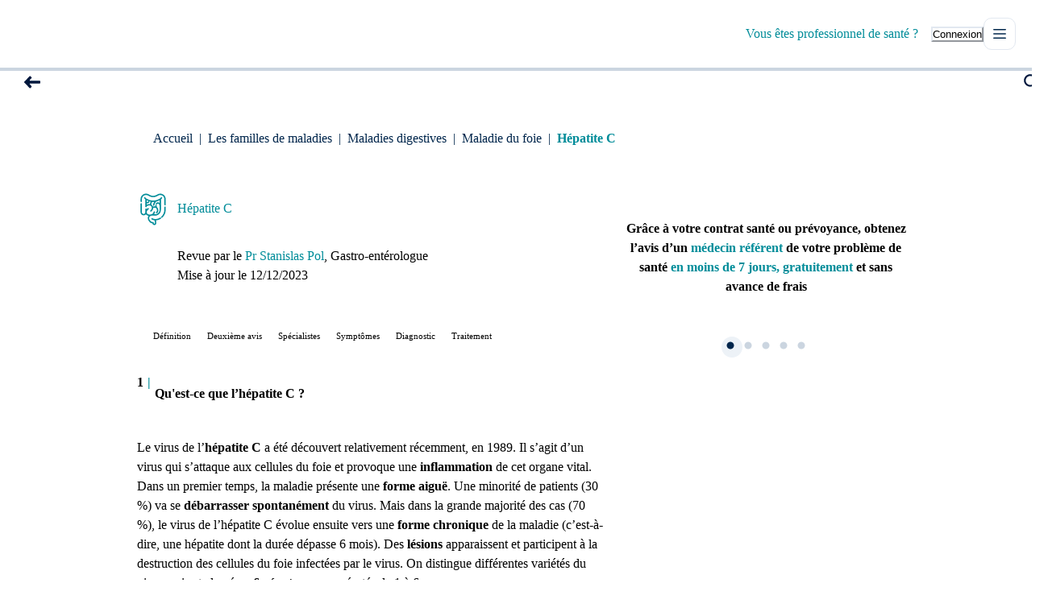

--- FILE ---
content_type: text/html; charset=utf-8
request_url: https://www.deuxiemeavis.fr/pathologie/hepatite-c
body_size: 57548
content:
<!DOCTYPE html><html lang="fr"><head><meta charSet="utf-8" data-next-head=""/><title data-next-head="">Hépatite C | Deuxième Avis</title><meta name="viewport" content="width=device-width,initial-scale=1,minimum-scale=1,maximum-scale=5" data-next-head=""/><meta name="description" content="Vous êtes atteint de l’hépatite C ? Obtenez un deuxième avis médical en moins de 7 jours auprès d’un gastro-entérologue spécialisé." data-next-head=""/><meta name="format-detection" content="telephone=no" data-next-head=""/><meta http-equiv="X-UA-Compatible" content="IE=edge" data-next-head=""/><link rel="alternate" type="application/rss+xml" title="Flux RSS pour les articles de blog de Deuxieme avis" href="https://www.deuxiemeavis.fr/blog/rss.html" data-next-head=""/><link rel="apple-touch-icon" sizes="180x180" href="/images/apple-touch-icon.png" data-next-head=""/><link rel="icon" type="image/png" sizes="32x32" href="/images/favicon-32x32.png" data-next-head=""/><link rel="icon" type="image/png" sizes="16x16" href="/images/favicon-16x16.png" data-next-head=""/><link rel="manifest" href="/site.webmanifest" data-next-head=""/><link rel="mask-icon" href="/images/safari-pinned-tab.svg" color="#5bbad5" data-next-head=""/><meta name="msapplication-TileColor" content="#da532c" data-next-head=""/><meta name="theme-color" content="#ffffff" data-next-head=""/><meta property="og:title" content="Hépatite C | Deuxième Avis" data-next-head=""/><meta property="og:description" content="Vous êtes atteint de l&#x27;hépatite C ? Obtenez un deuxième avis médical en moins de 7 jours auprès d&#x27;un gastro-entérologue spécialisé." data-next-head=""/><link rel="canonical" href="https://www.deuxiemeavis.fr/pathologie/hepatite-c" data-next-head=""/><meta property="og:image" content="https://www.deuxiemeavis.fr/images/default-disease.png" data-next-head=""/><meta property="og:url" content="https://www.deuxiemeavis.fr/pathologie/hepatite-c" data-next-head=""/><meta property="og:type" content="article" data-next-head=""/><link rel="preconnect" href="https://fonts.googleapis.com"/><link rel="preconnect" href="https://fonts.gstatic.com"/><link rel="preload" href="/_next/static/media/c4a606c435ed2588-s.p.woff2" as="font" type="font/woff2" crossorigin="anonymous" data-next-font="size-adjust"/><link rel="preload" href="/_next/static/media/94c36a761a7fb2ff-s.p.woff2" as="font" type="font/woff2" crossorigin="anonymous" data-next-font="size-adjust"/><link rel="preload" href="/_next/static/media/498ed8b43f1734cd-s.p.woff2" as="font" type="font/woff2" crossorigin="anonymous" data-next-font="size-adjust"/><link rel="preload" href="/_next/static/media/9aba8af894f9d120-s.p.woff2" as="font" type="font/woff2" crossorigin="anonymous" data-next-font="size-adjust"/><link rel="preload" href="/_next/static/media/65bf73527b4c4655-s.p.woff2" as="font" type="font/woff2" crossorigin="anonymous" data-next-font="size-adjust"/><link rel="preload" href="/_next/static/media/b4464fb5f4d965e2-s.p.woff2" as="font" type="font/woff2" crossorigin="anonymous" data-next-font="size-adjust"/><link rel="preload" href="/_next/static/media/b85bc13bdc7f1a6d-s.p.woff2" as="font" type="font/woff2" crossorigin="anonymous" data-next-font="size-adjust"/><link rel="preload" href="/_next/static/media/ad40f4ad7097097f-s.p.woff2" as="font" type="font/woff2" crossorigin="anonymous" data-next-font="size-adjust"/><link rel="preload" href="/_next/static/media/c43339057b78ea81-s.p.woff2" as="font" type="font/woff2" crossorigin="anonymous" data-next-font="size-adjust"/><link rel="preload" href="/_next/static/media/069a6e5c87ce2dd1-s.p.woff2" as="font" type="font/woff2" crossorigin="anonymous" data-next-font="size-adjust"/><link rel="preload" href="/_next/static/media/02cba37b5435f3ae-s.p.woff2" as="font" type="font/woff2" crossorigin="anonymous" data-next-font="size-adjust"/><link rel="preload" href="/_next/static/media/646bf4ebf3b783be-s.p.woff2" as="font" type="font/woff2" crossorigin="anonymous" data-next-font="size-adjust"/><link rel="preload" href="/_next/static/media/fa2224622424d73c-s.p.woff2" as="font" type="font/woff2" crossorigin="anonymous" data-next-font="size-adjust"/><link rel="preload" href="/_next/static/media/83f07a0eb21e2385-s.p.woff2" as="font" type="font/woff2" crossorigin="anonymous" data-next-font="size-adjust"/><link rel="preload" href="/_next/static/media/8bf7b2ceda89477b-s.p.woff2" as="font" type="font/woff2" crossorigin="anonymous" data-next-font="size-adjust"/><link rel="preload" href="/_next/static/css/553db7023046f47c.css" as="style"/><link rel="stylesheet" href="/_next/static/css/553db7023046f47c.css" data-n-g=""/><noscript data-n-css=""></noscript><script defer="" nomodule="" src="/_next/static/chunks/polyfills-42372ed130431b0a.js"></script><script src="/_next/static/chunks/webpack-1f61b32aceac5130.js" defer=""></script><script src="/_next/static/chunks/framework-57005658e9542e92.js" defer=""></script><script src="/_next/static/chunks/main-bfa22ab004d5c55f.js" defer=""></script><script src="/_next/static/chunks/pages/_app-b7924743c31d5a65.js" defer=""></script><script src="/_next/static/chunks/7253-529d2682073f50bd.js" defer=""></script><script src="/_next/static/chunks/9469-f1d7cfbf3ee551b2.js" defer=""></script><script src="/_next/static/chunks/4587-5a5aac07c13b0203.js" defer=""></script><script src="/_next/static/chunks/7424-282aaa9e870df071.js" defer=""></script><script src="/_next/static/chunks/3735-d603c49ccaa14959.js" defer=""></script><script src="/_next/static/chunks/6294-8de5230966f2f543.js" defer=""></script><script src="/_next/static/chunks/4259-8fbd6d3e223f58b7.js" defer=""></script><script src="/_next/static/chunks/4974-4e2a5e1a9b148e0a.js" defer=""></script><script src="/_next/static/chunks/2343-4e2c2c299ddd1214.js" defer=""></script><script src="/_next/static/chunks/5294-338fa1fa69d23f13.js" defer=""></script><script src="/_next/static/chunks/3228-ed81afd5e130c58f.js" defer=""></script><script src="/_next/static/chunks/8240-ae1434681ba46977.js" defer=""></script><script src="/_next/static/chunks/797-44a953692ca78f53.js" defer=""></script><script src="/_next/static/chunks/pages/disease/%5Bname%5D-ab424fdce636e405.js" defer=""></script><script src="/_next/static/d6i_-K_YvVaR20nd5WfXh/_buildManifest.js" defer=""></script><script src="/_next/static/d6i_-K_YvVaR20nd5WfXh/_ssgManifest.js" defer=""></script></head><body><script id="chakra-script">!(function(){try{var a=function(c){var v="(prefers-color-scheme: dark)",h=window.matchMedia(v).matches?"dark":"light",r=c==="system"?h:c,o=document.documentElement,s=document.body,l="chakra-ui-light",d="chakra-ui-dark",i=r==="dark";return s.classList.add(i?d:l),s.classList.remove(i?l:d),o.style.colorScheme=r,o.dataset.theme=r,r},n=a,m="light",e="chakra-ui-color-mode",t=localStorage.getItem(e);t?a(t):localStorage.setItem(e,a(m))}catch(a){}})();</script><div id="__next"><script type="text/javascript" src="/js/compatibility.js" async=""></script><style data-emotion="css-global pll3cb">:host,:root,[data-theme]{--chakra-ring-inset:var(--chakra-empty,/*!*/ /*!*/);--chakra-ring-offset-width:0px;--chakra-ring-offset-color:#fff;--chakra-ring-color:rgba(66, 153, 225, 0.6);--chakra-ring-offset-shadow:0 0 #0000;--chakra-ring-shadow:0 0 #0000;--chakra-space-x-reverse:0;--chakra-space-y-reverse:0;--chakra-colors-transparent:transparent;--chakra-colors-current:currentColor;--chakra-colors-black:#000000;--chakra-colors-white:#FFFFFF;--chakra-colors-whiteAlpha-50:rgba(255, 255, 255, 0.04);--chakra-colors-whiteAlpha-100:rgba(255, 255, 255, 0.06);--chakra-colors-whiteAlpha-200:rgba(255, 255, 255, 0.08);--chakra-colors-whiteAlpha-300:rgba(255, 255, 255, 0.16);--chakra-colors-whiteAlpha-400:rgba(255, 255, 255, 0.24);--chakra-colors-whiteAlpha-500:rgba(255, 255, 255, 0.36);--chakra-colors-whiteAlpha-600:rgba(255, 255, 255, 0.48);--chakra-colors-whiteAlpha-700:rgba(255, 255, 255, 0.64);--chakra-colors-whiteAlpha-800:rgba(255, 255, 255, 0.80);--chakra-colors-whiteAlpha-900:rgba(255, 255, 255, 0.92);--chakra-colors-blackAlpha-50:rgba(0, 0, 0, 0.04);--chakra-colors-blackAlpha-100:rgba(0, 0, 0, 0.06);--chakra-colors-blackAlpha-200:rgba(0, 0, 0, 0.08);--chakra-colors-blackAlpha-300:rgba(0, 0, 0, 0.16);--chakra-colors-blackAlpha-400:rgba(0, 0, 0, 0.24);--chakra-colors-blackAlpha-500:rgba(0, 0, 0, 0.36);--chakra-colors-blackAlpha-600:rgba(0, 0, 0, 0.48);--chakra-colors-blackAlpha-700:rgba(0, 0, 0, 0.64);--chakra-colors-blackAlpha-800:rgba(0, 0, 0, 0.80);--chakra-colors-blackAlpha-900:rgba(0, 0, 0, 0.92);--chakra-colors-gray-50:#f7fafc;--chakra-colors-gray-100:#edf2f7;--chakra-colors-gray-200:#e2e8f0;--chakra-colors-gray-300:#cbd5e0;--chakra-colors-gray-400:#a0aec0;--chakra-colors-gray-500:#718096;--chakra-colors-gray-600:#4a5568;--chakra-colors-gray-700:#2d3748;--chakra-colors-gray-800:#1a202c;--chakra-colors-gray-900:#171923;--chakra-colors-red-50:#FFFAF9;--chakra-colors-red-100:#FEF4F2;--chakra-colors-red-200:#FEEFEC;--chakra-colors-red-300:#FEAB9F;--chakra-colors-red-400:#EB4442;--chakra-colors-red-500:#DB3437;--chakra-colors-red-600:#CB212C;--chakra-colors-red-700:#BB0221;--chakra-colors-red-800:#6E4F4B;--chakra-colors-red-900:#281715;--chakra-colors-orange-50:#fffaf0;--chakra-colors-orange-100:#feebcb;--chakra-colors-orange-200:#fbd38d;--chakra-colors-orange-300:#f6ad55;--chakra-colors-orange-400:#ed8936;--chakra-colors-orange-500:#dd6b20;--chakra-colors-orange-600:#c05621;--chakra-colors-orange-700:#9c4221;--chakra-colors-orange-800:#7b341e;--chakra-colors-orange-900:#652b19;--chakra-colors-yellow-50:#fffff0;--chakra-colors-yellow-100:#fefcbf;--chakra-colors-yellow-200:#faf089;--chakra-colors-yellow-300:#f6e05e;--chakra-colors-yellow-400:#ecc94b;--chakra-colors-yellow-500:#d69e2e;--chakra-colors-yellow-600:#b7791f;--chakra-colors-yellow-700:#975a16;--chakra-colors-yellow-800:#744210;--chakra-colors-yellow-900:#5f370e;--chakra-colors-green-50:#f0fff4;--chakra-colors-green-100:#c6f6d5;--chakra-colors-green-200:#9ae6b4;--chakra-colors-green-300:#68d391;--chakra-colors-green-400:#48bb78;--chakra-colors-green-500:#38a169;--chakra-colors-green-600:#25855a;--chakra-colors-green-700:#276749;--chakra-colors-green-800:#22543d;--chakra-colors-green-900:#1c4532;--chakra-colors-teal-50:#EEFEFD;--chakra-colors-teal-100:#E9FAF9;--chakra-colors-teal-200:#E5F6F5;--chakra-colors-teal-300:#71D1CE;--chakra-colors-teal-400:#329290;--chakra-colors-teal-500:#208583;--chakra-colors-teal-600:#057876;--chakra-colors-teal-700:#0B6A69;--chakra-colors-teal-800:#375E5D;--chakra-colors-teal-900:#081F1F;--chakra-colors-blue-50:#f6fafe;--chakra-colors-blue-100:#ecf5fd;--chakra-colors-blue-200:#a3ccf5;--chakra-colors-blue-300:#75b3f0;--chakra-colors-blue-400:#4799eb;--chakra-colors-blue-500:#318de8;--chakra-colors-blue-600:#1466b8;--chakra-colors-blue-700:#004080;--chakra-colors-blue-800:#00264c;--chakra-colors-blue-900:#00172e;--chakra-colors-cyan-50:#EDFDFD;--chakra-colors-cyan-100:#C4F1F9;--chakra-colors-cyan-200:#9DECF9;--chakra-colors-cyan-300:#76E4F7;--chakra-colors-cyan-400:#0BC5EA;--chakra-colors-cyan-500:#00B5D8;--chakra-colors-cyan-600:#00A3C4;--chakra-colors-cyan-700:#0987A0;--chakra-colors-cyan-800:#086F83;--chakra-colors-cyan-900:#065666;--chakra-colors-purple-50:#faf5ff;--chakra-colors-purple-100:#e9d8fd;--chakra-colors-purple-200:#d6bcfa;--chakra-colors-purple-300:#b794f4;--chakra-colors-purple-400:#9f7aea;--chakra-colors-purple-500:#805ad5;--chakra-colors-purple-600:#6b46c1;--chakra-colors-purple-700:#553c9a;--chakra-colors-purple-800:#44337a;--chakra-colors-purple-900:#322659;--chakra-colors-pink-50:#fff5f7;--chakra-colors-pink-100:#fed7e2;--chakra-colors-pink-200:#fbb6ce;--chakra-colors-pink-300:#f687b3;--chakra-colors-pink-400:#ed64a6;--chakra-colors-pink-500:#d53f8c;--chakra-colors-pink-600:#b83280;--chakra-colors-pink-700:#97266d;--chakra-colors-pink-800:#702459;--chakra-colors-pink-900:#521b41;--chakra-colors-primary-50:#f5fefe;--chakra-colors-primary-100:#ebfcfe;--chakra-colors-primary-200:#baf2f7;--chakra-colors-primary-300:#77e5ee;--chakra-colors-primary-400:#00bccc;--chakra-colors-primary-500:#008c99;--chakra-colors-primary-600:#00818a;--chakra-colors-primary-700:#00626b;--chakra-colors-primary-800:#004f56;--chakra-colors-primary-900:#003338;--chakra-colors-secondary-50:#fdf7f7;--chakra-colors-secondary-100:#fbeeee;--chakra-colors-secondary-200:#ebadad;--chakra-colors-secondary-300:#e08585;--chakra-colors-secondary-400:#d65c5c;--chakra-colors-secondary-500:#c65353;--chakra-colors-secondary-600:#993333;--chakra-colors-secondary-700:#732626;--chakra-colors-secondary-800:#4d191a;--chakra-colors-secondary-900:#2a0e0e;--chakra-colors-skin-50:#fef7f6;--chakra-colors-skin-100:#fceeeb;--chakra-colors-skin-200:#f5dcd6;--chakra-colors-skin-300:#ebb9ad;--chakra-colors-skin-400:#e9a596;--chakra-colors-skin-500:#e49381;--chakra-colors-skin-600:#cc7966;--chakra-colors-skin-700:#b95b46;--chakra-colors-skin-800:#773222;--chakra-colors-skin-900:#4f2117;--chakra-colors-darkblue-50:#EBF1F9;--chakra-colors-darkblue-100:#D5DFEB;--chakra-colors-darkblue-200:#6480a6;--chakra-colors-darkblue-300:#466288;--chakra-colors-darkblue-400:#28446a;--chakra-colors-darkblue-500:#00264c;--chakra-colors-darkblue-600:#00173d;--chakra-colors-darkblue-700:#00082e;--chakra-colors-darkblue-800:#00001f;--chakra-colors-darkblue-900:#00001a;--chakra-colors-indigo-50:#FBFAFE;--chakra-colors-indigo-100:#F7F6FE;--chakra-colors-indigo-200:#F3F1FD;--chakra-colors-indigo-300:#C3BAFF;--chakra-colors-indigo-400:#7775FD;--chakra-colors-indigo-500:#6869EF;--chakra-colors-indigo-600:#595DE0;--chakra-colors-indigo-700:#4951D2;--chakra-colors-indigo-800:#58546D;--chakra-colors-indigo-900:#000079;--chakra-borders-none:0;--chakra-borders-1px:1px solid;--chakra-borders-2px:2px solid;--chakra-borders-4px:4px solid;--chakra-borders-8px:8px solid;--chakra-fonts-heading:'nnNouvelleGrotesk','nnNouvelleGrotesk Fallback';--chakra-fonts-body:'Public Sans','Public Sans Fallback';--chakra-fonts-mono:SFMono-Regular,Menlo,Monaco,Consolas,"Liberation Mono","Courier New",monospace;--chakra-fontSizes-3xs:0.45rem;--chakra-fontSizes-2xs:0.625rem;--chakra-fontSizes-xs:0.75rem;--chakra-fontSizes-sm:0.875rem;--chakra-fontSizes-md:1rem;--chakra-fontSizes-lg:1.125rem;--chakra-fontSizes-xl:1.25rem;--chakra-fontSizes-2xl:1.5rem;--chakra-fontSizes-3xl:1.875rem;--chakra-fontSizes-4xl:2.25rem;--chakra-fontSizes-5xl:3rem;--chakra-fontSizes-6xl:3.75rem;--chakra-fontSizes-7xl:4.5rem;--chakra-fontSizes-8xl:6rem;--chakra-fontSizes-9xl:8rem;--chakra-fontWeights-hairline:100;--chakra-fontWeights-thin:200;--chakra-fontWeights-light:300;--chakra-fontWeights-normal:400;--chakra-fontWeights-medium:500;--chakra-fontWeights-semibold:600;--chakra-fontWeights-bold:700;--chakra-fontWeights-extrabold:800;--chakra-fontWeights-black:900;--chakra-letterSpacings-tighter:-0.05em;--chakra-letterSpacings-tight:-0.025em;--chakra-letterSpacings-normal:0;--chakra-letterSpacings-wide:0.025em;--chakra-letterSpacings-wider:0.05em;--chakra-letterSpacings-widest:0.1em;--chakra-lineHeights-3:.75rem;--chakra-lineHeights-4:1rem;--chakra-lineHeights-5:1.25rem;--chakra-lineHeights-6:1.5rem;--chakra-lineHeights-7:1.75rem;--chakra-lineHeights-8:2rem;--chakra-lineHeights-9:2.25rem;--chakra-lineHeights-10:2.5rem;--chakra-lineHeights-normal:normal;--chakra-lineHeights-none:1;--chakra-lineHeights-shorter:1.25;--chakra-lineHeights-short:1.375;--chakra-lineHeights-base:1.5;--chakra-lineHeights-tall:1.625;--chakra-lineHeights-taller:2;--chakra-radii-none:0;--chakra-radii-sm:0.125rem;--chakra-radii-base:0.25rem;--chakra-radii-md:0.375rem;--chakra-radii-lg:0.5rem;--chakra-radii-xl:0.75rem;--chakra-radii-2xl:1rem;--chakra-radii-3xl:1.5rem;--chakra-radii-full:9999px;--chakra-space-1:0.25rem;--chakra-space-2:0.5rem;--chakra-space-3:0.75rem;--chakra-space-4:1rem;--chakra-space-5:1.25rem;--chakra-space-6:1.5rem;--chakra-space-7:1.75rem;--chakra-space-8:2rem;--chakra-space-9:2.25rem;--chakra-space-10:2.5rem;--chakra-space-12:3rem;--chakra-space-14:3.5rem;--chakra-space-16:4rem;--chakra-space-20:5rem;--chakra-space-24:6rem;--chakra-space-28:7rem;--chakra-space-32:8rem;--chakra-space-36:9rem;--chakra-space-40:10rem;--chakra-space-44:11rem;--chakra-space-48:12rem;--chakra-space-52:13rem;--chakra-space-56:14rem;--chakra-space-60:15rem;--chakra-space-64:16rem;--chakra-space-72:18rem;--chakra-space-80:20rem;--chakra-space-96:24rem;--chakra-space-px:1px;--chakra-space-0-5:0.125rem;--chakra-space-1-5:0.375rem;--chakra-space-2-5:0.625rem;--chakra-space-3-5:0.875rem;--chakra-shadows-xs:var(--carians-shadows-xs);--chakra-shadows-sm:0 1px 2px 0 rgba(0, 0, 0, 0.05);--chakra-shadows-base:var(--carians-shadows-base);--chakra-shadows-md:0 4px 6px -1px rgba(0, 0, 0, 0.1),0 2px 4px -1px rgba(0, 0, 0, 0.06);--chakra-shadows-lg:0 10px 15px -3px rgba(0, 0, 0, 0.1),0 4px 6px -2px rgba(0, 0, 0, 0.05);--chakra-shadows-xl:var(--carians-shadows-xl);--chakra-shadows-2xl:0 25px 50px -12px rgba(0, 0, 0, 0.25);--chakra-shadows-outline:0 0 0 3px rgba(66, 153, 225, 0.6);--chakra-shadows-inner:var(--carians-shadows-inner);--chakra-shadows-none:none;--chakra-shadows-dark-lg:rgba(0, 0, 0, 0.1) 0px 0px 0px 1px,rgba(0, 0, 0, 0.2) 0px 5px 10px,rgba(0, 0, 0, 0.4) 0px 15px 40px;--chakra-shadows-s:var(--carians-shadows-s);--chakra-shadows-m:var(--carians-shadows-m);--chakra-shadows-l:var(--carians-shadows-l);--chakra-shadows-xxl:var(--carians-shadows-xxl);--chakra-shadows-float:var(--carians-shadows-float);--chakra-shadows-kbd-inner:var(--carians-shadows-kbd-inner);--chakra-sizes-1:0.25rem;--chakra-sizes-2:0.5rem;--chakra-sizes-3:0.75rem;--chakra-sizes-4:1rem;--chakra-sizes-5:1.25rem;--chakra-sizes-6:1.5rem;--chakra-sizes-7:1.75rem;--chakra-sizes-8:2rem;--chakra-sizes-9:2.25rem;--chakra-sizes-10:2.5rem;--chakra-sizes-12:3rem;--chakra-sizes-14:3.5rem;--chakra-sizes-16:4rem;--chakra-sizes-20:5rem;--chakra-sizes-24:6rem;--chakra-sizes-28:7rem;--chakra-sizes-32:8rem;--chakra-sizes-36:9rem;--chakra-sizes-40:10rem;--chakra-sizes-44:11rem;--chakra-sizes-48:12rem;--chakra-sizes-52:13rem;--chakra-sizes-56:14rem;--chakra-sizes-60:15rem;--chakra-sizes-64:16rem;--chakra-sizes-72:18rem;--chakra-sizes-80:20rem;--chakra-sizes-96:24rem;--chakra-sizes-px:1px;--chakra-sizes-0-5:0.125rem;--chakra-sizes-1-5:0.375rem;--chakra-sizes-2-5:0.625rem;--chakra-sizes-3-5:0.875rem;--chakra-sizes-max:max-content;--chakra-sizes-min:min-content;--chakra-sizes-full:100%;--chakra-sizes-3xs:14rem;--chakra-sizes-2xs:16rem;--chakra-sizes-xs:20rem;--chakra-sizes-sm:24rem;--chakra-sizes-md:28rem;--chakra-sizes-lg:32rem;--chakra-sizes-xl:36rem;--chakra-sizes-2xl:42rem;--chakra-sizes-3xl:48rem;--chakra-sizes-4xl:56rem;--chakra-sizes-5xl:64rem;--chakra-sizes-6xl:72rem;--chakra-sizes-7xl:80rem;--chakra-sizes-8xl:90rem;--chakra-sizes-prose:60ch;--chakra-sizes-container-sm:640px;--chakra-sizes-container-md:768px;--chakra-sizes-container-lg:1024px;--chakra-sizes-container-xl:1280px;--chakra-zIndices-hide:-1;--chakra-zIndices-auto:auto;--chakra-zIndices-base:0;--chakra-zIndices-docked:10;--chakra-zIndices-dropdown:1000;--chakra-zIndices-sticky:1100;--chakra-zIndices-banner:1200;--chakra-zIndices-overlay:1300;--chakra-zIndices-modal:1400;--chakra-zIndices-popover:1500;--chakra-zIndices-skipLink:1600;--chakra-zIndices-toast:1700;--chakra-zIndices-tooltip:1800;--chakra-transition-property-common:background-color,border-color,color,fill,stroke,opacity,box-shadow,transform;--chakra-transition-property-colors:background-color,border-color,color,fill,stroke;--chakra-transition-property-dimensions:width,height;--chakra-transition-property-position:left,right,top,bottom;--chakra-transition-property-background:background-color,background-image,background-position;--chakra-transition-easing-ease-in:cubic-bezier(0.4, 0, 1, 1);--chakra-transition-easing-ease-out:cubic-bezier(0, 0, 0.2, 1);--chakra-transition-easing-ease-in-out:cubic-bezier(0.4, 0, 0.2, 1);--chakra-transition-duration-ultra-fast:50ms;--chakra-transition-duration-faster:100ms;--chakra-transition-duration-fast:150ms;--chakra-transition-duration-normal:200ms;--chakra-transition-duration-slow:300ms;--chakra-transition-duration-slower:400ms;--chakra-transition-duration-ultra-slow:500ms;--chakra-blur-none:0;--chakra-blur-sm:4px;--chakra-blur-base:8px;--chakra-blur-md:12px;--chakra-blur-lg:16px;--chakra-blur-xl:24px;--chakra-blur-2xl:40px;--chakra-blur-3xl:64px;--chakra-breakpoints-base:0em;--chakra-breakpoints-sm:30em;--chakra-breakpoints-md:48em;--chakra-breakpoints-lg:62em;--chakra-breakpoints-xl:80em;--chakra-breakpoints-2xl:96em;}.chakra-ui-light :host:not([data-theme]),.chakra-ui-light :root:not([data-theme]),.chakra-ui-light [data-theme]:not([data-theme]),[data-theme=light] :host:not([data-theme]),[data-theme=light] :root:not([data-theme]),[data-theme=light] [data-theme]:not([data-theme]),:host[data-theme=light],:root[data-theme=light],[data-theme][data-theme=light]{--chakra-colors-chakra-body-text:var(--chakra-colors-gray-800);--chakra-colors-chakra-body-bg:var(--chakra-colors-white);--chakra-colors-chakra-border-color:var(--chakra-colors-gray-200);--chakra-colors-chakra-inverse-text:var(--chakra-colors-white);--chakra-colors-chakra-subtle-bg:var(--chakra-colors-gray-100);--chakra-colors-chakra-subtle-text:var(--chakra-colors-gray-600);--chakra-colors-chakra-placeholder-color:var(--chakra-colors-gray-500);}.chakra-ui-dark :host:not([data-theme]),.chakra-ui-dark :root:not([data-theme]),.chakra-ui-dark [data-theme]:not([data-theme]),[data-theme=dark] :host:not([data-theme]),[data-theme=dark] :root:not([data-theme]),[data-theme=dark] [data-theme]:not([data-theme]),:host[data-theme=dark],:root[data-theme=dark],[data-theme][data-theme=dark]{--chakra-colors-chakra-body-text:var(--chakra-colors-whiteAlpha-900);--chakra-colors-chakra-body-bg:var(--chakra-colors-gray-800);--chakra-colors-chakra-border-color:var(--chakra-colors-whiteAlpha-300);--chakra-colors-chakra-inverse-text:var(--chakra-colors-gray-800);--chakra-colors-chakra-subtle-bg:var(--chakra-colors-gray-700);--chakra-colors-chakra-subtle-text:var(--chakra-colors-gray-400);--chakra-colors-chakra-placeholder-color:var(--chakra-colors-whiteAlpha-400);}</style><style data-emotion="css-global fubdgu">html{line-height:1.5;-webkit-text-size-adjust:100%;font-family:system-ui,sans-serif;-webkit-font-smoothing:antialiased;text-rendering:optimizeLegibility;-moz-osx-font-smoothing:grayscale;touch-action:manipulation;}body{position:relative;min-height:100%;margin:0;font-feature-settings:"kern";}:where(*, *::before, *::after){border-width:0;border-style:solid;box-sizing:border-box;word-wrap:break-word;}main{display:block;}hr{border-top-width:1px;box-sizing:content-box;height:0;overflow:visible;}:where(pre, code, kbd,samp){font-family:SFMono-Regular,Menlo,Monaco,Consolas,monospace;font-size:1em;}a{background-color:transparent;color:inherit;-webkit-text-decoration:inherit;text-decoration:inherit;}abbr[title]{border-bottom:none;-webkit-text-decoration:underline;text-decoration:underline;-webkit-text-decoration:underline dotted;-webkit-text-decoration:underline dotted;text-decoration:underline dotted;}:where(b, strong){font-weight:bold;}small{font-size:80%;}:where(sub,sup){font-size:75%;line-height:0;position:relative;vertical-align:baseline;}sub{bottom:-0.25em;}sup{top:-0.5em;}img{border-style:none;}:where(button, input, optgroup, select, textarea){font-family:inherit;font-size:100%;line-height:1.15;margin:0;}:where(button, input){overflow:visible;}:where(button, select){text-transform:none;}:where(
          button::-moz-focus-inner,
          [type="button"]::-moz-focus-inner,
          [type="reset"]::-moz-focus-inner,
          [type="submit"]::-moz-focus-inner
        ){border-style:none;padding:0;}fieldset{padding:0.35em 0.75em 0.625em;}legend{box-sizing:border-box;color:inherit;display:table;max-width:100%;padding:0;white-space:normal;}progress{vertical-align:baseline;}textarea{overflow:auto;}:where([type="checkbox"], [type="radio"]){box-sizing:border-box;padding:0;}input[type="number"]::-webkit-inner-spin-button,input[type="number"]::-webkit-outer-spin-button{-webkit-appearance:none!important;}input[type="number"]{-moz-appearance:textfield;}input[type="search"]{-webkit-appearance:textfield;outline-offset:-2px;}input[type="search"]::-webkit-search-decoration{-webkit-appearance:none!important;}::-webkit-file-upload-button{-webkit-appearance:button;font:inherit;}details{display:block;}summary{display:-webkit-box;display:-webkit-list-item;display:-ms-list-itembox;display:list-item;}template{display:none;}[hidden]{display:none!important;}:where(
          blockquote,
          dl,
          dd,
          h1,
          h2,
          h3,
          h4,
          h5,
          h6,
          hr,
          figure,
          p,
          pre
        ){margin:0;}button{background:transparent;padding:0;}fieldset{margin:0;padding:0;}:where(ol, ul){margin:0;padding:0;}textarea{resize:vertical;}:where(button, [role="button"]){cursor:pointer;}button::-moz-focus-inner{border:0!important;}table{border-collapse:collapse;}:where(h1, h2, h3, h4, h5, h6){font-size:inherit;font-weight:inherit;}:where(button, input, optgroup, select, textarea){padding:0;line-height:inherit;color:inherit;}:where(img, svg, video, canvas, audio, iframe, embed, object){display:block;}:where(img, video){max-width:100%;height:auto;}[data-js-focus-visible] :focus:not([data-focus-visible-added]):not(
          [data-focus-visible-disabled]
        ){outline:none;box-shadow:none;}select::-ms-expand{display:none;}:root,:host{--chakra-vh:100vh;}@supports (height: -webkit-fill-available){:root,:host{--chakra-vh:-webkit-fill-available;}}@supports (height: -moz-fill-available){:root,:host{--chakra-vh:-moz-fill-available;}}@supports (height: 100dvh){:root,:host{--chakra-vh:100dvh;}}</style><style data-emotion="css-global 12s62fi">body{font-family:var(--chakra-fonts-body);color:var(--carians-colors-darkblue-500);background:var(--chakra-colors-white);transition-property:background-color;transition-duration:var(--chakra-transition-duration-normal);line-height:var(--carians-typography-body-mobile-lineheight);font-size:var(--carians-typography-body-mobile-fontsize);font-weight:400;}@media screen and (min-width: 30em){body{line-height:var(--carians-typography-body-desktop-lineheight);font-size:var(--carians-typography-body-desktop-fontsize);}}*::-webkit-input-placeholder{color:var(--chakra-colors-chakra-placeholder-color);}*::-moz-placeholder{color:var(--chakra-colors-chakra-placeholder-color);}*:-ms-input-placeholder{color:var(--chakra-colors-chakra-placeholder-color);}*::placeholder{color:var(--chakra-colors-chakra-placeholder-color);}*,*::before,::after{border-color:var(--chakra-colors-chakra-border-color);}a{font-weight:var(--chakra-fontWeights-semibold);}iframe{max-width:100%;}button svg{display:inline-block;}button div{-webkit-box-pack:center;-ms-flex-pack:center;-webkit-justify-content:center;justify-content:center;width:100%;left:0px;}ul li{position:relative;margin-left:35px;}ul li.chakra-toast{margin-left:0px;}li>.chakra-icon{position:absolute;left:-35px;top:3px;}input{background-color:var(--chakra-colors-white)!important;}form{display:-webkit-box;display:-webkit-flex;display:-ms-flexbox;display:flex;width:100%;}.chakra-modal__body form{-webkit-flex-direction:column;-ms-flex-direction:column;flex-direction:column;-webkit-align-items:center;-webkit-box-align:center;-ms-flex-align:center;align-items:center;}.chakra-checkbox__label{margin-left:10px;}input[readonly]{-webkit-user-select:none!important;-moz-user-select:none!important;-ms-user-select:none!important;user-select:none!important;}.html-content{font-size:var(--carians-typography-body-mobile-fontsize);font-weight:400;line-height:var(--carians-typography-body-mobile-lineheight);}@media screen and (min-width: 30em){.html-content{font-size:var(--carians-typography-body-desktop-fontsize);line-height:var(--carians-typography-body-desktop-lineheight);}}.html-content h2{font-size:var(--carians-typography-h3-mobile-fontsize);font-weight:700;line-height:var(--carians-typography-h3-mobile-lineheight);margin-top:var(--carians-typography-h3-mobile-fontsize);margin-bottom:var(--carians-typography-h3-mobile-fontsize);}@media screen and (min-width: 30em){.html-content h2{font-size:var(--carians-typography-h3-desktop-fontsize);line-height:var(--carians-typography-h3-desktop-lineheight);margin-top:var(--carians-typography-h3-desktop-fontsize);margin-bottom:var(--carians-typography-h3-desktop-fontsize);}}.html-content h3{font-size:var(--carians-typography-h4-mobile-fontsize);font-weight:700;line-height:var(--carians-typography-h4-mobile-lineheight);margin-top:var(--carians-typography-h4-mobile-fontsize);margin-bottom:var(--carians-typography-h4-mobile-fontsize);}@media screen and (min-width: 30em){.html-content h3{font-size:var(--carians-typography-h4-desktop-fontsize);line-height:var(--carians-typography-h4-desktop-lineheight);margin-top:var(--carians-typography-h4-desktop-fontsize);margin-bottom:var(--carians-typography-h4-desktop-fontsize);}}.html-content a{color:var(--chakra-colors-primary-500);font-weight:var(--chakra-fontWeights-normal);-webkit-text-decoration:underline;text-decoration:underline;}.html-content a:hover,.html-content a[data-hover]{color:var(--chakra-colors-primary-400);}.html-content ul{padding-left:0px;margin-top:20px;margin-bottom:20px;}.html-content li{margin-left:20px;}.html-content table{display:block;overflow-x:auto;max-height:calc(100vh - 250px);margin-top:20px;margin-bottom:20px;}@media screen and (min-width: 62em){.html-content table{display:table;overflow-x:none;max-height:auto;}}.html-content table thead tr td{font-weight:var(--chakra-fontWeights-bold);background-color:var(--chakra-colors-gray-100);}.html-content td{padding:10px;min-width:200px;border:1px solid;border-color:var(--chakra-colors-gray-500);}@media screen and (min-width: 62em){.html-content td{min-width:auto;}}.html-content iframe{width:335px;max-width:100%;max-height:188px;}@media screen and (min-width: 48em){.html-content iframe{width:560px;max-height:315px;}}.yt-player-container{height:100%;width:100%;border-radius:15px;}.yt-player{height:100%;width:100%;border-radius:15px;}.shareButton{border-radius:100%!important;padding:10px!important;width:45px;height:45px;}.shareButton:hover,.shareButton[data-hover]{background-color:var(--carians-colors-primary-100)!important;}.shareButton:focus,.shareButton[data-focus]{outline:2px solid transparent;outline-offset:2px;box-shadow:var(--chakra-shadows-outline);}input[type='search' i]::-webkit-search-cancel-button{cursor:pointer;}.react-select .chakra-icon{max-width:20px;max-height:20px;}.youtube-player{padding-top:10px;padding-bottom:10px;}</style><style data-emotion="css 1mi3tt8">.css-1mi3tt8{display:-webkit-box;display:-webkit-flex;display:-ms-flexbox;display:flex;-webkit-flex-direction:column;-ms-flex-direction:column;flex-direction:column;-webkit-align-items:center;-webkit-box-align:center;-ms-flex-align:center;align-items:center;width:100%;}</style><div class="css-1mi3tt8"><style data-emotion="css 1ipmu6u">.css-1ipmu6u{display:-webkit-box;display:-webkit-flex;display:-ms-flexbox;display:flex;width:100%;position:fixed;top:0px;left:0px;z-index:100;-webkit-flex-direction:column;-ms-flex-direction:column;flex-direction:column;}</style><header id="header" class="css-1ipmu6u"><style data-emotion="css 73glad">.css-73glad{display:-webkit-box;display:-webkit-flex;display:-ms-flexbox;display:flex;-webkit-box-pack:justify;-webkit-justify-content:space-between;justify-content:space-between;-webkit-padding-start:10px;padding-inline-start:10px;-webkit-padding-end:10px;padding-inline-end:10px;padding-top:10px;padding-bottom:10px;background:var(--chakra-colors-white);}@media screen and (min-width: 48em){.css-73glad{padding-top:12px;padding-bottom:12px;}}@media screen and (min-width: 62em){.css-73glad{-webkit-padding-start:20px;padding-inline-start:20px;-webkit-padding-end:20px;padding-inline-end:20px;}}</style><div class="css-73glad"><style data-emotion="css 1nh7hey">.css-1nh7hey{display:-webkit-box;display:-webkit-flex;display:-ms-flexbox;display:flex;-webkit-flex:1 1 auto;-ms-flex:1 1 auto;flex:1 1 auto;-webkit-align-items:center;-webkit-box-align:center;-ms-flex-align:center;align-items:center;-webkit-box-pack:start;-ms-flex-pack:start;-webkit-justify-content:flex-start;justify-content:flex-start;width:87px;}@media screen and (min-width: 62em){.css-1nh7hey{width:97px;}}</style><div class="css-1nh7hey"><style data-emotion="css pkx5">.css-pkx5{transition-property:var(--chakra-transition-property-common);transition-duration:var(--chakra-transition-duration-fast);transition-timing-function:var(--chakra-transition-easing-ease-out);cursor:pointer;-webkit-text-decoration:none;text-decoration:none;outline:2px solid transparent;outline-offset:2px;color:inherit;width:100%;}.css-pkx5:hover,.css-pkx5[data-hover]{-webkit-text-decoration:underline;text-decoration:underline;}.css-pkx5:focus-visible,.css-pkx5[data-focus-visible]{box-shadow:var(--chakra-shadows-outline);}.css-pkx5:focus,.css-pkx5[data-focus]{box-shadow:var(--chakra-shadows-outline);}</style><a class="chakra-link css-pkx5" aria-label="Retour à l&#x27;accueil" href="/"><svg data-carians-reset-css="true" viewBox="0 0 300 151" fill="none" xmlns="http://www.w3.org/2000/svg"><path d="M188.465 42.858C177.868 25.4693 178.865 10.8698 188.699 3.95873C197.611 -2.3044 209.159 0.745346 213.335 6.69654C219.547 15.547 214.759 37.8231 199.947 47.7765C195.845 50.4315 193.558 50.4432 190.024 45.4076C189.489 44.6446 189.107 43.7736 188.465 42.858Z" style="fill:var(--carians-colors-primary-500)"></path><path d="M215.188 70.1391C228.89 78.501 240.395 77.7142 245.84 69.9541C250.776 62.9216 248.373 53.8097 243.683 50.5141C236.709 45.6131 219.155 49.3908 211.312 61.0787C209.22 64.3158 209.211 66.1198 213.179 68.9083C213.78 69.3308 214.466 69.6321 215.188 70.1391Z" style="fill:var(--carians-colors-secondary-500)"></path><path fill-rule="evenodd" clip-rule="evenodd" d="M19.9526 75.2798C20.4601 75.7598 20.7138 76.1065 20.7138 76.3198V76.4398C20.7138 76.8132 20.4868 76.9998 20.0327 76.9998H15.8659C15.3851 76.9998 15.118 76.7465 15.0646 76.2398L14.9444 74.8398C13.6089 76.5465 11.7392 77.3998 9.33524 77.3998C6.77105 77.3998 4.56746 76.4798 2.72445 74.6398C0.908149 72.7998 0 70.3732 0 67.3598C0 64.4531 0.894794 62.0665 2.68438 60.1998C4.50068 58.3331 6.74434 57.3998 9.41537 57.3998C11.4988 57.3998 13.2483 58.0798 14.6639 59.4398V51.9198C14.6639 51.4131 14.5037 50.9998 14.1832 50.6798C13.8893 50.3598 13.5822 50.1065 13.2617 49.9198C12.9678 49.7065 12.8209 49.4798 12.8209 49.2398V49.1598C12.8209 48.8131 13.0613 48.5465 13.5421 48.3598L17.789 46.9998C18.7239 46.6798 19.1913 46.9198 19.1913 47.7198V73.6798C19.1913 74.2665 19.4451 74.7998 19.9526 75.2798ZM10.417 75.8798C11.5121 75.8798 12.4871 75.4265 13.3418 74.5198C14.2232 73.6132 14.6639 72.3465 14.6639 70.7198V64.3198C14.6639 62.9865 14.1564 61.7598 13.1415 60.6398C12.1265 59.4931 10.9379 58.9198 9.57563 58.9198C8.07986 58.9198 6.87789 59.5331 5.96975 60.7598C5.0616 61.9598 4.59417 63.6132 4.56746 65.7198C4.51404 68.5198 5.02153 70.9065 6.08994 72.8798C7.18506 74.8532 8.62742 75.8532 10.417 75.8798ZM39.3921 71.1198C39.6058 70.8265 39.8729 70.7198 40.1934 70.7998C40.5407 70.8798 40.7009 71.1198 40.6742 71.5198C40.4605 72.9332 39.6325 74.2665 38.1902 75.5198C36.7478 76.7732 34.8647 77.3998 32.5409 77.3998C29.8165 77.3998 27.5461 76.4665 25.7298 74.5998C23.9402 72.7332 23.0454 70.2798 23.0454 67.2398C23.0454 64.4132 23.9669 62.0665 25.8099 60.1998C27.6797 58.3331 29.95 57.3998 32.6211 57.3998C35.025 57.3998 36.868 57.9998 38.1501 59.1998C39.4589 60.3731 40.1133 61.7331 40.1133 63.2798C40.1133 64.6665 39.4322 65.5998 38.07 66.0798L28.3741 69.6398C28.8816 71.0265 29.6429 72.1065 30.6579 72.8798C31.6728 73.6532 32.8748 74.0398 34.2637 74.0398C35.4657 74.0398 36.5074 73.7732 37.3888 73.2398C38.297 72.6798 38.9648 71.9732 39.3921 71.1198ZM31.8198 58.9198C30.5644 58.9198 29.5627 59.5198 28.8148 60.7198C28.067 61.9198 27.693 63.4932 27.693 65.4398C27.693 66.3465 27.7732 67.1998 27.9334 67.9998L34.5843 65.1198C35.2787 64.7998 35.626 64.2398 35.626 63.4398C35.626 62.4798 35.252 61.4931 34.5041 60.4798C33.783 59.4398 32.8882 58.9198 31.8198 58.9198ZM62.0757 74.7998C61.862 74.4532 61.7552 73.9332 61.7552 73.2398V58.1598C61.7552 57.6265 61.3278 57.4265 60.4731 57.5598L56.1861 58.2398C55.732 58.3198 55.505 58.5598 55.505 58.9598V59.0798C55.505 59.2665 55.7587 59.6131 56.2662 60.1198C56.8004 60.5998 57.0675 61.1465 57.0675 61.7598V70.0798C57.0675 71.6798 56.6535 72.9865 55.8255 73.9998C55.0242 74.9865 54.0092 75.4798 52.7805 75.4798C50.1095 75.4798 48.774 73.3598 48.774 69.1198L48.8541 58.1598C48.8541 57.6265 48.4001 57.4265 47.4919 57.5598L43.285 58.2398C42.8042 58.3198 42.5639 58.5598 42.5639 58.9598V59.0798C42.5639 59.2665 42.8176 59.6131 43.3251 60.1198C43.8326 60.5998 44.0863 61.1465 44.0863 61.7598V68.6798C44.0863 71.5065 44.7675 73.6665 46.1297 75.1598C47.4919 76.6532 49.2948 77.3998 51.5385 77.3998C54.3698 77.3998 56.3731 76.3598 57.5483 74.2798C57.5216 75.3465 57.7754 76.1065 58.3096 76.5598C58.8438 77.0132 59.6718 77.2398 60.7936 77.2398C62.7969 77.2398 63.7985 76.9065 63.7985 76.2398C63.7985 75.9465 63.6917 75.7465 63.478 75.6398C63.2643 75.5065 63.0239 75.4265 62.7568 75.3998C62.5164 75.3465 62.2894 75.1465 62.0757 74.7998ZM82.7973 73.5598C83.0644 73.9065 83.4117 74.2665 83.839 74.6398C84.2931 74.9865 84.6404 75.2932 84.8807 75.5598C85.1211 75.7998 85.2413 76.0398 85.2413 76.2798V76.4398C85.2413 76.8132 85.0009 76.9998 84.5202 76.9998H77.5888C77.1348 76.9998 76.9077 76.7998 76.9077 76.3998V76.2798C76.9077 76.0932 77.068 75.8665 77.3885 75.5998C77.709 75.3332 77.9094 75.0932 77.9895 74.8798C78.0963 74.6398 77.9361 74.1732 77.5087 73.4798L74.1031 69.2398L70.337 73.6398C69.9096 74.2798 69.736 74.7198 69.8162 74.9598C69.8963 75.1732 70.0966 75.4132 70.4171 75.6798C70.7377 75.9198 70.8979 76.1198 70.8979 76.2798V76.3998C70.8979 76.7998 70.6575 76.9998 70.1767 76.9998H65.2487C64.7679 76.9998 64.5275 76.8132 64.5275 76.4398V76.2798C64.5275 76.0398 64.6611 75.8265 64.9282 75.6398C65.1953 75.4265 65.5959 75.1332 66.1301 74.7598C66.6643 74.3865 67.1318 73.9598 67.5324 73.4798L72.781 67.5198L67.8129 61.3198C67.4122 60.7865 66.9715 60.3465 66.4907 59.9998C66.0367 59.6265 65.7028 59.3598 65.4891 59.1998C65.3021 59.0131 65.2086 58.7865 65.2086 58.5198V58.3598C65.2086 57.9865 65.4357 57.7998 65.8897 57.7998H72.7409C73.2217 57.7998 73.4621 57.9998 73.4621 58.3998V58.5198C73.4621 58.7331 73.3419 59.0131 73.1015 59.3598C72.8611 59.6798 72.7142 59.9598 72.6608 60.1998C72.6074 60.4131 72.7409 60.7998 73.0614 61.3598L76.3869 65.5198L80.153 61.3598C80.527 60.7998 80.6605 60.3998 80.5537 60.1598C80.4736 59.9198 80.2732 59.6398 79.9527 59.3198C79.6589 58.9732 79.512 58.7065 79.512 58.5198V58.3998C79.512 57.9998 79.739 57.7998 80.1931 57.7998H84.3198C84.7739 57.7998 85.0009 57.9865 85.0009 58.3598V58.5198C85.0009 58.7598 84.9075 58.9998 84.7205 59.2398C84.5602 59.4531 84.2531 59.7598 83.799 60.1598C83.3716 60.5331 82.9977 60.9198 82.6772 61.3198L77.669 67.1198L82.7973 73.5598ZM88.3877 53.6398C89.0021 54.1998 89.8034 54.4798 90.7916 54.4798C91.7532 54.4798 92.5278 54.1998 93.1154 53.6398C93.7298 53.0798 94.0369 52.3598 94.0369 51.4798C94.0369 50.5998 93.7298 49.8798 93.1154 49.3198C92.5278 48.7598 91.7532 48.4798 90.7916 48.4798C89.8034 48.4798 89.0021 48.7598 88.3877 49.3198C87.7734 49.8798 87.4662 50.5998 87.4662 51.4798C87.4662 52.3598 87.7734 53.0798 88.3877 53.6398ZM86.9854 76.3998C86.9854 76.7998 87.2659 76.9998 87.8268 76.9998H93.9167C94.5044 76.9998 94.7982 76.7998 94.7982 76.3998V76.2398C94.7982 75.9998 94.5177 75.6532 93.9568 75.1998C93.4226 74.7465 93.1555 74.2265 93.1555 73.6398V58.2398C93.1555 57.8931 93.022 57.6531 92.7549 57.5198C92.5145 57.3598 92.1672 57.3731 91.7132 57.5598L87.7066 59.5598C87.2258 59.8265 86.9854 60.0665 86.9854 60.2798V60.3998C86.9854 60.5598 87.2258 60.9065 87.7066 61.4398C88.2141 61.9732 88.4679 62.5465 88.4679 63.1598V73.6398C88.4679 74.2265 88.2141 74.7465 87.7066 75.1998C87.2258 75.6532 86.9854 75.9998 86.9854 76.2398V76.3998ZM113.615 71.1198C113.829 70.8265 114.096 70.7198 114.416 70.7998C114.763 70.8798 114.924 71.1198 114.897 71.5198C114.683 72.9332 113.855 74.2665 112.413 75.5198C110.971 76.7732 109.087 77.3998 106.764 77.3998C104.039 77.3998 101.769 76.4665 99.9525 74.5998C98.1629 72.7332 97.2682 70.2798 97.2682 67.2398C97.2682 64.4132 98.1897 62.0665 100.033 60.1998C101.902 58.3331 104.173 57.3998 106.844 57.3998C109.248 57.3998 111.091 57.9998 112.373 59.1998C113.682 60.3731 114.336 61.7331 114.336 63.2798C114.336 64.6665 113.655 65.5998 112.293 66.0798L102.597 69.6398C103.104 71.0265 103.866 72.1065 104.881 72.8798C105.896 73.6532 107.098 74.0398 108.486 74.0398C109.688 74.0398 110.73 73.7732 111.612 73.2398C112.52 72.6798 113.187 71.9732 113.615 71.1198ZM106.042 58.9198C104.787 58.9198 103.785 59.5198 103.038 60.7198C102.29 61.9198 101.916 63.4932 101.916 65.4398C101.916 66.3465 101.996 67.1998 102.156 67.9998L108.807 65.1198C109.501 64.7998 109.849 64.2398 109.849 63.4398C109.849 62.4798 109.475 61.4931 108.727 60.4798C108.006 59.4398 107.111 58.9198 106.042 58.9198ZM150.642 75.2398C150.188 74.7598 149.947 74.2265 149.921 73.6398L149.44 66.2398C149.226 63.1465 148.438 60.9065 147.076 59.5198C145.741 58.1065 144.031 57.3998 141.948 57.3998C140.532 57.3998 139.263 57.7465 138.141 58.4398C137.02 59.1331 136.205 60.1065 135.697 61.3598C135.03 60.1065 134.095 59.1331 132.893 58.4398C131.718 57.7465 130.395 57.3998 128.926 57.3998C127.698 57.3998 126.576 57.6931 125.561 58.2798C124.573 58.8665 123.785 59.6532 123.197 60.6398V58.2798C123.197 57.9065 123.09 57.6531 122.877 57.5198C122.663 57.3598 122.342 57.3731 121.915 57.5598L117.828 59.4398C117.347 59.6531 117.107 59.8931 117.107 60.1598V60.2798C117.107 60.5198 117.254 60.7465 117.548 60.9598C117.842 61.1732 118.135 61.4398 118.429 61.7598C118.723 62.0798 118.87 62.4798 118.87 62.9598V73.6798C118.87 74.2665 118.603 74.7998 118.069 75.2798C117.534 75.7332 117.267 76.0798 117.267 76.3198V76.4798C117.267 76.8532 117.561 77.0398 118.149 77.0398H124.359C124.92 77.0398 125.2 76.8532 125.2 76.4798V76.3198C125.2 76.0798 124.933 75.7332 124.399 75.2798C123.865 74.7998 123.598 74.2665 123.598 73.6798L123.558 64.0798C123.611 62.6931 124.025 61.5598 124.8 60.6798C125.574 59.7731 126.563 59.3198 127.765 59.3198C128.993 59.3198 129.995 59.8798 130.769 60.9998C131.571 62.1198 131.971 63.6798 131.971 65.6798V73.6798C131.971 74.2665 131.731 74.7998 131.25 75.2798C130.796 75.7332 130.569 76.0798 130.569 76.3198V76.4798C130.569 76.8532 130.863 77.0398 131.451 77.0398H137.26C137.821 77.0398 138.101 76.8532 138.101 76.4798V76.3198C138.101 76.0798 137.861 75.7332 137.38 75.2798C136.926 74.7998 136.699 74.2665 136.699 73.6798V65.9598C136.699 65.2132 136.646 64.5732 136.539 64.0398C136.592 62.6798 136.993 61.5598 137.741 60.6798C138.515 59.7731 139.45 59.3198 140.545 59.3198C141.854 59.3198 142.856 59.8531 143.55 60.9198C144.271 61.9865 144.685 63.7198 144.792 66.1198L145.193 73.6798C145.22 74.2665 144.993 74.7998 144.512 75.2798C144.031 75.7332 143.791 76.0798 143.791 76.3198V76.4798C143.791 76.8532 144.071 77.0398 144.632 77.0398H150.522C151.083 77.0398 151.363 76.8532 151.363 76.4798V76.3198C151.363 76.0798 151.123 75.7198 150.642 75.2398ZM169.722 71.1198C169.936 70.8265 170.203 70.7198 170.523 70.7998C170.871 70.8798 171.031 71.1198 171.004 71.5198C170.79 72.9332 169.962 74.2665 168.52 75.5198C167.078 76.7732 165.195 77.3998 162.871 77.3998C160.146 77.3998 157.876 76.4665 156.06 74.5998C154.27 72.7332 153.375 70.2798 153.375 67.2398C153.375 64.4132 154.297 62.0665 156.14 60.1998C158.01 58.3331 160.28 57.3998 162.951 57.3998C165.355 57.3998 167.198 57.9998 168.48 59.1998C169.789 60.3731 170.443 61.7331 170.443 63.2798C170.443 64.6665 169.762 65.5998 168.4 66.0798L158.704 69.6398C159.212 71.0265 159.973 72.1065 160.988 72.8798C162.003 73.6532 163.205 74.0398 164.594 74.0398C165.796 74.0398 166.837 73.7732 167.719 73.2398C168.627 72.6798 169.295 71.9732 169.722 71.1198ZM162.15 58.9198C160.894 58.9198 159.893 59.5198 159.145 60.7198C158.397 61.9198 158.023 63.4932 158.023 65.4398C158.023 66.3465 158.103 67.1998 158.263 67.9998L164.914 65.1198C165.609 64.7998 165.956 64.2398 165.956 63.4398C165.956 62.4798 165.582 61.4931 164.834 60.4798C164.113 59.4398 163.218 58.9198 162.15 58.9198ZM196.709 65.4401C200.843 69.567 200.843 75.9866 196.709 80.1135C192.576 84.1257 186.146 84.1257 182.012 80.1135C177.878 75.9866 177.878 69.567 182.012 65.4401C186.146 61.3131 192.576 61.3131 196.709 65.4401ZM204.288 147.978H174.778V146.144C176.5 145.571 180.519 142.934 180.519 134.68V105.563C180.519 100.404 178.567 96.7357 174.778 94.5576V92.7235L198.891 88.5966V134.68C198.891 142.934 202.795 145.456 204.288 146.144V147.978ZM65.9667 149.468C71.8227 149.468 78.4825 146.832 82.7309 141.329C82.8458 146.029 88.8166 149.468 95.3615 149.468C97.4284 149.468 99.8397 148.781 102.481 147.29C105.122 145.8 106.959 144.08 107.992 142.017V140.297C102.021 142.246 100.529 139.151 100.529 131.7V115.421C100.529 106.136 98.5766 99.487 94.7874 95.3601C90.9982 91.2332 84.3385 89.1697 74.8081 89.1697C68.7225 89.1697 63.4406 90.8893 58.9624 94.2137C54.4843 97.5382 52.1878 101.092 52.1878 104.99C52.1878 110.148 55.4029 113.931 60.57 113.931C66.1963 113.931 70.1003 111.065 70.1003 106.594C70.1003 104.645 69.513 102.696 68.9827 100.936C68.5462 99.487 68.1483 98.1665 68.1483 97.0796C68.1483 93.6405 69.8707 91.921 73.4302 91.921C78.5973 91.921 82.5013 95.9333 82.5013 103.385V113.702C81.8385 113.95 80.7573 114.198 79.3007 114.532L79.3004 114.533C78.7383 114.661 78.1204 114.803 77.449 114.963L77.2615 115.002C72.4122 116.015 68.5376 116.825 63.0961 118.975C55.6326 121.726 49.2024 126.197 49.2024 134.222C49.2024 144.424 54.8288 149.468 65.9667 149.468ZM75.497 140.641C70.5596 140.641 67.5742 136.973 67.5742 130.668C67.5742 127.458 68.9521 124.707 71.3634 122.758C72.6264 121.726 73.7747 120.924 74.9229 120.351C76.0438 119.679 77.5477 118.899 78.9539 118.169L78.954 118.169C80.4287 117.403 81.796 116.693 82.5013 116.224V133.763C82.5013 137.775 78.7121 140.641 75.497 140.641ZM148.853 90.66V92.2649C154.02 93.9845 155.743 98.3406 153.791 105.563C152.987 108.658 151.953 111.753 150.69 114.848C147.36 123.102 144.834 129.751 143.112 134.795C142.768 132.961 139.897 124.478 134.385 109.231C131.17 99.9455 131.744 94.3284 136.223 92.3796V90.66H104.302V92.3796C108.665 94.5576 112.11 99.2577 114.751 106.48L118.884 117.141C123.822 129.178 127.611 139.954 130.711 150.5C134.96 147.634 139.552 145.8 144.605 145.112C144.233 144.444 144.391 142.668 144.517 141.251L144.517 141.251C144.586 140.481 144.645 139.818 144.605 139.495C144.605 138.787 145.2 136.782 145.684 135.15C145.906 134.404 146.104 133.736 146.212 133.305C146.672 131.929 148.279 127.688 149.083 125.739L149.148 125.593L149.295 125.264C149.743 124.265 150.347 122.919 151.035 121.153L153.216 115.651C154.25 112.785 155.628 109.69 157.465 106.251C161.484 98.226 165.732 93.6405 170.21 92.3796V90.66H148.853ZM237.911 149.468C244.456 149.468 249.968 147.863 254.216 144.654C258.579 141.329 260.761 137.202 260.761 132.158C260.761 122.414 255.364 115.421 248.475 111.868C245.113 110.17 241.414 108.772 237.949 107.462C231.118 104.879 225.201 102.642 224.592 99.1431C223.788 93.9845 227.003 91.5771 232.515 91.5771C236.648 91.5771 240.897 93.5259 245.145 97.3089C249.508 101.092 252.953 105.677 255.594 111.065H258.005L253.642 89.1697C251.001 90.4307 248.705 91.1186 246.638 91.1186C244.556 91.1186 242.126 90.6245 239.712 90.1339C237.332 89.6501 234.969 89.1697 232.974 89.1697C227.577 89.1697 222.869 90.5454 219.08 93.4113C215.291 96.2772 213.339 100.175 213.339 105.333C213.339 119.811 224.643 124.06 234.033 127.59C240.704 130.097 246.408 132.242 246.408 137.432C246.408 143.851 243.538 147.061 237.682 147.061C232.629 147.061 228.036 144.883 223.903 140.527C219.769 136.171 216.554 131.127 214.143 125.395H211.731L217.013 149.698C219.884 148.895 222.295 148.437 224.247 148.322C226.314 148.322 228.697 148.609 231.079 148.895C233.462 149.182 235.844 149.468 237.911 149.468ZM282.167 130.046C283.731 130.046 285.011 128.946 285.011 127.491C285.011 126.284 284.477 125.22 283.411 124.333C282.345 123.445 281.136 122.984 279.75 122.984C277.19 122.984 275.058 124.475 274.347 128.13C274.347 128.203 274.33 128.243 274.308 128.295C274.305 128.301 274.302 128.308 274.299 128.315C274.296 128.324 274.292 128.333 274.288 128.343C274.284 128.354 274.28 128.366 274.276 128.378C273.671 130.969 272.854 132.282 271.858 132.282V133.098H273.671V146.264C273.671 148.145 272.747 149.21 271.858 149.458V150.026H280.887V149.458C279.856 149.139 279.359 148.074 279.359 146.264V133.134L282.7 133.205V132.282H279.323C279.217 131.608 278.826 130.472 278.15 128.875C277.475 127.278 277.119 126.178 277.119 125.61C277.119 124.723 277.546 124.262 278.363 124.155C279.181 124.155 279.572 124.546 279.572 125.362C279.572 125.539 279.543 125.832 279.511 126.153C279.472 126.541 279.43 126.968 279.43 127.278C279.43 128.84 280.567 130.046 282.167 130.046ZM265.46 150.487C267.202 150.487 268.659 149.068 268.659 147.258C268.659 145.448 267.202 144.029 265.46 144.029C263.647 144.029 262.19 145.448 262.19 147.258C262.19 149.068 263.647 150.487 265.46 150.487ZM292.002 135.973C292.962 133.205 294.632 131.821 296.943 131.821C298.685 131.821 300 133.027 300 134.766C300 136.292 298.72 137.499 297.263 137.499C295.704 137.499 295.294 136.614 294.959 135.893C294.729 135.397 294.535 134.979 294.028 134.979C293.637 134.979 293.21 135.44 292.713 136.363V145.803C292.713 147.364 293.246 148.571 294.277 149.458V150.026H285.248V149.529C285.959 149.139 287.061 147.79 287.061 145.803V137.286C287.061 136.044 286.848 135.157 286.314 134.553C286.244 134.473 286.182 134.403 286.128 134.341L286.124 134.336L286.119 134.331C285.771 133.933 285.707 133.86 285.248 133.524V132.956L292.748 131.643L292.002 135.973Z" style="fill:var(--carians-colors-darkblue-500)"></path></svg></a></div><style data-emotion="css 1cugz62">.css-1cugz62{display:-webkit-box;display:-webkit-flex;display:-ms-flexbox;display:flex;-webkit-align-items:center;-webkit-box-align:center;-ms-flex-align:center;align-items:center;width:100%;-webkit-box-pack:end;-ms-flex-pack:end;-webkit-justify-content:flex-end;justify-content:flex-end;gap:8px;}</style><div class="css-1cugz62"><style data-emotion="css 11yp3r3">.css-11yp3r3{-webkit-appearance:none;-moz-appearance:none;-ms-appearance:none;appearance:none;-webkit-align-items:center;-webkit-box-align:center;-ms-flex-align:center;align-items:center;-webkit-box-pack:center;-ms-flex-pack:center;-webkit-justify-content:center;justify-content:center;-webkit-user-select:none;-moz-user-select:none;-ms-user-select:none;user-select:none;position:relative;white-space:nowrap;vertical-align:middle;outline:2px solid transparent;outline-offset:2px;line-height:var(--carians-typography-button-m-mobile-lineheight);border-radius:10px;font-weight:500;transition-property:var(--chakra-transition-property-common);transition-duration:var(--chakra-transition-duration-normal);height:40px;min-width:var(--chakra-sizes-10);font-size:var(--carians-typography-button-m-mobile-fontsize);-webkit-padding-start:16px;padding-inline-start:16px;-webkit-padding-end:16px;padding-inline-end:16px;padding-top:10px;padding-bottom:10px;background-color:var(--chakra-colors-transparent);color:var(--chakra-colors-primary-500);display:none;}@media screen and (min-width: 30em){.css-11yp3r3{line-height:var(--carians-typography-button-m-desktop-lineheight);font-size:var(--carians-typography-button-m-desktop-fontsize);}}.css-11yp3r3:focus-visible,.css-11yp3r3[data-focus-visible]{box-shadow:var(--chakra-shadows-outline);}.css-11yp3r3:disabled,.css-11yp3r3[disabled],.css-11yp3r3[aria-disabled=true],.css-11yp3r3[data-disabled]{opacity:1;cursor:not-allowed;box-shadow:var(--chakra-shadows-none);background-color:var(--chakra-colors-transparent);color:var(--chakra-colors-gray-400);}.css-11yp3r3:hover,.css-11yp3r3[data-hover]{background-color:var(--chakra-colors-primary-50);}.css-11yp3r3:hover:disabled,.css-11yp3r3[data-hover]:disabled,.css-11yp3r3:hover[disabled],.css-11yp3r3[data-hover][disabled],.css-11yp3r3:hover[aria-disabled=true],.css-11yp3r3[data-hover][aria-disabled=true],.css-11yp3r3:hover[data-disabled],.css-11yp3r3[data-hover][data-disabled]{background:initial;}.css-11yp3r3:focus,.css-11yp3r3[data-focus]{box-shadow:var(--chakra-shadows-outline);}.css-11yp3r3:active,.css-11yp3r3[data-active]{background-color:var(--chakra-colors-primary-100);}@media screen and (min-width: 62em){.css-11yp3r3{display:-webkit-inline-box;display:-webkit-inline-flex;display:-ms-inline-flexbox;display:inline-flex;}}</style><a class="chakra-button css-11yp3r3" href="/medecins/">Vous êtes professionnel de santé ?</a><style data-emotion="css b1ilzc">.css-b1ilzc{display:none;}@media screen and (min-width: 62em){.css-b1ilzc{display:block;}}</style><div class="css-b1ilzc"><button type="button" class="chakra-button chakra-menu__menu-button css-1dljwe3" data-testid="open_menu_connect" data-carians-reset-css="true" id="menu-button-1" aria-expanded="false" aria-haspopup="menu" aria-controls="menu-list-1"><span class="css-xl71ch">Connexion</span></button><div style="visibility:hidden;position:absolute;min-width:max-content;inset:0 auto auto 0" class="css-1ef4v44"><div data-carians-reset-css="true" tabindex="-1" role="menu" id="menu-list-1" style="transform-origin:var(--popper-transform-origin);opacity:0;visibility:hidden;transform:scale(0.8) translateZ(0)" aria-orientation="vertical" class="chakra-menu__menu-list css-12z8xn6"><a type="button" data-testid="patient_connect_button" href="https://patient.deuxiemeavis.fr" target="_blank" aria-label="Patient (s&#x27;ouvre dans un nouvel onglet)" data-carians-reset-css="true" id="menu-list-1-menuitem-1" role="menuitem" tabindex="0" class="chakra-menu__menuitem css-mg8d8s"><span class="chakra-menu__icon-wrapper css-15v20fh"><svg viewBox="0 0 20 20" focusable="false" class="chakra-icon chakra-menu__icon css-blpcuq" aria-hidden="true"><path fill="currentColor" fill-rule="evenodd" clip-rule="evenodd" d="M10 2.625C8.68835 2.625 7.62503 3.68832 7.62503 5C7.62503 6.31168 8.68835 7.375 10 7.375C11.3117 7.375 12.375 6.31168 12.375 5C12.375 3.68832 11.3117 2.625 10 2.625ZM6.12503 5C6.12503 2.8599 7.85993 1.125 10 1.125C12.1401 1.125 13.875 2.8599 13.875 5C13.875 7.1401 12.1401 8.875 10 8.875C7.85993 8.875 6.12503 7.1401 6.12503 5ZM4.53098 16.2879C6.21424 16.9881 8.06123 17.375 10.0003 17.375C11.9392 17.375 13.786 16.9882 15.4691 16.2881C15.1762 13.5266 12.8393 11.375 10 11.375C7.1608 11.375 4.82395 13.5265 4.53098 16.2879ZM3.00109 16.7523C3.06671 12.9428 6.17504 9.875 10 9.875C13.8251 9.875 16.9335 12.9429 16.999 16.7526C17.0041 17.0503 16.8326 17.3229 16.5619 17.4471C14.5634 18.3641 12.3405 18.875 10.0003 18.875C7.65989 18.875 5.43678 18.364 3.43816 17.4469C3.16749 17.3226 2.99596 17.0501 3.00109 16.7523Z"></path></svg></span><span style="pointer-events:none;flex:1">Patient</span></a><hr role="separator" aria-orientation="horizontal" class="chakra-menu__divider css-imi0me" data-carians-reset-css="true"/><a type="button" aria-label="Médecin référencé (s&#x27;ouvre dans un nouvel onglet)" href="https://expert.deuxiemeavis.fr" target="_blank" data-carians-reset-css="true" id="menu-list-1-menuitem-1" role="menuitem" tabindex="0" class="chakra-menu__menuitem css-mg8d8s"><span class="chakra-menu__icon-wrapper css-15v20fh"><svg viewBox="0 0 20 20" focusable="false" class="chakra-icon chakra-menu__icon css-blpcuq" aria-hidden="true"><path fill="currentColor" fill-rule="evenodd" clip-rule="evenodd" d="M4.09722 2.5C3.6407 2.5 3.24176 2.74489 3.02371 3.10994L3.01457 3.10596L2.97747 3.19053L2.96759 3.21379L2.96297 3.22471C2.95156 3.24934 2.94095 3.27437 2.93116 3.29974C2.64506 3.98945 2.5 4.72744 2.5 5.49496C2.5 6.79489 2.92237 8.02608 3.69505 8.98513C3.70516 9.002 3.71616 9.01872 3.72809 9.03514L6.44017 12.7608C6.55292 15.3932 8.72917 17.5 11.3889 17.5C14.1205 17.5 16.3426 15.2779 16.3426 12.5463V6.05835C17.0195 5.79024 17.5 5.1294 17.5 4.35764C17.5 3.34921 16.6797 2.52894 15.6713 2.52894C14.6629 2.52894 13.8426 3.34921 13.8426 4.35764C13.8426 5.1294 14.3231 5.79024 15 6.05835V12.5463C15 14.5374 13.38 16.1574 11.3889 16.1574C9.48958 16.1574 7.92806 14.6831 7.78825 12.8189L10.4561 9.15064C10.4754 9.12408 10.4914 9.09704 10.5053 9.07072C11.3228 8.0999 11.7708 6.83389 11.7708 5.49496C11.7708 4.72744 11.6258 3.98947 11.3397 3.2997C11.3299 3.27435 11.3193 3.24934 11.3079 3.22473L11.3035 3.21434L11.2933 3.19032L11.2561 3.10601L11.2471 3.10992C11.0291 2.74489 10.6301 2.5 10.1736 2.5C9.48327 2.5 8.92361 3.05966 8.92361 3.75C8.92361 4.44034 9.48327 5 10.1736 5C10.2506 5 10.326 4.9929 10.3991 4.97948C10.4184 5.14889 10.4282 5.32079 10.4282 5.49496C10.4282 7.6388 8.93801 9.35764 7.13542 9.35764C5.33282 9.35764 3.84259 7.6388 3.84259 5.49496C3.84259 5.3208 3.85245 5.14887 3.87169 4.97948C3.94482 4.9929 4.02018 5 4.09722 5C4.78757 5 5.34722 4.44034 5.34722 3.75C5.34722 3.05966 4.78757 2.5 4.09722 2.5ZM7.13515 11.4342L6.57344 10.6626C6.75844 10.6875 6.94601 10.7002 7.13542 10.7002C7.32444 10.7002 7.51162 10.6875 7.69626 10.6627L7.13515 11.4342Z"></path></svg></span><span style="pointer-events:none;flex:1">Médecin référencé</span></a></div></div></div><style data-emotion="css b3219q">.css-b3219q{display:-webkit-inline-box;display:-webkit-inline-flex;display:-ms-inline-flexbox;display:inline-flex;-webkit-appearance:none;-moz-appearance:none;-ms-appearance:none;appearance:none;-webkit-align-items:center;-webkit-box-align:center;-ms-flex-align:center;align-items:center;-webkit-box-pack:center;-ms-flex-pack:center;-webkit-justify-content:center;justify-content:center;-webkit-user-select:none;-moz-user-select:none;-ms-user-select:none;user-select:none;position:relative;white-space:nowrap;vertical-align:middle;outline:2px solid transparent;outline-offset:2px;line-height:var(--carians-typography-button-m-mobile-lineheight);border-radius:10px;font-weight:500;transition-property:var(--chakra-transition-property-common);transition-duration:var(--chakra-transition-duration-normal);height:40px;min-width:var(--chakra-sizes-10);font-size:var(--carians-typography-button-m-mobile-fontsize);border:1px solid;border-color:var(--chakra-colors-gray-200);color:var(--chakra-colors-darkblue-500);background:var(--chakra-colors-transparent);background-color:var(--chakra-colors-white);box-shadow:var(--chakra-shadows-xs);-webkit-padding-start:0px;padding-inline-start:0px;-webkit-padding-end:0px;padding-inline-end:0px;padding-top:0px;padding-bottom:0px;}@media screen and (min-width: 30em){.css-b3219q{line-height:var(--carians-typography-button-m-desktop-lineheight);font-size:var(--carians-typography-button-m-desktop-fontsize);}}.css-b3219q:focus-visible,.css-b3219q[data-focus-visible]{box-shadow:var(--chakra-shadows-outline);}.css-b3219q:disabled,.css-b3219q[disabled],.css-b3219q[aria-disabled=true],.css-b3219q[data-disabled]{opacity:1;cursor:not-allowed;box-shadow:var(--chakra-shadows-xs);background-color:var(--chakra-colors-white);color:var(--chakra-colors-gray-400);border-color:var(--chakra-colors-gray-200);}.css-b3219q:hover,.css-b3219q[data-hover]{background:var(--chakra-colors-darkblue-50);color:var(--chakra-colors-darkblue-500);border-color:var(--chakra-colors-darkblue-500);background-color:var(--chakra-colors-white);}.css-b3219q:hover:disabled,.css-b3219q[data-hover]:disabled,.css-b3219q:hover[disabled],.css-b3219q[data-hover][disabled],.css-b3219q:hover[aria-disabled=true],.css-b3219q[data-hover][aria-disabled=true],.css-b3219q:hover[data-disabled],.css-b3219q[data-hover][data-disabled]{background:initial;background-color:var(--chakra-colors-white);color:var(--chakra-colors-gray-400);border-color:var(--chakra-colors-gray-200);box-shadow:var(--chakra-shadows-xs);}.css-b3219q:focus,.css-b3219q[data-focus]{box-shadow:var(--chakra-shadows-outline);}.chakra-button__group[data-attached][data-orientation=horizontal]>.css-b3219q:not(:last-of-type){-webkit-margin-end:-1px;margin-inline-end:-1px;}.chakra-button__group[data-attached][data-orientation=vertical]>.css-b3219q:not(:last-of-type){margin-bottom:-1px;}.css-b3219q:active,.css-b3219q[data-active]{background:var(--chakra-colors-darkblue-100);color:var(--chakra-colors-darkblue-500);background-color:var(--chakra-colors-darkblue-50);border-color:var(--chakra-colors-darkblue-500);}.css-b3219q[data-loading],.css-b3219q[aria-busy=true]{background-color:var(--chakra-colors-white);color:var(--chakra-colors-gray-400);border-color:var(--chakra-colors-gray-200);box-shadow:var(--chakra-shadows-xs);}</style><button type="button" class="chakra-button css-b3219q" aria-label="Accès au menu" data-testid="open_menu"><svg viewBox="0 0 20 20" focusable="false" class="chakra-icon css-blpcuq" aria-hidden="true"><path fill="currentColor" fill-rule="evenodd" clip-rule="evenodd" d="M2 4.75C2 4.33579 2.33579 4 2.75 4H17.25C17.6642 4 18 4.33579 18 4.75C18 5.16421 17.6642 5.5 17.25 5.5H2.75C2.33579 5.5 2 5.16421 2 4.75ZM2 10C2 9.58579 2.33579 9.25 2.75 9.25H17.25C17.6642 9.25 18 9.58579 18 10C18 10.4142 17.6642 10.75 17.25 10.75H2.75C2.33579 10.75 2 10.4142 2 10ZM2 15.25C2 14.8358 2.33579 14.5 2.75 14.5H17.25C17.6642 14.5 18 14.8358 18 15.25C18 15.6642 17.6642 16 17.25 16H2.75C2.33579 16 2 15.6642 2 15.25Z"></path></svg></button></div></div><style data-emotion="css 194nqx1">.css-194nqx1{position:absolute;bottom:-4px;left:0px;background-color:var(--chakra-colors-gray-300);height:4px;width:100%;z-index:11;}</style><div class="css-194nqx1"><style data-emotion="css 17j1qji">.css-17j1qji{height:100%;width:100%;background-color:var(--chakra-colors-primary-500);}</style><div style="transform-origin:left;transform:scaleX(0) translateZ(0)" class="css-17j1qji"></div></div></header><style data-emotion="css jqmb38">.css-jqmb38{display:-webkit-box;display:-webkit-flex;display:-ms-flexbox;display:flex;-webkit-flex-direction:column;-ms-flex-direction:column;flex-direction:column;width:100%;min-height:100vh;}</style><main class="css-jqmb38"><style data-emotion="css 1o7ma2a">.css-1o7ma2a{display:-webkit-box;display:-webkit-flex;display:-ms-flexbox;display:flex;margin-top:140px;-webkit-align-items:center;-webkit-box-align:center;-ms-flex-align:center;align-items:center;-webkit-flex-direction:column;-ms-flex-direction:column;flex-direction:column;width:100%;}@media screen and (min-width: 48em){.css-1o7ma2a{margin-top:160px;}}</style><div class="css-1o7ma2a"><style data-emotion="css 1txtxsa">.css-1txtxsa{width:100%;position:fixed;left:0px;z-index:9;top:64px;}@media screen and (min-width: 48em){.css-1txtxsa{top:72px;}}</style><div class="css-1txtxsa"><style data-emotion="css xsbux1">.css-xsbux1{display:-webkit-box;display:-webkit-flex;display:-ms-flexbox;display:flex;width:100%;box-shadow:var(--chakra-shadows-l);border-bottom-left-radius:20px;border-bottom-right-radius:20px;position:fixed;left:0px;background-color:var(--chakra-colors-white);-webkit-align-items:center;-webkit-box-align:center;-ms-flex-align:center;align-items:center;-webkit-box-pack:justify;-webkit-justify-content:space-between;justify-content:space-between;-webkit-padding-start:5px;padding-inline-start:5px;-webkit-padding-end:5px;padding-inline-end:5px;padding-top:10px;padding-bottom:10px;}@media screen and (min-width: 62em){.css-xsbux1{-webkit-padding-start:20px;padding-inline-start:20px;-webkit-padding-end:20px;padding-inline-end:20px;padding-top:0px;padding-bottom:0px;}}</style><div class="css-xsbux1"><style data-emotion="css 1i32654">.css-1i32654{display:-webkit-box;display:-webkit-flex;display:-ms-flexbox;display:flex;width:100%;-webkit-flex-direction:column;-ms-flex-direction:column;flex-direction:column;-webkit-box-pack:start;-ms-flex-pack:start;-webkit-justify-content:flex-start;justify-content:flex-start;-webkit-align-items:flex-start;-webkit-box-align:flex-start;-ms-flex-align:flex-start;align-items:flex-start;margin-top:0px;margin-bottom:0px;}@media screen and (min-width: 62em){.css-1i32654{-webkit-flex-direction:row;-ms-flex-direction:row;flex-direction:row;-webkit-align-items:center;-webkit-box-align:center;-ms-flex-align:center;align-items:center;margin-top:10px;margin-bottom:10px;}}</style><div class="css-1i32654"><style data-emotion="css 1t7rva2">.css-1t7rva2{display:-webkit-box;display:-webkit-flex;display:-ms-flexbox;display:flex;-webkit-flex:1 1 auto;-ms-flex:1 1 auto;flex:1 1 auto;width:100%;-webkit-align-items:center;-webkit-box-align:center;-ms-flex-align:center;align-items:center;}@media screen and (min-width: 62em){.css-1t7rva2{width:auto;}}</style><div class="css-1t7rva2"><style data-emotion="css m8nx0c">.css-m8nx0c{display:-webkit-inline-box;display:-webkit-inline-flex;display:-ms-inline-flexbox;display:inline-flex;-webkit-appearance:none;-moz-appearance:none;-ms-appearance:none;appearance:none;-webkit-align-items:center;-webkit-box-align:center;-ms-flex-align:center;align-items:center;-webkit-box-pack:center;-ms-flex-pack:center;-webkit-justify-content:center;justify-content:center;-webkit-user-select:none;-moz-user-select:none;-ms-user-select:none;user-select:none;position:relative;white-space:nowrap;vertical-align:middle;outline:2px solid transparent;outline-offset:2px;border-radius:10px;transition-property:var(--chakra-transition-property-common);transition-duration:var(--chakra-transition-duration-normal);height:40px!important;color:var(--chakra-colors-darkblue-600);background:var(--chakra-colors-transparent);-webkit-padding-start:0px;padding-inline-start:0px;-webkit-padding-end:0px;padding-inline-end:0px;padding-top:0px;padding-bottom:0px;margin-right:5px;font-size:15px;line-height:24px;font-weight:var(--chakra-fontWeights-bold);min-width:40px;min-height:40px!important;}.css-m8nx0c:focus-visible,.css-m8nx0c[data-focus-visible]{box-shadow:var(--chakra-shadows-outline);}.css-m8nx0c:disabled,.css-m8nx0c[disabled],.css-m8nx0c[aria-disabled=true],.css-m8nx0c[data-disabled]{opacity:1;cursor:not-allowed;box-shadow:var(--chakra-shadows-none);}.css-m8nx0c:hover,.css-m8nx0c[data-hover]{background:var(--chakra-colors-darkblue-50);}.css-m8nx0c:hover:disabled,.css-m8nx0c[data-hover]:disabled,.css-m8nx0c:hover[disabled],.css-m8nx0c[data-hover][disabled],.css-m8nx0c:hover[aria-disabled=true],.css-m8nx0c[data-hover][aria-disabled=true],.css-m8nx0c:hover[data-disabled],.css-m8nx0c[data-hover][data-disabled]{background:initial;}.css-m8nx0c:focus,.css-m8nx0c[data-focus]{box-shadow:var(--chakra-shadows-outline);}.css-m8nx0c:active,.css-m8nx0c[data-active]{background:var(--chakra-colors-darkblue-100);}@media screen and (min-width: 48em){.css-m8nx0c{font-size:20px;}}</style><div class="chakra-button css-m8nx0c" aria-label="Retour en arrière" role="button"><style data-emotion="css blpcuq">.css-blpcuq{width:20px;height:20px;display:inline-block;line-height:1em;-webkit-flex-shrink:0;-ms-flex-negative:0;flex-shrink:0;color:currentColor;vertical-align:middle;}</style><svg viewBox="0 0 20 15" focusable="false" class="chakra-icon css-blpcuq" aria-hidden="true"><path d="M8.057-10.659a.785.785,0,0,0-1.174,0L.492-4.061a.857.857,0,0,0,0,1.232L6.883,3.813a.785.785,0,0,0,1.174,0L9.231,2.581a.857.857,0,0,0,0-1.232l-2-2.067a.563.563,0,0,1,.391-.968H19.361a.907.907,0,0,0,.87-.88v-1.76a.94.94,0,0,0-.87-.88H7.622a.563.563,0,0,1-.391-.968l2-2.067a.857.857,0,0,0,0-1.232L8.057-10.659Z" transform="translate(-0.231 10.923)" fill="currentColor" clip-rule="evenodd"></path></svg></div><style data-emotion="css 8atqhb">.css-8atqhb{width:100%;}</style><div class="css-8atqhb"><style data-emotion="css 1jje0qh">.css-1jje0qh{display:block;width:100%;background-color:var(--chakra-colors-white);}@media screen and (min-width: 80em){.css-1jje0qh{display:none;}}</style><div id="select" class="css-1jje0qh"></div></div><style data-emotion="css qdsjzq">.css-qdsjzq{display:-webkit-inline-box;display:-webkit-inline-flex;display:-ms-inline-flexbox;display:inline-flex;-webkit-appearance:none;-moz-appearance:none;-ms-appearance:none;appearance:none;-webkit-align-items:center;-webkit-box-align:center;-ms-flex-align:center;align-items:center;-webkit-box-pack:center;-ms-flex-pack:center;-webkit-justify-content:center;justify-content:center;-webkit-user-select:none;-moz-user-select:none;-ms-user-select:none;user-select:none;position:relative;white-space:nowrap;vertical-align:middle;outline:2px solid transparent;outline-offset:2px;border-radius:10px;transition-property:var(--chakra-transition-property-common);transition-duration:var(--chakra-transition-duration-normal);height:40px!important;color:var(--chakra-colors-darkblue-600);background:var(--chakra-colors-transparent);-webkit-padding-start:0px;padding-inline-start:0px;-webkit-padding-end:0px;padding-inline-end:0px;padding-top:0px;padding-bottom:0px;margin-left:5px;font-size:15px;line-height:24px;font-weight:var(--chakra-fontWeights-bold);min-width:40px;min-height:40px!important;}.css-qdsjzq:focus-visible,.css-qdsjzq[data-focus-visible]{box-shadow:var(--chakra-shadows-outline);}.css-qdsjzq:disabled,.css-qdsjzq[disabled],.css-qdsjzq[aria-disabled=true],.css-qdsjzq[data-disabled]{opacity:1;cursor:not-allowed;box-shadow:var(--chakra-shadows-none);}.css-qdsjzq:hover,.css-qdsjzq[data-hover]{background:var(--chakra-colors-darkblue-50);}.css-qdsjzq:hover:disabled,.css-qdsjzq[data-hover]:disabled,.css-qdsjzq:hover[disabled],.css-qdsjzq[data-hover][disabled],.css-qdsjzq:hover[aria-disabled=true],.css-qdsjzq[data-hover][aria-disabled=true],.css-qdsjzq:hover[data-disabled],.css-qdsjzq[data-hover][data-disabled]{background:initial;}.css-qdsjzq:focus,.css-qdsjzq[data-focus]{box-shadow:var(--chakra-shadows-outline);}.css-qdsjzq:active,.css-qdsjzq[data-active]{background:var(--chakra-colors-darkblue-100);}@media screen and (min-width: 48em){.css-qdsjzq{font-size:20px;}}</style><div class="chakra-button css-qdsjzq" aria-label="Rercherche" role="button"><svg viewBox="0 0 24 24" focusable="false" class="chakra-icon css-blpcuq" aria-hidden="true"><path fill="currentColor" d="M23.384,21.619,16.855,15.09a9.284,9.284,0,1,0-1.768,1.768l6.529,6.529a1.266,1.266,0,0,0,1.768,0A1.251,1.251,0,0,0,23.384,21.619ZM2.75,9.5a6.75,6.75,0,1,1,6.75,6.75A6.758,6.758,0,0,1,2.75,9.5Z"></path></svg></div></div></div></div></div><style data-emotion="css 1yn7w4d">.css-1yn7w4d{position:fixed;bottom:0px;left:0px;width:100%;-webkit-padding-start:20px;padding-inline-start:20px;-webkit-padding-end:20px;padding-inline-end:20px;z-index:10;background:var(--chakra-colors-white);box-shadow:0px -3px 6px rgba(0, 0, 0, 0.16);display:block;}@media screen and (min-width: 62em){.css-1yn7w4d{display:none;}}</style><div class="css-1yn7w4d"><style data-emotion="css 1y88nm2">.css-1y88nm2{display:-webkit-inline-box;display:-webkit-inline-flex;display:-ms-inline-flexbox;display:inline-flex;-webkit-appearance:none;-moz-appearance:none;-ms-appearance:none;appearance:none;-webkit-align-items:center;-webkit-box-align:center;-ms-flex-align:center;align-items:center;-webkit-box-pack:center;-ms-flex-pack:center;-webkit-justify-content:center;justify-content:center;-webkit-user-select:none;-moz-user-select:none;-ms-user-select:none;user-select:none;position:relative;white-space:nowrap;vertical-align:middle;outline:2px solid transparent;outline-offset:2px;line-height:var(--carians-typography-button-m-mobile-lineheight);border-radius:10px;font-weight:500;transition-property:var(--chakra-transition-property-common);transition-duration:var(--chakra-transition-duration-normal);height:40px;min-width:var(--chakra-sizes-10);font-size:var(--carians-typography-button-m-mobile-fontsize);-webkit-padding-start:16px;padding-inline-start:16px;-webkit-padding-end:16px;padding-inline-end:16px;padding-top:10px;padding-bottom:10px;background-color:var(--chakra-colors-primary-500);color:var(--chakra-colors-white);margin-top:10px;margin-bottom:10px;width:100%;}@media screen and (min-width: 30em){.css-1y88nm2{line-height:var(--carians-typography-button-m-desktop-lineheight);font-size:var(--carians-typography-button-m-desktop-fontsize);}}.css-1y88nm2:focus-visible,.css-1y88nm2[data-focus-visible]{box-shadow:var(--chakra-shadows-outline);}.css-1y88nm2:disabled,.css-1y88nm2[disabled],.css-1y88nm2[aria-disabled=true],.css-1y88nm2[data-disabled]{opacity:1;cursor:not-allowed;box-shadow:var(--chakra-shadows-none);background-color:var(--chakra-colors-gray-200);color:var(--chakra-colors-gray-400);}.css-1y88nm2:hover,.css-1y88nm2[data-hover]{background-color:var(--chakra-colors-primary-400);}.css-1y88nm2:hover:disabled,.css-1y88nm2[data-hover]:disabled,.css-1y88nm2:hover[disabled],.css-1y88nm2[data-hover][disabled],.css-1y88nm2:hover[aria-disabled=true],.css-1y88nm2[data-hover][aria-disabled=true],.css-1y88nm2:hover[data-disabled],.css-1y88nm2[data-hover][data-disabled]{background:initial;background-color:var(--chakra-colors-gray-200);color:var(--chakra-colors-gray-400);}.css-1y88nm2:focus,.css-1y88nm2[data-focus]{box-shadow:var(--chakra-shadows-outline);}.css-1y88nm2:active,.css-1y88nm2[data-active]{background-color:var(--chakra-colors-primary-600);}.css-1y88nm2[data-loading],.css-1y88nm2[aria-busy=true]{background-color:var(--chakra-colors-gray-200);color:var(--chakra-colors-gray-400);}</style><a class="chakra-button plausible-event-name=clic-cta-inscription-patient css-1y88nm2" data-testid="need_expert" target="_blank" aria-label="Je demande l’avis d’un expert (s&#x27;ouvre dans un nouvel onglet)" href="https://patient.deuxiemeavis.fr">Je demande l’avis d’un expert</a></div><style data-emotion="css 1vivud3">.css-1vivud3{max-width:100%;width:980px;-webkit-padding-start:20px;padding-inline-start:20px;-webkit-padding-end:20px;padding-inline-end:20px;}</style><div class="css-1vivud3"><style data-emotion="css trpos3">.css-trpos3{font-size:var(--carians-typography-small-mobile-fontsize);font-weight:400;line-height:var(--carians-typography-small-mobile-lineheight);margin-bottom:25px;}@media screen and (min-width: 30em){.css-trpos3{font-size:var(--carians-typography-small-desktop-fontsize);line-height:var(--carians-typography-small-desktop-lineheight);}}</style><nav aria-label="breadcrumb" class="chakra-breadcrumb css-trpos3"><style data-emotion="css 1apbgg1">.css-1apbgg1{display:initial;-webkit-align-items:center;-webkit-box-align:center;-ms-flex-align:center;align-items:center;}</style><ol class="chakra-breadcrumb__list css-1apbgg1"><style data-emotion="css 8it2w3">.css-8it2w3{display:-webkit-inline-box;display:-webkit-inline-flex;display:-ms-inline-flexbox;display:inline-flex;-webkit-align-items:center;-webkit-box-align:center;-ms-flex-align:center;align-items:center;color:var(--chakra-colors-darkblue-500);}</style><li class="chakra-breadcrumb__list-item css-8it2w3"><style data-emotion="css 1re40cw">.css-1re40cw{transition-property:var(--chakra-transition-property-common);transition-duration:var(--chakra-transition-duration-fast);transition-timing-function:var(--chakra-transition-easing-ease-out);outline:2px solid transparent;outline-offset:2px;color:inherit;-webkit-text-decoration:var(--breadcrumb-link-decor);text-decoration:var(--breadcrumb-link-decor);--breadcrumb-link-decor:none;font-weight:400;}.css-1re40cw:not([aria-current=page]){cursor:pointer;}.css-1re40cw:not([aria-current=page]):hover,.css-1re40cw:not([aria-current=page])[data-hover]{--breadcrumb-link-decor:underline;}.css-1re40cw:not([aria-current=page]):focus-visible,.css-1re40cw:not([aria-current=page])[data-focus-visible]{box-shadow:var(--chakra-shadows-outline);}</style><a class="chakra-breadcrumb__link css-1re40cw" href="/">Accueil</a><style data-emotion="css mo6als">.css-mo6als{-webkit-margin-start:0.3rem;margin-inline-start:0.3rem;-webkit-margin-end:0.3rem;margin-inline-end:0.3rem;}@media screen and (min-width: 48em){.css-mo6als{-webkit-margin-start:0.5rem;margin-inline-start:0.5rem;-webkit-margin-end:0.5rem;margin-inline-end:0.5rem;}}</style><span role="presentation" class="css-mo6als">|</span></li><li class="chakra-breadcrumb__list-item css-8it2w3"><a href="/pathologie/" class="chakra-breadcrumb__link css-1re40cw"> Les familles de maladies</a><span role="presentation" class="css-mo6als">|</span></li><li class="chakra-breadcrumb__list-item css-8it2w3"><a class="chakra-breadcrumb__link css-1re40cw" href="/famille/maladies-digestives">Maladies digestives</a><span role="presentation" class="css-mo6als">|</span></li><li class="chakra-breadcrumb__list-item css-8it2w3"><a class="chakra-breadcrumb__link css-1re40cw" href="/famille/maladies-digestives-maladie-du-foie">Maladie du foie</a><span role="presentation" class="css-mo6als">|</span></li><style data-emotion="css 1y39iy1">.css-1y39iy1{display:-webkit-inline-box;display:-webkit-inline-flex;display:-ms-inline-flexbox;display:inline-flex;-webkit-align-items:center;-webkit-box-align:center;-ms-flex-align:center;align-items:center;color:var(--chakra-colors-primary-500);}</style><li class="chakra-breadcrumb__list-item css-1y39iy1"><style data-emotion="css ze7vol">.css-ze7vol{transition-property:var(--chakra-transition-property-common);transition-duration:var(--chakra-transition-duration-fast);transition-timing-function:var(--chakra-transition-easing-ease-out);outline:2px solid transparent;outline-offset:2px;color:inherit;-webkit-text-decoration:var(--breadcrumb-link-decor);text-decoration:var(--breadcrumb-link-decor);--breadcrumb-link-decor:none;font-weight:700;}.css-ze7vol:not([aria-current=page]){cursor:pointer;}.css-ze7vol:not([aria-current=page]):hover,.css-ze7vol:not([aria-current=page])[data-hover]{--breadcrumb-link-decor:underline;}.css-ze7vol:not([aria-current=page]):focus-visible,.css-ze7vol:not([aria-current=page])[data-focus-visible]{box-shadow:var(--chakra-shadows-outline);}</style><a aria-current="page" class="chakra-breadcrumb__link css-ze7vol">Hépatite C</a></li></ol></nav><style data-emotion="css 3cdidt">.css-3cdidt{display:-webkit-box;display:-webkit-flex;display:-ms-flexbox;display:flex;-webkit-flex-direction:column;-ms-flex-direction:column;flex-direction:column;}@media screen and (min-width: 62em){.css-3cdidt{-webkit-flex-direction:row;-ms-flex-direction:row;flex-direction:row;}}</style><div class="css-3cdidt"><style data-emotion="css x64ci5">.css-x64ci5{display:-webkit-box;display:-webkit-flex;display:-ms-flexbox;display:flex;-webkit-flex-direction:column;-ms-flex-direction:column;flex-direction:column;width:100%;max-width:100%;border:var(--chakra-borders-none);border-radius:24px;min-height:auto;}@media screen and (min-width: 62em){.css-x64ci5{width:620px;border:1px solid var(--carians-colors-gray-100);min-height:auto;}}</style><div class="css-x64ci5"><style data-emotion="css qj960x">.css-qj960x{padding:0px;}@media screen and (min-width: 62em){.css-qj960x{padding:20px;}}</style><div class="css-qj960x"><style data-emotion="css 1ptjmwd">.css-1ptjmwd{display:-webkit-box;display:-webkit-flex;display:-ms-flexbox;display:flex;-webkit-box-pack:justify;-webkit-justify-content:space-between;justify-content:space-between;width:100%;-webkit-align-items:center;-webkit-box-align:center;-ms-flex-align:center;align-items:center;}</style><div class="css-1ptjmwd"><style data-emotion="css yv7jss">.css-yv7jss{font-family:var(--chakra-fonts-heading);font-weight:500;font-size:var(--carians-typography-h1-mobile-fontsize);line-height:var(--carians-typography-h1-mobile-lineheight);width:100%;-webkit-align-items:center;-webkit-box-align:center;-ms-flex-align:center;align-items:center;color:var(--chakra-colors-primary-500);}@media screen and (min-width: 30em){.css-yv7jss{font-size:var(--carians-typography-h1-desktop-fontsize);line-height:var(--carians-typography-h1-desktop-lineheight);}}</style><h1 class="chakra-heading css-yv7jss"><style data-emotion="css 1hlvcst">.css-1hlvcst{width:40px;height:40px;display:inline-block;line-height:1em;-webkit-flex-shrink:0;-ms-flex-negative:0;flex-shrink:0;color:var(--chakra-colors-primary-500);vertical-align:middle;margin-right:10px;}</style><svg viewBox="0 0 42 43" focusable="false" class="chakra-icon css-1hlvcst"><svg width="42" height="43" viewBox="0 0 42 43" fill="none" xmlns="http://www.w3.org/2000/svg"><use xlink:href="/images/sprite_disease_families.svg#maladies-digestives"></use></svg></svg>Hépatite C</h1></div><style data-emotion="css ou6cpi">.css-ou6cpi{font-size:var(--carians-typography-body-mobile-fontsize);font-weight:500;line-height:var(--carians-typography-body-mobile-lineheight);margin-left:50px;max-width:100%;white-space:pre-wrap;}@media screen and (min-width: 30em){.css-ou6cpi{font-size:var(--carians-typography-body-desktop-fontsize);line-height:var(--carians-typography-body-desktop-lineheight);}}</style><p class="chakra-text css-ou6cpi">Revue par le<!-- --> <style data-emotion="css 1ccdvrl">.css-1ccdvrl{transition-property:var(--chakra-transition-property-common);transition-duration:var(--chakra-transition-duration-fast);transition-timing-function:var(--chakra-transition-easing-ease-out);cursor:pointer;-webkit-text-decoration:none;text-decoration:none;outline:2px solid transparent;outline-offset:2px;font-size:var(--carians-typography-body-mobile-fontsize);font-weight:500;line-height:var(--carians-typography-body-mobile-lineheight);color:var(--chakra-colors-primary-500);}.css-1ccdvrl:hover,.css-1ccdvrl[data-hover]{-webkit-text-decoration:underline;text-decoration:underline;}.css-1ccdvrl:focus-visible,.css-1ccdvrl[data-focus-visible]{box-shadow:var(--chakra-shadows-outline);}.css-1ccdvrl:focus,.css-1ccdvrl[data-focus]{box-shadow:var(--chakra-shadows-outline);}@media screen and (min-width: 30em){.css-1ccdvrl{font-size:var(--carians-typography-body-desktop-fontsize);line-height:var(--carians-typography-body-desktop-lineheight);}}</style><a class="chakra-link css-1ccdvrl" href="/expert/82-professeur-stanislas-pol">Pr Stanislas Pol</a>, Gastro-entérologue<br/>Mise à jour le <!-- -->12/12/2023</p><style data-emotion="css 195rak6">.css-195rak6{display:none;}@media screen and (min-width: 62em){.css-195rak6{display:inline-block;}}</style><div class="css-195rak6"><style data-emotion="css ozv6cb">.css-ozv6cb{display:none;}@media screen and (min-width: 48em){.css-ozv6cb{display:block;}}</style><div class="css-ozv6cb"><style data-emotion="css 1lxwves">.css-1lxwves{display:-webkit-box;display:-webkit-flex;display:-ms-flexbox;display:flex;-webkit-flex-direction:column;-ms-flex-direction:column;flex-direction:column;-webkit-align-items:flex-start;-webkit-box-align:flex-start;-ms-flex-align:flex-start;align-items:flex-start;}</style><div class="css-1lxwves"><style data-emotion="css lvgp0m">.css-lvgp0m{display:none;-webkit-flex-direction:row;-ms-flex-direction:row;flex-direction:row;gap:0px;padding-top:8px;padding-bottom:8px;-webkit-padding-start:10px;padding-inline-start:10px;-webkit-padding-end:10px;padding-inline-end:10px;margin-top:30px;border:1px solid var(--carians-colors-gray-200);border-radius:8px;}@media screen and (min-width: 62em){.css-lvgp0m{display:-webkit-box;display:-webkit-flex;display:-ms-flexbox;display:flex;}}</style><div class="chakra-stack css-lvgp0m"><style data-emotion="css 1vtx7ct">.css-1vtx7ct{-webkit-padding-start:5px;padding-inline-start:5px;-webkit-padding-end:5px;padding-inline-end:5px;border-left:1px solid var(--carians-colors-gray-200);line-height:16px!important;}.css-1vtx7ct:first-of-type{border-left:0;}</style><div class="css-1vtx7ct"><style data-emotion="css 1mk1bt5">.css-1mk1bt5{display:-webkit-inline-box;display:-webkit-inline-flex;display:-ms-inline-flexbox;display:inline-flex;-webkit-appearance:none;-moz-appearance:none;-ms-appearance:none;appearance:none;-webkit-align-items:center;-webkit-box-align:center;-ms-flex-align:center;align-items:center;-webkit-box-pack:center;-ms-flex-pack:center;-webkit-justify-content:center;justify-content:center;-webkit-user-select:none;-moz-user-select:none;-ms-user-select:none;user-select:none;position:relative;white-space:nowrap;vertical-align:baseline;outline:2px solid transparent;outline-offset:2px;line-height:var(--chakra-lineHeights-normal);border-radius:10px;transition-property:var(--chakra-transition-property-common);transition-duration:var(--chakra-transition-duration-normal);height:auto;min-width:var(--chakra-sizes-10);padding:0px;-webkit-padding-start:5px!important;padding-inline-start:5px!important;-webkit-padding-end:5px!important;padding-inline-end:5px!important;font-weight:400;font-size:11px;min-height:16px!important;color:darkgary.500;padding-top:0px;padding-bottom:0px;}.css-1mk1bt5:focus-visible,.css-1mk1bt5[data-focus-visible]{box-shadow:var(--chakra-shadows-outline);}.css-1mk1bt5:disabled,.css-1mk1bt5[disabled],.css-1mk1bt5[aria-disabled=true],.css-1mk1bt5[data-disabled]{opacity:1;cursor:not-allowed;box-shadow:var(--chakra-shadows-none);}.css-1mk1bt5:hover,.css-1mk1bt5[data-hover]{-webkit-text-decoration:underline;text-decoration:underline;}.css-1mk1bt5:hover:disabled,.css-1mk1bt5[data-hover]:disabled,.css-1mk1bt5:hover[disabled],.css-1mk1bt5[data-hover][disabled],.css-1mk1bt5:hover[aria-disabled=true],.css-1mk1bt5[data-hover][aria-disabled=true],.css-1mk1bt5:hover[data-disabled],.css-1mk1bt5[data-hover][data-disabled]{background:initial;-webkit-text-decoration:none;text-decoration:none;}.css-1mk1bt5:focus,.css-1mk1bt5[data-focus]{box-shadow:var(--chakra-shadows-outline);}.css-1mk1bt5:active,.css-1mk1bt5[data-active]{color:var(--chakra-colors-primary-700);}</style><a class="chakra-button css-1mk1bt5" href="/pathologie/hepatite-c#definition">Définition</a></div><div class="css-1vtx7ct"><a class="chakra-button css-1mk1bt5" href="/pathologie/hepatite-c#deuxiemeavis">Deuxième avis</a></div><div class="css-1vtx7ct"><a class="chakra-button css-1mk1bt5" href="/pathologie/hepatite-c#specialistes">Spécialistes</a></div><div class="css-1vtx7ct"><a class="chakra-button css-1mk1bt5" href="/pathologie/hepatite-c#symptomes">Symptômes</a></div><div class="css-1vtx7ct"><a class="chakra-button css-1mk1bt5" href="/pathologie/hepatite-c#diagnostic">Diagnostic</a></div><div class="css-1vtx7ct"><a class="chakra-button css-1mk1bt5" href="/pathologie/hepatite-c#traitement">Traitement</a></div></div></div></div><style data-emotion="css 259i0c">.css-259i0c{display:block;}@media screen and (min-width: 48em){.css-259i0c{display:none;}}</style><div class="css-259i0c"><div class="css-8atqhb"><div id="select" class="css-1jje0qh"></div></div></div></div><div class="css-8atqhb"><section class="css-0"><style data-emotion="css 1566l83">.css-1566l83{position:relative;top:-60px;visibility:hidden;}@media screen and (min-width: 48em){.css-1566l83{top:-90px;}}@media screen and (min-width: 62em){.css-1566l83{top:-120px;}}</style><div id="definition" class="css-1566l83"></div><style data-emotion="css ivog7v">.css-ivog7v{display:-webkit-box;display:-webkit-flex;display:-ms-flexbox;display:flex;margin-top:30px;margin-bottom:30px;font-family:var(--chakra-fonts-heading);}</style><div class="css-ivog7v"><style data-emotion="css dj3n65">.css-dj3n65{font-size:var(--carians-typography-h2-mobile-fontsize);font-weight:700;line-height:var(--carians-typography-h2-mobile-lineheight);}@media screen and (min-width: 30em){.css-dj3n65{font-size:var(--carians-typography-h2-desktop-fontsize);line-height:var(--carians-typography-h2-desktop-lineheight);}}</style><span class="css-dj3n65">1</span><style data-emotion="css ht34i1">.css-ht34i1{font-size:var(--carians-typography-h2-mobile-fontsize);font-weight:700;line-height:var(--carians-typography-h2-mobile-lineheight);color:var(--chakra-colors-primary-500);-webkit-margin-start:5px;margin-inline-start:5px;-webkit-margin-end:5px;margin-inline-end:5px;}@media screen and (min-width: 30em){.css-ht34i1{font-size:var(--carians-typography-h2-desktop-fontsize);line-height:var(--carians-typography-h2-desktop-lineheight);}}</style><span class="css-ht34i1">|</span><style data-emotion="css 2yy4d5">.css-2yy4d5{font-family:var(--chakra-fonts-heading);font-weight:700;font-size:var(--carians-typography-h2-mobile-fontsize);line-height:var(--carians-typography-h2-mobile-lineheight);}@media screen and (min-width: 30em){.css-2yy4d5{font-size:var(--carians-typography-h2-desktop-fontsize);line-height:var(--carians-typography-h2-desktop-lineheight);}}</style><h2 class="chakra-heading css-2yy4d5">Qu&#x27;est-ce que l’hépatite C ?</h2></div><div class="html-content"><style data-emotion="css 1780r4e">.css-1780r4e{color:var(--carians-colors-darkblue-500);}</style><div class="css-1780r4e">Le virus de l’<strong>hépatite C</strong> a été découvert relativement récemment, en 1989. Il s’agit d’un virus qui s’attaque aux cellules du foie et provoque une <strong>inflammation </strong>de cet organe vital. Dans un premier temps, la maladie présente une <strong>forme aiguë</strong>. Une minorité de patients (30 %) va se <strong>débarrasser spontanément</strong> du virus. Mais dans la grande majorité des cas (70 %), le virus de l’hépatite C évolue ensuite vers une<strong> forme chronique</strong> de la maladie (c’est-à-dire, une hépatite dont la durée dépasse 6 mois). Des <strong>lésions</strong> apparaissent et participent à la destruction des cellules du foie infectées par le virus. On distingue différentes variétés du virus, qui est classé en <strong>6 génotypes</strong>, numérotés de 1 à 6.</div></div></section><section class="css-0"><div id="deuxiemeavis" class="css-1566l83"></div><div class="css-ivog7v"><span class="css-dj3n65">2</span><span class="css-ht34i1">|</span><h2 class="chakra-heading css-2yy4d5">Quel est l&#x27;intérêt d&#x27;un deuxième avis pour l’hépatite C ?</h2></div><div class="html-content"><div class="css-1780r4e"><h3>Pourquoi demander un deuxième avis pour l’hépatite C ?</h3>Un <a href="https://www.deuxiemeavis.fr/blog/article/104-le-deuxieme-avis-5-minutes-pour-tout-comprendre">deuxième avis</a> est tout à fait pertinent dans le cadre d’une infection au virus de l’<strong>hépatite C</strong> dans la mesure où il s’agit d’une maladie chronique potentiellement <strong>mortelle</strong>, qui peut engendrer des <strong>complications irréversibles</strong> sur le foie. Même sous une forme moins sévère, l’hépatite C se manifeste souvent par une fatigue intense qui altère de façon significative la qualité de vie de celui qui en est affecté. Par ailleurs, il est important que le porteur du <strong>virus de l'hépatite C</strong> connaisse précisément les spécificités de ce virus, afin d’éviter toute <strong>contamination</strong> de son entourage. Enfin, les thérapies contre l’hépatite C évoluent constamment et de nombreuses recherches et <a href="https://www.deuxiemeavis.fr/blog/article/93-essai-clinique-on-vous-dit-tout">essais cliniques</a> sont en cours. Dans ce contexte, un <a href="https://www.deuxiemeavis.fr/blog/article/247-deuxieme-avis-medical-quels-avantages">deuxième avis</a> apparaît tout indiqué. Il permettra au patient d’avoir toutes les informations nécessaires pour participer, de manière éclairée, à l’élaboration d’une <strong>stratégie thérapeutique</strong> adaptée à sa situation.<br><br><h3>Quelles sont les questions les plus fréquemment posées ?</h3><ul><li>Quel est le <strong>degré de sévérité</strong> de ma maladie ?</li><li>Quel <strong>traitement</strong> est proposé dans mon cas ?</li><li>Quels sont les essais cliniques qui existent et suis-je <strong>éligible </strong>?</li><li>Puis-je <strong>avoir des enfants </strong>avec une hépatite C ?</li><li>Dois-je changer mon <strong>mode de vie</strong> ?</li><li>Quelles <strong>mesures</strong> dois-je prendre pour protéger mon foie en cas d’hépatite C chronique ?</li><li>Dois-je suivre un <strong>régime alimentaire </strong>particulier ?</li><li>Une <strong>biopsie du foie</strong> peut-elle entraîner des <strong>complications </strong>?</li></ul>Mais aussi toutes les autres questions spécifiques que vous vous posez.</div></div></section><section class="css-0"><div id="specialistes" class="css-1566l83"></div><div class="css-ivog7v"><span class="css-dj3n65">3</span><span class="css-ht34i1">|</span><h2 class="chakra-heading css-2yy4d5">Quel est le spécialiste de l’hépatite C ?</h2></div><div class="html-content"><div class="css-1780r4e">Un <strong>hépatologue</strong>. C’est le <a href="https://www.deuxiemeavis.fr/blog/article/110-medecins-specialistes-et-hyper-specialistes-qui-sont-ils-et-quand-les-consulter">spécialiste</a> qui étudie les maladies du foie et ses traitements.</div></div></section><section class="css-0"><div id="symptomes" class="css-1566l83"></div><div class="css-ivog7v"><span class="css-dj3n65">4</span><span class="css-ht34i1">|</span><h2 class="chakra-heading css-2yy4d5">Quels sont les symptômes de l’hépatite C ?</h2></div><div class="html-content"><div class="css-1780r4e">D’un point de vue symptomatique, l’<strong>hépatite C</strong> peut rester plusieurs années dans l’organisme sans qu’aucun signe apparent ne se manifeste. Lorsqu’ils se manifestent les symptômes se traduisent généralement par une <strong>grande fatigue</strong> associée à des <strong>problèmes de digestifs</strong>, de la <strong>fièvre</strong>. Ils sont néanmoins indépendant du degré d’atteinte de la maladie.</div></div></section><section class="css-0"><div id="diagnostic" class="css-1566l83"></div><div class="css-ivog7v"><span class="css-dj3n65">5</span><span class="css-ht34i1">|</span><h2 class="chakra-heading css-2yy4d5">Comment diagnostiquer l’hépatite C ?</h2></div><div class="html-content"><div class="css-1780r4e">A long terme, les conséquences d’une <strong>hépatite C</strong> peuvent être graves, voire mortelles. En effet, on estime qu’environ 20 % des patients vont, au bout de plusieurs années, développer une cirrhose et 5 % d’entre-elles développeront un cancer du foie. Toute personne porteuse (consciemment ou inconsciemment) de l’hépatite C est susceptible de le transmettre. La <strong>transmission du virus</strong> se fait essentiellement par le <strong>sang </strong>(transfusions sanguine, injections de drogue avec des seringues partagées, ou toute forme de contact d’un sang infecté avec un sang sain). Selon la Haute Autorité de Santé, les plus récentes contaminations sont liées à la <strong>toxicomanie</strong>. De manière plus marginale, il peut également exister une contamination entre la mère et son enfant, au moment de l’accouchement, ou encore chez les professionnels de santé, de manière accidentelle. En revanche, le risque d’infection par voie sexuelle reste très rare (elle peut arriver, de façon exceptionnelle, notamment en cas de relations sexuelles au moment des règles.)<br><br>On estime qu’il existe en France près de 185 000 personnes qui sont porteuses du <strong>virus de l’hépatite C</strong>. Celle-ci se place devant les hépatites virales A ou B en terme de prévalence et d’incidence.</div></div></section><section class="css-0"><div id="traitement" class="css-1566l83"></div><div class="css-ivog7v"><span class="css-dj3n65">6</span><span class="css-ht34i1">|</span><h2 class="chakra-heading css-2yy4d5">Comment traiter l’hépatite C ?</h2></div><div class="html-content"><div class="css-1780r4e">Le <strong>choix du traitement</strong> dépend :<br><ul><li>du génotype du virus,</li><li>de la sévérité de l’hépatite,</li><li>de l’évolution de la maladie,</li><li>de l’état du foie du malade,</li><li>d’une éventuelle infection du patient à d’autres virus (VIH ou Virus de l'hépatite B
),</li><li>des antécédents médicaux et familiaux du patient,</li><li>de son âge,</li><li>de son état de santé général.</li></ul><br>Le traitement contre les <strong>hépatites C</strong> progresse de jour en jour. Jusqu’à récemment, les médecins prescrivaient l’<strong>interféron alpha</strong> et de la<strong> ribavirine </strong>en association avec des <strong>antiprotéases</strong>. La guérison n’était constatée que dans 50 % des cas environ, au prix d’un traitement long (6 à 12 mois) et mal toléré.<br><br>Depuis 2014, de nouvelles molécules, beaucoup plus efficaces et mieux supportées, ont fait leur apparition sur le marché. Cette nouvelle génération de médicaments, qu’on appelle les <strong>antiviraux </strong>d’action direct, ciblent spécifiquement le virus, dont ils stoppent la multiplication. On estime que plus de 95 % des patients peuvent espérer une guérison totale (c’est-à-dire, la disparition du virus) au bout de 12 à 24 semaines de traitement. Ils sont administrés sous forme de comprimés, parfois seuls, parfois en association avec d’autres. En 2016, 7 médicaments étaient disponibles sur le marché (<strong>Simeprevir</strong>, <strong>Paritaprevir</strong>, <strong>Daclatasvir</strong>, <strong>Ledipasvir</strong>, <strong>Ombitasvir</strong>, <strong>Sofosbuvir</strong>, <strong>Dasabuvir</strong>). D’autres médicaments sont en cours d’évaluation dans des essais cliniques.<br><br>Dans la mesure où l’évolution de la maladie est très lente, la stratégie est différente pour les patients atteints d’une hépatite minime, et qui ne présentent pas de fibrose importante. Dans ce cas, les médecins recommandent un <strong>suivi régulier</strong> des transaminases (des enzymes contenues dans le foie). La <strong>biopsie du foie</strong> proposée antérieurement tous les 3 à 5 ans pour juger de l’évolution du foie a été remplacée par une <strong>surveillance annuelle</strong> des tests non invasifs de fibrose.</div></div></section></div><style data-emotion="css apm62d">.css-apm62d{display:-webkit-box;display:-webkit-flex;display:-ms-flexbox;display:flex;-webkit-box-pack:justify;-webkit-justify-content:space-between;justify-content:space-between;-webkit-align-items:flex-end;-webkit-box-align:flex-end;-ms-flex-align:flex-end;align-items:flex-end;width:100%;margin-top:20px;-webkit-flex-direction:column;-ms-flex-direction:column;flex-direction:column;}@media screen and (min-width: 62em){.css-apm62d{-webkit-align-items:center;-webkit-box-align:center;-ms-flex-align:center;align-items:center;margin-top:50px;-webkit-flex-direction:row;-ms-flex-direction:row;flex-direction:row;}}</style><div class="css-apm62d"><style data-emotion="css 7sjmbm">.css-7sjmbm{display:-webkit-box;display:-webkit-flex;display:-ms-flexbox;display:flex;margin-bottom:20px;-webkit-align-items:center;-webkit-box-align:center;-ms-flex-align:center;align-items:center;width:100%;-webkit-flex-direction:column;-ms-flex-direction:column;flex-direction:column;-webkit-box-pack:justify;-webkit-justify-content:space-between;justify-content:space-between;gap:20px;}@media screen and (min-width: 62em){.css-7sjmbm{-webkit-flex-direction:row;-ms-flex-direction:row;flex-direction:row;}}</style><div class="css-7sjmbm"><style data-emotion="css 1hfn99r">.css-1hfn99r{display:-webkit-box;display:-webkit-flex;display:-ms-flexbox;display:flex;-webkit-flex:1;-ms-flex:1;flex:1;-webkit-box-pack:end;-ms-flex-pack:end;-webkit-justify-content:flex-end;justify-content:flex-end;-webkit-align-items:center;-webkit-box-align:center;-ms-flex-align:center;align-items:center;width:100%;}</style><div class="css-1hfn99r"><div id="backToTop" data-carians-reset-css="true" class="css-1dnrjmw"><button type="button" class="chakra-button css-gqe94m" data-carians-reset-css="true">Haut de page<span class="chakra-button__icon css-1hzyiq5"><svg viewBox="0 0 20 20" focusable="false" class="chakra-icon css-blpcuq" aria-hidden="true"><path fill="currentColor" fill-rule="evenodd" clip-rule="evenodd" d="M5.23017 15.7906C4.93159 15.5035 4.92228 15.0287 5.20938 14.7302L9.45938 10.2302C9.60078 10.0831 9.79599 10 10 10C10.204 10 10.3992 10.0831 10.5406 10.2302L14.7906 14.7302C15.0777 15.0287 15.0684 15.5035 14.7698 15.7906C14.4713 16.0777 13.9965 16.0684 13.7094 15.7698L10 11.8321L6.29063 15.7698C6.00353 16.0684 5.52875 16.0777 5.23017 15.7906ZM5.23017 9.79062C4.93159 9.50353 4.92228 9.02875 5.20938 8.73017L9.45938 4.23017C9.60078 4.08311 9.79599 4 10 4C10.204 4 10.3992 4.08311 10.5406 4.23017L14.7906 8.73017C15.0777 9.02875 15.0684 9.50353 14.7698 9.79062C14.4713 10.0777 13.9965 10.0684 13.7094 9.76983L10 5.83208L6.29063 9.76983C6.00353 10.0684 5.52875 10.0777 5.23017 9.79062Z"></path></svg></span></button><button type="button" class="chakra-button css-y4vuye" aria-label="Haut de page" data-carians-reset-css="true"><svg viewBox="0 0 20 20" focusable="false" class="chakra-icon css-blpcuq" aria-hidden="true"><path fill="currentColor" fill-rule="evenodd" clip-rule="evenodd" d="M5.23017 15.7906C4.93159 15.5035 4.92228 15.0287 5.20938 14.7302L9.45938 10.2302C9.60078 10.0831 9.79599 10 10 10C10.204 10 10.3992 10.0831 10.5406 10.2302L14.7906 14.7302C15.0777 15.0287 15.0684 15.5035 14.7698 15.7906C14.4713 16.0777 13.9965 16.0684 13.7094 15.7698L10 11.8321L6.29063 15.7698C6.00353 16.0684 5.52875 16.0777 5.23017 15.7906ZM5.23017 9.79062C4.93159 9.50353 4.92228 9.02875 5.20938 8.73017L9.45938 4.23017C9.60078 4.08311 9.79599 4 10 4C10.204 4 10.3992 4.08311 10.5406 4.23017L14.7906 8.73017C15.0777 9.02875 15.0684 9.50353 14.7698 9.79062C14.4713 10.0777 13.9965 10.0684 13.7094 9.76983L10 5.83208L6.29063 9.76983C6.00353 10.0684 5.52875 10.0777 5.23017 9.79062Z"></path></svg></button></div></div><style data-emotion="css gdocf">.css-gdocf{display:-webkit-inline-box;display:-webkit-inline-flex;display:-ms-inline-flexbox;display:inline-flex;-webkit-appearance:none;-moz-appearance:none;-ms-appearance:none;appearance:none;-webkit-align-items:center;-webkit-box-align:center;-ms-flex-align:center;align-items:center;-webkit-box-pack:center;-ms-flex-pack:center;-webkit-justify-content:center;justify-content:center;-webkit-user-select:none;-moz-user-select:none;-ms-user-select:none;user-select:none;position:relative;white-space:nowrap;vertical-align:middle;outline:2px solid transparent;outline-offset:2px;line-height:var(--carians-typography-button-l-mobile-lineheight);border-radius:12px;font-weight:500;transition-property:var(--chakra-transition-property-common);transition-duration:var(--chakra-transition-duration-normal);height:46px;min-width:var(--chakra-sizes-12);font-size:var(--carians-typography-button-l-mobile-fontsize);-webkit-padding-start:18px;padding-inline-start:18px;-webkit-padding-end:18px;padding-inline-end:18px;padding-top:10px;padding-bottom:10px;border:1px solid;border-color:var(--chakra-colors-gray-200);color:var(--chakra-colors-darkblue-500);background:var(--chakra-colors-transparent);background-color:var(--chakra-colors-white);box-shadow:var(--chakra-shadows-xs);-webkit-align-self:center;-ms-flex-item-align:center;align-self:center;}@media screen and (min-width: 30em){.css-gdocf{line-height:var(--carians-typography-button-l-desktop-lineheight);font-size:var(--carians-typography-button-l-desktop-fontsize);}}.css-gdocf:focus-visible,.css-gdocf[data-focus-visible]{box-shadow:var(--chakra-shadows-outline);}.css-gdocf:disabled,.css-gdocf[disabled],.css-gdocf[aria-disabled=true],.css-gdocf[data-disabled]{opacity:1;cursor:not-allowed;box-shadow:var(--chakra-shadows-xs);background-color:var(--chakra-colors-white);color:var(--chakra-colors-gray-400);border-color:var(--chakra-colors-gray-200);}.css-gdocf:hover,.css-gdocf[data-hover]{background:var(--chakra-colors-darkblue-50);color:var(--chakra-colors-darkblue-500);border-color:var(--chakra-colors-darkblue-500);background-color:var(--chakra-colors-white);}.css-gdocf:hover:disabled,.css-gdocf[data-hover]:disabled,.css-gdocf:hover[disabled],.css-gdocf[data-hover][disabled],.css-gdocf:hover[aria-disabled=true],.css-gdocf[data-hover][aria-disabled=true],.css-gdocf:hover[data-disabled],.css-gdocf[data-hover][data-disabled]{background:initial;background-color:var(--chakra-colors-white);color:var(--chakra-colors-gray-400);border-color:var(--chakra-colors-gray-200);box-shadow:var(--chakra-shadows-xs);}.css-gdocf:focus,.css-gdocf[data-focus]{box-shadow:var(--chakra-shadows-outline);}.chakra-button__group[data-attached][data-orientation=horizontal]>.css-gdocf:not(:last-of-type){-webkit-margin-end:-1px;margin-inline-end:-1px;}.chakra-button__group[data-attached][data-orientation=vertical]>.css-gdocf:not(:last-of-type){margin-bottom:-1px;}.css-gdocf:active,.css-gdocf[data-active]{background:var(--chakra-colors-darkblue-100);color:var(--chakra-colors-darkblue-500);background-color:var(--chakra-colors-darkblue-50);border-color:var(--chakra-colors-darkblue-500);}.css-gdocf[data-loading],.css-gdocf[aria-busy=true]{background-color:var(--chakra-colors-white);color:var(--chakra-colors-gray-400);border-color:var(--chakra-colors-gray-200);box-shadow:var(--chakra-shadows-xs);}@media screen and (min-width: 62em){.css-gdocf{-webkit-align-self:flex-start;-ms-flex-item-align:flex-start;align-self:flex-start;}}</style><button type="button" class="chakra-button css-gdocf">Je télécharge la fiche<style data-emotion="css 1hzyiq5">.css-1hzyiq5{display:-webkit-inline-box;display:-webkit-inline-flex;display:-ms-inline-flexbox;display:inline-flex;-webkit-align-self:center;-ms-flex-item-align:center;align-self:center;-webkit-flex-shrink:0;-ms-flex-negative:0;flex-shrink:0;-webkit-margin-start:0.5rem;margin-inline-start:0.5rem;}</style><span class="chakra-button__icon css-1hzyiq5"><style data-emotion="css t4ucjl">.css-t4ucjl{width:20px;height:20px;display:inline-block;line-height:1em;-webkit-flex-shrink:0;-ms-flex-negative:0;flex-shrink:0;color:currentColor;vertical-align:middle;margin-left:0.5rem;}</style><svg viewBox="0 0 14 14" focusable="false" class="chakra-icon css-t4ucjl" aria-hidden="true"><path d="M11.8337 5.5H8.50033V0.5H3.50033V5.5H0.166992L6.00033 11.3333L11.8337 5.5ZM0.166992 13V14.6667H11.8337V13H0.166992Z" fill="currentColor"></path></svg></span></button></div><style data-emotion="css fqk1jc">.css-fqk1jc{width:100%;margin-top:20px;}</style><div class="css-fqk1jc"><style data-emotion="css 1h7e3hv">.css-1h7e3hv{display:-webkit-box;display:-webkit-flex;display:-ms-flexbox;display:flex;-webkit-flex-direction:column;-ms-flex-direction:column;flex-direction:column;-webkit-align-items:center;-webkit-box-align:center;-ms-flex-align:center;align-items:center;-webkit-box-pack:justify;-webkit-justify-content:space-between;justify-content:space-between;text-align:center;}@media screen and (min-width: 62em){.css-1h7e3hv{-webkit-align-items:flex-start;-webkit-box-align:flex-start;-ms-flex-align:flex-start;align-items:flex-start;-webkit-box-pack:start;-ms-flex-pack:start;-webkit-justify-content:flex-start;justify-content:flex-start;text-align:left;}}</style><div class="css-1h7e3hv"><style data-emotion="css lefcm6">.css-lefcm6{width:100%;font-size:var(--carians-typography-h2-mobile-fontsize);font-weight:700;line-height:var(--carians-typography-h2-mobile-lineheight);font-family:var(--chakra-fonts-body);}@media screen and (min-width: 30em){.css-lefcm6{font-size:var(--carians-typography-h2-desktop-fontsize);line-height:var(--carians-typography-h2-desktop-lineheight);}}</style><div class="css-lefcm6">Vous avez aimé cet article ?</div><style data-emotion="css 1xv4oq1">.css-1xv4oq1{width:100%;margin-bottom:10px;}</style><div class="css-1xv4oq1">N’hésitez pas à le partager !</div><style data-emotion="css 1igwmid">.css-1igwmid{display:-webkit-box;display:-webkit-flex;display:-ms-flexbox;display:flex;-webkit-align-items:center;-webkit-box-align:center;-ms-flex-align:center;align-items:center;-webkit-flex-direction:row;-ms-flex-direction:row;flex-direction:row;gap:0.5rem;}</style><div class="chakra-stack css-1igwmid"><button aria-label="facebook" class="react-share__ShareButton shareButton" style="background-color:transparent;border:none;padding:0;font:inherit;color:inherit;cursor:pointer"><style data-emotion="css 1fmr1qf">.css-1fmr1qf{width:24px;height:24px;display:inline-block;line-height:1em;-webkit-flex-shrink:0;-ms-flex-negative:0;flex-shrink:0;color:currentColor;}</style><svg stroke="currentColor" fill="currentColor" stroke-width="0" viewBox="0 0 320 512" focusable="false" class="chakra-icon css-1fmr1qf" height="24" width="24" xmlns="http://www.w3.org/2000/svg"><path d="M279.14 288l14.22-92.66h-88.91v-60.13c0-25.35 12.42-50.06 52.24-50.06h40.42V6.26S260.43 0 225.36 0c-73.22 0-121.08 44.38-121.08 124.72v70.62H22.89V288h81.39v224h100.17V288z"></path></svg></button><button aria-label="linkedin" class="react-share__ShareButton shareButton" style="background-color:transparent;border:none;padding:0;font:inherit;color:inherit;cursor:pointer"><svg stroke="currentColor" fill="currentColor" stroke-width="0" viewBox="0 0 448 512" focusable="false" class="chakra-icon css-1fmr1qf" height="24" width="24" xmlns="http://www.w3.org/2000/svg"><path d="M100.28 448H7.4V148.9h92.88zM53.79 108.1C24.09 108.1 0 83.5 0 53.8a53.79 53.79 0 0 1 107.58 0c0 29.7-24.1 54.3-53.79 54.3zM447.9 448h-92.68V302.4c0-34.7-.7-79.2-48.29-79.2-48.29 0-55.69 37.7-55.69 76.7V448h-92.78V148.9h89.08v40.8h1.3c12.4-23.5 42.69-48.3 87.88-48.3 94 0 111.28 61.9 111.28 142.3V448z"></path></svg></button><button aria-label="twitter" class="react-share__ShareButton shareButton" style="background-color:transparent;border:none;padding:0;font:inherit;color:inherit;cursor:pointer"><svg stroke="currentColor" fill="currentColor" stroke-width="0" viewBox="0 0 512 512" focusable="false" class="chakra-icon css-1fmr1qf" height="24" width="24" xmlns="http://www.w3.org/2000/svg"><path d="M459.37 151.716c.325 4.548.325 9.097.325 13.645 0 138.72-105.583 298.558-298.558 298.558-59.452 0-114.68-17.219-161.137-47.106 8.447.974 16.568 1.299 25.34 1.299 49.055 0 94.213-16.568 130.274-44.832-46.132-.975-84.792-31.188-98.112-72.772 6.498.974 12.995 1.624 19.818 1.624 9.421 0 18.843-1.3 27.614-3.573-48.081-9.747-84.143-51.98-84.143-102.985v-1.299c13.969 7.797 30.214 12.67 47.431 13.319-28.264-18.843-46.781-51.005-46.781-87.391 0-19.492 5.197-37.36 14.294-52.954 51.655 63.675 129.3 105.258 216.365 109.807-1.624-7.797-2.599-15.918-2.599-24.04 0-57.828 46.782-104.934 104.934-104.934 30.213 0 57.502 12.67 76.67 33.137 23.715-4.548 46.456-13.32 66.599-25.34-7.798 24.366-24.366 44.833-46.132 57.827 21.117-2.273 41.584-8.122 60.426-16.243-14.292 20.791-32.161 39.308-52.628 54.253z"></path></svg></button><button aria-label="email" class="react-share__ShareButton shareButton" style="background-color:transparent;border:none;padding:0;font:inherit;color:inherit;cursor:pointer"><svg stroke="currentColor" fill="currentColor" stroke-width="0" viewBox="0 0 512 512" focusable="false" class="chakra-icon css-1fmr1qf" height="24" width="24" xmlns="http://www.w3.org/2000/svg"><path d="M502.3 190.8c3.9-3.1 9.7-.2 9.7 4.7V400c0 26.5-21.5 48-48 48H48c-26.5 0-48-21.5-48-48V195.6c0-5 5.7-7.8 9.7-4.7 22.4 17.4 52.1 39.5 154.1 113.6 21.1 15.4 56.7 47.8 92.2 47.6 35.7.3 72-32.8 92.3-47.6 102-74.1 131.6-96.3 154-113.7zM256 320c23.2.4 56.6-29.2 73.4-41.4 132.7-96.3 142.8-104.7 173.4-128.7 5.8-4.5 9.2-11.5 9.2-18.9v-19c0-26.5-21.5-48-48-48H48C21.5 64 0 85.5 0 112v19c0 7.4 3.4 14.3 9.2 18.9 30.6 23.9 40.7 32.4 173.4 128.7 16.8 12.2 50.2 41.8 73.4 41.4z"></path></svg></button></div></div></div><style data-emotion="css kf5ltv">.css-kf5ltv{display:-webkit-box;display:-webkit-flex;display:-ms-flexbox;display:flex;width:100%;-webkit-flex-direction:column;-ms-flex-direction:column;flex-direction:column;-webkit-align-items:center;-webkit-box-align:center;-ms-flex-align:center;align-items:center;margin-top:40px;}</style><div class="css-kf5ltv"><style data-emotion="css 101qkwx">.css-101qkwx{text-align:center;width:450px;max-width:100%;}</style><div class="css-101qkwx"><style data-emotion="css cgtoxe">.css-cgtoxe{font-family:var(--chakra-fonts-heading);font-weight:700;font-size:var(--carians-typography-h2-mobile-fontsize);line-height:var(--carians-typography-h2-mobile-lineheight);color:var(--chakra-colors-darkblue-500);margin-bottom:10px;}@media screen and (min-width: 30em){.css-cgtoxe{font-size:var(--carians-typography-h2-desktop-fontsize);line-height:var(--carians-typography-h2-desktop-lineheight);}}</style><h2 class="chakra-heading css-cgtoxe">Obtenez l’avis d’un médecin spécialisé de votre problème de santé en moins de 7 jours</h2><style data-emotion="css 4w2mif">.css-4w2mif{display:-webkit-box;display:-webkit-flex;display:-ms-flexbox;display:flex;-webkit-flex-direction:column;-ms-flex-direction:column;flex-direction:column;width:100%;-webkit-align-items:center;-webkit-box-align:center;-ms-flex-align:center;align-items:center;}</style><div class="css-4w2mif"><style data-emotion="css fd0fi7">.css-fd0fi7{transition-property:var(--chakra-transition-property-common);transition-duration:var(--chakra-transition-duration-fast);transition-timing-function:var(--chakra-transition-easing-ease-out);cursor:pointer;-webkit-text-decoration:none;text-decoration:none;outline:2px solid transparent;outline-offset:2px;text-align:center;color:var(--chakra-colors-primary-500);}.css-fd0fi7:hover,.css-fd0fi7[data-hover]{-webkit-text-decoration:underline;text-decoration:underline;}.css-fd0fi7:focus-visible,.css-fd0fi7[data-focus-visible]{box-shadow:var(--chakra-shadows-outline);}.css-fd0fi7:focus,.css-fd0fi7[data-focus]{box-shadow:var(--chakra-shadows-outline);}</style><a class="chakra-link css-fd0fi7" href="#howItWork"> En savoir plus<!-- -->...</a><style data-emotion="css h6936o">.css-h6936o{display:-webkit-inline-box;display:-webkit-inline-flex;display:-ms-inline-flexbox;display:inline-flex;-webkit-appearance:none;-moz-appearance:none;-ms-appearance:none;appearance:none;-webkit-align-items:center;-webkit-box-align:center;-ms-flex-align:center;align-items:center;-webkit-box-pack:center;-ms-flex-pack:center;-webkit-justify-content:center;justify-content:center;-webkit-user-select:none;-moz-user-select:none;-ms-user-select:none;user-select:none;position:relative;white-space:nowrap;vertical-align:middle;outline:2px solid transparent;outline-offset:2px;line-height:var(--carians-typography-button-m-mobile-lineheight);border-radius:10px;font-weight:500;transition-property:var(--chakra-transition-property-common);transition-duration:var(--chakra-transition-duration-normal);height:40px;min-width:var(--chakra-sizes-10);font-size:var(--carians-typography-button-m-mobile-fontsize);-webkit-padding-start:16px;padding-inline-start:16px;-webkit-padding-end:16px;padding-inline-end:16px;padding-top:10px;padding-bottom:10px;background-color:var(--chakra-colors-primary-500);color:var(--chakra-colors-white);margin-top:20px;margin-bottom:40px;}@media screen and (min-width: 30em){.css-h6936o{line-height:var(--carians-typography-button-m-desktop-lineheight);font-size:var(--carians-typography-button-m-desktop-fontsize);}}.css-h6936o:focus-visible,.css-h6936o[data-focus-visible]{box-shadow:var(--chakra-shadows-outline);}.css-h6936o:disabled,.css-h6936o[disabled],.css-h6936o[aria-disabled=true],.css-h6936o[data-disabled]{opacity:1;cursor:not-allowed;box-shadow:var(--chakra-shadows-none);background-color:var(--chakra-colors-gray-200);color:var(--chakra-colors-gray-400);}.css-h6936o:hover,.css-h6936o[data-hover]{background-color:var(--chakra-colors-primary-400);}.css-h6936o:hover:disabled,.css-h6936o[data-hover]:disabled,.css-h6936o:hover[disabled],.css-h6936o[data-hover][disabled],.css-h6936o:hover[aria-disabled=true],.css-h6936o[data-hover][aria-disabled=true],.css-h6936o:hover[data-disabled],.css-h6936o[data-hover][data-disabled]{background:initial;background-color:var(--chakra-colors-gray-200);color:var(--chakra-colors-gray-400);}.css-h6936o:focus,.css-h6936o[data-focus]{box-shadow:var(--chakra-shadows-outline);}.css-h6936o:active,.css-h6936o[data-active]{background-color:var(--chakra-colors-primary-600);}.css-h6936o[data-loading],.css-h6936o[aria-busy=true]{background-color:var(--chakra-colors-gray-200);color:var(--chakra-colors-gray-400);}</style><a class="chakra-button plausible-event-name=clic-cta-inscription-patient css-h6936o" data-testid="new_request" target="_blank" href="https://patient.deuxiemeavis.fr">Je commence une demande</a></div></div><style data-emotion="css f89mmz">.css-f89mmz{display:-webkit-box;display:-webkit-flex;display:-ms-flexbox;display:flex;width:100%;-webkit-flex-direction:column;-ms-flex-direction:column;flex-direction:column;-webkit-align-items:center;-webkit-box-align:center;-ms-flex-align:center;align-items:center;min-height:250px;}</style><div class="css-f89mmz"><style data-emotion="css racbzu">.css-racbzu{font-family:var(--chakra-fonts-heading);font-weight:700;font-size:var(--carians-typography-h2-mobile-fontsize);line-height:var(--carians-typography-h2-mobile-lineheight);color:var(--chakra-colors-darkblue-500);margin-bottom:20px;width:100%;text-align:center;}@media screen and (min-width: 30em){.css-racbzu{font-size:var(--carians-typography-h2-desktop-fontsize);line-height:var(--carians-typography-h2-desktop-lineheight);}}</style><h3 class="chakra-heading css-racbzu">Voici l’un des médecins référencés pour cette maladie</h3><style data-emotion="css uo3sh1">.css-uo3sh1{display:-webkit-box;display:-webkit-flex;display:-ms-flexbox;display:flex;margin-bottom:15px;width:100%;-webkit-box-pack:center;-ms-flex-pack:center;-webkit-justify-content:center;justify-content:center;}.css-uo3sh1:last-of-type{margin-bottom:0px;}</style><div class="css-uo3sh1"><style data-emotion="css 1263f5r">.css-1263f5r{display:-webkit-box;display:-webkit-flex;display:-ms-flexbox;display:flex;width:280px;max-width:100%;height:250px;padding:25px;-webkit-flex-direction:column;-ms-flex-direction:column;flex-direction:column;-webkit-align-items:center;-webkit-box-align:center;-ms-flex-align:center;align-items:center;object-fit:cover;border-radius:8px;box-shadow:var(--chakra-shadows-l);}@media screen and (min-width: 62em){.css-1263f5r{width:300px;}}</style><div class="css-1263f5r"><style data-emotion="css jffrze">.css-jffrze{width:100px;height:100px;position:relative;}</style><div class="css-jffrze"><img alt="Photo de Stanislas Pol" loading="lazy" decoding="async" data-nimg="fill" style="position:absolute;height:100%;width:100%;left:0;top:0;right:0;bottom:0;object-fit:cover;color:transparent;border-radius:50px;background:var(--carians-colors-gray-50)" sizes="100px" srcSet="/_next/image?url=https%3A%2F%2Fmedia.carians.fr%2Fdeuxiemeavis%2Fexpert%2Fstanislas-pol.jpeg&amp;w=16&amp;q=75 16w, /_next/image?url=https%3A%2F%2Fmedia.carians.fr%2Fdeuxiemeavis%2Fexpert%2Fstanislas-pol.jpeg&amp;w=32&amp;q=75 32w, /_next/image?url=https%3A%2F%2Fmedia.carians.fr%2Fdeuxiemeavis%2Fexpert%2Fstanislas-pol.jpeg&amp;w=48&amp;q=75 48w, /_next/image?url=https%3A%2F%2Fmedia.carians.fr%2Fdeuxiemeavis%2Fexpert%2Fstanislas-pol.jpeg&amp;w=64&amp;q=75 64w, /_next/image?url=https%3A%2F%2Fmedia.carians.fr%2Fdeuxiemeavis%2Fexpert%2Fstanislas-pol.jpeg&amp;w=96&amp;q=75 96w, /_next/image?url=https%3A%2F%2Fmedia.carians.fr%2Fdeuxiemeavis%2Fexpert%2Fstanislas-pol.jpeg&amp;w=128&amp;q=75 128w, /_next/image?url=https%3A%2F%2Fmedia.carians.fr%2Fdeuxiemeavis%2Fexpert%2Fstanislas-pol.jpeg&amp;w=256&amp;q=75 256w, /_next/image?url=https%3A%2F%2Fmedia.carians.fr%2Fdeuxiemeavis%2Fexpert%2Fstanislas-pol.jpeg&amp;w=384&amp;q=75 384w, /_next/image?url=https%3A%2F%2Fmedia.carians.fr%2Fdeuxiemeavis%2Fexpert%2Fstanislas-pol.jpeg&amp;w=640&amp;q=75 640w, /_next/image?url=https%3A%2F%2Fmedia.carians.fr%2Fdeuxiemeavis%2Fexpert%2Fstanislas-pol.jpeg&amp;w=750&amp;q=75 750w, /_next/image?url=https%3A%2F%2Fmedia.carians.fr%2Fdeuxiemeavis%2Fexpert%2Fstanislas-pol.jpeg&amp;w=828&amp;q=75 828w, /_next/image?url=https%3A%2F%2Fmedia.carians.fr%2Fdeuxiemeavis%2Fexpert%2Fstanislas-pol.jpeg&amp;w=1080&amp;q=75 1080w, /_next/image?url=https%3A%2F%2Fmedia.carians.fr%2Fdeuxiemeavis%2Fexpert%2Fstanislas-pol.jpeg&amp;w=1200&amp;q=75 1200w, /_next/image?url=https%3A%2F%2Fmedia.carians.fr%2Fdeuxiemeavis%2Fexpert%2Fstanislas-pol.jpeg&amp;w=1920&amp;q=75 1920w, /_next/image?url=https%3A%2F%2Fmedia.carians.fr%2Fdeuxiemeavis%2Fexpert%2Fstanislas-pol.jpeg&amp;w=2048&amp;q=75 2048w, /_next/image?url=https%3A%2F%2Fmedia.carians.fr%2Fdeuxiemeavis%2Fexpert%2Fstanislas-pol.jpeg&amp;w=3840&amp;q=75 3840w" src="/_next/image?url=https%3A%2F%2Fmedia.carians.fr%2Fdeuxiemeavis%2Fexpert%2Fstanislas-pol.jpeg&amp;w=3840&amp;q=75"/></div><style data-emotion="css 1ay7qny">.css-1ay7qny{font-family:var(--chakra-fonts-heading);font-weight:700;font-size:var(--carians-typography-h3-mobile-fontsize);line-height:var(--carians-typography-h3-mobile-lineheight);margin-top:10px;width:100%;text-align:center;}@media screen and (min-width: 30em){.css-1ay7qny{font-size:var(--carians-typography-h3-desktop-fontsize);line-height:var(--carians-typography-h3-desktop-lineheight);}}</style><h3 class="chakra-heading css-1ay7qny">Pr  Stanislas Pol</h3><style data-emotion="css gc0fmb">.css-gc0fmb{font-size:var(--carians-typography-small-mobile-fontsize);font-weight:400;line-height:var(--carians-typography-small-mobile-lineheight);margin-top:5px;width:100%;text-align:center;}@media screen and (min-width: 30em){.css-gc0fmb{font-size:var(--carians-typography-small-desktop-fontsize);line-height:var(--carians-typography-small-desktop-lineheight);}}</style><p class="chakra-text css-gc0fmb">Gastro-entérologue</p><p class="chakra-text css-gc0fmb">Hôpital Cochin (APHP)</p></div></div><style data-emotion="css t3da1f">.css-t3da1f{display:-webkit-inline-box;display:-webkit-inline-flex;display:-ms-inline-flexbox;display:inline-flex;-webkit-appearance:none;-moz-appearance:none;-ms-appearance:none;appearance:none;-webkit-align-items:center;-webkit-box-align:center;-ms-flex-align:center;align-items:center;-webkit-box-pack:center;-ms-flex-pack:center;-webkit-justify-content:center;justify-content:center;-webkit-user-select:none;-moz-user-select:none;-ms-user-select:none;user-select:none;position:relative;white-space:nowrap;vertical-align:middle;outline:2px solid transparent;outline-offset:2px;line-height:var(--carians-typography-button-m-mobile-lineheight);border-radius:10px;font-weight:500;transition-property:var(--chakra-transition-property-common);transition-duration:var(--chakra-transition-duration-normal);height:40px;min-width:var(--chakra-sizes-10);font-size:var(--carians-typography-button-m-mobile-fontsize);-webkit-padding-start:16px;padding-inline-start:16px;-webkit-padding-end:16px;padding-inline-end:16px;padding-top:10px;padding-bottom:10px;background-color:var(--chakra-colors-darkblue-500);color:var(--chakra-colors-white);margin-top:40px;margin-bottom:40px;}@media screen and (min-width: 30em){.css-t3da1f{line-height:var(--carians-typography-button-m-desktop-lineheight);font-size:var(--carians-typography-button-m-desktop-fontsize);}}.css-t3da1f:focus-visible,.css-t3da1f[data-focus-visible]{box-shadow:var(--chakra-shadows-outline);}.css-t3da1f:disabled,.css-t3da1f[disabled],.css-t3da1f[aria-disabled=true],.css-t3da1f[data-disabled]{opacity:1;cursor:not-allowed;box-shadow:var(--chakra-shadows-none);background-color:var(--chakra-colors-gray-200);color:var(--chakra-colors-gray-400);}.css-t3da1f:hover,.css-t3da1f[data-hover]{background-color:var(--chakra-colors-darkblue-400);}.css-t3da1f:hover:disabled,.css-t3da1f[data-hover]:disabled,.css-t3da1f:hover[disabled],.css-t3da1f[data-hover][disabled],.css-t3da1f:hover[aria-disabled=true],.css-t3da1f[data-hover][aria-disabled=true],.css-t3da1f:hover[data-disabled],.css-t3da1f[data-hover][data-disabled]{background:initial;background-color:var(--chakra-colors-gray-200);color:var(--chakra-colors-gray-400);}.css-t3da1f:focus,.css-t3da1f[data-focus]{box-shadow:var(--chakra-shadows-outline);}.css-t3da1f:active,.css-t3da1f[data-active]{background-color:var(--chakra-colors-darkblue-600);}.css-t3da1f[data-loading],.css-t3da1f[aria-busy=true]{background-color:var(--chakra-colors-gray-200);color:var(--chakra-colors-gray-400);}</style><a class="chakra-button css-t3da1f" data-testid="experts_button" target="_blank" aria-label="Je découvre les médecins référencés (s&#x27;ouvre dans un nouvel onglet)" href="https://patient.deuxiemeavis.fr">Je découvre les médecins référencés</a></div></div></div></div></div><style data-emotion="css 1p7hm6u">.css-1p7hm6u{display:-webkit-box;display:-webkit-flex;display:-ms-flexbox;display:flex;padding-top:30px;padding-bottom:30px;position:relative;-webkit-box-pack:center;-ms-flex-pack:center;-webkit-justify-content:center;justify-content:center;width:980px;max-width:100%;}@media screen and (min-width: 48em){.css-1p7hm6u{padding-top:50px;padding-bottom:50px;}}</style><div class="css-1p7hm6u"><style data-emotion="css 1i7hewl">.css-1i7hewl{position:relative;top:-60px;visibility:hidden;}@media screen and (min-width: 48em){.css-1i7hewl{top:-80px;}}@media screen and (min-width: 62em){.css-1i7hewl{top:-200px;}}</style><div id="howItWork" class="css-1i7hewl"></div><div class="css-1mi3tt8"><style data-emotion="css 1aiz45j">.css-1aiz45j{font-family:var(--chakra-fonts-heading);font-weight:700;font-size:var(--carians-typography-h1-mobile-fontsize);line-height:var(--carians-typography-h1-mobile-lineheight);margin-bottom:20px;-webkit-padding-start:20px;padding-inline-start:20px;-webkit-padding-end:20px;padding-inline-end:20px;text-align:center;width:100%;}@media screen and (min-width: 30em){.css-1aiz45j{font-size:var(--carians-typography-h1-desktop-fontsize);line-height:var(--carians-typography-h1-desktop-lineheight);}}@media screen and (min-width: 48em){.css-1aiz45j{margin-bottom:50px;}}</style><h2 class="chakra-heading css-1aiz45j">Grâce à votre contrat santé ou prévoyance, obtenez l’avis d’un <style data-emotion="css qa8l2m">.css-qa8l2m{color:var(--chakra-colors-primary-500);}</style><span class="css-qa8l2m">médecin référent</span> de votre problème de santé <span class="css-qa8l2m">en moins de 7 jours, gratuitement</span> et sans avance de frais</h2><div class="css-8atqhb"><style data-emotion="css tz7fsy">.css-tz7fsy{display:-webkit-box;display:-webkit-flex;display:-ms-flexbox;display:flex;width:100%;-webkit-box-pack:center;-ms-flex-pack:center;-webkit-justify-content:center;justify-content:center;-webkit-align-items:center;-webkit-box-align:center;-ms-flex-align:center;align-items:center;}</style><div class="css-tz7fsy"><style data-emotion="css 1oip738">.css-1oip738{display:-webkit-box;display:-webkit-flex;display:-ms-flexbox;display:flex;width:100%;max-width:100%;-webkit-align-items:center;-webkit-box-align:center;-ms-flex-align:center;align-items:center;height:0px;position:relative;-webkit-flex-direction:column;-ms-flex-direction:column;flex-direction:column;}</style><div class="css-1oip738"><style data-emotion="css 140ehtf">.css-140ehtf{display:-webkit-box;display:-webkit-flex;display:-ms-flexbox;display:flex;width:100%;overflow:hidden;position:relative;-webkit-align-items:center;-webkit-box-align:center;-ms-flex-align:center;align-items:center;height:100%;}</style><div aria-roledescription="carousel" aria-live="off" class="css-140ehtf"><style data-emotion="css 7lxgqi">.css-7lxgqi{display:-webkit-box;display:-webkit-flex;display:-ms-flexbox;display:flex;width:100%;height:100%;-webkit-box-pack:center;-ms-flex-pack:center;-webkit-justify-content:center;justify-content:center;-webkit-align-items:center;-webkit-box-align:center;-ms-flex-align:center;align-items:center;position:relative;}</style><div class="css-7lxgqi"><style data-emotion="css goos80">.css-goos80{position:absolute;left:0px;top:0px;width:100%;height:100%;-webkit-padding-start:10px;padding-inline-start:10px;-webkit-padding-end:10px;padding-inline-end:10px;}</style><div draggable="false" class="css-goos80"><style data-emotion="css 1e54vvi">.css-1e54vvi{display:-webkit-box;display:-webkit-flex;display:-ms-flexbox;display:flex;width:100%;-webkit-box-pack:center;-ms-flex-pack:center;-webkit-justify-content:center;justify-content:center;}</style><div class="css-1e54vvi"><style data-emotion="css kjsgab">.css-kjsgab{display:-webkit-box;display:-webkit-flex;display:-ms-flexbox;display:flex;width:980px;max-width:100%;height:100%;-webkit-align-items:center;-webkit-box-align:center;-ms-flex-align:center;align-items:center;-webkit-flex-direction:column;-ms-flex-direction:column;flex-direction:column;}@media screen and (min-width: 62em){.css-kjsgab{-webkit-flex-direction:row;-ms-flex-direction:row;flex-direction:row;}}</style><div class="css-kjsgab"><style data-emotion="css 22pwzm">.css-22pwzm{width:272px;height:194.8px;position:relative;z-index:1;}@media screen and (min-width: 48em){.css-22pwzm{width:446.8px;height:320px;}}@media screen and (min-width: 62em){.css-22pwzm{width:525px;height:376px;}}</style><div class="css-22pwzm"><img alt="Etape 1" loading="lazy" decoding="async" data-nimg="fill" style="position:absolute;height:100%;width:100%;left:0;top:0;right:0;bottom:0;object-fit:contain;color:transparent;pointer-events:none" sizes="(min-width: 62em) 525px, (min-width: 48em) 446.8px, 272px" srcSet="/_next/image?url=%2Fimages%2Fslider%2Fstep_1.webp&amp;w=16&amp;q=75 16w, /_next/image?url=%2Fimages%2Fslider%2Fstep_1.webp&amp;w=32&amp;q=75 32w, /_next/image?url=%2Fimages%2Fslider%2Fstep_1.webp&amp;w=48&amp;q=75 48w, /_next/image?url=%2Fimages%2Fslider%2Fstep_1.webp&amp;w=64&amp;q=75 64w, /_next/image?url=%2Fimages%2Fslider%2Fstep_1.webp&amp;w=96&amp;q=75 96w, /_next/image?url=%2Fimages%2Fslider%2Fstep_1.webp&amp;w=128&amp;q=75 128w, /_next/image?url=%2Fimages%2Fslider%2Fstep_1.webp&amp;w=256&amp;q=75 256w, /_next/image?url=%2Fimages%2Fslider%2Fstep_1.webp&amp;w=384&amp;q=75 384w, /_next/image?url=%2Fimages%2Fslider%2Fstep_1.webp&amp;w=640&amp;q=75 640w, /_next/image?url=%2Fimages%2Fslider%2Fstep_1.webp&amp;w=750&amp;q=75 750w, /_next/image?url=%2Fimages%2Fslider%2Fstep_1.webp&amp;w=828&amp;q=75 828w, /_next/image?url=%2Fimages%2Fslider%2Fstep_1.webp&amp;w=1080&amp;q=75 1080w, /_next/image?url=%2Fimages%2Fslider%2Fstep_1.webp&amp;w=1200&amp;q=75 1200w, /_next/image?url=%2Fimages%2Fslider%2Fstep_1.webp&amp;w=1920&amp;q=75 1920w, /_next/image?url=%2Fimages%2Fslider%2Fstep_1.webp&amp;w=2048&amp;q=75 2048w, /_next/image?url=%2Fimages%2Fslider%2Fstep_1.webp&amp;w=3840&amp;q=75 3840w" src="/_next/image?url=%2Fimages%2Fslider%2Fstep_1.webp&amp;w=3840&amp;q=75"/></div><style data-emotion="css h1w8t9">.css-h1w8t9{z-index:1;text-align:center;padding-left:0px;width:100%;}@media screen and (min-width: 62em){.css-h1w8t9{text-align:left;padding-left:20px;width:380px;}}</style><div class="css-h1w8t9"><style data-emotion="css r8ds29">.css-r8ds29{font-family:var(--chakra-fonts-heading);font-weight:700;font-size:var(--carians-typography-h1-mobile-fontsize);line-height:var(--carians-typography-h1-mobile-lineheight);color:var(--chakra-colors-primary-500);margin-top:20px;}@media screen and (min-width: 30em){.css-r8ds29{font-size:var(--carians-typography-h1-desktop-fontsize);line-height:var(--carians-typography-h1-desktop-lineheight);}}@media screen and (min-width: 62em){.css-r8ds29{margin-top:0px;}}</style><h3 class="chakra-heading css-r8ds29">1. Inscription</h3><style data-emotion="css 1381yy8">.css-1381yy8{display:-webkit-box;display:-webkit-flex;display:-ms-flexbox;display:flex;width:100%;-webkit-box-pack:center;-ms-flex-pack:center;-webkit-justify-content:center;justify-content:center;-webkit-flex-direction:column;-ms-flex-direction:column;flex-direction:column;-webkit-align-items:center;-webkit-box-align:center;-ms-flex-align:center;align-items:center;margin-top:10px;font-size:var(--carians-typography-h4-mobile-fontsize);font-weight:400;line-height:var(--carians-typography-h4-mobile-lineheight);font-family:var(--chakra-fonts-body);}@media screen and (min-width: 30em){.css-1381yy8{font-size:var(--carians-typography-h4-desktop-fontsize);line-height:var(--carians-typography-h4-desktop-lineheight);}}@media screen and (min-width: 62em){.css-1381yy8{-webkit-box-pack:start;-ms-flex-pack:start;-webkit-justify-content:flex-start;justify-content:flex-start;-webkit-flex-direction:row;-ms-flex-direction:row;flex-direction:row;}}</style><div class="css-1381yy8"><style data-emotion="css 11qjisw">.css-11qjisw{-webkit-flex:1 1 auto;-ms-flex:1 1 auto;flex:1 1 auto;}</style><div class="css-11qjisw">Créez un compte et récupérez votre dossier médical en parallèle</div></div><style data-emotion="css 85np6a">.css-85np6a{display:-webkit-inline-box;display:-webkit-inline-flex;display:-ms-inline-flexbox;display:inline-flex;-webkit-appearance:none;-moz-appearance:none;-ms-appearance:none;appearance:none;-webkit-align-items:center;-webkit-box-align:center;-ms-flex-align:center;align-items:center;-webkit-box-pack:center;-ms-flex-pack:center;-webkit-justify-content:center;justify-content:center;-webkit-user-select:none;-moz-user-select:none;-ms-user-select:none;user-select:none;position:relative;white-space:nowrap;vertical-align:middle;outline:2px solid transparent;outline-offset:2px;line-height:var(--carians-typography-button-m-mobile-lineheight);border-radius:10px;font-weight:500;transition-property:var(--chakra-transition-property-common);transition-duration:var(--chakra-transition-duration-normal);height:40px;min-width:var(--chakra-sizes-10);font-size:var(--carians-typography-button-m-mobile-fontsize);-webkit-padding-start:16px;padding-inline-start:16px;-webkit-padding-end:16px;padding-inline-end:16px;padding-top:10px;padding-bottom:10px;background-color:var(--chakra-colors-primary-500);color:var(--chakra-colors-white);margin-top:30px;}@media screen and (min-width: 30em){.css-85np6a{line-height:var(--carians-typography-button-m-desktop-lineheight);font-size:var(--carians-typography-button-m-desktop-fontsize);}}.css-85np6a:focus-visible,.css-85np6a[data-focus-visible]{box-shadow:var(--chakra-shadows-outline);}.css-85np6a:disabled,.css-85np6a[disabled],.css-85np6a[aria-disabled=true],.css-85np6a[data-disabled]{opacity:1;cursor:not-allowed;box-shadow:var(--chakra-shadows-none);background-color:var(--chakra-colors-gray-200);color:var(--chakra-colors-gray-400);}.css-85np6a:hover,.css-85np6a[data-hover]{background-color:var(--chakra-colors-primary-400);}.css-85np6a:hover:disabled,.css-85np6a[data-hover]:disabled,.css-85np6a:hover[disabled],.css-85np6a[data-hover][disabled],.css-85np6a:hover[aria-disabled=true],.css-85np6a[data-hover][aria-disabled=true],.css-85np6a:hover[data-disabled],.css-85np6a[data-hover][data-disabled]{background:initial;background-color:var(--chakra-colors-gray-200);color:var(--chakra-colors-gray-400);}.css-85np6a:focus,.css-85np6a[data-focus]{box-shadow:var(--chakra-shadows-outline);}.css-85np6a:active,.css-85np6a[data-active]{background-color:var(--chakra-colors-primary-600);}.css-85np6a[data-loading],.css-85np6a[aria-busy=true]{background-color:var(--chakra-colors-gray-200);color:var(--chakra-colors-gray-400);}</style><a class="chakra-button css-85np6a" data-testid="step_button" target="_blank" href="https://patient.deuxiemeavis.fr">Je commence</a></div></div></div></div></div></div><div class="chakra-stack css-1igwmid"><style data-emotion="css ze9dfv">.css-ze9dfv{display:-webkit-box;display:-webkit-flex;display:-ms-flexbox;display:flex;position:relative;width:22px;height:22px;-webkit-align-items:center;-webkit-box-align:center;-ms-flex-align:center;align-items:center;-webkit-box-pack:center;-ms-flex-pack:center;-webkit-justify-content:center;justify-content:center;}</style><div class="css-ze9dfv"><style data-emotion="css 18m7l77">.css-18m7l77{display:-webkit-inline-box;display:-webkit-inline-flex;display:-ms-inline-flexbox;display:inline-flex;-webkit-appearance:none;-moz-appearance:none;-ms-appearance:none;appearance:none;-webkit-align-items:center;-webkit-box-align:center;-ms-flex-align:center;align-items:center;-webkit-box-pack:center;-ms-flex-pack:center;-webkit-justify-content:center;justify-content:center;-webkit-user-select:none;-moz-user-select:none;-ms-user-select:none;user-select:none;position:relative;white-space:nowrap;vertical-align:middle;outline:2px solid transparent;outline-offset:2px;line-height:var(--carians-typography-button-s-mobile-lineheight);border-radius:var(--chakra-radii-full);font-weight:600;transition-property:var(--chakra-transition-property-common);transition-duration:var(--chakra-transition-duration-normal);height:22px;font-size:var(--carians-typography-button-s-mobile-fontsize);background:var(--chakra-colors-transparent);-webkit-padding-start:0px;padding-inline-start:0px;-webkit-padding-end:0px;padding-inline-end:0px;padding-top:0px;padding-bottom:0px;color:var(--chakra-colors-white);z-index:1;width:22px;min-width:22px;min-height:22px;}@media screen and (min-width: 30em){.css-18m7l77{line-height:var(--carians-typography-button-s-desktop-lineheight);font-size:var(--carians-typography-button-s-desktop-fontsize);}}.css-18m7l77:focus-visible,.css-18m7l77[data-focus-visible]{box-shadow:var(--chakra-shadows-outline);}.css-18m7l77:disabled,.css-18m7l77[disabled],.css-18m7l77[aria-disabled=true],.css-18m7l77[data-disabled]{opacity:1;cursor:not-allowed;box-shadow:var(--chakra-shadows-none);}.css-18m7l77:hover,.css-18m7l77[data-hover]{background:var(--chakra-colors-primary-50);}.css-18m7l77:hover:disabled,.css-18m7l77[data-hover]:disabled,.css-18m7l77:hover[disabled],.css-18m7l77[data-hover][disabled],.css-18m7l77:hover[aria-disabled=true],.css-18m7l77[data-hover][aria-disabled=true],.css-18m7l77:hover[data-disabled],.css-18m7l77[data-hover][data-disabled]{background:initial;}.css-18m7l77:focus,.css-18m7l77[data-focus]{box-shadow:var(--chakra-shadows-outline);}.css-18m7l77:active,.css-18m7l77[data-active]{background:var(--chakra-colors-primary-100);}</style><div class="chakra-button css-18m7l77" aria-label="Aller à la slide 1" id="slide_27_button_0" role="button" tabindex="0"><style data-emotion="css j9fhkf">.css-j9fhkf{width:12px;height:12px;display:inline-block;line-height:1em;-webkit-flex-shrink:0;-ms-flex-negative:0;flex-shrink:0;color:var(--chakra-colors-darkblue-500);vertical-align:middle;}</style><svg viewBox="0 0 200 200" focusable="false" class="chakra-icon css-j9fhkf" aria-hidden="true"><path fill="currentColor" d="M 100, 100 m -75, 0 a 75,75 0 1,0 150,0 a 75,75 0 1,0 -150,0"></path></svg></div><style data-emotion="css 9qbv93">.css-9qbv93{width:22px;height:22px;position:absolute;left:0px;top:0px;border:2px solid transparent;background-color:var(--chakra-colors-gray-100);border-radius:var(--chakra-radii-full);}</style><div class="css-9qbv93"></div></div><div class="css-ze9dfv"><style data-emotion="css egk8yz">.css-egk8yz{display:-webkit-inline-box;display:-webkit-inline-flex;display:-ms-inline-flexbox;display:inline-flex;-webkit-appearance:none;-moz-appearance:none;-ms-appearance:none;appearance:none;-webkit-align-items:center;-webkit-box-align:center;-ms-flex-align:center;align-items:center;-webkit-box-pack:center;-ms-flex-pack:center;-webkit-justify-content:center;justify-content:center;-webkit-user-select:none;-moz-user-select:none;-ms-user-select:none;user-select:none;position:relative;white-space:nowrap;vertical-align:middle;outline:2px solid transparent;outline-offset:2px;line-height:var(--carians-typography-button-s-mobile-lineheight);border-radius:var(--chakra-radii-full);font-weight:600;transition-property:var(--chakra-transition-property-common);transition-duration:var(--chakra-transition-duration-normal);height:22px;font-size:var(--carians-typography-button-s-mobile-fontsize);background:var(--chakra-colors-transparent);-webkit-padding-start:0px;padding-inline-start:0px;-webkit-padding-end:0px;padding-inline-end:0px;padding-top:0px;padding-bottom:0px;color:var(--chakra-colors-darkblue-500);z-index:1;width:22px;min-width:22px;min-height:22px;}@media screen and (min-width: 30em){.css-egk8yz{line-height:var(--carians-typography-button-s-desktop-lineheight);font-size:var(--carians-typography-button-s-desktop-fontsize);}}.css-egk8yz:focus-visible,.css-egk8yz[data-focus-visible]{box-shadow:var(--chakra-shadows-outline);}.css-egk8yz:disabled,.css-egk8yz[disabled],.css-egk8yz[aria-disabled=true],.css-egk8yz[data-disabled]{opacity:1;cursor:not-allowed;box-shadow:var(--chakra-shadows-none);}.css-egk8yz:hover,.css-egk8yz[data-hover]{background:var(--chakra-colors-primary-50);}.css-egk8yz:hover:disabled,.css-egk8yz[data-hover]:disabled,.css-egk8yz:hover[disabled],.css-egk8yz[data-hover][disabled],.css-egk8yz:hover[aria-disabled=true],.css-egk8yz[data-hover][aria-disabled=true],.css-egk8yz:hover[data-disabled],.css-egk8yz[data-hover][data-disabled]{background:initial;}.css-egk8yz:focus,.css-egk8yz[data-focus]{box-shadow:var(--chakra-shadows-outline);}.css-egk8yz:active,.css-egk8yz[data-active]{background:var(--chakra-colors-primary-100);}</style><div class="chakra-button css-egk8yz" aria-label="Aller à la slide 2" id="slide_27_button_1" role="button" tabindex="0"><style data-emotion="css 1ffiifj">.css-1ffiifj{width:12px;height:12px;display:inline-block;line-height:1em;-webkit-flex-shrink:0;-ms-flex-negative:0;flex-shrink:0;color:var(--chakra-colors-gray-300);vertical-align:middle;}</style><svg viewBox="0 0 200 200" focusable="false" class="chakra-icon css-1ffiifj" aria-hidden="true"><path fill="currentColor" d="M 100, 100 m -75, 0 a 75,75 0 1,0 150,0 a 75,75 0 1,0 -150,0"></path></svg></div></div><div class="css-ze9dfv"><div class="chakra-button css-egk8yz" aria-label="Aller à la slide 3" id="slide_27_button_2" role="button" tabindex="0"><svg viewBox="0 0 200 200" focusable="false" class="chakra-icon css-1ffiifj" aria-hidden="true"><path fill="currentColor" d="M 100, 100 m -75, 0 a 75,75 0 1,0 150,0 a 75,75 0 1,0 -150,0"></path></svg></div></div><div class="css-ze9dfv"><div class="chakra-button css-egk8yz" aria-label="Aller à la slide 4" id="slide_27_button_3" role="button" tabindex="0"><svg viewBox="0 0 200 200" focusable="false" class="chakra-icon css-1ffiifj" aria-hidden="true"><path fill="currentColor" d="M 100, 100 m -75, 0 a 75,75 0 1,0 150,0 a 75,75 0 1,0 -150,0"></path></svg></div></div><div class="css-ze9dfv"><div class="chakra-button css-egk8yz" aria-label="Aller à la slide 5" id="slide_27_button_4" role="button" tabindex="0"><svg viewBox="0 0 200 200" focusable="false" class="chakra-icon css-1ffiifj" aria-hidden="true"><path fill="currentColor" d="M 100, 100 m -75, 0 a 75,75 0 1,0 150,0 a 75,75 0 1,0 -150,0"></path></svg></div></div></div></div></div></div></div></div></div></div><style data-emotion="css 1yx2qrz">.css-1yx2qrz{display:-webkit-box;display:-webkit-flex;display:-ms-flexbox;display:flex;width:100%;-webkit-flex-direction:column;-ms-flex-direction:column;flex-direction:column;-webkit-align-items:center;-webkit-box-align:center;-ms-flex-align:center;align-items:center;}</style><div class="css-1yx2qrz"><style data-emotion="css y04ob0">.css-y04ob0{display:none;width:100%;-webkit-box-pack:center;-ms-flex-pack:center;-webkit-justify-content:center;justify-content:center;background-color:var(--chakra-colors-gray-50);margin-top:30px;}@media screen and (min-width: 62em){.css-y04ob0{display:-webkit-box;display:-webkit-flex;display:-ms-flexbox;display:flex;margin-top:60px;}}</style><div class="css-y04ob0"></div><style data-emotion="css 76xru3">.css-76xru3{display:-webkit-box;display:-webkit-flex;display:-ms-flexbox;display:flex;-webkit-align-self:center;-ms-flex-item-align:center;align-self:center;margin-top:20px;margin-bottom:20px;-webkit-padding-start:20px;padding-inline-start:20px;-webkit-padding-end:20px;padding-inline-end:20px;-webkit-flex-direction:column;-ms-flex-direction:column;flex-direction:column;-webkit-align-items:center;-webkit-box-align:center;-ms-flex-align:center;align-items:center;width:980px;max-width:100%;}@media screen and (min-width: 48em){.css-76xru3{margin-top:50px;margin-bottom:50px;}}</style><div class="css-76xru3"><style data-emotion="css qjexh8">.css-qjexh8{position:relative;top:-70px;visibility:hidden;}@media screen and (min-width: 48em){.css-qjexh8{top:-140px;}}@media screen and (min-width: 62em){.css-qjexh8{top:-200px;}}</style><div id="blog" class="css-qjexh8"></div><style data-emotion="css 16lp8gg">.css-16lp8gg{font-family:var(--chakra-fonts-heading);font-weight:500;font-size:var(--carians-typography-h1-mobile-fontsize);line-height:var(--carians-typography-h1-mobile-lineheight);margin-bottom:30px;width:100%;text-align:center;}@media screen and (min-width: 30em){.css-16lp8gg{font-size:var(--carians-typography-h1-desktop-fontsize);line-height:var(--carians-typography-h1-desktop-lineheight);}}@media screen and (min-width: 62em){.css-16lp8gg{text-align:left;}}</style><h2 class="chakra-heading css-16lp8gg">Découvrez nos conseils santé sur notre blog chaque semaine</h2><style data-emotion="css 1i82b69">.css-1i82b69{display:-webkit-box;display:-webkit-flex;display:-ms-flexbox;display:flex;-webkit-flex-direction:column;-ms-flex-direction:column;flex-direction:column;-webkit-box-pack:center;-ms-flex-pack:center;-webkit-justify-content:center;justify-content:center;-webkit-align-items:center;-webkit-box-align:center;-ms-flex-align:center;align-items:center;width:100%;}@media screen and (min-width: 62em){.css-1i82b69{-webkit-flex-direction:row;-ms-flex-direction:row;flex-direction:row;-webkit-align-items:flex-start;-webkit-box-align:flex-start;-ms-flex-align:flex-start;align-items:flex-start;}}</style><div class="css-1i82b69"><style data-emotion="css 1pu5ikh">.css-1pu5ikh{display:-webkit-box;display:-webkit-flex;display:-ms-flexbox;display:flex;width:100%;-webkit-flex-direction:column;-ms-flex-direction:column;flex-direction:column;-webkit-align-items:center;-webkit-box-align:center;-ms-flex-align:center;align-items:center;}@media screen and (min-width: 62em){.css-1pu5ikh{-webkit-flex-direction:row;-ms-flex-direction:row;flex-direction:row;-webkit-align-items:flex-start;-webkit-box-align:flex-start;-ms-flex-align:flex-start;align-items:flex-start;}}</style><div class="css-1pu5ikh"><style data-emotion="css m0en9z">.css-m0en9z{width:460px;max-width:100%;padding-right:0px;margin-bottom:0px;}@media screen and (min-width: 62em){.css-m0en9z{padding-right:10px;}}</style><div class="css-m0en9z"><style data-emotion="css isg2pc">.css-isg2pc{position:relative;width:100%;}.css-isg2pc a[href]:not(.chakra-linkbox__overlay),.css-isg2pc abbr[title]{position:relative;z-index:1;}</style><div class="chakra-linkbox css-isg2pc"><style data-emotion="css qbkfdj">.css-qbkfdj{max-width:100%;width:280px;height:150px;-webkit-margin-start:auto;margin-inline-start:auto;-webkit-margin-end:auto;margin-inline-end:auto;position:relative;}@media screen and (min-width: 48em){.css-qbkfdj{width:460px;height:252px;}}</style><div class="css-qbkfdj"><img alt="Grossesse : quelles sont les maladies à risque pour les femmes enceintes ?" loading="lazy" decoding="async" data-nimg="fill" style="position:absolute;height:100%;width:100%;left:0;top:0;right:0;bottom:0;object-fit:cover;color:transparent;border-radius:10px;background:var(--carians-colors-gray-50)" sizes="(min-width: 48em) 460px, 280px" srcSet="/_next/image?url=https%3A%2F%2Fmedia.carians.fr%2Fdeuxiemeavis%2Fblog%2Fgrossesse-quelles-sont-les-maladies-a-risque-pour-les-femmes-enceintes.png&amp;w=16&amp;q=75 16w, /_next/image?url=https%3A%2F%2Fmedia.carians.fr%2Fdeuxiemeavis%2Fblog%2Fgrossesse-quelles-sont-les-maladies-a-risque-pour-les-femmes-enceintes.png&amp;w=32&amp;q=75 32w, /_next/image?url=https%3A%2F%2Fmedia.carians.fr%2Fdeuxiemeavis%2Fblog%2Fgrossesse-quelles-sont-les-maladies-a-risque-pour-les-femmes-enceintes.png&amp;w=48&amp;q=75 48w, /_next/image?url=https%3A%2F%2Fmedia.carians.fr%2Fdeuxiemeavis%2Fblog%2Fgrossesse-quelles-sont-les-maladies-a-risque-pour-les-femmes-enceintes.png&amp;w=64&amp;q=75 64w, /_next/image?url=https%3A%2F%2Fmedia.carians.fr%2Fdeuxiemeavis%2Fblog%2Fgrossesse-quelles-sont-les-maladies-a-risque-pour-les-femmes-enceintes.png&amp;w=96&amp;q=75 96w, /_next/image?url=https%3A%2F%2Fmedia.carians.fr%2Fdeuxiemeavis%2Fblog%2Fgrossesse-quelles-sont-les-maladies-a-risque-pour-les-femmes-enceintes.png&amp;w=128&amp;q=75 128w, /_next/image?url=https%3A%2F%2Fmedia.carians.fr%2Fdeuxiemeavis%2Fblog%2Fgrossesse-quelles-sont-les-maladies-a-risque-pour-les-femmes-enceintes.png&amp;w=256&amp;q=75 256w, /_next/image?url=https%3A%2F%2Fmedia.carians.fr%2Fdeuxiemeavis%2Fblog%2Fgrossesse-quelles-sont-les-maladies-a-risque-pour-les-femmes-enceintes.png&amp;w=384&amp;q=75 384w, /_next/image?url=https%3A%2F%2Fmedia.carians.fr%2Fdeuxiemeavis%2Fblog%2Fgrossesse-quelles-sont-les-maladies-a-risque-pour-les-femmes-enceintes.png&amp;w=640&amp;q=75 640w, /_next/image?url=https%3A%2F%2Fmedia.carians.fr%2Fdeuxiemeavis%2Fblog%2Fgrossesse-quelles-sont-les-maladies-a-risque-pour-les-femmes-enceintes.png&amp;w=750&amp;q=75 750w, /_next/image?url=https%3A%2F%2Fmedia.carians.fr%2Fdeuxiemeavis%2Fblog%2Fgrossesse-quelles-sont-les-maladies-a-risque-pour-les-femmes-enceintes.png&amp;w=828&amp;q=75 828w, /_next/image?url=https%3A%2F%2Fmedia.carians.fr%2Fdeuxiemeavis%2Fblog%2Fgrossesse-quelles-sont-les-maladies-a-risque-pour-les-femmes-enceintes.png&amp;w=1080&amp;q=75 1080w, /_next/image?url=https%3A%2F%2Fmedia.carians.fr%2Fdeuxiemeavis%2Fblog%2Fgrossesse-quelles-sont-les-maladies-a-risque-pour-les-femmes-enceintes.png&amp;w=1200&amp;q=75 1200w, /_next/image?url=https%3A%2F%2Fmedia.carians.fr%2Fdeuxiemeavis%2Fblog%2Fgrossesse-quelles-sont-les-maladies-a-risque-pour-les-femmes-enceintes.png&amp;w=1920&amp;q=75 1920w, /_next/image?url=https%3A%2F%2Fmedia.carians.fr%2Fdeuxiemeavis%2Fblog%2Fgrossesse-quelles-sont-les-maladies-a-risque-pour-les-femmes-enceintes.png&amp;w=2048&amp;q=75 2048w, /_next/image?url=https%3A%2F%2Fmedia.carians.fr%2Fdeuxiemeavis%2Fblog%2Fgrossesse-quelles-sont-les-maladies-a-risque-pour-les-femmes-enceintes.png&amp;w=3840&amp;q=75 3840w" src="/_next/image?url=https%3A%2F%2Fmedia.carians.fr%2Fdeuxiemeavis%2Fblog%2Fgrossesse-quelles-sont-les-maladies-a-risque-pour-les-femmes-enceintes.png&amp;w=3840&amp;q=75"/></div><style data-emotion="css plwx54">.css-plwx54{font-size:var(--carians-typography-small-mobile-fontsize);font-weight:700;line-height:var(--carians-typography-small-mobile-lineheight);color:var(--chakra-colors-primary-500);text-transform:uppercase;margin-top:15px;}@media screen and (min-width: 30em){.css-plwx54{font-size:var(--carians-typography-small-desktop-fontsize);line-height:var(--carians-typography-small-desktop-lineheight);}}</style><p class="chakra-text css-plwx54">Maladies gynécologiques et obstétriques</p><style data-emotion="css 1stdlyo">.css-1stdlyo{position:static;font-size:20px;line-height:33px;font-weight:var(--chakra-fontWeights-bold);}.css-1stdlyo::before{content:'';cursor:inherit;display:block;position:absolute;top:0px;left:0px;z-index:0;width:100%;height:100%;}.css-1stdlyo:hover,.css-1stdlyo[data-hover]{-webkit-text-decoration:underline;text-decoration:underline;}</style><a class="chakra-linkbox__overlay css-1stdlyo" href="/blog/article/1067-grossesse-quelles-sont-les-maladies-a-risque-pour-les-femmes-enceintes">Grossesse : quelles sont les maladies à risque pour les femmes enceintes ?</a><style data-emotion="css 1q7njkh">.css-1q7njkh{margin-top:10px;}</style><div class="css-1q7njkh"><style data-emotion="css ghh8oh">.css-ghh8oh{font-size:var(--carians-typography-small-mobile-fontsize);font-weight:400;line-height:var(--carians-typography-small-mobile-lineheight);}@media screen and (min-width: 30em){.css-ghh8oh{font-size:var(--carians-typography-small-desktop-fontsize);line-height:var(--carians-typography-small-desktop-lineheight);}}</style><p class="chakra-text css-ghh8oh">Par Marion Berthon le 29/07/2025</p></div></div></div><style data-emotion="css 1sd31wc">.css-1sd31wc{display:-webkit-box;display:-webkit-flex;display:-ms-flexbox;display:flex;-webkit-flex-direction:column;-ms-flex-direction:column;flex-direction:column;width:460px;max-width:100%;padding-left:0px;margin-top:20px;-webkit-box-pack:justify;-webkit-justify-content:space-between;justify-content:space-between;}@media screen and (min-width: 62em){.css-1sd31wc{padding-left:10px;margin-top:0px;}}</style><div class="css-1sd31wc"><style data-emotion="css wjhce8">.css-wjhce8{position:relative;width:100%;margin-bottom:0px;padding-top:10px;padding-bottom:10px;border-top:1px solid var(--carians-colors-gray-300);}.css-wjhce8 a[href]:not(.chakra-linkbox__overlay),.css-wjhce8 abbr[title]{position:relative;z-index:1;}@media screen and (min-width: 62em){.css-wjhce8{margin-bottom:20px;padding-top:0px;padding-bottom:0px;border-top:0;}}</style><article class="chakra-linkbox css-wjhce8"><style data-emotion="css u8kime">.css-u8kime{display:-webkit-box;display:-webkit-flex;display:-ms-flexbox;display:flex;-webkit-align-items:flex-start;-webkit-box-align:flex-start;-ms-flex-align:flex-start;align-items:flex-start;width:100%;border-top-left-radius:15px;border-bottom-left-radius:15px;-webkit-flex-direction:column;-ms-flex-direction:column;flex-direction:column;}@media screen and (min-width: 30em){.css-u8kime{-webkit-align-items:center;-webkit-box-align:center;-ms-flex-align:center;align-items:center;-webkit-flex-direction:row;-ms-flex-direction:row;flex-direction:row;}}</style><div class="css-u8kime"><style data-emotion="css 81r61g">.css-81r61g{width:110px;height:110px;display:none;-webkit-align-self:flex-start;-ms-flex-item-align:flex-start;align-self:flex-start;position:relative;}@media screen and (min-width: 48em){.css-81r61g{display:block;}}</style><div class="css-81r61g"><img alt="5 minutes pour découvrir le gastro-entérologue" loading="lazy" decoding="async" data-nimg="fill" style="position:absolute;height:100%;width:100%;left:0;top:0;right:0;bottom:0;object-fit:cover;color:transparent;border-radius:10px;background:var(--carians-colors-gray-50)" sizes="220px" srcSet="/_next/image?url=https%3A%2F%2Fmedia.carians.fr%2Fdeuxiemeavis%2Fblog%2F5-minutes-pour-decouvrir-le-gastro-enterologue.png&amp;w=16&amp;q=75 16w, /_next/image?url=https%3A%2F%2Fmedia.carians.fr%2Fdeuxiemeavis%2Fblog%2F5-minutes-pour-decouvrir-le-gastro-enterologue.png&amp;w=32&amp;q=75 32w, /_next/image?url=https%3A%2F%2Fmedia.carians.fr%2Fdeuxiemeavis%2Fblog%2F5-minutes-pour-decouvrir-le-gastro-enterologue.png&amp;w=48&amp;q=75 48w, /_next/image?url=https%3A%2F%2Fmedia.carians.fr%2Fdeuxiemeavis%2Fblog%2F5-minutes-pour-decouvrir-le-gastro-enterologue.png&amp;w=64&amp;q=75 64w, /_next/image?url=https%3A%2F%2Fmedia.carians.fr%2Fdeuxiemeavis%2Fblog%2F5-minutes-pour-decouvrir-le-gastro-enterologue.png&amp;w=96&amp;q=75 96w, /_next/image?url=https%3A%2F%2Fmedia.carians.fr%2Fdeuxiemeavis%2Fblog%2F5-minutes-pour-decouvrir-le-gastro-enterologue.png&amp;w=128&amp;q=75 128w, /_next/image?url=https%3A%2F%2Fmedia.carians.fr%2Fdeuxiemeavis%2Fblog%2F5-minutes-pour-decouvrir-le-gastro-enterologue.png&amp;w=256&amp;q=75 256w, /_next/image?url=https%3A%2F%2Fmedia.carians.fr%2Fdeuxiemeavis%2Fblog%2F5-minutes-pour-decouvrir-le-gastro-enterologue.png&amp;w=384&amp;q=75 384w, /_next/image?url=https%3A%2F%2Fmedia.carians.fr%2Fdeuxiemeavis%2Fblog%2F5-minutes-pour-decouvrir-le-gastro-enterologue.png&amp;w=640&amp;q=75 640w, /_next/image?url=https%3A%2F%2Fmedia.carians.fr%2Fdeuxiemeavis%2Fblog%2F5-minutes-pour-decouvrir-le-gastro-enterologue.png&amp;w=750&amp;q=75 750w, /_next/image?url=https%3A%2F%2Fmedia.carians.fr%2Fdeuxiemeavis%2Fblog%2F5-minutes-pour-decouvrir-le-gastro-enterologue.png&amp;w=828&amp;q=75 828w, /_next/image?url=https%3A%2F%2Fmedia.carians.fr%2Fdeuxiemeavis%2Fblog%2F5-minutes-pour-decouvrir-le-gastro-enterologue.png&amp;w=1080&amp;q=75 1080w, /_next/image?url=https%3A%2F%2Fmedia.carians.fr%2Fdeuxiemeavis%2Fblog%2F5-minutes-pour-decouvrir-le-gastro-enterologue.png&amp;w=1200&amp;q=75 1200w, /_next/image?url=https%3A%2F%2Fmedia.carians.fr%2Fdeuxiemeavis%2Fblog%2F5-minutes-pour-decouvrir-le-gastro-enterologue.png&amp;w=1920&amp;q=75 1920w, /_next/image?url=https%3A%2F%2Fmedia.carians.fr%2Fdeuxiemeavis%2Fblog%2F5-minutes-pour-decouvrir-le-gastro-enterologue.png&amp;w=2048&amp;q=75 2048w, /_next/image?url=https%3A%2F%2Fmedia.carians.fr%2Fdeuxiemeavis%2Fblog%2F5-minutes-pour-decouvrir-le-gastro-enterologue.png&amp;w=3840&amp;q=75 3840w" src="/_next/image?url=https%3A%2F%2Fmedia.carians.fr%2Fdeuxiemeavis%2Fblog%2F5-minutes-pour-decouvrir-le-gastro-enterologue.png&amp;w=3840&amp;q=75"/></div><style data-emotion="css 1rcmzyk">.css-1rcmzyk{padding-left:0px;width:100%;}@media screen and (min-width: 48em){.css-1rcmzyk{padding-left:20px;width:340px;}}</style><div class="css-1rcmzyk"><style data-emotion="css 3d21z5">.css-3d21z5{font-size:var(--carians-typography-small-mobile-fontsize);font-weight:700;line-height:var(--carians-typography-small-mobile-lineheight);color:var(--chakra-colors-primary-500);text-transform:uppercase;}@media screen and (min-width: 30em){.css-3d21z5{font-size:var(--carians-typography-small-desktop-fontsize);line-height:var(--carians-typography-small-desktop-lineheight);}}</style><p class="chakra-text css-3d21z5">Spécialistes</p><style data-emotion="css meo06e">.css-meo06e{position:static;font-weight:700;}.css-meo06e::before{content:'';cursor:inherit;display:block;position:absolute;top:0px;left:0px;z-index:0;width:100%;height:100%;}.css-meo06e:hover,.css-meo06e[data-hover]{-webkit-text-decoration:underline;text-decoration:underline;}</style><a class="chakra-linkbox__overlay css-meo06e" href="/blog/article/465-5-minutes-pour-decouvrir-le-gastro-enterologue">5 minutes pour découvrir le gastro-entérologue</a><div class="css-1q7njkh"><p class="chakra-text css-ghh8oh">Par Fanny Bernardon <!-- -->le 31/03/2021</p></div></div></div></article><article class="chakra-linkbox css-wjhce8"><div class="css-u8kime"><div class="css-81r61g"><img alt="Découvrez le métier d’infectiologue" loading="lazy" decoding="async" data-nimg="fill" style="position:absolute;height:100%;width:100%;left:0;top:0;right:0;bottom:0;object-fit:cover;color:transparent;border-radius:10px;background:var(--carians-colors-gray-50)" sizes="220px" srcSet="/_next/image?url=https%3A%2F%2Fmedia.carians.fr%2Fdeuxiemeavis%2Fblog%2Fdecouvrez-le-metier-d-infectiologue.png&amp;w=16&amp;q=75 16w, /_next/image?url=https%3A%2F%2Fmedia.carians.fr%2Fdeuxiemeavis%2Fblog%2Fdecouvrez-le-metier-d-infectiologue.png&amp;w=32&amp;q=75 32w, /_next/image?url=https%3A%2F%2Fmedia.carians.fr%2Fdeuxiemeavis%2Fblog%2Fdecouvrez-le-metier-d-infectiologue.png&amp;w=48&amp;q=75 48w, /_next/image?url=https%3A%2F%2Fmedia.carians.fr%2Fdeuxiemeavis%2Fblog%2Fdecouvrez-le-metier-d-infectiologue.png&amp;w=64&amp;q=75 64w, /_next/image?url=https%3A%2F%2Fmedia.carians.fr%2Fdeuxiemeavis%2Fblog%2Fdecouvrez-le-metier-d-infectiologue.png&amp;w=96&amp;q=75 96w, /_next/image?url=https%3A%2F%2Fmedia.carians.fr%2Fdeuxiemeavis%2Fblog%2Fdecouvrez-le-metier-d-infectiologue.png&amp;w=128&amp;q=75 128w, /_next/image?url=https%3A%2F%2Fmedia.carians.fr%2Fdeuxiemeavis%2Fblog%2Fdecouvrez-le-metier-d-infectiologue.png&amp;w=256&amp;q=75 256w, /_next/image?url=https%3A%2F%2Fmedia.carians.fr%2Fdeuxiemeavis%2Fblog%2Fdecouvrez-le-metier-d-infectiologue.png&amp;w=384&amp;q=75 384w, /_next/image?url=https%3A%2F%2Fmedia.carians.fr%2Fdeuxiemeavis%2Fblog%2Fdecouvrez-le-metier-d-infectiologue.png&amp;w=640&amp;q=75 640w, /_next/image?url=https%3A%2F%2Fmedia.carians.fr%2Fdeuxiemeavis%2Fblog%2Fdecouvrez-le-metier-d-infectiologue.png&amp;w=750&amp;q=75 750w, /_next/image?url=https%3A%2F%2Fmedia.carians.fr%2Fdeuxiemeavis%2Fblog%2Fdecouvrez-le-metier-d-infectiologue.png&amp;w=828&amp;q=75 828w, /_next/image?url=https%3A%2F%2Fmedia.carians.fr%2Fdeuxiemeavis%2Fblog%2Fdecouvrez-le-metier-d-infectiologue.png&amp;w=1080&amp;q=75 1080w, /_next/image?url=https%3A%2F%2Fmedia.carians.fr%2Fdeuxiemeavis%2Fblog%2Fdecouvrez-le-metier-d-infectiologue.png&amp;w=1200&amp;q=75 1200w, /_next/image?url=https%3A%2F%2Fmedia.carians.fr%2Fdeuxiemeavis%2Fblog%2Fdecouvrez-le-metier-d-infectiologue.png&amp;w=1920&amp;q=75 1920w, /_next/image?url=https%3A%2F%2Fmedia.carians.fr%2Fdeuxiemeavis%2Fblog%2Fdecouvrez-le-metier-d-infectiologue.png&amp;w=2048&amp;q=75 2048w, /_next/image?url=https%3A%2F%2Fmedia.carians.fr%2Fdeuxiemeavis%2Fblog%2Fdecouvrez-le-metier-d-infectiologue.png&amp;w=3840&amp;q=75 3840w" src="/_next/image?url=https%3A%2F%2Fmedia.carians.fr%2Fdeuxiemeavis%2Fblog%2Fdecouvrez-le-metier-d-infectiologue.png&amp;w=3840&amp;q=75"/></div><div class="css-1rcmzyk"><p class="chakra-text css-3d21z5">Spécialistes</p><a class="chakra-linkbox__overlay css-meo06e" href="/blog/article/585-decouvrez-le-metier-d-infectiologue">Découvrez le métier d’infectiologue</a><div class="css-1q7njkh"><p class="chakra-text css-ghh8oh">Par Marion Berthon <!-- -->le 03/01/2022</p></div></div></div></article><article class="chakra-linkbox css-wjhce8"><div class="css-u8kime"><div class="css-81r61g"><img alt="Journée Mondiale de l’hépatite" loading="lazy" decoding="async" data-nimg="fill" style="position:absolute;height:100%;width:100%;left:0;top:0;right:0;bottom:0;object-fit:cover;color:transparent;border-radius:10px;background:var(--carians-colors-gray-50)" sizes="220px" srcSet="/_next/image?url=https%3A%2F%2Fmedia.carians.fr%2Fdeuxiemeavis%2Fblog%2Fjournee-mondiale-de-l-hepatite.jpg&amp;w=16&amp;q=75 16w, /_next/image?url=https%3A%2F%2Fmedia.carians.fr%2Fdeuxiemeavis%2Fblog%2Fjournee-mondiale-de-l-hepatite.jpg&amp;w=32&amp;q=75 32w, /_next/image?url=https%3A%2F%2Fmedia.carians.fr%2Fdeuxiemeavis%2Fblog%2Fjournee-mondiale-de-l-hepatite.jpg&amp;w=48&amp;q=75 48w, /_next/image?url=https%3A%2F%2Fmedia.carians.fr%2Fdeuxiemeavis%2Fblog%2Fjournee-mondiale-de-l-hepatite.jpg&amp;w=64&amp;q=75 64w, /_next/image?url=https%3A%2F%2Fmedia.carians.fr%2Fdeuxiemeavis%2Fblog%2Fjournee-mondiale-de-l-hepatite.jpg&amp;w=96&amp;q=75 96w, /_next/image?url=https%3A%2F%2Fmedia.carians.fr%2Fdeuxiemeavis%2Fblog%2Fjournee-mondiale-de-l-hepatite.jpg&amp;w=128&amp;q=75 128w, /_next/image?url=https%3A%2F%2Fmedia.carians.fr%2Fdeuxiemeavis%2Fblog%2Fjournee-mondiale-de-l-hepatite.jpg&amp;w=256&amp;q=75 256w, /_next/image?url=https%3A%2F%2Fmedia.carians.fr%2Fdeuxiemeavis%2Fblog%2Fjournee-mondiale-de-l-hepatite.jpg&amp;w=384&amp;q=75 384w, /_next/image?url=https%3A%2F%2Fmedia.carians.fr%2Fdeuxiemeavis%2Fblog%2Fjournee-mondiale-de-l-hepatite.jpg&amp;w=640&amp;q=75 640w, /_next/image?url=https%3A%2F%2Fmedia.carians.fr%2Fdeuxiemeavis%2Fblog%2Fjournee-mondiale-de-l-hepatite.jpg&amp;w=750&amp;q=75 750w, /_next/image?url=https%3A%2F%2Fmedia.carians.fr%2Fdeuxiemeavis%2Fblog%2Fjournee-mondiale-de-l-hepatite.jpg&amp;w=828&amp;q=75 828w, /_next/image?url=https%3A%2F%2Fmedia.carians.fr%2Fdeuxiemeavis%2Fblog%2Fjournee-mondiale-de-l-hepatite.jpg&amp;w=1080&amp;q=75 1080w, /_next/image?url=https%3A%2F%2Fmedia.carians.fr%2Fdeuxiemeavis%2Fblog%2Fjournee-mondiale-de-l-hepatite.jpg&amp;w=1200&amp;q=75 1200w, /_next/image?url=https%3A%2F%2Fmedia.carians.fr%2Fdeuxiemeavis%2Fblog%2Fjournee-mondiale-de-l-hepatite.jpg&amp;w=1920&amp;q=75 1920w, /_next/image?url=https%3A%2F%2Fmedia.carians.fr%2Fdeuxiemeavis%2Fblog%2Fjournee-mondiale-de-l-hepatite.jpg&amp;w=2048&amp;q=75 2048w, /_next/image?url=https%3A%2F%2Fmedia.carians.fr%2Fdeuxiemeavis%2Fblog%2Fjournee-mondiale-de-l-hepatite.jpg&amp;w=3840&amp;q=75 3840w" src="/_next/image?url=https%3A%2F%2Fmedia.carians.fr%2Fdeuxiemeavis%2Fblog%2Fjournee-mondiale-de-l-hepatite.jpg&amp;w=3840&amp;q=75"/></div><div class="css-1rcmzyk"><p class="chakra-text css-3d21z5">Orientation, information, accompagnement</p><a class="chakra-linkbox__overlay css-meo06e" href="/blog/article/29-journee-mondiale-de-l-hepatite">Journée Mondiale de l’hépatite</a><div class="css-1q7njkh"><p class="chakra-text css-ghh8oh">Par Maïlys Gloria <!-- -->le 28/07/2017</p></div></div></div></article><style data-emotion="css 1mlkit8">.css-1mlkit8{display:-webkit-inline-box;display:-webkit-inline-flex;display:-ms-inline-flexbox;display:inline-flex;-webkit-appearance:none;-moz-appearance:none;-ms-appearance:none;appearance:none;-webkit-align-items:center;-webkit-box-align:center;-ms-flex-align:center;align-items:center;-webkit-box-pack:center;-ms-flex-pack:center;-webkit-justify-content:center;justify-content:center;-webkit-user-select:none;-moz-user-select:none;-ms-user-select:none;user-select:none;position:relative;white-space:nowrap;vertical-align:middle;outline:2px solid transparent;outline-offset:2px;line-height:var(--carians-typography-button-m-mobile-lineheight);border-radius:10px;font-weight:500;transition-property:var(--chakra-transition-property-common);transition-duration:var(--chakra-transition-duration-normal);height:40px;min-width:var(--chakra-sizes-10);font-size:var(--carians-typography-button-m-mobile-fontsize);-webkit-padding-start:16px;padding-inline-start:16px;-webkit-padding-end:16px;padding-inline-end:16px;padding-top:10px;padding-bottom:10px;background-color:var(--chakra-colors-darkblue-500);color:var(--chakra-colors-white);-webkit-align-self:center;-ms-flex-item-align:center;align-self:center;justify-self:center;margin-top:20px;}@media screen and (min-width: 30em){.css-1mlkit8{line-height:var(--carians-typography-button-m-desktop-lineheight);font-size:var(--carians-typography-button-m-desktop-fontsize);}}.css-1mlkit8:focus-visible,.css-1mlkit8[data-focus-visible]{box-shadow:var(--chakra-shadows-outline);}.css-1mlkit8:disabled,.css-1mlkit8[disabled],.css-1mlkit8[aria-disabled=true],.css-1mlkit8[data-disabled]{opacity:1;cursor:not-allowed;box-shadow:var(--chakra-shadows-none);background-color:var(--chakra-colors-gray-200);color:var(--chakra-colors-gray-400);}.css-1mlkit8:hover,.css-1mlkit8[data-hover]{background-color:var(--chakra-colors-darkblue-400);}.css-1mlkit8:hover:disabled,.css-1mlkit8[data-hover]:disabled,.css-1mlkit8:hover[disabled],.css-1mlkit8[data-hover][disabled],.css-1mlkit8:hover[aria-disabled=true],.css-1mlkit8[data-hover][aria-disabled=true],.css-1mlkit8:hover[data-disabled],.css-1mlkit8[data-hover][data-disabled]{background:initial;background-color:var(--chakra-colors-gray-200);color:var(--chakra-colors-gray-400);}.css-1mlkit8:focus,.css-1mlkit8[data-focus]{box-shadow:var(--chakra-shadows-outline);}.css-1mlkit8:active,.css-1mlkit8[data-active]{background-color:var(--chakra-colors-darkblue-600);}.css-1mlkit8[data-loading],.css-1mlkit8[aria-busy=true]{background-color:var(--chakra-colors-gray-200);color:var(--chakra-colors-gray-400);}@media screen and (min-width: 62em){.css-1mlkit8{-webkit-align-self:flex-end;-ms-flex-item-align:flex-end;align-self:flex-end;justify-self:flex-end;margin-top:30px;}}</style><a class="chakra-button css-1mlkit8" href="/blog/">Je découvre le blog<span class="chakra-button__icon css-1hzyiq5"><svg viewBox="0 0 20 15" focusable="false" class="chakra-icon css-t4ucjl" aria-hidden="true"><path d="M12.4-10.659a.785.785,0,0,1,1.174,0l6.391,6.6a.857.857,0,0,1,0,1.232L13.579,3.813a.785.785,0,0,1-1.174,0L11.231,2.581a.857.857,0,0,1,0-1.232l2-2.067a.563.563,0,0,0-.391-.968H1.1a.907.907,0,0,1-.87-.88v-1.76A.94.94,0,0,1,1.1-5.2H12.839a.563.563,0,0,0,.391-.968l-2-2.067a.857.857,0,0,1,0-1.232L12.4-10.659Z" transform="translate(-0.231 10.923)" fill="currentColor" clip-rule="evenodd"></path></svg></span></a></div></div></div></div><style data-emotion="css jqr2cx">.css-jqr2cx{display:-webkit-box;display:-webkit-flex;display:-ms-flexbox;display:flex;-webkit-flex-direction:column;-ms-flex-direction:column;flex-direction:column;max-width:100%;width:980px;-webkit-align-items:center;-webkit-box-align:center;-ms-flex-align:center;align-items:center;-webkit-padding-start:20px;padding-inline-start:20px;-webkit-padding-end:20px;padding-inline-end:20px;padding-top:20px;padding-bottom:20px;}@media screen and (min-width: 62em){.css-jqr2cx{padding-top:50px;padding-bottom:50px;}}</style><div class="css-jqr2cx"><div id="webinars" class="css-qjexh8"></div><style data-emotion="css pdokam">.css-pdokam{font-family:var(--chakra-fonts-heading);font-weight:700;font-size:var(--carians-typography-h1-mobile-fontsize);line-height:var(--carians-typography-h1-mobile-lineheight);text-align:center;margin-bottom:20px;}@media screen and (min-width: 30em){.css-pdokam{font-size:var(--carians-typography-h1-desktop-fontsize);line-height:var(--carians-typography-h1-desktop-lineheight);}}</style><h2 class="chakra-heading css-pdokam">Découvrez nos webinaires</h2><style data-emotion="css 1cd7386">.css-1cd7386{display:-webkit-box;display:-webkit-flex;display:-ms-flexbox;display:flex;-webkit-flex-direction:column;-ms-flex-direction:column;flex-direction:column;width:100%;}@media screen and (min-width: 62em){.css-1cd7386{-webkit-flex-direction:row;-ms-flex-direction:row;flex-direction:row;}}</style><div class="css-1cd7386"><style data-emotion="css 19qhwaa">.css-19qhwaa{display:-webkit-box;display:-webkit-flex;display:-ms-flexbox;display:flex;-webkit-flex-direction:column;-ms-flex-direction:column;flex-direction:column;width:100%;min-height:283px;border-radius:10px;margin-right:0px;margin-bottom:20px;padding:30px;color:var(--chakra-colors-white);position:relative;max-width:100%;overflow:hidden;background:linear-gradient(360deg, rgba(0, 0, 0, 0.6) 0.02%, rgba(0, 0, 0, 0) 157.52%);-webkit-box-pack:justify;-webkit-justify-content:space-between;justify-content:space-between;-webkit-align-items:flex-start;-webkit-box-align:flex-start;-ms-flex-align:flex-start;align-items:flex-start;}@media screen and (min-width: 62em){.css-19qhwaa{width:600px;margin-right:20px;margin-bottom:0px;}}</style><div class="css-19qhwaa"><style data-emotion="css 1302f9x">.css-1302f9x{position:absolute;left:0px;top:0px;height:var(--chakra-sizes-full);width:var(--chakra-sizes-full);z-index:-1;}</style><div class="css-1302f9x"><img alt="Webinaire Maladies Cardiovasculaire" loading="lazy" decoding="async" data-nimg="fill" style="position:absolute;height:100%;width:100%;left:0;top:0;right:0;bottom:0;object-fit:cover;color:transparent;border-radius:15px;background:var(--carians-colors-gray-50)" sizes="(min-width: 62em) 600px, 100vw" srcSet="/_next/image?url=https%3A%2F%2Fmedia.carians.fr%2Fdeuxiemeavis%2Fwebinar%2Fmaladies-cardiovasculaires-un-coeur-sur-deux-a-risque-sans-le-savoir.png&amp;w=640&amp;q=75 640w, /_next/image?url=https%3A%2F%2Fmedia.carians.fr%2Fdeuxiemeavis%2Fwebinar%2Fmaladies-cardiovasculaires-un-coeur-sur-deux-a-risque-sans-le-savoir.png&amp;w=750&amp;q=75 750w, /_next/image?url=https%3A%2F%2Fmedia.carians.fr%2Fdeuxiemeavis%2Fwebinar%2Fmaladies-cardiovasculaires-un-coeur-sur-deux-a-risque-sans-le-savoir.png&amp;w=828&amp;q=75 828w, /_next/image?url=https%3A%2F%2Fmedia.carians.fr%2Fdeuxiemeavis%2Fwebinar%2Fmaladies-cardiovasculaires-un-coeur-sur-deux-a-risque-sans-le-savoir.png&amp;w=1080&amp;q=75 1080w, /_next/image?url=https%3A%2F%2Fmedia.carians.fr%2Fdeuxiemeavis%2Fwebinar%2Fmaladies-cardiovasculaires-un-coeur-sur-deux-a-risque-sans-le-savoir.png&amp;w=1200&amp;q=75 1200w, /_next/image?url=https%3A%2F%2Fmedia.carians.fr%2Fdeuxiemeavis%2Fwebinar%2Fmaladies-cardiovasculaires-un-coeur-sur-deux-a-risque-sans-le-savoir.png&amp;w=1920&amp;q=75 1920w, /_next/image?url=https%3A%2F%2Fmedia.carians.fr%2Fdeuxiemeavis%2Fwebinar%2Fmaladies-cardiovasculaires-un-coeur-sur-deux-a-risque-sans-le-savoir.png&amp;w=2048&amp;q=75 2048w, /_next/image?url=https%3A%2F%2Fmedia.carians.fr%2Fdeuxiemeavis%2Fwebinar%2Fmaladies-cardiovasculaires-un-coeur-sur-deux-a-risque-sans-le-savoir.png&amp;w=3840&amp;q=75 3840w" src="/_next/image?url=https%3A%2F%2Fmedia.carians.fr%2Fdeuxiemeavis%2Fwebinar%2Fmaladies-cardiovasculaires-un-coeur-sur-deux-a-risque-sans-le-savoir.png&amp;w=3840&amp;q=75"/></div><style data-emotion="css 1ieca2p">.css-1ieca2p{padding:0 8px;background:var(--chakra-colors-white);text-transform:uppercase;color:var(--chakra-colors-darkblue-500);border-radius:4px;font-weight:700;}</style><div class="css-1ieca2p">Webinaire</div><div class="css-8atqhb"><style data-emotion="css vsckmj">.css-vsckmj{font-family:var(--chakra-fonts-heading);font-weight:700;font-size:var(--carians-typography-h1-mobile-fontsize);line-height:var(--carians-typography-h1-mobile-lineheight);position:relative;margin-bottom:15px;margin-top:20px;}@media screen and (min-width: 30em){.css-vsckmj{font-size:var(--carians-typography-h1-desktop-fontsize);line-height:var(--carians-typography-h1-desktop-lineheight);}}</style><h3 class="chakra-heading css-vsckmj"><div>Maladies cardiovasculaires : un cœur sur deux à risque sans le savoir</div></h3><style data-emotion="css ji1rd5">.css-ji1rd5{position:relative;font-size:var(--carians-typography-h3-mobile-fontsize);font-weight:400;line-height:var(--carians-typography-h3-mobile-lineheight);font-family:var(--chakra-fonts-body);}@media screen and (min-width: 30em){.css-ji1rd5{font-size:var(--carians-typography-h3-desktop-fontsize);line-height:var(--carians-typography-h3-desktop-lineheight);}}</style><div class="css-ji1rd5"><div>Mardi 27 janvier de 18h à 19h</div></div><style data-emotion="css oby765">.css-oby765{display:-webkit-inline-box;display:-webkit-inline-flex;display:-ms-inline-flexbox;display:inline-flex;-webkit-appearance:none;-moz-appearance:none;-ms-appearance:none;appearance:none;-webkit-align-items:center;-webkit-box-align:center;-ms-flex-align:center;align-items:center;-webkit-box-pack:center;-ms-flex-pack:center;-webkit-justify-content:center;justify-content:center;-webkit-user-select:none;-moz-user-select:none;-ms-user-select:none;user-select:none;position:relative;white-space:nowrap;vertical-align:middle;outline:2px solid transparent;outline-offset:2px;line-height:var(--carians-typography-button-m-mobile-lineheight);border-radius:10px;font-weight:500;transition-property:var(--chakra-transition-property-common);transition-duration:var(--chakra-transition-duration-normal);height:40px;min-width:var(--chakra-sizes-10);font-size:var(--carians-typography-button-m-mobile-fontsize);-webkit-padding-start:16px;padding-inline-start:16px;-webkit-padding-end:16px;padding-inline-end:16px;padding-top:10px;padding-bottom:10px;background-color:var(--chakra-colors-transparent);color:var(--chakra-colors-white);border:1px solid white;margin-top:20px;}@media screen and (min-width: 30em){.css-oby765{line-height:var(--carians-typography-button-m-desktop-lineheight);font-size:var(--carians-typography-button-m-desktop-fontsize);}}.css-oby765:focus-visible,.css-oby765[data-focus-visible]{box-shadow:var(--chakra-shadows-outline);}.css-oby765:disabled,.css-oby765[disabled],.css-oby765[aria-disabled=true],.css-oby765[data-disabled]{opacity:1;cursor:not-allowed;box-shadow:var(--chakra-shadows-none);background-color:var(--chakra-colors-transparent);color:var(--chakra-colors-gray-400);border-color:var(--chakra-colors-gray-400);}.css-oby765:hover,.css-oby765[data-hover]{background-color:var(--chakra-colors-transparent);color:white.400;}.css-oby765:hover:disabled,.css-oby765[data-hover]:disabled,.css-oby765:hover[disabled],.css-oby765[data-hover][disabled],.css-oby765:hover[aria-disabled=true],.css-oby765[data-hover][aria-disabled=true],.css-oby765:hover[data-disabled],.css-oby765[data-hover][data-disabled]{background:initial;color:var(--chakra-colors-gray-400);}.css-oby765:focus,.css-oby765[data-focus]{box-shadow:var(--chakra-shadows-outline);}.css-oby765:active,.css-oby765[data-active]{background-color:white.50;color:white.400;border-color:white.400;}.css-oby765:active:disabled,.css-oby765[data-active]:disabled,.css-oby765:active[disabled],.css-oby765[data-active][disabled],.css-oby765:active[aria-disabled=true],.css-oby765[data-active][aria-disabled=true],.css-oby765:active[data-disabled],.css-oby765[data-active][data-disabled]{border-color:var(--chakra-colors-gray-400);}</style><a class="chakra-button css-oby765" href="https://webikeo.fr/landing/un-coeur-sur-deux-a-risque-sans-le-savoir/14305?campaign=homepage">Ça m’intéresse</a></div></div><style data-emotion="css vbc1ss">.css-vbc1ss{display:-webkit-box;display:-webkit-flex;display:-ms-flexbox;display:flex;max-width:var(--chakra-sizes-full);border:1px solid var(--carians-colors-darkblue-500);border-radius:10px;-webkit-flex-direction:column;-ms-flex-direction:column;flex-direction:column;-webkit-box-pack:justify;-webkit-justify-content:space-between;justify-content:space-between;padding:30px;min-height:230px;width:var(--chakra-sizes-full);}@media screen and (min-width: 62em){.css-vbc1ss{max-width:320px;}}</style><div class="css-vbc1ss"><div class="css-0"><style data-emotion="css 110vxlh">.css-110vxlh{font-family:var(--chakra-fonts-heading);font-weight:700;font-size:var(--carians-typography-h1-mobile-fontsize);line-height:var(--carians-typography-h1-mobile-lineheight);margin-bottom:15px;}@media screen and (min-width: 30em){.css-110vxlh{font-size:var(--carians-typography-h1-desktop-fontsize);line-height:var(--carians-typography-h1-desktop-lineheight);}}</style><h3 class="chakra-heading css-110vxlh">Vous avez manqué un webinaire ?</h3><div class="css-0"> Ils sont tous disponibles en replay !</div></div><div class="css-0"><style data-emotion="css 1d5nh5u">.css-1d5nh5u{display:-webkit-inline-box;display:-webkit-inline-flex;display:-ms-inline-flexbox;display:inline-flex;-webkit-appearance:none;-moz-appearance:none;-ms-appearance:none;appearance:none;-webkit-align-items:center;-webkit-box-align:center;-ms-flex-align:center;align-items:center;-webkit-box-pack:center;-ms-flex-pack:center;-webkit-justify-content:center;justify-content:center;-webkit-user-select:none;-moz-user-select:none;-ms-user-select:none;user-select:none;position:relative;white-space:nowrap;vertical-align:middle;outline:2px solid transparent;outline-offset:2px;line-height:var(--carians-typography-button-m-mobile-lineheight);border-radius:10px;font-weight:500;transition-property:var(--chakra-transition-property-common);transition-duration:var(--chakra-transition-duration-normal);height:40px;min-width:var(--chakra-sizes-10);font-size:var(--carians-typography-button-m-mobile-fontsize);-webkit-padding-start:16px;padding-inline-start:16px;-webkit-padding-end:16px;padding-inline-end:16px;padding-top:10px;padding-bottom:10px;border:1px solid;border-color:var(--chakra-colors-gray-200);color:var(--chakra-colors-darkblue-500);background:var(--chakra-colors-transparent);background-color:var(--chakra-colors-white);box-shadow:var(--chakra-shadows-xs);}@media screen and (min-width: 30em){.css-1d5nh5u{line-height:var(--carians-typography-button-m-desktop-lineheight);font-size:var(--carians-typography-button-m-desktop-fontsize);}}.css-1d5nh5u:focus-visible,.css-1d5nh5u[data-focus-visible]{box-shadow:var(--chakra-shadows-outline);}.css-1d5nh5u:disabled,.css-1d5nh5u[disabled],.css-1d5nh5u[aria-disabled=true],.css-1d5nh5u[data-disabled]{opacity:1;cursor:not-allowed;box-shadow:var(--chakra-shadows-xs);background-color:var(--chakra-colors-white);color:var(--chakra-colors-gray-400);border-color:var(--chakra-colors-gray-200);}.css-1d5nh5u:hover,.css-1d5nh5u[data-hover]{background:var(--chakra-colors-darkblue-50);color:var(--chakra-colors-darkblue-500);border-color:var(--chakra-colors-darkblue-500);background-color:var(--chakra-colors-white);}.css-1d5nh5u:hover:disabled,.css-1d5nh5u[data-hover]:disabled,.css-1d5nh5u:hover[disabled],.css-1d5nh5u[data-hover][disabled],.css-1d5nh5u:hover[aria-disabled=true],.css-1d5nh5u[data-hover][aria-disabled=true],.css-1d5nh5u:hover[data-disabled],.css-1d5nh5u[data-hover][data-disabled]{background:initial;background-color:var(--chakra-colors-white);color:var(--chakra-colors-gray-400);border-color:var(--chakra-colors-gray-200);box-shadow:var(--chakra-shadows-xs);}.css-1d5nh5u:focus,.css-1d5nh5u[data-focus]{box-shadow:var(--chakra-shadows-outline);}.chakra-button__group[data-attached][data-orientation=horizontal]>.css-1d5nh5u:not(:last-of-type){-webkit-margin-end:-1px;margin-inline-end:-1px;}.chakra-button__group[data-attached][data-orientation=vertical]>.css-1d5nh5u:not(:last-of-type){margin-bottom:-1px;}.css-1d5nh5u:active,.css-1d5nh5u[data-active]{background:var(--chakra-colors-darkblue-100);color:var(--chakra-colors-darkblue-500);background-color:var(--chakra-colors-darkblue-50);border-color:var(--chakra-colors-darkblue-500);}.css-1d5nh5u[data-loading],.css-1d5nh5u[aria-busy=true]{background-color:var(--chakra-colors-white);color:var(--chakra-colors-gray-400);border-color:var(--chakra-colors-gray-200);box-shadow:var(--chakra-shadows-xs);}</style><a class="chakra-button css-1d5nh5u" href="/presse#webinars">Voir tous nos webinaires</a></div></div></div></div><style data-emotion="css 1ixqg7d">.css-1ixqg7d{width:100%;-webkit-padding-start:20px;padding-inline-start:20px;-webkit-padding-end:20px;padding-inline-end:20px;}</style><div class="css-1ixqg7d"><style data-emotion="css 4e1cg">.css-4e1cg{margin-bottom:30px;}@media screen and (min-width: 62em){.css-4e1cg{margin-bottom:0px;}}</style><div class="css-4e1cg"><style data-emotion="css 1lwj6cg">.css-1lwj6cg{font-family:var(--chakra-fonts-heading);font-weight:700;font-size:var(--carians-typography-h2-mobile-fontsize);line-height:var(--carians-typography-h2-mobile-lineheight);margin-bottom:20px;}@media screen and (min-width: 30em){.css-1lwj6cg{font-size:var(--carians-typography-h2-desktop-fontsize);line-height:var(--carians-typography-h2-desktop-lineheight);}}</style><h3 class="chakra-heading css-1lwj6cg">Maladie du foie : </h3><style data-emotion="css sg3wnt">.css-sg3wnt{list-style-type:none;padding-left:0px;}.css-sg3wnt>*:not(style)~*:not(style){margin-top:10px;}</style><ul role="list" class="css-sg3wnt"><style data-emotion="css 1tegabd">.css-1tegabd{font-size:var(--carians-typography-body-mobile-fontsize);font-weight:400;line-height:var(--carians-typography-body-mobile-lineheight);}@media screen and (min-width: 30em){.css-1tegabd{font-size:var(--carians-typography-body-desktop-fontsize);line-height:var(--carians-typography-body-desktop-lineheight);}}</style><li class="css-1tegabd"><style data-emotion="css a1yq94">.css-a1yq94{width:20px;height:20px;display:inline-block;line-height:1em;-webkit-flex-shrink:0;-ms-flex-negative:0;flex-shrink:0;color:var(--chakra-colors-primary-500);}</style><style data-emotion="css 2xof5n">.css-2xof5n{margin-right:10px;width:20px;height:20px;display:inline-block;line-height:1em;-webkit-flex-shrink:0;-ms-flex-negative:0;flex-shrink:0;color:var(--chakra-colors-primary-500);}</style><span focusable="false" class="chakra-icon css-2xof5n">—</span><style data-emotion="css 1y1ba4m">.css-1y1ba4m{transition-property:var(--chakra-transition-property-common);transition-duration:var(--chakra-transition-duration-fast);transition-timing-function:var(--chakra-transition-easing-ease-out);cursor:pointer;-webkit-text-decoration:none;text-decoration:none;outline:2px solid transparent;outline-offset:2px;color:inherit;}.css-1y1ba4m:hover,.css-1y1ba4m[data-hover]{-webkit-text-decoration:underline;text-decoration:underline;}.css-1y1ba4m:focus-visible,.css-1y1ba4m[data-focus-visible]{box-shadow:var(--chakra-shadows-outline);}.css-1y1ba4m:focus,.css-1y1ba4m[data-focus]{box-shadow:var(--chakra-shadows-outline);}</style><a class="chakra-link css-1y1ba4m" href="/pathologie/hepatite-auto-immune">Hépatite auto-immune</a></li><li class="css-1tegabd"><span focusable="false" class="chakra-icon css-2xof5n">—</span><a class="chakra-link css-1y1ba4m" href="/pathologie/cancer-primitif-du-foie">Cancer primitif du foie</a></li><li class="css-1tegabd"><span focusable="false" class="chakra-icon css-2xof5n">—</span><a class="chakra-link css-1y1ba4m" href="/pathologie/cirrhose-du-foie">Cirrhose du foie</a></li><li class="css-1tegabd"><span focusable="false" class="chakra-icon css-2xof5n">—</span><a class="chakra-link css-1y1ba4m" href="/pathologie/hepatite-b">Hépatite B</a></li><li class="css-1tegabd"><span focusable="false" class="chakra-icon css-2xof5n">—</span><a class="chakra-link css-1y1ba4m" href="/pathologie/adenome-hepatique">Adénome hépatique</a></li><li class="css-1tegabd"><span focusable="false" class="chakra-icon css-2xof5n">—</span><a class="chakra-link css-1y1ba4m" href="/pathologie/cholangite-biliaire-primitive">Cholangite biliaire primitive</a></li><li class="css-1tegabd"><span focusable="false" class="chakra-icon css-2xof5n">—</span><a class="chakra-link css-1y1ba4m" href="/pathologie/hepatite-medicamenteuse">Hépatite médicamenteuse</a></li><li class="css-1tegabd"><span focusable="false" class="chakra-icon css-2xof5n">—</span><a class="chakra-link css-1y1ba4m" href="/pathologie/hepatite-a">Hépatite A</a></li><li class="css-1tegabd"><span focusable="false" class="chakra-icon css-2xof5n">—</span><a class="chakra-link css-1y1ba4m" href="/pathologie/hepatite-d">Hépatite D</a></li><li class="css-1tegabd"><span focusable="false" class="chakra-icon css-2xof5n">—</span><a class="chakra-link css-1y1ba4m" href="/pathologie/hepatite-e">Hépatite E</a></li><li class="css-1tegabd"><span focusable="false" class="chakra-icon css-2xof5n">—</span><a class="chakra-link css-1y1ba4m" href="/pathologie/cholangite-sclerosante">Cholangite sclérosante</a></li><li class="css-1tegabd"><span focusable="false" class="chakra-icon css-2xof5n">—</span><a class="chakra-link css-1y1ba4m" href="/pathologie/maladie-de-wilson">Maladie de Wilson</a></li><li class="css-1tegabd"><span focusable="false" class="chakra-icon css-2xof5n">—</span><a class="chakra-link css-1y1ba4m" href="/pathologie/hyperbilirubinemie">Hyperbilirubinémie</a></li><li class="css-1tegabd"><span focusable="false" class="chakra-icon css-2xof5n">—</span><a class="chakra-link css-1y1ba4m" href="/pathologie/maladie-de-gilbert">Maladie de Gilbert</a></li><li class="css-1tegabd"><span focusable="false" class="chakra-icon css-2xof5n">—</span><a class="chakra-link css-1y1ba4m" href="/pathologie/glycogenose">Glycogénose</a></li><li class="css-1tegabd"><span focusable="false" class="chakra-icon css-2xof5n">—</span><a class="chakra-link css-1y1ba4m" href="/pathologie/hypertension-portale">Hypertension portale</a></li><li class="css-1tegabd"><span focusable="false" class="chakra-icon css-2xof5n">—</span><a class="chakra-link css-1y1ba4m" href="/pathologie/syndrome-de-budd-chiari">Syndrome de Budd-Chiari</a></li><li class="css-1tegabd"><span focusable="false" class="chakra-icon css-2xof5n">—</span><a class="chakra-link css-1y1ba4m" href="/pathologie/maladie-veino-occlusive">Maladie veino-occlusive</a></li><li class="css-1tegabd"><span focusable="false" class="chakra-icon css-2xof5n">—</span><a class="chakra-link css-1y1ba4m" href="/pathologie/syndrome-lpac">Syndrome LPAC</a></li><li class="css-1tegabd"><span focusable="false" class="chakra-icon css-2xof5n">—</span><a class="chakra-link css-1y1ba4m" href="/pathologie/cavernome-portal">Cavernome portal</a></li><li class="css-1tegabd"><span focusable="false" class="chakra-icon css-2xof5n">—</span><a class="chakra-link css-1y1ba4m" href="/pathologie/nash">NASH</a></li><li class="css-1tegabd"><span focusable="false" class="chakra-icon css-2xof5n">—</span><a class="chakra-link css-1y1ba4m" href="/pathologie/cholestase-gravidique">Cholestase gravidique</a></li><li class="css-1tegabd"><span focusable="false" class="chakra-icon css-2xof5n">—</span><a class="chakra-link css-1y1ba4m" href="/pathologie/radio-embolisation">Radio-embolisation</a></li><li class="css-1tegabd"><span focusable="false" class="chakra-icon css-2xof5n">—</span><a class="chakra-link css-1y1ba4m" href="/pathologie/irm-hepatique">IRM hépatique</a></li><li class="css-1tegabd"><span focusable="false" class="chakra-icon css-2xof5n">—</span><a class="chakra-link css-1y1ba4m" href="/pathologie/cancer-metastatique-du-foie">Cancer métastatique du foie</a></li></ul></div></div><style data-emotion="css 9ht0ed">.css-9ht0ed{display:-webkit-box;display:-webkit-flex;display:-ms-flexbox;display:flex;background:var(--chakra-colors-white);width:100%;-webkit-flex-direction:column;-ms-flex-direction:column;flex-direction:column;-webkit-align-items:center;-webkit-box-align:center;-ms-flex-align:center;align-items:center;}</style><div class="css-9ht0ed"><style data-emotion="css wg1ozl">.css-wg1ozl{max-width:100%;width:980px;-webkit-padding-start:20px;padding-inline-start:20px;-webkit-padding-end:20px;padding-inline-end:20px;padding-top:30px;padding-bottom:30px;}@media screen and (min-width: 48em){.css-wg1ozl{padding-top:50px;}}@media screen and (min-width: 80em){.css-wg1ozl{-webkit-padding-start:20px;padding-inline-start:20px;-webkit-padding-end:20px;padding-inline-end:20px;}}</style><div class="css-wg1ozl"><style data-emotion="css mlwsrm">.css-mlwsrm{font-size:var(--carians-typography-h1-mobile-fontsize);font-weight:700;line-height:var(--carians-typography-h1-mobile-lineheight);margin-bottom:20px;width:100%;}@media screen and (min-width: 30em){.css-mlwsrm{font-size:var(--carians-typography-h1-desktop-fontsize);line-height:var(--carians-typography-h1-desktop-lineheight);}}</style><div class="css-mlwsrm">Pour aller plus loin…</div><style data-emotion="css re184i">.css-re184i{display:-webkit-box;display:-webkit-flex;display:-ms-flexbox;display:flex;-webkit-flex-direction:column;-ms-flex-direction:column;flex-direction:column;-webkit-box-pack:justify;-webkit-justify-content:space-between;justify-content:space-between;}@media screen and (min-width: 80em){.css-re184i{-webkit-flex-direction:row;-ms-flex-direction:row;flex-direction:row;}}</style><div class="css-re184i"><style data-emotion="css 16nwebp">.css-16nwebp{transition-property:var(--chakra-transition-property-common);transition-duration:var(--chakra-transition-duration-fast);transition-timing-function:var(--chakra-transition-easing-ease-out);cursor:pointer;-webkit-text-decoration:none;text-decoration:none;outline:2px solid transparent;outline-offset:2px;color:inherit;margin-bottom:15px;}.css-16nwebp:hover,.css-16nwebp[data-hover]{-webkit-text-decoration:underline;text-decoration:underline;}.css-16nwebp:focus-visible,.css-16nwebp[data-focus-visible]{box-shadow:var(--chakra-shadows-outline);}.css-16nwebp:focus,.css-16nwebp[data-focus]{box-shadow:var(--chakra-shadows-outline);}@media screen and (min-width: 62em){.css-16nwebp{margin-bottom:0px;}}</style><a class="chakra-link css-16nwebp" href="/expert/"><style data-emotion="css k008qs">.css-k008qs{display:-webkit-box;display:-webkit-flex;display:-ms-flexbox;display:flex;}</style><div class="css-k008qs"><style data-emotion="css o0gbsr">.css-o0gbsr{width:24px;height:24px;display:inline-block;line-height:1em;-webkit-flex-shrink:0;-ms-flex-negative:0;flex-shrink:0;color:var(--chakra-colors-darkblue-500);margin-right:5px;}</style><style data-emotion="css izai5n">.css-izai5n{width:20px;height:20px;display:inline-block;line-height:1em;-webkit-flex-shrink:0;-ms-flex-negative:0;flex-shrink:0;color:currentColor;vertical-align:middle;width:24px;height:24px;display:inline-block;line-height:1em;-webkit-flex-shrink:0;-ms-flex-negative:0;flex-shrink:0;color:var(--chakra-colors-darkblue-500);margin-right:5px;}</style><svg viewBox="0 0 24 25" focusable="false" class="chakra-icon chakra-icon css-izai5n"><svg width="24" height="25" viewBox="0 0 24 25" fill="none" xmlns="http://www.w3.org/2000/svg"><path fill-rule="evenodd" clip-rule="evenodd" d="M6 17.0859L7.414 18.4999L12.121 13.7929C12.512 13.4019 12.512 12.7699 12.121 12.3789L7.414 7.67188L6 9.08588L10 13.0859L6 17.0859ZM11.5859 17.0859L12.9999 18.4999L17.7069 13.7929C18.0979 13.4019 18.0979 12.7699 17.7069 12.3789L12.9999 7.67188L11.5859 9.08588L15.5859 13.0859L11.5859 17.0859Z" fill="currentColor"></path></svg></svg><style data-emotion="css 1axqop3">.css-1axqop3{font-size:var(--carians-typography-body-mobile-fontsize);font-weight:500;line-height:var(--carians-typography-body-mobile-lineheight);}@media screen and (min-width: 30em){.css-1axqop3{font-size:var(--carians-typography-body-desktop-fontsize);line-height:var(--carians-typography-body-desktop-lineheight);}}</style><p class="chakra-text css-1axqop3">Découvrir les médecins référencés</p></div></a><a class="chakra-link css-16nwebp" href="/prise-en-charge.html"><div class="css-k008qs"><svg viewBox="0 0 24 25" focusable="false" class="chakra-icon chakra-icon css-izai5n"><svg width="24" height="25" viewBox="0 0 24 25" fill="none" xmlns="http://www.w3.org/2000/svg"><path fill-rule="evenodd" clip-rule="evenodd" d="M6 17.0859L7.414 18.4999L12.121 13.7929C12.512 13.4019 12.512 12.7699 12.121 12.3789L7.414 7.67188L6 9.08588L10 13.0859L6 17.0859ZM11.5859 17.0859L12.9999 18.4999L17.7069 13.7929C18.0979 13.4019 18.0979 12.7699 17.7069 12.3789L12.9999 7.67188L11.5859 9.08588L15.5859 13.0859L11.5859 17.0859Z" fill="currentColor"></path></svg></svg><p class="chakra-text css-1axqop3">S’informer sur la prise en charge</p></div></a><a class="chakra-link css-16nwebp" href="/protection-donnees.html"><div class="css-k008qs"><svg viewBox="0 0 24 25" focusable="false" class="chakra-icon chakra-icon css-izai5n"><svg width="24" height="25" viewBox="0 0 24 25" fill="none" xmlns="http://www.w3.org/2000/svg"><path fill-rule="evenodd" clip-rule="evenodd" d="M6 17.0859L7.414 18.4999L12.121 13.7929C12.512 13.4019 12.512 12.7699 12.121 12.3789L7.414 7.67188L6 9.08588L10 13.0859L6 17.0859ZM11.5859 17.0859L12.9999 18.4999L17.7069 13.7929C18.0979 13.4019 18.0979 12.7699 17.7069 12.3789L12.9999 7.67188L11.5859 9.08588L15.5859 13.0859L11.5859 17.0859Z" fill="currentColor"></path></svg></svg><p class="chakra-text css-1axqop3">S’informer sur la protection des données</p></div></a></div></div><style data-emotion="css 116yuk4">.css-116yuk4{-webkit-padding-start:20px;padding-inline-start:20px;-webkit-padding-end:20px;padding-inline-end:20px;width:980px;max-width:100%;}</style><div class="css-116yuk4"><div class="chakra-accordion css-8atqhb"><div id="accordion" class="css-qjexh8"></div><style data-emotion="css 1t7rcca">.css-1t7rcca{border-top-width:1px;border-color:inherit;overflow-anchor:none;border:var(--chakra-borders-none);}.css-1t7rcca:last-of-type{border-bottom-width:1px;}</style><div class="chakra-accordion__item css-1t7rcca"><style data-emotion="css ac6gk5">.css-ac6gk5{visibility:hidden;position:relative;top:-160px;}</style><div class="css-ac6gk5"></div><style data-emotion="css 18bi3yo">.css-18bi3yo{display:-webkit-box;display:-webkit-flex;display:-ms-flexbox;display:flex;-webkit-align-items:center;-webkit-box-align:center;-ms-flex-align:center;align-items:center;width:100%;outline:2px solid transparent;outline-offset:2px;transition-property:var(--chakra-transition-property-common);transition-duration:var(--chakra-transition-duration-normal);font-size:1rem;-webkit-padding-start:var(--chakra-space-4);padding-inline-start:var(--chakra-space-4);-webkit-padding-end:var(--chakra-space-4);padding-inline-end:var(--chakra-space-4);padding-top:var(--chakra-space-2);padding-bottom:var(--chakra-space-2);background-color:var(--chakra-colors-gray-100);border-radius:10px;color:var(--chakra-colors-darkblue-500);margin-top:8px;margin-bottom:8px;padding:0px;}.css-18bi3yo:focus-visible,.css-18bi3yo[data-focus-visible]{box-shadow:var(--chakra-shadows-outline);}.css-18bi3yo:disabled,.css-18bi3yo[disabled],.css-18bi3yo[aria-disabled=true],.css-18bi3yo[data-disabled]{opacity:0.4;cursor:not-allowed;}.css-18bi3yo:focus,.css-18bi3yo[data-focus]{box-shadow:var(--chakra-shadows-outline);}.css-18bi3yo:hover,.css-18bi3yo[data-hover]{background-color:var(--chakra-colors-gray-50);}</style><button type="button" id="accordion-button-:R3adbarpt55t6:" aria-expanded="false" aria-controls="accordion-panel-:R3adbarpt55t6:" class="chakra-accordion__button css-18bi3yo"><style data-emotion="css 1m3spj2">.css-1m3spj2{font-size:var(--carians-typography-h4-mobile-fontsize);font-weight:700;line-height:var(--carians-typography-h4-mobile-lineheight);font-family:var(--chakra-fonts-heading);-webkit-flex:1 1 auto;-ms-flex:1 1 auto;flex:1 1 auto;text-align:left;padding:16px;}@media screen and (min-width: 30em){.css-1m3spj2{font-size:var(--carians-typography-h4-desktop-fontsize);line-height:var(--carians-typography-h4-desktop-lineheight);}}</style><div class="css-1m3spj2">Le service proposé par deuxiemeavis.fr est-il remboursé par la sécurité sociale ? Par des mutuelles ? Des assureurs ?</div></button><div class="chakra-collapse" style="overflow:hidden;display:none;opacity:0;height:0px"><style data-emotion="css zwqx6o">.css-zwqx6o{padding-top:var(--chakra-space-2);-webkit-padding-start:var(--chakra-space-4);padding-inline-start:var(--chakra-space-4);-webkit-padding-end:var(--chakra-space-4);padding-inline-end:var(--chakra-space-4);padding-bottom:10px;}</style><div role="region" id="accordion-panel-:R3adbarpt55t6:" aria-labelledby="accordion-button-:R3adbarpt55t6:" class="chakra-accordion__panel css-zwqx6o"><div class="html-content"><div class="css-0"><p><span style="font-weight: 400;">Le deuxième avis médical via deuxiemeavis.fr n'est pas, à date, remboursé par la Sécurité Sociale. Mais vous êtes déjà plus de 28 millions à être couverts gracieusement grâce à votre contrat mutuelle ou contrat prévoyance. </span><a href="https://www.deuxiemeavis.fr/prise-en-charge.html"><span style="font-weight: 400;">Contactez-nous</span></a><span style="font-weight: 400;"> pour savoir si vous êtes couvert.</span></p></div></div></div></div></div><div class="chakra-accordion__item css-1t7rcca"><div class="css-ac6gk5"></div><button type="button" id="accordion-button-:R5adbarpt55t6:" aria-expanded="false" aria-controls="accordion-panel-:R5adbarpt55t6:" class="chakra-accordion__button css-18bi3yo"><div class="css-1m3spj2">Quelles sont les maladies couvertes par deuxiemeavis.fr ?</div></button><div class="chakra-collapse" style="overflow:hidden;display:none;opacity:0;height:0px"><div role="region" id="accordion-panel-:R5adbarpt55t6:" aria-labelledby="accordion-button-:R5adbarpt55t6:" class="chakra-accordion__panel css-zwqx6o"><div class="html-content"><div class="css-0"><p><span style="font-weight: 400;">Nous avons vocation à couvrir toutes les maladies graves, rares ou invalidantes pour lesquelles un avis </span><span style="font-weight: 400;">spécialisé </span><span style="font-weight: 400;">à distance est possible.</span></p>
<p>&nbsp;</p>
<p><span style="font-weight: 400;">Nous couvrons déjà p</span><span style="font-weight: 400;">lus de 700 </span><span style="font-weight: 400;">maladies dans les domaines suivants :</span></p>
<ul>
<li style="font-weight: 400;" aria-level="1"><span style="font-weight: 400;">Cancérologie</span></li>
<li style="font-weight: 400;" aria-level="1"><span style="font-weight: 400;">Orthopédie / Rhumatologie</span></li>
<li style="font-weight: 400;" aria-level="1"><span style="font-weight: 400;">Gynécologie / Urologie</span></li>
<li style="font-weight: 400;" aria-level="1"><span style="font-weight: 400;">Cardiologie / Vasculaire</span></li>
<li style="font-weight: 400;" aria-level="1"><span style="font-weight: 400;">Gastroentérologie&nbsp;</span></li>
<li style="font-weight: 400;" aria-level="1"><span style="font-weight: 400;">Hématologie</span></li>
<li style="font-weight: 400;" aria-level="1"><span style="font-weight: 400;">Hépathologie</span></li>
<li style="font-weight: 400;" aria-level="1"><span style="font-weight: 400;">Endocrinologie</span></li>
<li style="font-weight: 400;" aria-level="1"><span style="font-weight: 400;">Dermatologie</span></li>
<li style="font-weight: 400;" aria-level="1"><span style="font-weight: 400;">Neurologie</span></li>
<li style="font-weight: 400;" aria-level="1"><span style="font-weight: 400;">Ophtalmologie</span></li>
<li style="font-weight: 400;" aria-level="1"><span style="font-weight: 400;">ORL</span></li>
<li style="font-weight: 400;" aria-level="1"><span style="font-weight: 400;">Pneumologie</span></li>
</ul>
<p>&nbsp;</p>
<p><span style="font-weight: 400;">Et d’autres à venir... N’hésitez pas à nous faire part de vos besoins et nous nous efforcerons d'identifier un médecin spécialisé et reconnu par ses pairs </span><span style="font-weight: 400;">pour vous permettre de bénéficier du service.</span></p></div></div></div></div></div><div class="chakra-accordion__item css-1t7rcca"><div class="css-ac6gk5"></div><button type="button" id="accordion-button-:R7adbarpt55t6:" aria-expanded="false" aria-controls="accordion-panel-:R7adbarpt55t6:" class="chakra-accordion__button css-18bi3yo"><div class="css-1m3spj2">Qui sont les médecins référencés sur deuxiemeavis.fr ?</div></button><div class="chakra-collapse" style="overflow:hidden;display:none;opacity:0;height:0px"><div role="region" id="accordion-panel-:R7adbarpt55t6:" aria-labelledby="accordion-button-:R7adbarpt55t6:" class="chakra-accordion__panel css-zwqx6o"><div class="html-content"><div class="css-0"><p><span style="font-weight: 400;">Les médecins </span><span style="font-weight: 400;">référencés sur </span><span style="font-weight: 400;">deuxiemeavis.fr :</span></p>
<ul>
<li style="font-weight: 400;" aria-level="1"><span style="font-weight: 400;">exercent en France et sont inscrits au Conseil National de l'Ordre des Médecins</span></li>
<li style="font-weight: 400;" aria-level="1"><span style="font-weight: 400;">ont une activité clinique significative dans leur domaine d'expertise</span></li>
<li style="font-weight: 400;" aria-level="1"><span style="font-weight: 400;">font </span><span style="font-weight: 400;">(ou ont fait) </span><span style="font-weight: 400;">de la recherche médicale et publient dans des revues scientifiques réputées</span></li>
<li style="font-weight: 400;" aria-level="1"><span style="font-weight: 400;">partagent leurs connaissances en ayant des activités d'enseignement</span></li>
<li style="font-weight: 400;" aria-level="1"><span style="font-weight: 400;">travaillent dans des centres d'excellence (CHU, clinique, centres de référence...)</span></li>
<li style="font-weight: 400;" aria-level="1"><span style="font-weight: 400;">sont reconnus par leurs confrères au niveau national ou international</span></li>
</ul>
<p><span style="font-weight: 400;">La liste des médecins référencés pour votre maladie est consultable, sans engagement, après avoir créé </span><a href="https://patient.deuxiemeavis.fr/connect/"><span style="font-weight: 400;">votre compte</span></a><span style="font-weight: 400;">.</span></p>
<p>&nbsp;</p>
<p><span style="font-weight: 400;">Vous y trouverez le profil détaillé de chaque médecin </span><span style="font-weight: 400;">avec un résumé de ses compétences d’expertise, </span><span style="font-weight: 400;">en particulier son parcours professionnel, </span><span style="font-weight: 400;">sa fonction et </span><span style="font-weight: 400;">son lieu d'exercice, ses engagements institutionnels, autant d'éléments garants de son très haut niveau d'expertise.</span></p>
<p><br><span style="font-weight: 400;">A noter que notre </span><span style="font-weight: 400;">communauté </span><span style="font-weight: 400;">de médecins spécialisés n'est pas exhaustive - d'autres médecins sont bien sûr spécialisés et ne participent pas à deuxiemeavis.fr (ou pas encore...).</span></p></div></div></div></div></div></div><style data-emotion="css 13af5bs">.css-13af5bs{font-family:var(--chakra-fonts-heading);font-size:var(--carians-typography-h2-mobile-fontsize);line-height:var(--carians-typography-h2-mobile-lineheight);margin-top:30px;font-weight:var(--chakra-fontWeights-semibold);}@media screen and (min-width: 30em){.css-13af5bs{font-size:var(--carians-typography-h2-desktop-fontsize);line-height:var(--carians-typography-h2-desktop-lineheight);}}</style><div class="css-13af5bs">Vous avez d’autres questions ? <style data-emotion="css 1bn4ugi">.css-1bn4ugi{transition-property:var(--chakra-transition-property-common);transition-duration:var(--chakra-transition-duration-fast);transition-timing-function:var(--chakra-transition-easing-ease-out);cursor:pointer;-webkit-text-decoration:none;text-decoration:none;outline:2px solid transparent;outline-offset:2px;color:var(--chakra-colors-primary-500);}.css-1bn4ugi:hover,.css-1bn4ugi[data-hover]{-webkit-text-decoration:underline;text-decoration:underline;}.css-1bn4ugi:focus-visible,.css-1bn4ugi[data-focus-visible]{box-shadow:var(--chakra-shadows-outline);}.css-1bn4ugi:focus,.css-1bn4ugi[data-focus]{box-shadow:var(--chakra-shadows-outline);}</style><a class="chakra-link css-1bn4ugi" href="/contact.html#faq">Consulter notre F.A.Q</a></div></div></div></div></div></main><style data-emotion="css ppfe8k">.css-ppfe8k{display:-webkit-box;display:-webkit-flex;display:-ms-flexbox;display:flex;width:980px;max-width:100%;-webkit-flex-direction:column;-ms-flex-direction:column;flex-direction:column;-webkit-padding-start:20px;padding-inline-start:20px;-webkit-padding-end:20px;padding-inline-end:20px;margin-top:60px;margin-bottom:65px;}@media screen and (min-width: 48em){.css-ppfe8k{width:660px;margin-bottom:60px;}}@media screen and (min-width: 62em){.css-ppfe8k{width:980px;}}</style><footer id="footer" class="css-ppfe8k"><style data-emotion="css 1ucswot">.css-1ucswot{display:-webkit-box;display:-webkit-flex;display:-ms-flexbox;display:flex;width:100%;-webkit-box-pack:justify;-webkit-justify-content:space-between;justify-content:space-between;-webkit-align-items:flex-end;-webkit-box-align:flex-end;-ms-flex-align:flex-end;align-items:flex-end;}@media screen and (min-width: 62em){.css-1ucswot{-webkit-align-items:center;-webkit-box-align:center;-ms-flex-align:center;align-items:center;}}</style><div class="css-1ucswot"><a class="chakra-link css-1y1ba4m" aria-label="Retour à l&#x27;accueil" href="/"><svg height="70" data-carians-reset-css="true" viewBox="0 0 300 151" fill="none" xmlns="http://www.w3.org/2000/svg"><path d="M188.465 42.858C177.868 25.4693 178.865 10.8698 188.699 3.95873C197.611 -2.3044 209.159 0.745346 213.335 6.69654C219.547 15.547 214.759 37.8231 199.947 47.7765C195.845 50.4315 193.558 50.4432 190.024 45.4076C189.489 44.6446 189.107 43.7736 188.465 42.858Z" style="fill:var(--carians-colors-primary-500)"></path><path d="M215.188 70.1391C228.89 78.501 240.395 77.7142 245.84 69.9541C250.776 62.9216 248.373 53.8097 243.683 50.5141C236.709 45.6131 219.155 49.3908 211.312 61.0787C209.22 64.3158 209.211 66.1198 213.179 68.9083C213.78 69.3308 214.466 69.6321 215.188 70.1391Z" style="fill:var(--carians-colors-secondary-500)"></path><path fill-rule="evenodd" clip-rule="evenodd" d="M19.9526 75.2798C20.4601 75.7598 20.7138 76.1065 20.7138 76.3198V76.4398C20.7138 76.8132 20.4868 76.9998 20.0327 76.9998H15.8659C15.3851 76.9998 15.118 76.7465 15.0646 76.2398L14.9444 74.8398C13.6089 76.5465 11.7392 77.3998 9.33524 77.3998C6.77105 77.3998 4.56746 76.4798 2.72445 74.6398C0.908149 72.7998 0 70.3732 0 67.3598C0 64.4531 0.894794 62.0665 2.68438 60.1998C4.50068 58.3331 6.74434 57.3998 9.41537 57.3998C11.4988 57.3998 13.2483 58.0798 14.6639 59.4398V51.9198C14.6639 51.4131 14.5037 50.9998 14.1832 50.6798C13.8893 50.3598 13.5822 50.1065 13.2617 49.9198C12.9678 49.7065 12.8209 49.4798 12.8209 49.2398V49.1598C12.8209 48.8131 13.0613 48.5465 13.5421 48.3598L17.789 46.9998C18.7239 46.6798 19.1913 46.9198 19.1913 47.7198V73.6798C19.1913 74.2665 19.4451 74.7998 19.9526 75.2798ZM10.417 75.8798C11.5121 75.8798 12.4871 75.4265 13.3418 74.5198C14.2232 73.6132 14.6639 72.3465 14.6639 70.7198V64.3198C14.6639 62.9865 14.1564 61.7598 13.1415 60.6398C12.1265 59.4931 10.9379 58.9198 9.57563 58.9198C8.07986 58.9198 6.87789 59.5331 5.96975 60.7598C5.0616 61.9598 4.59417 63.6132 4.56746 65.7198C4.51404 68.5198 5.02153 70.9065 6.08994 72.8798C7.18506 74.8532 8.62742 75.8532 10.417 75.8798ZM39.3921 71.1198C39.6058 70.8265 39.8729 70.7198 40.1934 70.7998C40.5407 70.8798 40.7009 71.1198 40.6742 71.5198C40.4605 72.9332 39.6325 74.2665 38.1902 75.5198C36.7478 76.7732 34.8647 77.3998 32.5409 77.3998C29.8165 77.3998 27.5461 76.4665 25.7298 74.5998C23.9402 72.7332 23.0454 70.2798 23.0454 67.2398C23.0454 64.4132 23.9669 62.0665 25.8099 60.1998C27.6797 58.3331 29.95 57.3998 32.6211 57.3998C35.025 57.3998 36.868 57.9998 38.1501 59.1998C39.4589 60.3731 40.1133 61.7331 40.1133 63.2798C40.1133 64.6665 39.4322 65.5998 38.07 66.0798L28.3741 69.6398C28.8816 71.0265 29.6429 72.1065 30.6579 72.8798C31.6728 73.6532 32.8748 74.0398 34.2637 74.0398C35.4657 74.0398 36.5074 73.7732 37.3888 73.2398C38.297 72.6798 38.9648 71.9732 39.3921 71.1198ZM31.8198 58.9198C30.5644 58.9198 29.5627 59.5198 28.8148 60.7198C28.067 61.9198 27.693 63.4932 27.693 65.4398C27.693 66.3465 27.7732 67.1998 27.9334 67.9998L34.5843 65.1198C35.2787 64.7998 35.626 64.2398 35.626 63.4398C35.626 62.4798 35.252 61.4931 34.5041 60.4798C33.783 59.4398 32.8882 58.9198 31.8198 58.9198ZM62.0757 74.7998C61.862 74.4532 61.7552 73.9332 61.7552 73.2398V58.1598C61.7552 57.6265 61.3278 57.4265 60.4731 57.5598L56.1861 58.2398C55.732 58.3198 55.505 58.5598 55.505 58.9598V59.0798C55.505 59.2665 55.7587 59.6131 56.2662 60.1198C56.8004 60.5998 57.0675 61.1465 57.0675 61.7598V70.0798C57.0675 71.6798 56.6535 72.9865 55.8255 73.9998C55.0242 74.9865 54.0092 75.4798 52.7805 75.4798C50.1095 75.4798 48.774 73.3598 48.774 69.1198L48.8541 58.1598C48.8541 57.6265 48.4001 57.4265 47.4919 57.5598L43.285 58.2398C42.8042 58.3198 42.5639 58.5598 42.5639 58.9598V59.0798C42.5639 59.2665 42.8176 59.6131 43.3251 60.1198C43.8326 60.5998 44.0863 61.1465 44.0863 61.7598V68.6798C44.0863 71.5065 44.7675 73.6665 46.1297 75.1598C47.4919 76.6532 49.2948 77.3998 51.5385 77.3998C54.3698 77.3998 56.3731 76.3598 57.5483 74.2798C57.5216 75.3465 57.7754 76.1065 58.3096 76.5598C58.8438 77.0132 59.6718 77.2398 60.7936 77.2398C62.7969 77.2398 63.7985 76.9065 63.7985 76.2398C63.7985 75.9465 63.6917 75.7465 63.478 75.6398C63.2643 75.5065 63.0239 75.4265 62.7568 75.3998C62.5164 75.3465 62.2894 75.1465 62.0757 74.7998ZM82.7973 73.5598C83.0644 73.9065 83.4117 74.2665 83.839 74.6398C84.2931 74.9865 84.6404 75.2932 84.8807 75.5598C85.1211 75.7998 85.2413 76.0398 85.2413 76.2798V76.4398C85.2413 76.8132 85.0009 76.9998 84.5202 76.9998H77.5888C77.1348 76.9998 76.9077 76.7998 76.9077 76.3998V76.2798C76.9077 76.0932 77.068 75.8665 77.3885 75.5998C77.709 75.3332 77.9094 75.0932 77.9895 74.8798C78.0963 74.6398 77.9361 74.1732 77.5087 73.4798L74.1031 69.2398L70.337 73.6398C69.9096 74.2798 69.736 74.7198 69.8162 74.9598C69.8963 75.1732 70.0966 75.4132 70.4171 75.6798C70.7377 75.9198 70.8979 76.1198 70.8979 76.2798V76.3998C70.8979 76.7998 70.6575 76.9998 70.1767 76.9998H65.2487C64.7679 76.9998 64.5275 76.8132 64.5275 76.4398V76.2798C64.5275 76.0398 64.6611 75.8265 64.9282 75.6398C65.1953 75.4265 65.5959 75.1332 66.1301 74.7598C66.6643 74.3865 67.1318 73.9598 67.5324 73.4798L72.781 67.5198L67.8129 61.3198C67.4122 60.7865 66.9715 60.3465 66.4907 59.9998C66.0367 59.6265 65.7028 59.3598 65.4891 59.1998C65.3021 59.0131 65.2086 58.7865 65.2086 58.5198V58.3598C65.2086 57.9865 65.4357 57.7998 65.8897 57.7998H72.7409C73.2217 57.7998 73.4621 57.9998 73.4621 58.3998V58.5198C73.4621 58.7331 73.3419 59.0131 73.1015 59.3598C72.8611 59.6798 72.7142 59.9598 72.6608 60.1998C72.6074 60.4131 72.7409 60.7998 73.0614 61.3598L76.3869 65.5198L80.153 61.3598C80.527 60.7998 80.6605 60.3998 80.5537 60.1598C80.4736 59.9198 80.2732 59.6398 79.9527 59.3198C79.6589 58.9732 79.512 58.7065 79.512 58.5198V58.3998C79.512 57.9998 79.739 57.7998 80.1931 57.7998H84.3198C84.7739 57.7998 85.0009 57.9865 85.0009 58.3598V58.5198C85.0009 58.7598 84.9075 58.9998 84.7205 59.2398C84.5602 59.4531 84.2531 59.7598 83.799 60.1598C83.3716 60.5331 82.9977 60.9198 82.6772 61.3198L77.669 67.1198L82.7973 73.5598ZM88.3877 53.6398C89.0021 54.1998 89.8034 54.4798 90.7916 54.4798C91.7532 54.4798 92.5278 54.1998 93.1154 53.6398C93.7298 53.0798 94.0369 52.3598 94.0369 51.4798C94.0369 50.5998 93.7298 49.8798 93.1154 49.3198C92.5278 48.7598 91.7532 48.4798 90.7916 48.4798C89.8034 48.4798 89.0021 48.7598 88.3877 49.3198C87.7734 49.8798 87.4662 50.5998 87.4662 51.4798C87.4662 52.3598 87.7734 53.0798 88.3877 53.6398ZM86.9854 76.3998C86.9854 76.7998 87.2659 76.9998 87.8268 76.9998H93.9167C94.5044 76.9998 94.7982 76.7998 94.7982 76.3998V76.2398C94.7982 75.9998 94.5177 75.6532 93.9568 75.1998C93.4226 74.7465 93.1555 74.2265 93.1555 73.6398V58.2398C93.1555 57.8931 93.022 57.6531 92.7549 57.5198C92.5145 57.3598 92.1672 57.3731 91.7132 57.5598L87.7066 59.5598C87.2258 59.8265 86.9854 60.0665 86.9854 60.2798V60.3998C86.9854 60.5598 87.2258 60.9065 87.7066 61.4398C88.2141 61.9732 88.4679 62.5465 88.4679 63.1598V73.6398C88.4679 74.2265 88.2141 74.7465 87.7066 75.1998C87.2258 75.6532 86.9854 75.9998 86.9854 76.2398V76.3998ZM113.615 71.1198C113.829 70.8265 114.096 70.7198 114.416 70.7998C114.763 70.8798 114.924 71.1198 114.897 71.5198C114.683 72.9332 113.855 74.2665 112.413 75.5198C110.971 76.7732 109.087 77.3998 106.764 77.3998C104.039 77.3998 101.769 76.4665 99.9525 74.5998C98.1629 72.7332 97.2682 70.2798 97.2682 67.2398C97.2682 64.4132 98.1897 62.0665 100.033 60.1998C101.902 58.3331 104.173 57.3998 106.844 57.3998C109.248 57.3998 111.091 57.9998 112.373 59.1998C113.682 60.3731 114.336 61.7331 114.336 63.2798C114.336 64.6665 113.655 65.5998 112.293 66.0798L102.597 69.6398C103.104 71.0265 103.866 72.1065 104.881 72.8798C105.896 73.6532 107.098 74.0398 108.486 74.0398C109.688 74.0398 110.73 73.7732 111.612 73.2398C112.52 72.6798 113.187 71.9732 113.615 71.1198ZM106.042 58.9198C104.787 58.9198 103.785 59.5198 103.038 60.7198C102.29 61.9198 101.916 63.4932 101.916 65.4398C101.916 66.3465 101.996 67.1998 102.156 67.9998L108.807 65.1198C109.501 64.7998 109.849 64.2398 109.849 63.4398C109.849 62.4798 109.475 61.4931 108.727 60.4798C108.006 59.4398 107.111 58.9198 106.042 58.9198ZM150.642 75.2398C150.188 74.7598 149.947 74.2265 149.921 73.6398L149.44 66.2398C149.226 63.1465 148.438 60.9065 147.076 59.5198C145.741 58.1065 144.031 57.3998 141.948 57.3998C140.532 57.3998 139.263 57.7465 138.141 58.4398C137.02 59.1331 136.205 60.1065 135.697 61.3598C135.03 60.1065 134.095 59.1331 132.893 58.4398C131.718 57.7465 130.395 57.3998 128.926 57.3998C127.698 57.3998 126.576 57.6931 125.561 58.2798C124.573 58.8665 123.785 59.6532 123.197 60.6398V58.2798C123.197 57.9065 123.09 57.6531 122.877 57.5198C122.663 57.3598 122.342 57.3731 121.915 57.5598L117.828 59.4398C117.347 59.6531 117.107 59.8931 117.107 60.1598V60.2798C117.107 60.5198 117.254 60.7465 117.548 60.9598C117.842 61.1732 118.135 61.4398 118.429 61.7598C118.723 62.0798 118.87 62.4798 118.87 62.9598V73.6798C118.87 74.2665 118.603 74.7998 118.069 75.2798C117.534 75.7332 117.267 76.0798 117.267 76.3198V76.4798C117.267 76.8532 117.561 77.0398 118.149 77.0398H124.359C124.92 77.0398 125.2 76.8532 125.2 76.4798V76.3198C125.2 76.0798 124.933 75.7332 124.399 75.2798C123.865 74.7998 123.598 74.2665 123.598 73.6798L123.558 64.0798C123.611 62.6931 124.025 61.5598 124.8 60.6798C125.574 59.7731 126.563 59.3198 127.765 59.3198C128.993 59.3198 129.995 59.8798 130.769 60.9998C131.571 62.1198 131.971 63.6798 131.971 65.6798V73.6798C131.971 74.2665 131.731 74.7998 131.25 75.2798C130.796 75.7332 130.569 76.0798 130.569 76.3198V76.4798C130.569 76.8532 130.863 77.0398 131.451 77.0398H137.26C137.821 77.0398 138.101 76.8532 138.101 76.4798V76.3198C138.101 76.0798 137.861 75.7332 137.38 75.2798C136.926 74.7998 136.699 74.2665 136.699 73.6798V65.9598C136.699 65.2132 136.646 64.5732 136.539 64.0398C136.592 62.6798 136.993 61.5598 137.741 60.6798C138.515 59.7731 139.45 59.3198 140.545 59.3198C141.854 59.3198 142.856 59.8531 143.55 60.9198C144.271 61.9865 144.685 63.7198 144.792 66.1198L145.193 73.6798C145.22 74.2665 144.993 74.7998 144.512 75.2798C144.031 75.7332 143.791 76.0798 143.791 76.3198V76.4798C143.791 76.8532 144.071 77.0398 144.632 77.0398H150.522C151.083 77.0398 151.363 76.8532 151.363 76.4798V76.3198C151.363 76.0798 151.123 75.7198 150.642 75.2398ZM169.722 71.1198C169.936 70.8265 170.203 70.7198 170.523 70.7998C170.871 70.8798 171.031 71.1198 171.004 71.5198C170.79 72.9332 169.962 74.2665 168.52 75.5198C167.078 76.7732 165.195 77.3998 162.871 77.3998C160.146 77.3998 157.876 76.4665 156.06 74.5998C154.27 72.7332 153.375 70.2798 153.375 67.2398C153.375 64.4132 154.297 62.0665 156.14 60.1998C158.01 58.3331 160.28 57.3998 162.951 57.3998C165.355 57.3998 167.198 57.9998 168.48 59.1998C169.789 60.3731 170.443 61.7331 170.443 63.2798C170.443 64.6665 169.762 65.5998 168.4 66.0798L158.704 69.6398C159.212 71.0265 159.973 72.1065 160.988 72.8798C162.003 73.6532 163.205 74.0398 164.594 74.0398C165.796 74.0398 166.837 73.7732 167.719 73.2398C168.627 72.6798 169.295 71.9732 169.722 71.1198ZM162.15 58.9198C160.894 58.9198 159.893 59.5198 159.145 60.7198C158.397 61.9198 158.023 63.4932 158.023 65.4398C158.023 66.3465 158.103 67.1998 158.263 67.9998L164.914 65.1198C165.609 64.7998 165.956 64.2398 165.956 63.4398C165.956 62.4798 165.582 61.4931 164.834 60.4798C164.113 59.4398 163.218 58.9198 162.15 58.9198ZM196.709 65.4401C200.843 69.567 200.843 75.9866 196.709 80.1135C192.576 84.1257 186.146 84.1257 182.012 80.1135C177.878 75.9866 177.878 69.567 182.012 65.4401C186.146 61.3131 192.576 61.3131 196.709 65.4401ZM204.288 147.978H174.778V146.144C176.5 145.571 180.519 142.934 180.519 134.68V105.563C180.519 100.404 178.567 96.7357 174.778 94.5576V92.7235L198.891 88.5966V134.68C198.891 142.934 202.795 145.456 204.288 146.144V147.978ZM65.9667 149.468C71.8227 149.468 78.4825 146.832 82.7309 141.329C82.8458 146.029 88.8166 149.468 95.3615 149.468C97.4284 149.468 99.8397 148.781 102.481 147.29C105.122 145.8 106.959 144.08 107.992 142.017V140.297C102.021 142.246 100.529 139.151 100.529 131.7V115.421C100.529 106.136 98.5766 99.487 94.7874 95.3601C90.9982 91.2332 84.3385 89.1697 74.8081 89.1697C68.7225 89.1697 63.4406 90.8893 58.9624 94.2137C54.4843 97.5382 52.1878 101.092 52.1878 104.99C52.1878 110.148 55.4029 113.931 60.57 113.931C66.1963 113.931 70.1003 111.065 70.1003 106.594C70.1003 104.645 69.513 102.696 68.9827 100.936C68.5462 99.487 68.1483 98.1665 68.1483 97.0796C68.1483 93.6405 69.8707 91.921 73.4302 91.921C78.5973 91.921 82.5013 95.9333 82.5013 103.385V113.702C81.8385 113.95 80.7573 114.198 79.3007 114.532L79.3004 114.533C78.7383 114.661 78.1204 114.803 77.449 114.963L77.2615 115.002C72.4122 116.015 68.5376 116.825 63.0961 118.975C55.6326 121.726 49.2024 126.197 49.2024 134.222C49.2024 144.424 54.8288 149.468 65.9667 149.468ZM75.497 140.641C70.5596 140.641 67.5742 136.973 67.5742 130.668C67.5742 127.458 68.9521 124.707 71.3634 122.758C72.6264 121.726 73.7747 120.924 74.9229 120.351C76.0438 119.679 77.5477 118.899 78.9539 118.169L78.954 118.169C80.4287 117.403 81.796 116.693 82.5013 116.224V133.763C82.5013 137.775 78.7121 140.641 75.497 140.641ZM148.853 90.66V92.2649C154.02 93.9845 155.743 98.3406 153.791 105.563C152.987 108.658 151.953 111.753 150.69 114.848C147.36 123.102 144.834 129.751 143.112 134.795C142.768 132.961 139.897 124.478 134.385 109.231C131.17 99.9455 131.744 94.3284 136.223 92.3796V90.66H104.302V92.3796C108.665 94.5576 112.11 99.2577 114.751 106.48L118.884 117.141C123.822 129.178 127.611 139.954 130.711 150.5C134.96 147.634 139.552 145.8 144.605 145.112C144.233 144.444 144.391 142.668 144.517 141.251L144.517 141.251C144.586 140.481 144.645 139.818 144.605 139.495C144.605 138.787 145.2 136.782 145.684 135.15C145.906 134.404 146.104 133.736 146.212 133.305C146.672 131.929 148.279 127.688 149.083 125.739L149.148 125.593L149.295 125.264C149.743 124.265 150.347 122.919 151.035 121.153L153.216 115.651C154.25 112.785 155.628 109.69 157.465 106.251C161.484 98.226 165.732 93.6405 170.21 92.3796V90.66H148.853ZM237.911 149.468C244.456 149.468 249.968 147.863 254.216 144.654C258.579 141.329 260.761 137.202 260.761 132.158C260.761 122.414 255.364 115.421 248.475 111.868C245.113 110.17 241.414 108.772 237.949 107.462C231.118 104.879 225.201 102.642 224.592 99.1431C223.788 93.9845 227.003 91.5771 232.515 91.5771C236.648 91.5771 240.897 93.5259 245.145 97.3089C249.508 101.092 252.953 105.677 255.594 111.065H258.005L253.642 89.1697C251.001 90.4307 248.705 91.1186 246.638 91.1186C244.556 91.1186 242.126 90.6245 239.712 90.1339C237.332 89.6501 234.969 89.1697 232.974 89.1697C227.577 89.1697 222.869 90.5454 219.08 93.4113C215.291 96.2772 213.339 100.175 213.339 105.333C213.339 119.811 224.643 124.06 234.033 127.59C240.704 130.097 246.408 132.242 246.408 137.432C246.408 143.851 243.538 147.061 237.682 147.061C232.629 147.061 228.036 144.883 223.903 140.527C219.769 136.171 216.554 131.127 214.143 125.395H211.731L217.013 149.698C219.884 148.895 222.295 148.437 224.247 148.322C226.314 148.322 228.697 148.609 231.079 148.895C233.462 149.182 235.844 149.468 237.911 149.468ZM282.167 130.046C283.731 130.046 285.011 128.946 285.011 127.491C285.011 126.284 284.477 125.22 283.411 124.333C282.345 123.445 281.136 122.984 279.75 122.984C277.19 122.984 275.058 124.475 274.347 128.13C274.347 128.203 274.33 128.243 274.308 128.295C274.305 128.301 274.302 128.308 274.299 128.315C274.296 128.324 274.292 128.333 274.288 128.343C274.284 128.354 274.28 128.366 274.276 128.378C273.671 130.969 272.854 132.282 271.858 132.282V133.098H273.671V146.264C273.671 148.145 272.747 149.21 271.858 149.458V150.026H280.887V149.458C279.856 149.139 279.359 148.074 279.359 146.264V133.134L282.7 133.205V132.282H279.323C279.217 131.608 278.826 130.472 278.15 128.875C277.475 127.278 277.119 126.178 277.119 125.61C277.119 124.723 277.546 124.262 278.363 124.155C279.181 124.155 279.572 124.546 279.572 125.362C279.572 125.539 279.543 125.832 279.511 126.153C279.472 126.541 279.43 126.968 279.43 127.278C279.43 128.84 280.567 130.046 282.167 130.046ZM265.46 150.487C267.202 150.487 268.659 149.068 268.659 147.258C268.659 145.448 267.202 144.029 265.46 144.029C263.647 144.029 262.19 145.448 262.19 147.258C262.19 149.068 263.647 150.487 265.46 150.487ZM292.002 135.973C292.962 133.205 294.632 131.821 296.943 131.821C298.685 131.821 300 133.027 300 134.766C300 136.292 298.72 137.499 297.263 137.499C295.704 137.499 295.294 136.614 294.959 135.893C294.729 135.397 294.535 134.979 294.028 134.979C293.637 134.979 293.21 135.44 292.713 136.363V145.803C292.713 147.364 293.246 148.571 294.277 149.458V150.026H285.248V149.529C285.959 149.139 287.061 147.79 287.061 145.803V137.286C287.061 136.044 286.848 135.157 286.314 134.553C286.244 134.473 286.182 134.403 286.128 134.341L286.124 134.336L286.119 134.331C285.771 133.933 285.707 133.86 285.248 133.524V132.956L292.748 131.643L292.002 135.973Z" style="fill:var(--carians-colors-darkblue-500)"></path></svg></a><div id="backToTop" data-carians-reset-css="true" class="css-1saelz"><button type="button" class="chakra-button css-gqe94m" data-carians-reset-css="true">Haut de page<span class="chakra-button__icon css-1hzyiq5"><svg viewBox="0 0 20 20" focusable="false" class="chakra-icon css-blpcuq" aria-hidden="true"><path fill="currentColor" fill-rule="evenodd" clip-rule="evenodd" d="M5.23017 15.7906C4.93159 15.5035 4.92228 15.0287 5.20938 14.7302L9.45938 10.2302C9.60078 10.0831 9.79599 10 10 10C10.204 10 10.3992 10.0831 10.5406 10.2302L14.7906 14.7302C15.0777 15.0287 15.0684 15.5035 14.7698 15.7906C14.4713 16.0777 13.9965 16.0684 13.7094 15.7698L10 11.8321L6.29063 15.7698C6.00353 16.0684 5.52875 16.0777 5.23017 15.7906ZM5.23017 9.79062C4.93159 9.50353 4.92228 9.02875 5.20938 8.73017L9.45938 4.23017C9.60078 4.08311 9.79599 4 10 4C10.204 4 10.3992 4.08311 10.5406 4.23017L14.7906 8.73017C15.0777 9.02875 15.0684 9.50353 14.7698 9.79062C14.4713 10.0777 13.9965 10.0684 13.7094 9.76983L10 5.83208L6.29063 9.76983C6.00353 10.0684 5.52875 10.0777 5.23017 9.79062Z"></path></svg></span></button><button type="button" class="chakra-button css-y4vuye" aria-label="Haut de page" data-carians-reset-css="true"><svg viewBox="0 0 20 20" focusable="false" class="chakra-icon css-blpcuq" aria-hidden="true"><path fill="currentColor" fill-rule="evenodd" clip-rule="evenodd" d="M5.23017 15.7906C4.93159 15.5035 4.92228 15.0287 5.20938 14.7302L9.45938 10.2302C9.60078 10.0831 9.79599 10 10 10C10.204 10 10.3992 10.0831 10.5406 10.2302L14.7906 14.7302C15.0777 15.0287 15.0684 15.5035 14.7698 15.7906C14.4713 16.0777 13.9965 16.0684 13.7094 15.7698L10 11.8321L6.29063 15.7698C6.00353 16.0684 5.52875 16.0777 5.23017 15.7906ZM5.23017 9.79062C4.93159 9.50353 4.92228 9.02875 5.20938 8.73017L9.45938 4.23017C9.60078 4.08311 9.79599 4 10 4C10.204 4 10.3992 4.08311 10.5406 4.23017L14.7906 8.73017C15.0777 9.02875 15.0684 9.50353 14.7698 9.79062C14.4713 10.0777 13.9965 10.0684 13.7094 9.76983L10 5.83208L6.29063 9.76983C6.00353 10.0684 5.52875 10.0777 5.23017 9.79062Z"></path></svg></button></div></div><style data-emotion="css fc7dk3">.css-fc7dk3{display:-webkit-box;display:-webkit-flex;display:-ms-flexbox;display:flex;margin-top:20px;-webkit-flex-direction:column;-ms-flex-direction:column;flex-direction:column;}@media screen and (min-width: 30em){.css-fc7dk3{margin-top:20px;}}@media screen and (min-width: 48em){.css-fc7dk3{margin-top:30px;}}@media screen and (min-width: 62em){.css-fc7dk3{-webkit-flex-direction:row;-ms-flex-direction:row;flex-direction:row;}}</style><div class="css-fc7dk3"><style data-emotion="css tioxnp">.css-tioxnp{display:-webkit-box;display:-webkit-flex;display:-ms-flexbox;display:flex;-webkit-flex:1 1 auto;-ms-flex:1 1 auto;flex:1 1 auto;-webkit-flex-direction:column;-ms-flex-direction:column;flex-direction:column;-webkit-align-items:center;-webkit-box-align:center;-ms-flex-align:center;align-items:center;text-align:left;margin-top:30px;}@media screen and (min-width: 62em){.css-tioxnp{-webkit-align-items:flex-start;-webkit-box-align:flex-start;-ms-flex-align:flex-start;align-items:flex-start;margin-top:0px;}}</style><div class="css-tioxnp"><style data-emotion="css qg4z10">.css-qg4z10{font-size:var(--carians-typography-h1-mobile-fontsize);font-weight:500;line-height:var(--carians-typography-h1-mobile-lineheight);width:100%;display:none;}@media screen and (min-width: 30em){.css-qg4z10{font-size:var(--carians-typography-h1-desktop-fontsize);line-height:var(--carians-typography-h1-desktop-lineheight);}}@media screen and (min-width: 48em){.css-qg4z10{display:block;}}</style><p class="css-qg4z10">Nous sommes disponibles <br>pour vous accompagner</p><style data-emotion="css 12rcpc4">.css-12rcpc4{font-size:var(--carians-typography-h1-mobile-fontsize);font-weight:500;line-height:var(--carians-typography-h1-mobile-lineheight);width:100%;display:block;}@media screen and (min-width: 30em){.css-12rcpc4{font-size:var(--carians-typography-h1-desktop-fontsize);line-height:var(--carians-typography-h1-desktop-lineheight);}}@media screen and (min-width: 48em){.css-12rcpc4{display:none;}}</style><p class="css-12rcpc4">Nous sommes disponibles pour vous accompagner</p><style data-emotion="css rltjru">.css-rltjru{font-size:var(--carians-typography-body-mobile-fontsize);font-weight:400;line-height:var(--carians-typography-body-mobile-lineheight);width:100%;margin-top:10px;}@media screen and (min-width: 30em){.css-rltjru{font-size:var(--carians-typography-body-desktop-fontsize);line-height:var(--carians-typography-body-desktop-lineheight);}}</style><p class="chakra-text css-rltjru">Du lundi au vendredi de 9h à 18h </p><style data-emotion="css cdw3wx">.css-cdw3wx{display:-webkit-box;display:-webkit-flex;display:-ms-flexbox;display:flex;-webkit-flex-direction:column;-ms-flex-direction:column;flex-direction:column;-webkit-box-pack:center;-ms-flex-pack:center;-webkit-justify-content:center;justify-content:center;-webkit-align-items:center;-webkit-box-align:center;-ms-flex-align:center;align-items:center;margin-top:20px;margin-bottom:5px;width:100%;gap:0.5rem;}@media screen and (min-width: 30em){.css-cdw3wx{-webkit-flex-direction:row;-ms-flex-direction:row;flex-direction:row;-webkit-box-pack:start;-ms-flex-pack:start;-webkit-justify-content:flex-start;justify-content:flex-start;}}</style><div class="css-cdw3wx"><a class="chakra-button css-rp4zdv" href="tel:0181800048" data-carians-reset-css="true"><span class="chakra-button__icon css-1wh2kri"><svg viewBox="0 0 20 20" focusable="false" class="chakra-icon css-blpcuq" aria-hidden="true"><path fill="currentColor" fill-rule="evenodd" clip-rule="evenodd" d="M1.25 3.75C1.25 2.36929 2.36929 1.25 3.75 1.25H4.89302C5.61 1.25 6.23498 1.73796 6.40887 2.43354L7.33037 6.11952C7.48284 6.72942 7.25495 7.37129 6.75202 7.74849L5.674 8.557C5.56206 8.64096 5.53772 8.7639 5.56917 8.84974C6.51542 11.4329 8.5671 13.4846 11.1503 14.4308C11.2361 14.4623 11.359 14.4379 11.443 14.326L12.2515 13.248C12.6287 12.7451 13.2706 12.5172 13.8805 12.6696L17.5665 13.5911C18.262 13.765 18.75 14.39 18.75 15.107V16.25C18.75 17.6307 17.6307 18.75 16.25 18.75H14.375C7.12626 18.75 1.25 12.8737 1.25 5.625V3.75Z"></path></svg></span>01 81 80 00 48</a><style data-emotion="css 7nh94k">.css-7nh94k{font-size:var(--carians-typography-small-mobile-fontsize);font-weight:400;line-height:var(--carians-typography-small-mobile-lineheight);display:inherit;width:100%;margin-top:5px;}@media screen and (min-width: 30em){.css-7nh94k{font-size:var(--carians-typography-small-desktop-fontsize);line-height:var(--carians-typography-small-desktop-lineheight);display:none;}}</style><p class="chakra-text css-7nh94k">Appel non surtaxé</p><style data-emotion="css kt7rj1">.css-kt7rj1{display:-webkit-box;display:-webkit-flex;display:-ms-flexbox;display:flex;-webkit-flex-direction:row;-ms-flex-direction:row;flex-direction:row;-webkit-box-pack:center;-ms-flex-pack:center;-webkit-justify-content:center;justify-content:center;-webkit-align-items:center;-webkit-box-align:center;-ms-flex-align:center;align-items:center;margin-top:15px;}@media screen and (min-width: 30em){.css-kt7rj1{margin-top:0px;}}@media screen and (min-width: 48em){.css-kt7rj1{-webkit-box-pack:start;-ms-flex-pack:start;-webkit-justify-content:flex-start;justify-content:flex-start;}}</style><div class="css-kt7rj1"><a class="chakra-button css-1gcao74" data-carians-reset-css="true" href="/contact.html"><span class="chakra-button__icon css-1wh2kri"><svg viewBox="0 0 20 20" focusable="false" class="chakra-icon css-blpcuq" aria-hidden="true"><path fill="currentColor" d="M3 4C1.89543 4 1 4.89543 1 6V7.16147L9.44098 11.382C9.79289 11.5579 10.2071 11.5579 10.559 11.382L19 7.16147V6C19 4.89543 18.1046 4 17 4H3Z"></path><path fill="currentColor" d="M19 8.83853L11.2298 12.7236C10.4556 13.1107 9.54436 13.1107 8.77016 12.7236L1 8.83853V14C1 15.1046 1.89543 16 3 16H17C18.1046 16 19 15.1046 19 14V8.83853Z"></path></svg></span>Par message</a><a class="chakra-button css-9wqj38" data-carians-reset-css="true" href="/contact.html#faq"><span class="chakra-button__icon css-1wh2kri"><svg viewBox="0 0 20 20" focusable="false" class="chakra-icon css-blpcuq" aria-hidden="true"><path fill="currentColor" fill-rule="evenodd" clip-rule="evenodd" d="M10 3.25C6.27208 3.25 3.25 6.27208 3.25 10C3.25 13.7279 6.27208 16.75 10 16.75C13.7279 16.75 16.75 13.7279 16.75 10C16.75 6.27208 13.7279 3.25 10 3.25ZM1.75 10C1.75 5.44365 5.44365 1.75 10 1.75C14.5563 1.75 18.25 5.44365 18.25 10C18.25 14.5563 14.5563 18.25 10 18.25C5.44365 18.25 1.75 14.5563 1.75 10ZM11.2741 6.83014C10.5805 6.22329 9.41984 6.22329 8.7263 6.83014C8.41457 7.1029 7.94075 7.07131 7.66799 6.75958C7.39523 6.44785 7.42682 5.97403 7.73854 5.70127C8.99762 4.59958 11.0028 4.59958 12.2618 5.70127C13.5796 6.85435 13.5796 8.77065 12.2618 9.92373C12.0392 10.1186 11.7941 10.278 11.5362 10.4028C10.9842 10.67 10.7502 11.0102 10.7502 11.25V11.875C10.7502 12.2892 10.4144 12.625 10.0002 12.625C9.58598 12.625 9.25019 12.2892 9.25019 11.875V11.25C9.25019 10.109 10.1919 9.38695 10.8827 9.05262C11.0253 8.98362 11.1569 8.8974 11.2741 8.79486C11.9089 8.2394 11.9089 7.3856 11.2741 6.83014ZM9.25 14.375C9.25 13.9608 9.58579 13.625 10 13.625H10.0063C10.4205 13.625 10.7563 13.9608 10.7563 14.375V14.3813C10.7563 14.7955 10.4205 15.1313 10.0063 15.1313H10C9.58579 15.1313 9.25 14.7955 9.25 14.3813V14.375Z"></path></svg></span>F.A.Q</a></div></div><style data-emotion="css 17alcbl">.css-17alcbl{font-size:var(--carians-typography-small-mobile-fontsize);font-weight:400;line-height:var(--carians-typography-small-mobile-lineheight);display:none;width:100%;}@media screen and (min-width: 30em){.css-17alcbl{font-size:var(--carians-typography-small-desktop-fontsize);line-height:var(--carians-typography-small-desktop-lineheight);display:inherit;}}</style><p class="chakra-text css-17alcbl">Appel non surtaxé</p></div><style data-emotion="css 1j976a3">.css-1j976a3{display:-webkit-box;display:-webkit-flex;display:-ms-flexbox;display:flex;-webkit-flex-direction:column;-ms-flex-direction:column;flex-direction:column;}@media screen and (min-width: 30em){.css-1j976a3{-webkit-flex-direction:row;-ms-flex-direction:row;flex-direction:row;}}@media screen and (min-width: 48em){.css-1j976a3{-webkit-flex-direction:row;-ms-flex-direction:row;flex-direction:row;}}@media screen and (min-width: 62em){.css-1j976a3{width:460px;}}</style><div class="css-1j976a3"><style data-emotion="css gc1q2o">.css-gc1q2o{display:-webkit-box;display:-webkit-flex;display:-ms-flexbox;display:flex;width:100%;margin-top:0px;margin-left:0px;-webkit-flex-direction:column;-ms-flex-direction:column;flex-direction:column;-webkit-align-items:left;-webkit-box-align:left;-ms-flex-align:left;align-items:left;}@media screen and (min-width: 48em){.css-gc1q2o{width:160px;margin-top:20px;-webkit-align-items:flex-start;-webkit-box-align:flex-start;-ms-flex-align:flex-start;align-items:flex-start;}}@media screen and (min-width: 62em){.css-gc1q2o{margin-top:0px;margin-left:8px;}}</style><div class="css-gc1q2o"><style data-emotion="css iuo688">.css-iuo688{color:var(--chakra-colors-primary-500);margin-bottom:10px;margin-top:20px;font-size:var(--carians-typography-h2-mobile-fontsize);font-weight:700;line-height:var(--carians-typography-h2-mobile-lineheight);width:100%;text-transform:uppercase;text-align:left;}@media screen and (min-width: 30em){.css-iuo688{font-size:var(--carians-typography-h2-desktop-fontsize);line-height:var(--carians-typography-h2-desktop-lineheight);}}@media screen and (min-width: 48em){.css-iuo688{margin-bottom:7px;margin-top:0px;text-align:left;}}</style><div class="css-iuo688">Service</div><style data-emotion="css 16g26dz">.css-16g26dz{transition-property:var(--chakra-transition-property-common);transition-duration:var(--chakra-transition-duration-fast);transition-timing-function:var(--chakra-transition-easing-ease-out);cursor:pointer;-webkit-text-decoration:none;text-decoration:none;outline:2px solid transparent;outline-offset:2px;color:inherit;font-size:var(--carians-typography-small-mobile-fontsize);font-weight:500;line-height:var(--carians-typography-small-mobile-lineheight);margin-bottom:10px;}.css-16g26dz:hover,.css-16g26dz[data-hover]{-webkit-text-decoration:underline;text-decoration:underline;}.css-16g26dz:focus-visible,.css-16g26dz[data-focus-visible]{box-shadow:var(--chakra-shadows-outline);}.css-16g26dz:focus,.css-16g26dz[data-focus]{box-shadow:var(--chakra-shadows-outline);}@media screen and (min-width: 30em){.css-16g26dz{font-size:var(--carians-typography-small-desktop-fontsize);line-height:var(--carians-typography-small-desktop-lineheight);}}</style><a class="chakra-link css-16g26dz" href="/">Le deuxième avis</a><a class="chakra-link css-16g26dz" href="/expert/">Les médecins référencés</a><a class="chakra-link css-16g26dz" href="/pathologie/">Les maladies</a><a class="chakra-link css-16g26dz" href="/prise-en-charge.html">La prise en charge</a><a class="chakra-link css-16g26dz" href="/temoignage.html">Témoignages</a><a class="chakra-link css-16g26dz" href="/blog/">Blog</a><a class="chakra-link css-16g26dz" href="/podcast">Podcast</a></div><style data-emotion="css 1qxrqs2">.css-1qxrqs2{display:-webkit-box;display:-webkit-flex;display:-ms-flexbox;display:flex;width:100%;margin-top:0px;margin-left:0px;-webkit-flex-direction:column;-ms-flex-direction:column;flex-direction:column;-webkit-align-items:left;-webkit-box-align:left;-ms-flex-align:left;align-items:left;}@media screen and (min-width: 48em){.css-1qxrqs2{width:160px;margin-top:20px;margin-left:8px;-webkit-align-items:flex-start;-webkit-box-align:flex-start;-ms-flex-align:flex-start;align-items:flex-start;}}@media screen and (min-width: 62em){.css-1qxrqs2{margin-top:0px;}}</style><div class="css-1qxrqs2"><div class="css-iuo688">Accès</div><a class="chakra-link css-16g26dz" href="https://patient.deuxiemeavis.fr">Patients</a><a class="chakra-link css-16g26dz" href="https://expert.deuxiemeavis.fr">Médecins référencés</a><a class="chakra-link css-16g26dz" href="/medecins/">Médecins</a></div><div class="css-1qxrqs2"><div class="css-iuo688">à propos</div><a class="chakra-link css-16g26dz" href="/qui-sommes-nous.html">Qui sommes-nous ?</a><a class="chakra-link css-16g26dz" href="/expert/#conseil-scientifique">Conseil Scientifique</a><a class="chakra-link css-16g26dz" href="/lesetudes">Les études</a><a class="chakra-link css-16g26dz" href="/protection-donnees.html">Protection des données</a><a class="chakra-link css-16g26dz" href="/presse">Presse</a><a class="chakra-link css-16g26dz" href="/equipe">L&#x27;équipe</a><a target="_blank" rel="noopener noreferrer" class="chakra-link css-16g26dz" href="https://deuxiemeavis.welcomekit.co/">Nous rejoindre</a></div></div></div><style data-emotion="css 14jwagl">.css-14jwagl{display:-webkit-box;display:-webkit-flex;display:-ms-flexbox;display:flex;width:100%;-webkit-align-items:flex-start;-webkit-box-align:flex-start;-ms-flex-align:flex-start;align-items:flex-start;margin-top:20px;margin-bottom:10px;border-top:1px solid var(--carians-colors-gray-200);-webkit-flex-direction:column;-ms-flex-direction:column;flex-direction:column;}@media screen and (min-width: 48em){.css-14jwagl{-webkit-flex-direction:column;-ms-flex-direction:column;flex-direction:column;}}@media screen and (min-width: 62em){.css-14jwagl{-webkit-flex-direction:row;-ms-flex-direction:row;flex-direction:row;}}</style><div class="css-14jwagl"><style data-emotion="css urmsfz">.css-urmsfz{-webkit-flex:1 1 auto;-ms-flex:1 1 auto;flex:1 1 auto;width:100%;margin-right:0px;padding-top:20px;}@media screen and (min-width: 48em){.css-urmsfz{width:640px;}}@media screen and (min-width: 62em){.css-urmsfz{margin-right:31px;}}</style><div class="css-urmsfz"><style data-emotion="css 48zl7i">.css-48zl7i{display:-webkit-box;display:-webkit-flex;display:-ms-flexbox;display:flex;-webkit-flex-direction:row;-ms-flex-direction:row;flex-direction:row;-webkit-box-flex-wrap:wrap;-webkit-flex-wrap:wrap;-ms-flex-wrap:wrap;flex-wrap:wrap;width:100%;font-size:15px;}</style><div class="chakra-stack css-48zl7i"><style data-emotion="css 12neqse">.css-12neqse{transition-property:var(--chakra-transition-property-common);transition-duration:var(--chakra-transition-duration-fast);transition-timing-function:var(--chakra-transition-easing-ease-out);cursor:pointer;-webkit-text-decoration:none;text-decoration:none;outline:2px solid transparent;outline-offset:2px;color:inherit;font-size:var(--carians-typography-body-mobile-fontsize);font-weight:500;line-height:var(--carians-typography-body-mobile-lineheight);}.css-12neqse:hover,.css-12neqse[data-hover]{-webkit-text-decoration:underline;text-decoration:underline;}.css-12neqse:focus-visible,.css-12neqse[data-focus-visible]{box-shadow:var(--chakra-shadows-outline);}.css-12neqse:focus,.css-12neqse[data-focus]{box-shadow:var(--chakra-shadows-outline);}@media screen and (min-width: 30em){.css-12neqse{font-size:var(--carians-typography-body-desktop-fontsize);line-height:var(--carians-typography-body-desktop-lineheight);}}</style><a target="_blank" class="chakra-link css-12neqse" href="/doc/mentions-legales.pdf">Mentions légales</a><style data-emotion="css 1emnwx7">.css-1emnwx7{border-left:var(--chakra-borders-none);}.css-1emnwx7{-webkit-margin-start:0.5rem;margin-inline-start:0.5rem;-webkit-margin-end:0.5rem;margin-inline-end:0.5rem;margin-top:0px;margin-bottom:0px;border-left-width:1px;border-bottom-width:0;}</style><span class="css-1emnwx7">•</span><a target="_blank" class="chakra-link css-12neqse" href="/doc/politique-de-confidentialite.pdf"> Politique de confidentialité</a><span class="css-1emnwx7">•</span><a target="_blank" class="chakra-link css-12neqse" href="/doc/conditions-generales-d-utilisation.pdf">C.G.U</a><span class="css-1emnwx7">•</span><style data-emotion="css yz4l8w">.css-yz4l8w{display:-webkit-inline-box;display:-webkit-inline-flex;display:-ms-inline-flexbox;display:inline-flex;-webkit-appearance:none;-moz-appearance:none;-ms-appearance:none;appearance:none;-webkit-align-items:center;-webkit-box-align:center;-ms-flex-align:center;align-items:center;-webkit-box-pack:center;-ms-flex-pack:center;-webkit-justify-content:center;justify-content:center;-webkit-user-select:none;-moz-user-select:none;-ms-user-select:none;user-select:none;position:relative;white-space:nowrap;vertical-align:baseline;outline:2px solid transparent;outline-offset:2px;line-height:var(--chakra-lineHeights-normal);border-radius:10px;font-weight:500;transition-property:var(--chakra-transition-property-common);transition-duration:var(--chakra-transition-duration-normal);height:auto;min-width:var(--chakra-sizes-10);-webkit-padding-start:16px;padding-inline-start:16px;-webkit-padding-end:16px;padding-inline-end:16px;padding:0px;font-size:15px;min-height:15px;padding-top:0!important;padding-bottom:0!important;color:var(--chakra-colors-darkblue-500);}.css-yz4l8w:focus-visible,.css-yz4l8w[data-focus-visible]{box-shadow:var(--chakra-shadows-outline);}.css-yz4l8w:disabled,.css-yz4l8w[disabled],.css-yz4l8w[aria-disabled=true],.css-yz4l8w[data-disabled]{opacity:1;cursor:not-allowed;box-shadow:var(--chakra-shadows-none);}.css-yz4l8w:hover,.css-yz4l8w[data-hover]{-webkit-text-decoration:underline;text-decoration:underline;}.css-yz4l8w:hover:disabled,.css-yz4l8w[data-hover]:disabled,.css-yz4l8w:hover[disabled],.css-yz4l8w[data-hover][disabled],.css-yz4l8w:hover[aria-disabled=true],.css-yz4l8w[data-hover][aria-disabled=true],.css-yz4l8w:hover[data-disabled],.css-yz4l8w[data-hover][data-disabled]{background:initial;-webkit-text-decoration:none;text-decoration:none;}.css-yz4l8w:focus,.css-yz4l8w[data-focus]{box-shadow:var(--chakra-shadows-outline);}.css-yz4l8w:active,.css-yz4l8w[data-active]{color:var(--chakra-colors-primary-700);}</style><button type="button" class="chakra-button css-yz4l8w">Gestion des cookies</button></div></div><style data-emotion="css 1ckr038">.css-1ckr038{display:-webkit-box;display:-webkit-flex;display:-ms-flexbox;display:flex;-webkit-box-pack:start;-ms-flex-pack:start;-webkit-justify-content:flex-start;justify-content:flex-start;-webkit-align-items:center;-webkit-box-align:center;-ms-flex-align:center;align-items:center;width:335px;max-width:100%;padding-top:9px;}@media screen and (min-width: 62em){.css-1ckr038{-webkit-box-pack:end;-ms-flex-pack:end;-webkit-justify-content:flex-end;justify-content:flex-end;}}</style><div class="css-1ckr038"><style data-emotion="css b3l4fv">.css-b3l4fv{font-size:var(--carians-typography-body-mobile-fontsize);font-weight:500;line-height:var(--carians-typography-body-mobile-lineheight);white-space:nowrap;text-align:right;margin-right:10px;}@media screen and (min-width: 30em){.css-b3l4fv{font-size:var(--carians-typography-body-desktop-fontsize);line-height:var(--carians-typography-body-desktop-lineheight);}}</style><p class="chakra-text css-b3l4fv">Rejoignez-nous !</p><style data-emotion="css 1hohgv6">.css-1hohgv6{display:-webkit-box;display:-webkit-flex;display:-ms-flexbox;display:flex;-webkit-align-items:center;-webkit-box-align:center;-ms-flex-align:center;align-items:center;-webkit-flex-direction:row;-ms-flex-direction:row;flex-direction:row;gap:0px;}</style><div class="chakra-stack css-1hohgv6"><style data-emotion="css o5an73">.css-o5an73{display:-webkit-inline-box;display:-webkit-inline-flex;display:-ms-inline-flexbox;display:inline-flex;-webkit-appearance:none;-moz-appearance:none;-ms-appearance:none;appearance:none;-webkit-align-items:center;-webkit-box-align:center;-ms-flex-align:center;align-items:center;-webkit-box-pack:center;-ms-flex-pack:center;-webkit-justify-content:center;justify-content:center;-webkit-user-select:none;-moz-user-select:none;-ms-user-select:none;user-select:none;position:relative;white-space:nowrap;vertical-align:middle;outline:2px solid transparent;outline-offset:2px;line-height:var(--carians-typography-button-m-mobile-lineheight);border-radius:50%;font-weight:500;transition-property:var(--chakra-transition-property-common);transition-duration:var(--chakra-transition-duration-normal);height:40px;min-width:var(--chakra-sizes-10);font-size:var(--carians-typography-button-m-mobile-fontsize);color:var(--chakra-colors-darkblue-600);background:var(--chakra-colors-transparent);-webkit-padding-start:0px;padding-inline-start:0px;-webkit-padding-end:0px;padding-inline-end:0px;padding-top:0px;padding-bottom:0!important;}@media screen and (min-width: 30em){.css-o5an73{line-height:var(--carians-typography-button-m-desktop-lineheight);font-size:var(--carians-typography-button-m-desktop-fontsize);}}.css-o5an73:focus-visible,.css-o5an73[data-focus-visible]{box-shadow:var(--chakra-shadows-outline);}.css-o5an73:disabled,.css-o5an73[disabled],.css-o5an73[aria-disabled=true],.css-o5an73[data-disabled]{opacity:1;cursor:not-allowed;box-shadow:var(--chakra-shadows-none);}.css-o5an73:focus,.css-o5an73[data-focus]{box-shadow:var(--chakra-shadows-outline);}.css-o5an73:active,.css-o5an73[data-active]{background:var(--chakra-colors-darkblue-100);}.css-o5an73:hover,.css-o5an73[data-hover]{background:var(--chakra-colors-primary-100);}</style><a class="chakra-button css-o5an73" aria-label="Accès à la page Facebook de deuxiemeavis (s&#x27;ouvre dans un nouvel onglet)" href="https://www.facebook.com/deuxiemeavis" target="_blank" rel="noopener noreferrer"><style data-emotion="css 1gm3tio">.css-1gm3tio{width:20px;height:20px;display:inline-block;line-height:1em;-webkit-flex-shrink:0;-ms-flex-negative:0;flex-shrink:0;color:currentColor;}</style><svg stroke="currentColor" fill="currentColor" stroke-width="0" viewBox="0 0 320 512" focusable="false" class="chakra-icon css-1gm3tio" aria-hidden="true" height="1em" width="1em" xmlns="http://www.w3.org/2000/svg"><path d="M279.14 288l14.22-92.66h-88.91v-60.13c0-25.35 12.42-50.06 52.24-50.06h40.42V6.26S260.43 0 225.36 0c-73.22 0-121.08 44.38-121.08 124.72v70.62H22.89V288h81.39v224h100.17V288z"></path></svg></a><a class="chakra-button css-o5an73" aria-label="Accès à la page Twitter de deuxiemeavis (s&#x27;ouvre dans un nouvel onglet)" href="https://twitter.com/deuxiemeavis" target="_blank" rel="noopener noreferrer"><svg stroke="currentColor" fill="currentColor" stroke-width="0" viewBox="0 0 512 512" focusable="false" class="chakra-icon css-1gm3tio" aria-hidden="true" height="1em" width="1em" xmlns="http://www.w3.org/2000/svg"><path d="M459.37 151.716c.325 4.548.325 9.097.325 13.645 0 138.72-105.583 298.558-298.558 298.558-59.452 0-114.68-17.219-161.137-47.106 8.447.974 16.568 1.299 25.34 1.299 49.055 0 94.213-16.568 130.274-44.832-46.132-.975-84.792-31.188-98.112-72.772 6.498.974 12.995 1.624 19.818 1.624 9.421 0 18.843-1.3 27.614-3.573-48.081-9.747-84.143-51.98-84.143-102.985v-1.299c13.969 7.797 30.214 12.67 47.431 13.319-28.264-18.843-46.781-51.005-46.781-87.391 0-19.492 5.197-37.36 14.294-52.954 51.655 63.675 129.3 105.258 216.365 109.807-1.624-7.797-2.599-15.918-2.599-24.04 0-57.828 46.782-104.934 104.934-104.934 30.213 0 57.502 12.67 76.67 33.137 23.715-4.548 46.456-13.32 66.599-25.34-7.798 24.366-24.366 44.833-46.132 57.827 21.117-2.273 41.584-8.122 60.426-16.243-14.292 20.791-32.161 39.308-52.628 54.253z"></path></svg></a><a class="chakra-button css-o5an73" aria-label="Accès à la page LinkedIn de deuxiemeavis (s&#x27;ouvre dans un nouvel onglet)" href="https://www.linkedin.com/company/deuxiemeavis-fr/" target="_blank" rel="noopener noreferrer"><svg stroke="currentColor" fill="currentColor" stroke-width="0" viewBox="0 0 448 512" focusable="false" class="chakra-icon css-1gm3tio" aria-hidden="true" height="1em" width="1em" xmlns="http://www.w3.org/2000/svg"><path d="M416 32H31.9C14.3 32 0 46.5 0 64.3v383.4C0 465.5 14.3 480 31.9 480H416c17.6 0 32-14.5 32-32.3V64.3c0-17.8-14.4-32.3-32-32.3zM135.4 416H69V202.2h66.5V416zm-33.2-243c-21.3 0-38.5-17.3-38.5-38.5S80.9 96 102.2 96c21.2 0 38.5 17.3 38.5 38.5 0 21.3-17.2 38.5-38.5 38.5zm282.1 243h-66.4V312c0-24.8-.5-56.7-34.5-56.7-34.6 0-39.9 27-39.9 54.9V416h-66.4V202.2h63.7v29.2h.9c8.9-16.8 30.6-34.5 62.9-34.5 67.2 0 79.7 44.3 79.7 101.9V416z"></path></svg></a><a class="chakra-button css-o5an73" aria-label="Accès à la page Instagram de deuxiemeavis (s&#x27;ouvre dans un nouvel onglet)" href="https://www.instagram.com/deuxiemeavis.fr/?hl=fr" target="_blank" rel="noopener noreferrer"><svg stroke="currentColor" fill="currentColor" stroke-width="0" viewBox="0 0 448 512" focusable="false" class="chakra-icon css-1gm3tio" aria-hidden="true" height="1em" width="1em" xmlns="http://www.w3.org/2000/svg"><path d="M224.1 141c-63.6 0-114.9 51.3-114.9 114.9s51.3 114.9 114.9 114.9S339 319.5 339 255.9 287.7 141 224.1 141zm0 189.6c-41.1 0-74.7-33.5-74.7-74.7s33.5-74.7 74.7-74.7 74.7 33.5 74.7 74.7-33.6 74.7-74.7 74.7zm146.4-194.3c0 14.9-12 26.8-26.8 26.8-14.9 0-26.8-12-26.8-26.8s12-26.8 26.8-26.8 26.8 12 26.8 26.8zm76.1 27.2c-1.7-35.9-9.9-67.7-36.2-93.9-26.2-26.2-58-34.4-93.9-36.2-37-2.1-147.9-2.1-184.9 0-35.8 1.7-67.6 9.9-93.9 36.1s-34.4 58-36.2 93.9c-2.1 37-2.1 147.9 0 184.9 1.7 35.9 9.9 67.7 36.2 93.9s58 34.4 93.9 36.2c37 2.1 147.9 2.1 184.9 0 35.9-1.7 67.7-9.9 93.9-36.2 26.2-26.2 34.4-58 36.2-93.9 2.1-37 2.1-147.8 0-184.8zM398.8 388c-7.8 19.6-22.9 34.7-42.6 42.6-29.5 11.7-99.5 9-132.1 9s-102.7 2.6-132.1-9c-19.6-7.8-34.7-22.9-42.6-42.6-11.7-29.5-9-99.5-9-132.1s-2.6-102.7 9-132.1c7.8-19.6 22.9-34.7 42.6-42.6 29.5-11.7 99.5-9 132.1-9s102.7-2.6 132.1 9c19.6 7.8 34.7 22.9 42.6 42.6 11.7 29.5 9 99.5 9 132.1s2.7 102.7-9 132.1z"></path></svg></a></div></div></div><style data-emotion="css 1t96jd4">.css-1t96jd4{font-size:var(--carians-typography-mini-mobile-fontsize);font-weight:500;line-height:var(--carians-typography-mini-mobile-lineheight);width:100%;margin-bottom:20px;}@media screen and (min-width: 30em){.css-1t96jd4{font-size:var(--carians-typography-mini-desktop-fontsize);line-height:var(--carians-typography-mini-desktop-lineheight);}}@media screen and (min-width: 62em){.css-1t96jd4{font-size:var(--carians-typography-small-mobile-fontsize);font-weight:400;line-height:var(--carians-typography-small-mobile-lineheight);margin-bottom:0px;}@media screen and (min-width: 30em){.css-1t96jd4{font-size:var(--carians-typography-small-desktop-fontsize);line-height:var(--carians-typography-small-desktop-lineheight);}}}</style><div class="css-1t96jd4">Copyright © Carians 2026, Tous droits réservés - Carians - Deuxiemeavis.fr - 1 boulevard Pasteur 75015 Paris</div></footer></div><button class="chakra-button css-15z1bbr" aria-label="Ouvrir le popin de contact" data-testid="open_contact_modal" data-carians-reset-css="true" style="transform:none"><svg viewBox="0 0 32 32" focusable="false" class="chakra-icon css-68klb0" aria-hidden="true"><g id="phone-bubble"><path id="Union" fill-rule="evenodd" clip-rule="evenodd" d="M22.5 2C18.4594 2 15 4.83117 15 8.53333C15 10.4228 15.9173 12.1036 17.3428 13.2792C17.3285 13.8808 17.1513 14.4404 16.8538 14.9182C16.7242 15.1264 16.7133 15.3869 16.8251 15.6051C16.9369 15.8233 17.1552 15.9675 17.4006 15.9852C17.5367 15.995 17.6741 16 17.8125 16C19.0347 16 20.1673 15.6112 21.0902 14.9515C21.5473 15.0272 22.0187 15.0667 22.5 15.0667C26.5406 15.0667 30 12.2355 30 8.53333C30 4.83117 26.5406 2 22.5 2ZM5.14286 8C3.40711 8 2 9.4071 2 11.1429V13.5C2 22.6127 9.3873 30 18.5 30H20.8571C22.5929 30 24 28.5929 24 26.8571V25.4202C24 24.5189 23.3866 23.7332 22.5121 23.5146L17.8783 22.3561C17.1116 22.1644 16.3047 22.4509 15.8305 23.0832L14.8141 24.4384C14.7085 24.5791 14.554 24.6097 14.446 24.5702C11.1986 23.3806 8.61939 20.8014 7.42981 17.554C7.39028 17.446 7.42087 17.2915 7.5616 17.1859L8.91682 16.1695C9.54908 15.6953 9.83557 14.8884 9.64389 14.1217L8.48544 9.48788C8.26683 8.61344 7.48115 8 6.5798 8H5.14286Z" fill="url(#paint0_radial_750_11127)"></path></g><defs><radialGradient id="paint0_radial_750_11127" cx="0" cy="0" r="1" gradientUnits="userSpaceOnUse" gradientTransform="translate(5.9579 7.85651) rotate(48.0877) scale(16.8756 19.1062)"><stop stop-color="#00BCCC"></stop><stop offset="1" stop-color="#008c99"></stop></radialGradient></defs></svg></button><span></span><span id="__chakra_env" hidden=""></span></div><script id="__NEXT_DATA__" type="application/json">{"props":{"pageProps":{"data":{"disease_id":"339","icon":"maladies-digestives.svg","last_edit_date":"2023-12-12 14:26:39","meta_description":"Vous êtes atteint de l'hépatite C ? Obtenez un deuxième avis médical en moins de 7 jours auprès d'un gastro-entérologue spécialisé.","meta_title":"Hépatite C | Deuxième Avis","name":"Hépatite C","primary_family_id":"36","primary_family_name":"Maladies digestives","primary_family_url":"maladies-digestives","reviewer":"Pr Stanislas Pol","reviewer_path":"82-professeur-stanislas-pol","reviewer_specialty":"Gastro-entérologue","secondary_family_id":"41","secondary_family_name":"Maladie du foie","secondary_family_url":"maladies-digestives-maladie-du-foie","url_name":"hepatite-c","content":[{"content":"Le virus de l’\u003cstrong\u003ehépatite C\u003c/strong\u003e a été découvert relativement récemment, en 1989. Il s’agit d’un virus qui s’attaque aux cellules du foie et provoque une \u003cstrong\u003einflammation \u003c/strong\u003ede cet organe vital. Dans un premier temps, la maladie présente une \u003cstrong\u003eforme aiguë\u003c/strong\u003e. Une minorité de patients (30 %) va se \u003cstrong\u003edébarrasser spontanément\u003c/strong\u003e du virus. Mais dans la grande majorité des cas (70 %), le virus de l’hépatite C évolue ensuite vers une\u003cstrong\u003e forme chronique\u003c/strong\u003e de la maladie (c’est-à-dire, une hépatite dont la durée dépasse 6 mois). Des \u003cstrong\u003elésions\u003c/strong\u003e apparaissent et participent à la destruction des cellules du foie infectées par le virus. On distingue différentes variétés du virus, qui est classé en \u003cstrong\u003e6 génotypes\u003c/strong\u003e, numérotés de 1 à 6.","menu_title":"Définition","position_number":"1","title":"Qu'est-ce que l’hépatite C ?"},{"content":"\u003ch3\u003ePourquoi demander un deuxième avis pour l’hépatite C ?\u003c/h3\u003eUn \u003ca href=\"https://www.deuxiemeavis.fr/blog/article/104-le-deuxieme-avis-5-minutes-pour-tout-comprendre\"\u003edeuxième avis\u003c/a\u003e est tout à fait pertinent dans le cadre d’une infection au virus de l’\u003cstrong\u003ehépatite C\u003c/strong\u003e dans la mesure où il s’agit d’une maladie chronique potentiellement \u003cstrong\u003emortelle\u003c/strong\u003e, qui peut engendrer des \u003cstrong\u003ecomplications irréversibles\u003c/strong\u003e sur le foie. Même sous une forme moins sévère, l’hépatite C se manifeste souvent par une fatigue intense qui altère de façon significative la qualité de vie de celui qui en est affecté. Par ailleurs, il est important que le porteur du \u003cstrong\u003evirus de l\u0026#x27;hépatite C\u003c/strong\u003e connaisse précisément les spécificités de ce virus, afin d’éviter toute \u003cstrong\u003econtamination\u003c/strong\u003e de son entourage. Enfin, les thérapies contre l’hépatite C évoluent constamment et de nombreuses recherches et \u003ca href=\"https://www.deuxiemeavis.fr/blog/article/93-essai-clinique-on-vous-dit-tout\"\u003eessais cliniques\u003c/a\u003e sont en cours. Dans ce contexte, un \u003ca href=\"https://www.deuxiemeavis.fr/blog/article/247-deuxieme-avis-medical-quels-avantages\"\u003edeuxième avis\u003c/a\u003e apparaît tout indiqué. Il permettra au patient d’avoir toutes les informations nécessaires pour participer, de manière éclairée, à l’élaboration d’une \u003cstrong\u003estratégie thérapeutique\u003c/strong\u003e adaptée à sa situation.\u003cbr\u003e\u003cbr\u003e\u003ch3\u003eQuelles sont les questions les plus fréquemment posées ?\u003c/h3\u003e\u003cul\u003e\u003cli\u003eQuel est le \u003cstrong\u003edegré de sévérité\u003c/strong\u003e de ma maladie ?\u003c/li\u003e\u003cli\u003eQuel \u003cstrong\u003etraitement\u003c/strong\u003e est proposé dans mon cas ?\u003c/li\u003e\u003cli\u003eQuels sont les essais cliniques qui existent et suis-je \u003cstrong\u003eéligible \u003c/strong\u003e?\u003c/li\u003e\u003cli\u003ePuis-je \u003cstrong\u003eavoir des enfants \u003c/strong\u003eavec une hépatite C ?\u003c/li\u003e\u003cli\u003eDois-je changer mon \u003cstrong\u003emode de vie\u003c/strong\u003e ?\u003c/li\u003e\u003cli\u003eQuelles \u003cstrong\u003emesures\u003c/strong\u003e dois-je prendre pour protéger mon foie en cas d’hépatite C chronique ?\u003c/li\u003e\u003cli\u003eDois-je suivre un \u003cstrong\u003erégime alimentaire \u003c/strong\u003eparticulier ?\u003c/li\u003e\u003cli\u003eUne \u003cstrong\u003ebiopsie du foie\u003c/strong\u003e peut-elle entraîner des \u003cstrong\u003ecomplications \u003c/strong\u003e?\u003c/li\u003e\u003c/ul\u003eMais aussi toutes les autres questions spécifiques que vous vous posez.","menu_title":"Deuxième avis","position_number":"2","title":"Quel est l'intérêt d'un deuxième avis pour l’hépatite C ?"},{"content":"Un \u003cstrong\u003ehépatologue\u003c/strong\u003e. C’est le \u003ca href=\"https://www.deuxiemeavis.fr/blog/article/110-medecins-specialistes-et-hyper-specialistes-qui-sont-ils-et-quand-les-consulter\"\u003espécialiste\u003c/a\u003e qui étudie les maladies du foie et ses traitements.","menu_title":"Spécialistes","position_number":"3","title":"Quel est le spécialiste de l’hépatite C ?"},{"content":"D’un point de vue symptomatique, l’\u003cstrong\u003ehépatite C\u003c/strong\u003e peut rester plusieurs années dans l’organisme sans qu’aucun signe apparent ne se manifeste. Lorsqu’ils se manifestent les symptômes se traduisent généralement par une \u003cstrong\u003egrande fatigue\u003c/strong\u003e associée à des \u003cstrong\u003eproblèmes de digestifs\u003c/strong\u003e, de la \u003cstrong\u003efièvre\u003c/strong\u003e. Ils sont néanmoins indépendant du degré d’atteinte de la maladie.","menu_title":"Symptômes","position_number":"4","title":"Quels sont les symptômes de l’hépatite C ?"},{"content":"A long terme, les conséquences d’une \u003cstrong\u003ehépatite C\u003c/strong\u003e peuvent être graves, voire mortelles. En effet, on estime qu’environ 20 % des patients vont, au bout de plusieurs années, développer une cirrhose et 5 % d’entre-elles développeront un cancer du foie. Toute personne porteuse (consciemment ou inconsciemment) de l’hépatite C est susceptible de le transmettre. La \u003cstrong\u003etransmission du virus\u003c/strong\u003e se fait essentiellement par le \u003cstrong\u003esang \u003c/strong\u003e(transfusions sanguine, injections de drogue avec des seringues partagées, ou toute forme de contact d’un sang infecté avec un sang sain). Selon la Haute Autorité de Santé, les plus récentes contaminations sont liées à la \u003cstrong\u003etoxicomanie\u003c/strong\u003e. De manière plus marginale, il peut également exister une contamination entre la mère et son enfant, au moment de l’accouchement, ou encore chez les professionnels de santé, de manière accidentelle. En revanche, le risque d’infection par voie sexuelle reste très rare (elle peut arriver, de façon exceptionnelle, notamment en cas de relations sexuelles au moment des règles.)\u003cbr/\u003e\u003cbr/\u003eOn estime qu’il existe en France près de 185 000 personnes qui sont porteuses du \u003cstrong\u003evirus de l’hépatite C\u003c/strong\u003e. Celle-ci se place devant les hépatites virales A ou B en terme de prévalence et d’incidence.","menu_title":"Diagnostic","position_number":"5","title":"Comment diagnostiquer l’hépatite C ?"},{"content":"Le \u003cstrong\u003echoix du traitement\u003c/strong\u003e dépend :\u003cbr\u003e\u003cul\u003e\u003cli\u003edu génotype du virus,\u003c/li\u003e\u003cli\u003ede la sévérité de l’hépatite,\u003c/li\u003e\u003cli\u003ede l’évolution de la maladie,\u003c/li\u003e\u003cli\u003ede l’état du foie du malade,\u003c/li\u003e\u003cli\u003ed’une éventuelle infection du patient à d’autres virus (VIH ou Virus de l\u0026#x27;hépatite B\r),\u003c/li\u003e\u003cli\u003edes antécédents médicaux et familiaux du patient,\u003c/li\u003e\u003cli\u003ede son âge,\u003c/li\u003e\u003cli\u003ede son état de santé général.\u003c/li\u003e\u003c/ul\u003e\u003cbr\u003eLe traitement contre les \u003cstrong\u003ehépatites C\u003c/strong\u003e progresse de jour en jour. Jusqu’à récemment, les médecins prescrivaient l’\u003cstrong\u003einterféron alpha\u003c/strong\u003e et de la\u003cstrong\u003e ribavirine \u003c/strong\u003een association avec des \u003cstrong\u003eantiprotéases\u003c/strong\u003e. La guérison n’était constatée que dans 50 % des cas environ, au prix d’un traitement long (6 à 12 mois) et mal toléré.\u003cbr/\u003e\u003cbr/\u003eDepuis 2014, de nouvelles molécules, beaucoup plus efficaces et mieux supportées, ont fait leur apparition sur le marché. Cette nouvelle génération de médicaments, qu’on appelle les \u003cstrong\u003eantiviraux \u003c/strong\u003ed’action direct, ciblent spécifiquement le virus, dont ils stoppent la multiplication. On estime que plus de 95 % des patients peuvent espérer une guérison totale (c’est-à-dire, la disparition du virus) au bout de 12 à 24 semaines de traitement. Ils sont administrés sous forme de comprimés, parfois seuls, parfois en association avec d’autres. En 2016, 7 médicaments étaient disponibles sur le marché (\u003cstrong\u003eSimeprevir\u003c/strong\u003e, \u003cstrong\u003eParitaprevir\u003c/strong\u003e, \u003cstrong\u003eDaclatasvir\u003c/strong\u003e, \u003cstrong\u003eLedipasvir\u003c/strong\u003e, \u003cstrong\u003eOmbitasvir\u003c/strong\u003e, \u003cstrong\u003eSofosbuvir\u003c/strong\u003e, \u003cstrong\u003eDasabuvir\u003c/strong\u003e). D’autres médicaments sont en cours d’évaluation dans des essais cliniques.\u003cbr/\u003e\u003cbr/\u003eDans la mesure où l’évolution de la maladie est très lente, la stratégie est différente pour les patients atteints d’une hépatite minime, et qui ne présentent pas de fibrose importante. Dans ce cas, les médecins recommandent un \u003cstrong\u003esuivi régulier\u003c/strong\u003e des transaminases (des enzymes contenues dans le foie). La \u003cstrong\u003ebiopsie du foie\u003c/strong\u003e proposée antérieurement tous les 3 à 5 ans pour juger de l’évolution du foie a été remplacée par une \u003cstrong\u003esurveillance annuelle\u003c/strong\u003e des tests non invasifs de fibrose.","menu_title":"Traitement","position_number":"6","title":"Comment traiter l’hépatite C ?"}]},"faqs":[{"answer":"\u003cp\u003e\u003cspan style=\"font-weight: 400;\"\u003eLe deuxième avis médical via deuxiemeavis.fr n'est pas, à date, remboursé par la Sécurité Sociale. Mais vous êtes déjà plus de 28 millions à être couverts gracieusement grâce à votre contrat mutuelle ou contrat prévoyance. \u003c/span\u003e\u003ca href=\"https://www.deuxiemeavis.fr/prise-en-charge.html\"\u003e\u003cspan style=\"font-weight: 400;\"\u003eContactez-nous\u003c/span\u003e\u003c/a\u003e\u003cspan style=\"font-weight: 400;\"\u003e pour savoir si vous êtes couvert.\u003c/span\u003e\u003c/p\u003e","id":"140","question":"Le service proposé par deuxiemeavis.fr est-il remboursé par la sécurité sociale ? Par des mutuelles ? Des assureurs ?"},{"answer":"\u003cp\u003e\u003cspan style=\"font-weight: 400;\"\u003eNous avons vocation à couvrir toutes les maladies graves, rares ou invalidantes pour lesquelles un avis \u003c/span\u003e\u003cspan style=\"font-weight: 400;\"\u003espécialisé \u003c/span\u003e\u003cspan style=\"font-weight: 400;\"\u003eà distance est possible.\u003c/span\u003e\u003c/p\u003e\n\u003cp\u003e \u003c/p\u003e\n\u003cp\u003e\u003cspan style=\"font-weight: 400;\"\u003eNous couvrons déjà p\u003c/span\u003e\u003cspan style=\"font-weight: 400;\"\u003elus de 700 \u003c/span\u003e\u003cspan style=\"font-weight: 400;\"\u003emaladies dans les domaines suivants :\u003c/span\u003e\u003c/p\u003e\n\u003cul\u003e\n\u003cli style=\"font-weight: 400;\" aria-level=\"1\"\u003e\u003cspan style=\"font-weight: 400;\"\u003eCancérologie\u003c/span\u003e\u003c/li\u003e\n\u003cli style=\"font-weight: 400;\" aria-level=\"1\"\u003e\u003cspan style=\"font-weight: 400;\"\u003eOrthopédie / Rhumatologie\u003c/span\u003e\u003c/li\u003e\n\u003cli style=\"font-weight: 400;\" aria-level=\"1\"\u003e\u003cspan style=\"font-weight: 400;\"\u003eGynécologie / Urologie\u003c/span\u003e\u003c/li\u003e\n\u003cli style=\"font-weight: 400;\" aria-level=\"1\"\u003e\u003cspan style=\"font-weight: 400;\"\u003eCardiologie / Vasculaire\u003c/span\u003e\u003c/li\u003e\n\u003cli style=\"font-weight: 400;\" aria-level=\"1\"\u003e\u003cspan style=\"font-weight: 400;\"\u003eGastroentérologie \u003c/span\u003e\u003c/li\u003e\n\u003cli style=\"font-weight: 400;\" aria-level=\"1\"\u003e\u003cspan style=\"font-weight: 400;\"\u003eHématologie\u003c/span\u003e\u003c/li\u003e\n\u003cli style=\"font-weight: 400;\" aria-level=\"1\"\u003e\u003cspan style=\"font-weight: 400;\"\u003eHépathologie\u003c/span\u003e\u003c/li\u003e\n\u003cli style=\"font-weight: 400;\" aria-level=\"1\"\u003e\u003cspan style=\"font-weight: 400;\"\u003eEndocrinologie\u003c/span\u003e\u003c/li\u003e\n\u003cli style=\"font-weight: 400;\" aria-level=\"1\"\u003e\u003cspan style=\"font-weight: 400;\"\u003eDermatologie\u003c/span\u003e\u003c/li\u003e\n\u003cli style=\"font-weight: 400;\" aria-level=\"1\"\u003e\u003cspan style=\"font-weight: 400;\"\u003eNeurologie\u003c/span\u003e\u003c/li\u003e\n\u003cli style=\"font-weight: 400;\" aria-level=\"1\"\u003e\u003cspan style=\"font-weight: 400;\"\u003eOphtalmologie\u003c/span\u003e\u003c/li\u003e\n\u003cli style=\"font-weight: 400;\" aria-level=\"1\"\u003e\u003cspan style=\"font-weight: 400;\"\u003eORL\u003c/span\u003e\u003c/li\u003e\n\u003cli style=\"font-weight: 400;\" aria-level=\"1\"\u003e\u003cspan style=\"font-weight: 400;\"\u003ePneumologie\u003c/span\u003e\u003c/li\u003e\n\u003c/ul\u003e\n\u003cp\u003e \u003c/p\u003e\n\u003cp\u003e\u003cspan style=\"font-weight: 400;\"\u003eEt d’autres à venir... N’hésitez pas à nous faire part de vos besoins et nous nous efforcerons d'identifier un médecin spécialisé et reconnu par ses pairs \u003c/span\u003e\u003cspan style=\"font-weight: 400;\"\u003epour vous permettre de bénéficier du service.\u003c/span\u003e\u003c/p\u003e","id":"116","question":"Quelles sont les maladies couvertes par deuxiemeavis.fr ?"},{"answer":"\u003cp\u003e\u003cspan style=\"font-weight: 400;\"\u003eLes médecins \u003c/span\u003e\u003cspan style=\"font-weight: 400;\"\u003eréférencés sur \u003c/span\u003e\u003cspan style=\"font-weight: 400;\"\u003edeuxiemeavis.fr :\u003c/span\u003e\u003c/p\u003e\n\u003cul\u003e\n\u003cli style=\"font-weight: 400;\" aria-level=\"1\"\u003e\u003cspan style=\"font-weight: 400;\"\u003eexercent en France et sont inscrits au Conseil National de l'Ordre des Médecins\u003c/span\u003e\u003c/li\u003e\n\u003cli style=\"font-weight: 400;\" aria-level=\"1\"\u003e\u003cspan style=\"font-weight: 400;\"\u003eont une activité clinique significative dans leur domaine d'expertise\u003c/span\u003e\u003c/li\u003e\n\u003cli style=\"font-weight: 400;\" aria-level=\"1\"\u003e\u003cspan style=\"font-weight: 400;\"\u003efont \u003c/span\u003e\u003cspan style=\"font-weight: 400;\"\u003e(ou ont fait) \u003c/span\u003e\u003cspan style=\"font-weight: 400;\"\u003ede la recherche médicale et publient dans des revues scientifiques réputées\u003c/span\u003e\u003c/li\u003e\n\u003cli style=\"font-weight: 400;\" aria-level=\"1\"\u003e\u003cspan style=\"font-weight: 400;\"\u003epartagent leurs connaissances en ayant des activités d'enseignement\u003c/span\u003e\u003c/li\u003e\n\u003cli style=\"font-weight: 400;\" aria-level=\"1\"\u003e\u003cspan style=\"font-weight: 400;\"\u003etravaillent dans des centres d'excellence (CHU, clinique, centres de référence...)\u003c/span\u003e\u003c/li\u003e\n\u003cli style=\"font-weight: 400;\" aria-level=\"1\"\u003e\u003cspan style=\"font-weight: 400;\"\u003esont reconnus par leurs confrères au niveau national ou international\u003c/span\u003e\u003c/li\u003e\n\u003c/ul\u003e\n\u003cp\u003e\u003cspan style=\"font-weight: 400;\"\u003eLa liste des médecins référencés pour votre maladie est consultable, sans engagement, après avoir créé \u003c/span\u003e\u003ca href=\"https://patient.deuxiemeavis.fr/connect/\"\u003e\u003cspan style=\"font-weight: 400;\"\u003evotre compte\u003c/span\u003e\u003c/a\u003e\u003cspan style=\"font-weight: 400;\"\u003e.\u003c/span\u003e\u003c/p\u003e\n\u003cp\u003e \u003c/p\u003e\n\u003cp\u003e\u003cspan style=\"font-weight: 400;\"\u003eVous y trouverez le profil détaillé de chaque médecin \u003c/span\u003e\u003cspan style=\"font-weight: 400;\"\u003eavec un résumé de ses compétences d’expertise, \u003c/span\u003e\u003cspan style=\"font-weight: 400;\"\u003een particulier son parcours professionnel, \u003c/span\u003e\u003cspan style=\"font-weight: 400;\"\u003esa fonction et \u003c/span\u003e\u003cspan style=\"font-weight: 400;\"\u003eson lieu d'exercice, ses engagements institutionnels, autant d'éléments garants de son très haut niveau d'expertise.\u003c/span\u003e\u003c/p\u003e\n\u003cp\u003e\u003cbr /\u003e\u003cspan style=\"font-weight: 400;\"\u003eA noter que notre \u003c/span\u003e\u003cspan style=\"font-weight: 400;\"\u003ecommunauté \u003c/span\u003e\u003cspan style=\"font-weight: 400;\"\u003ede médecins spécialisés n'est pas exhaustive - d'autres médecins sont bien sûr spécialisés et ne participent pas à deuxiemeavis.fr (ou pas encore...).\u003c/span\u003e\u003c/p\u003e","id":"119","question":"Qui sont les médecins référencés sur deuxiemeavis.fr ?"}],"testimonies":[],"blogs":[{"author":"Marion Berthon","category":"Maladies gynécologiques et obstétriques","editor":"","editor_date":"","picture":"grossesse-quelles-sont-les-maladies-a-risque-pour-les-femmes-enceintes.png","publication_date":"2025-07-29 18:00:00","title":"Grossesse : quelles sont les maladies à risque pour les femmes enceintes ?","url":"1067-grossesse-quelles-sont-les-maladies-a-risque-pour-les-femmes-enceintes"},{"author":"Fanny Bernardon","category":"Spécialistes","editor":"Maellie Vezien","editor_date":"2025-06-06 17:00:00","picture":"5-minutes-pour-decouvrir-le-gastro-enterologue.png","publication_date":"2021-03-31 17:00:00","title":"5 minutes pour découvrir le gastro-entérologue","url":"465-5-minutes-pour-decouvrir-le-gastro-enterologue"},{"author":"Marion Berthon","category":"Spécialistes","editor":"","editor_date":"","picture":"decouvrez-le-metier-d-infectiologue.png","publication_date":"2022-01-03 17:00:00","title":"Découvrez le métier d’infectiologue","url":"585-decouvrez-le-metier-d-infectiologue"},{"author":"Maïlys Gloria","category":"Orientation, information, accompagnement","editor":"","editor_date":"","picture":"journee-mondiale-de-l-hepatite.jpg","publication_date":"2017-07-28 00:00:00","title":"Journée Mondiale de l’hépatite","url":"29-journee-mondiale-de-l-hepatite"}],"otherDiseases":[{"name":"Hépatite auto-immune","url_name":"hepatite-auto-immune"},{"name":"Cancer primitif du foie","url_name":"cancer-primitif-du-foie"},{"name":"Cirrhose du foie","url_name":"cirrhose-du-foie"},{"name":"Hépatite B","url_name":"hepatite-b"},{"name":"Adénome hépatique","url_name":"adenome-hepatique"},{"name":"Cholangite biliaire primitive","url_name":"cholangite-biliaire-primitive"},{"name":"Hépatite médicamenteuse","url_name":"hepatite-medicamenteuse"},{"name":"Hépatite A","url_name":"hepatite-a"},{"name":"Hépatite D","url_name":"hepatite-d"},{"name":"Hépatite E","url_name":"hepatite-e"},{"name":"Cholangite sclérosante","url_name":"cholangite-sclerosante"},{"name":"Maladie de Wilson","url_name":"maladie-de-wilson"},{"name":"Hyperbilirubinémie","url_name":"hyperbilirubinemie"},{"name":"Maladie de Gilbert","url_name":"maladie-de-gilbert"},{"name":"Glycogénose","url_name":"glycogenose"},{"name":"Hypertension portale","url_name":"hypertension-portale"},{"name":"Syndrome de Budd-Chiari","url_name":"syndrome-de-budd-chiari"},{"name":"Maladie veino-occlusive","url_name":"maladie-veino-occlusive"},{"name":"Syndrome LPAC","url_name":"syndrome-lpac"},{"name":"Cavernome portal","url_name":"cavernome-portal"},{"name":"NASH","url_name":"nash"},{"name":"Cholestase gravidique","url_name":"cholestase-gravidique"},{"name":"Radio-embolisation","url_name":"radio-embolisation"},{"name":"IRM hépatique","url_name":"irm-hepatique"},{"name":"Cancer métastatique du foie","url_name":"cancer-metastatique-du-foie"}],"familiesToMenu":[{"name":"Maladies cardiovasculaires","url":"maladies-cardiovasculaires"},{"name":"Maladies des reins","url":"maladies-des-reins"},{"name":"Maladies des os, des articulations et des muscles","url":"maladies-des-os-des-articulations-et-des-muscles"},{"name":"Tumeurs et Cancers","url":"tumeurs-et-cancers"},{"name":"Maladies gynécologiques, Maladies urologiques","url":"maladies-gynecologiques-maladies-urologiques"},{"name":"Maladies digestives","url":"maladies-digestives"},{"name":"Maladies du sang","url":"maladies-du-sang"},{"name":"Maladies respiratoires","url":"maladies-respiratoires"},{"name":"Maladies du système nerveux","url":"maladies-du-systeme-nerveux"},{"name":"Maladies de la peau","url":"maladies-de-la-peau"},{"name":"Maladies des yeux","url":"maladies-des-yeux"},{"name":"Maladies de l'oreille","url":"maladies-de-l-oreille"},{"name":"Maladies endocriniennes et métaboliques","url":"maladies-endocriniennes"},{"name":"Maladies rares, Maladies systémiques","url":"maladies-rares-maladies-systemiques"},{"name":"Malformation","url":"malformation"},{"name":"Maladies infectieuses","url":"maladies-infectieuses"},{"name":"Relecture d'imagerie médicale","url":"relecture-d-imagerie-medicale"},{"name":"Troubles psycho-affectifs de l’adulte","url":"troubles-psycho-affectifs-de-l-adulte"},{"name":"Troubles du développement de l'enfant","url":"troubles-du-developpement-de-l-enfant"},{"name":"Douleurs chroniques","url":"douleurs-chroniques"}],"imageData":{"url":"/images/placeholder-yt-disease.png","name":"placeholder video"},"experts":[{"city":"PARIS 14EME","first_name":"Stanislas","last_name":"Pol","name":"Hôpital Cochin (APHP)","picture":"/deuxiemeavis/expert/stanislas-pol.jpeg","specialty":"Gastro-entérologue","title":"Professeur","zip_code":"75679"}],"webinarDirect":{"end_date":"2026-01-27 19:00:00","link":"https://webikeo.fr/landing/un-coeur-sur-deux-a-risque-sans-le-savoir/14305?campaign=homepage","picture_alt":"Webinaire Maladies Cardiovasculaire","picture_src":"maladies-cardiovasculaires-un-coeur-sur-deux-a-risque-sans-le-savoir.png","start_date":"2026-01-27 18:00:00","title":"Maladies cardiovasculaires : un cœur sur deux à risque sans le savoir"}},"__N_SSG":true},"page":"/disease/[name]","query":{"name":"hepatite-c"},"buildId":"d6i_-K_YvVaR20nd5WfXh","isFallback":false,"isExperimentalCompile":false,"gsp":true,"scriptLoader":[]}</script></body></html>

--- FILE ---
content_type: image/svg+xml
request_url: https://www.deuxiemeavis.fr/images/sprite_disease_families.svg
body_size: 115742
content:
<svg width="0" height="0" class="hidden">
  <symbol fill="none" xmlns="http://www.w3.org/2000/svg" viewBox="0 0 40 40" id="maladies-des-reins">
    <path d="M15.4824 16.9122C16.8342 16.458 17.8313 15.0288 17.8313 13.3208V12.6057C17.8313 12.3023 17.5852 12.0564 17.282 12.0564C16.9784 12.0564 16.7325 12.3023 16.7325 12.6057V13.3208C16.7325 14.7859 15.7691 15.9776 14.5845 15.9776H13.8222C13.7667 15.8469 13.7267 15.7087 13.6521 15.5875C13.43 15.2278 13.425 14.7974 13.6389 14.4648C17.0722 9.12814 11.4667 3.45971 6.37851 5.96294C6.10607 6.09675 5.99398 6.42597 6.12807 6.69827C6.26173 6.97057 6.59125 7.08281 6.8634 6.94842C10.9346 4.94636 15.5659 9.45121 12.7155 13.8702C12.2704 14.5618 12.2711 15.4411 12.717 16.1644C13.0719 16.7395 13.0747 17.5124 12.7174 18.0925C12.2942 18.7788 12.2337 19.6604 12.7704 20.4713C13.4677 21.532 13.7184 22.8557 13.4586 24.1035C12.6159 28.149 7.31836 29.1236 5.04401 25.7122C1.38658 20.2266 1.2852 14.1909 5.0421 8.5476C5.21023 8.29481 5.14186 7.95385 4.88952 7.78586C4.63687 7.61758 4.29577 7.68624 4.12778 7.93873C0.239134 13.7794 0.11164 20.295 4.12998 26.3217C6.94013 30.5367 13.4931 29.3262 14.5339 24.3278C14.8432 22.8419 14.5911 21.269 13.6448 19.8013C13.4269 19.4641 13.4296 19.03 13.6523 18.6689C13.7943 18.4383 13.9018 18.1883 13.9742 17.9264H14.653C16.5227 17.9264 18.0436 19.4474 18.0436 21.3173V33.4179C18.0436 33.7213 18.2895 33.9672 18.593 33.9672C18.8963 33.9672 19.1423 33.7213 19.1423 33.4179V21.3173C19.1423 19.1258 17.5618 17.3027 15.4824 16.9122Z" fill="currentColor" stroke="currentColor" stroke-width="0.4"></path>
    <path d="M35.6996 7.93858C35.5313 7.68609 35.1903 7.61743 34.9378 7.78571C34.6854 7.95399 34.6168 8.29466 34.7851 8.54744C38.4462 14.0467 38.5366 20.0827 34.7832 25.7121C33.9153 27.0138 32.4619 27.7911 30.8947 27.7911C27.2505 27.7911 24.9358 23.7578 27.1051 20.3974C27.5551 19.7008 27.5571 18.8175 27.1099 18.0923C26.7546 17.5158 26.7536 16.7429 27.1102 16.1642C27.5562 15.4409 27.557 14.5617 27.1117 13.8696C24.2845 9.48935 28.8542 4.92699 32.9638 6.94826C33.2361 7.08265 33.5655 6.96983 33.6991 6.69812C33.8334 6.42582 33.7212 6.09659 33.4489 5.96279C28.3621 3.46074 22.753 9.12784 26.1878 14.4643C26.4022 14.7973 26.3972 15.2276 26.1751 15.5873C26.1006 15.7085 26.0606 15.8467 26.0052 15.9775H25.2426C24.058 15.9775 23.0945 14.7857 23.0945 13.3206V12.6055C23.0945 12.3021 22.8489 12.0562 22.5452 12.0562C22.2418 12.0562 21.9958 12.3021 21.9958 12.6055V13.3206C21.9958 15.0287 22.9932 16.4578 24.3448 16.912C22.2655 17.3026 20.6851 19.1256 20.6851 21.3171V33.4177C20.6851 33.7212 20.931 33.967 21.2344 33.967C21.5379 33.967 21.7837 33.7212 21.7837 33.4177V21.3171C21.7837 19.4475 23.3045 17.9263 25.1742 17.9263H25.853C25.9255 18.1881 26.0329 18.4386 26.1749 18.6688C26.3919 19.0206 26.4205 19.4422 26.139 19.868C23.6402 23.6688 26.2068 28.8899 30.8947 28.8899C32.83 28.8899 34.6253 27.9296 35.6974 26.3217C39.59 20.4829 39.7137 13.9681 35.6996 7.93858Z" fill="currentColor" stroke="currentColor" stroke-width="0.4"></path>
  </symbol>
  <symbol version="1.1" xmlns="http://www.w3.org/2000/svg" xmlns:xlink="http://www.w3.org/1999/xlink" viewBox="0 0 40 40" id="tumeurs-et-cancers">
    <title>tumeur</title>
    <g id="Maladie" stroke="none" stroke-width="1" fill="none" fill-rule="evenodd">
      <g id="tumeur">
        <rect id="Rectangle" x="0" y="0" width="40" height="40"></rect>
        <path d="M19.4205769,38.28125 C19.8953,38.28125 20.2799519,38.6660404 20.2799519,39.140625 C20.2799519,39.6152096 19.8953,40 19.4205769,40 C18.9460736,40 18.5612019,39.6151284 18.5612019,39.140625 C18.5612019,38.6661216 18.9460736,38.28125 19.4205769,38.28125 Z M16.4728798,27.0010505 C16.8836522,27.0010505 17.2847047,27.0796312 17.6647581,27.2343583 C18.0581932,27.3936452 18.4114326,27.6281388 18.713218,27.9299241 C19.0150979,28.2318041 19.2493798,28.5849742 19.4088793,28.978781 C19.5639851,29.3597655 19.6424735,29.7619604 19.6415538,30.1717667 C19.6415538,30.5801139 19.5644238,30.9787086 19.4123854,31.3560008 C19.2810917,31.6828951 18.9673657,31.8946602 18.6151278,31.8946602 C18.5050972,31.8946602 18.3970925,31.8739161 18.294414,31.8328444 C17.8546184,31.6562088 17.641023,31.1543081 17.8185268,30.713688 C17.8876682,30.543206 17.9227398,30.3605547 17.92274,30.1721323 C17.9222354,29.7832799 17.7715289,29.4195943 17.4976645,29.1454775 C17.2231916,28.8710047 16.8596823,28.7203054 16.4717417,28.7198002 C16.0832515,28.7203055 15.7194759,28.8710878 15.4451185,29.1454452 C14.5702703,30.0205773 14.0887949,31.181481 14.0887949,32.416121 C14.089647,33.6655883 14.5709535,34.8338282 15.444811,35.708537 C15.7200168,35.9829839 16.0841226,36.1338871 16.472278,36.1338871 C16.8602996,36.1338871 17.2241307,35.9833453 17.4982924,35.7096887 C17.7722607,35.4349629 17.9228852,35.0711841 17.923643,34.6830718 C17.9227096,34.204249 17.9007411,34.1290521 17.6708959,33.8985699 C17.3348762,33.5634461 17.3348762,33.0182105 17.6700804,32.6839035 C17.8316529,32.5214359 18.0482951,32.4314533 18.2778048,32.4314533 C18.5066157,32.4314533 18.7232721,32.521344 18.8850624,32.6831345 C19.1762979,32.9737328 19.2430634,33.0785956 19.4100824,33.4902779 C19.5643617,33.8723342 19.6424713,34.2736999 19.6415538,34.6818854 C19.642471,35.0912242 19.5644088,35.4922632 19.4099872,35.8750028 C19.2507485,36.268319 19.0156987,36.6221853 18.7135188,36.9243652 C18.412098,37.2257861 18.0591715,37.4601825 17.6659296,37.6201229 C17.2850326,37.7747901 16.8841083,37.8526371 16.469871,37.8526371 C16.0591439,37.8526371 15.657943,37.7745264 15.2779529,37.6200937 C14.8844919,37.4601986 14.5314972,37.2257568 14.2304355,36.9243652 C13.6238959,36.3178257 13.1537465,35.6075662 12.8333522,34.8139839 C12.5251571,34.0491683 12.3691037,33.2423888 12.3700134,32.4169273 C12.3691025,31.5944494 12.5263991,30.7900767 12.8368792,30.0277325 C13.1557195,29.2411759 13.624962,28.5344948 14.2296419,27.9298151 C14.5315556,27.6282317 14.8843593,27.3940552 15.277487,27.2345636 C15.6583291,27.0795159 16.0597068,27.0010505 16.4728798,27.0010505 Z M21.4135897,35.448488 C21.8883939,35.448488 22.2729647,35.8330588 22.2729647,36.307863 C22.2729647,36.7824476 21.8883127,37.167238 21.4135897,37.167238 C20.9390864,37.167238 20.5542147,36.7823664 20.5542147,36.307863 C20.5542147,35.83314 20.9390051,35.448488 21.4135897,35.448488 Z M25.5831505,32.9590274 C26.6943107,32.9590274 27.5978952,33.8626119 27.5978952,34.9737721 C27.5978952,36.0849323 26.6943107,36.9885168 25.5831505,36.9885168 C24.4719903,36.9885168 23.5684058,36.0849323 23.5684058,34.9737721 C23.5684058,33.8626119 24.4719903,32.9590274 25.5831505,32.9590274 Z M10.1770174,31.4185344 C11.2881776,31.4185344 12.1917621,32.3221189 12.1917621,33.4332791 C12.1917621,34.5444393 11.2881776,35.4480239 10.1770174,35.4480239 C9.0658572,35.4480239 8.16227269,34.5444393 8.16227269,33.4332791 C8.16227269,32.3221189 9.0658572,31.4185344 10.1770174,31.4185344 Z M25.5831505,34.6777774 C25.4200943,34.6777774 25.2871558,34.8107159 25.2871558,34.9737721 C25.2871558,35.1368282 25.4200944,35.2697668 25.5831505,35.2697668 C25.7460323,35.2697668 25.8791452,35.1367017 25.8791452,34.9737721 C25.8791452,34.8108424 25.7460323,34.6777774 25.5831505,34.6777774 Z M23.1818469,28.33123 C24.2930071,28.33123 25.1965917,29.2348145 25.1965917,30.3459747 C25.1965917,32.3366494 23.5777719,33.9556713 21.587196,33.9556713 C20.4760358,33.9556713 19.5724513,33.0520868 19.5724513,31.9409266 C19.5724513,31.0628074 20.1384171,30.3084693 20.9318166,30.0351943 L21.0934286,29.9870593 L21.204507,29.9628169 L21.2282773,29.8522213 C21.4219738,29.0848409 22.0554409,28.4958673 22.8381231,28.3606142 L23.0080188,28.3386764 L23.1818469,28.33123 Z M10.1770174,33.1372844 C10.0139613,33.1372844 9.88102269,33.270223 9.88102269,33.4332791 C9.88102269,33.5963352 10.0139613,33.7292739 10.1770174,33.7292739 C10.3400735,33.7292739 10.4730121,33.5963352 10.4730121,33.4332791 C10.4730121,33.270223 10.3400736,33.1372844 10.1770174,33.1372844 Z M32.2283242,24.2603571 C33.115947,24.2603571 33.4836188,24.3508395 33.9704694,24.8005381 L34.0950349,24.920602 L34.2514296,25.0885016 C34.7503061,25.6638597 35.023254,26.3924279 35.0241543,27.1626998 C35.0232101,28.0200025 34.8546292,28.8521282 34.5228977,29.6361351 C34.2030207,30.3922651 33.7437934,31.0726605 33.1592508,31.6572031 C32.5748577,32.2415962 31.8942403,32.7011577 31.1382883,33.021407 C30.3538106,33.3536528 29.5212117,33.5221068 28.6635347,33.5221068 C27.8177867,33.5221068 27.0204772,33.1920182 26.4225947,32.5941358 C25.8245479,31.996089 25.4944106,31.1992386 25.4934205,30.3516629 C25.4944104,29.5052444 25.8244042,28.7090001 26.4225947,28.1101497 C27.0205859,27.5121586 27.8179407,27.1818779 28.6635347,27.1818779 C28.6742978,27.1818779 28.6838674,27.1723149 28.683926,27.1628464 C28.6829175,26.5409693 28.7610308,26.2616331 29.0853014,25.7593065 C29.2441872,25.5124979 29.5150751,25.3644191 29.8080728,25.3644191 C29.9727061,25.3644191 30.1330536,25.411904 30.2737154,25.5017871 C30.6717527,25.7586287 30.7870235,26.2913405 30.5304393,26.689179 L30.4370731,26.8423387 C30.4255273,26.8639643 30.4188871,26.8793723 30.4146936,26.892674 C30.4087265,26.9116018 30.4055344,26.9320552 30.4039665,26.9812954 L30.4026748,27.1630432 C30.4016,27.6263029 30.2204881,28.0634402 29.8933078,28.3916964 C29.6064258,28.6779508 29.2357488,28.852362 28.8366762,28.8919718 L28.664068,28.9006274 C27.8659371,28.9021385 27.2141855,29.5540464 27.2121694,30.3512819 C27.2141853,31.150603 27.8656799,31.8020976 28.6635347,31.8033568 C29.9009897,31.8033568 31.0649995,31.3204323 31.9441384,30.4427133 C32.8218052,29.5636278 33.3045529,28.3998343 33.3054048,27.1628341 C33.3040891,26.3289806 32.9935844,25.981038 32.2283242,25.9791071 C31.7539831,25.9791071 31.3689492,25.5937962 31.3689492,25.1197321 C31.3689492,24.6452287 31.7538209,24.2603571 32.2283242,24.2603571 Z M23.1818469,30.04998 C23.0189652,30.04998 22.8858522,30.1830452 22.8858522,30.3459747 C22.8858522,31.0624152 22.3035734,31.6449319 21.587196,31.6449319 C21.4241399,31.6449319 21.2912013,31.7778704 21.2912013,31.9409266 C21.2912013,32.1038084 21.4242664,32.2369213 21.587196,32.2369213 C22.629347,32.2369213 23.4778417,31.3882644 23.4778417,30.3459747 C23.4778417,30.1829186 23.3449031,30.04998 23.1818469,30.04998 Z M5.24804174,21.4998057 C6.10536034,21.4998057 6.93826798,21.6683543 7.72189267,22.0005054 C8.4794236,22.3213383 9.15989369,22.7802434 9.74375789,23.3641076 C10.3278565,23.9482063 10.7866662,24.6284556 11.1073499,25.3859488 C11.4392746,26.1694675 11.6077589,27.0023699 11.6077589,27.8595228 C11.6077589,28.7058009 11.2779382,29.5022541 10.6795419,30.1013105 C10.0816271,30.6995552 9.28428267,31.0296373 8.43764442,31.0296373 C7.59125393,31.0296373 6.79477072,30.6997325 6.19640359,30.1013654 C5.59869005,29.5036519 5.26852045,28.7065145 5.26752998,27.8595228 C5.26752998,27.8496134 5.25795117,27.8400346 5.24804174,27.8400346 C4.40234263,27.8400346 3.60575377,27.5097248 3.0061992,26.911161 C2.4078321,26.312794 2.0779273,25.5163107 2.0779273,24.6699201 C2.0779273,24.058836 2.25198708,23.4652148 2.58110564,22.9558905 C2.73973904,22.7087798 3.01109881,22.5603991 3.30467375,22.5603991 C3.46915297,22.5603991 3.63049713,22.6084442 3.76884266,22.6977003 C3.96103202,22.8210592 4.0946155,23.0140131 4.14390721,23.2389723 C4.19199005,23.462468 4.15043263,23.6923251 4.02693257,23.8856274 C3.87631317,24.1198962 3.7966773,24.3906065 3.79667695,24.6694758 C3.7978576,25.4180173 4.37113942,26.0379405 5.10026256,26.1135445 L5.24804174,26.1212846 C5.71158799,26.1212846 6.1491614,26.3027658 6.4770214,26.6306259 C6.76395678,26.9172473 6.93865635,27.2880936 6.97784764,27.6867084 L6.98627963,27.8590788 C6.9875388,28.6579015 7.63949926,29.3096276 8.4372004,29.3108876 C9.23635767,29.3096279 9.88774952,28.6582361 9.88900886,27.8595228 C9.88900886,26.6230466 9.4059249,25.4588009 8.52836542,24.5798218 C7.64872032,23.7015964 6.48475796,23.2185557 5.24804174,23.2185557 C4.77370066,23.2185557 4.38866674,22.8332448 4.38866674,22.3591807 C4.38866674,21.8846773 4.77353838,21.4998057 5.24804174,21.4998057 Z M21.4138906,22.2700522 C21.8159543,22.2700522 22.2020781,22.3875668 22.5375803,22.613135 L22.7009524,22.7348798 L22.8385497,22.8601377 L24.8291555,24.8507435 C25.2092791,25.2308671 25.419241,25.7378617 25.419241,26.2754026 C25.419241,26.8132661 25.2092601,27.3203067 24.8292471,27.6999702 C24.4494004,28.0801664 23.9423598,28.2901474 23.4044963,28.2901474 C23.0025215,28.2901474 22.6164249,28.1726826 22.280907,27.9472637 L22.1175236,27.8256021 L21.9798221,27.7003477 L19.9892314,25.7094561 C19.6090339,25.3292585 19.3991459,24.8225342 19.3991459,24.2847969 C19.3991459,23.7470596 19.6090339,23.2403352 19.9891398,22.8602293 C20.3689865,22.4800331 20.8760271,22.2700522 21.4138906,22.2700522 Z M13.1331391,26.3788357 C13.6076425,26.3788357 13.9925141,26.7637074 13.9925141,27.2382107 C13.9925141,27.7127141 13.6076425,28.0975857 13.1331391,28.0975857 C12.6584161,28.0975857 12.2737641,27.7127953 12.2737641,27.2382107 C12.2737641,26.7636261 12.6584161,26.3788357 13.1331391,26.3788357 Z M21.4135897,23.9888022 C21.3339828,23.9888022 21.2605442,24.0191754 21.204209,24.0756649 C21.1480667,24.1316524 21.117595,24.2051759 21.117595,24.2847969 C21.117595,24.3269714 21.1262112,24.3675403 21.1386679,24.3995544 L21.1596365,24.4402909 L21.2044839,24.4939028 L23.1953905,26.4848094 C23.2515618,26.5409806 23.3249692,26.5713974 23.4044963,26.5713974 C23.4840681,26.5713974 23.5576193,26.5409376 23.6136284,26.4850843 C23.6700312,26.4285257 23.700491,26.3549744 23.700491,26.2754026 C23.700491,26.2331097 23.6918899,26.1925269 23.6794238,26.1604794 L23.6584178,26.1196628 L23.613903,26.0662969 L21.6229963,24.0753902 C21.5667329,24.0191267 21.493412,23.9888022 21.4135897,23.9888022 Z M35.8590209,18.7085649 C36.9701811,18.7085649 37.8737656,19.6121494 37.8737656,20.7233096 C37.8737656,21.6011838 37.3075876,22.3554765 36.5141201,22.628743 L36.3524965,22.6768767 L36.24,22.6997183 L36.2177403,22.8116359 C36.024214,23.579081 35.3905864,24.1682962 34.607822,24.3036087 L34.4379101,24.3255563 L34.264069,24.3330061 C33.1529088,24.3330061 32.2493243,23.4294216 32.2493243,22.3182614 C32.2493243,20.3276362 33.8683956,18.7085649 35.8590209,18.7085649 Z M20.1752272,13.6569726 C20.5773632,13.6569726 20.9288461,13.9403755 21.0150326,14.3345045 C21.1065533,14.7588648 20.8668882,15.1788268 20.4696406,15.3238298 L20.3575238,15.3563557 C20.2073951,15.3889924 20.1275786,15.427061 20.0097871,15.5321337 L19.9126313,15.6244635 L15.8359,19.7003558 C15.5618118,19.9752018 15.4113068,20.3384284 15.4105495,20.726371 C15.4113064,21.1146947 15.5623279,21.4785041 15.8366196,21.7533011 C16.1102781,22.0272119 16.4737883,22.1777798 16.8624508,22.1782848 C17.1449086,22.1779175 17.4150227,22.0980744 17.6412996,21.9535469 L17.7715533,21.8591867 L17.8891062,21.7532093 L21.8700429,17.772273 C22.1439647,17.4975938 22.2946359,17.1338343 22.2953935,16.746257 C22.2945523,16.3141418 22.2322844,16.1350989 21.9834359,15.8862503 C21.6477042,15.5505187 21.6477042,15.0050848 21.983162,14.6709711 C22.1450864,14.5086006 22.3618153,14.4187977 22.5909117,14.4187977 C22.8207014,14.4187977 23.0371911,14.5084527 23.1989892,14.6706969 C23.4989454,14.970653 23.6210029,15.1560409 23.7816116,15.5529173 C23.9359082,15.9327244 24.014143,16.3345518 24.014143,16.7457086 C24.014143,17.15592 23.9359244,17.5576639 23.7816616,17.9383768 C23.6858762,18.1744757 23.5632075,18.3960278 23.4119507,18.6043037 L23.2511014,18.8082013 L23.0858786,18.986641 L19.1039752,22.9688451 C18.8039122,23.2695668 18.4511129,23.5036292 18.0558209,23.6646609 C17.8275967,23.7569808 17.5920215,23.8221643 17.3470307,23.8598085 L17.0988249,23.888258 L16.8649232,23.8970346 C16.4510078,23.8970346 16.0500778,23.81897 15.6679682,23.6644005 C15.2742359,23.5040032 14.9222651,23.2703253 14.6205649,22.9689549 C14.3182033,22.6662631 14.0839682,22.3134974 13.9242355,21.9197758 C13.769749,21.5385112 13.6917215,21.1365138 13.6926034,20.7275299 C13.6917214,20.3166405 13.7697813,19.9145598 13.9243123,19.5341758 C14.0200718,19.2983385 14.143037,19.0764588 14.2944863,18.8679269 L14.4554777,18.6638217 L14.6206736,18.4853784 L18.6021859,14.5038661 C19.0858876,14.0201645 19.4400429,13.7961254 19.9888273,13.6775646 C20.0491544,13.6635034 20.1115983,13.6569726 20.1752272,13.6569726 Z M25.0181025,18.7085649 C26.1292627,18.7085649 27.0328472,19.6121494 27.0328472,20.7233096 C27.0328472,21.8344698 26.1292627,22.7380543 25.0181025,22.7380543 C23.9069423,22.7380543 23.0033578,21.8344698 23.0033578,20.7233096 C23.0033578,19.6121494 23.9069423,18.7085649 25.0181025,18.7085649 Z M35.8590209,20.4273149 C34.8164997,20.4273149 33.9680743,21.2757402 33.9680743,22.3182614 C33.9680743,22.4813175 34.1010129,22.6142561 34.264069,22.6142561 C34.4271252,22.6142561 34.5600637,22.4813175 34.5600637,22.3182614 C34.5600637,21.6017615 35.142402,21.0193043 35.8590209,21.0193043 C36.0219026,21.0193043 36.1550156,20.8862392 36.1550156,20.7233096 C36.1550156,20.56038 36.0219026,20.4273149 35.8590209,20.4273149 Z M9.23255876,16.8835065 C10.0183365,16.0977286 11.2960994,16.0977286 12.0818772,16.8835065 C12.6954771,17.4968198 12.8326935,18.4160868 12.480754,19.1655816 L12.3978466,19.3234157 L12.3256338,19.435493 L12.3978437,19.5482774 C12.7895888,20.2194052 12.7587875,21.0660955 12.3156456,21.7079122 L12.2060671,21.8522138 L12.0818772,21.9882028 C11.6994682,22.3706117 11.1882781,22.5776866 10.6572179,22.5776866 C10.1264803,22.5776866 9.61532045,22.370624 9.23255877,21.9882028 C7.82517187,20.5808159 7.82517187,18.2912197 9.23255876,16.8835065 Z M25.0181025,20.4273149 C24.8552207,20.4273149 24.7221078,20.5603799 24.7221078,20.7233096 C24.7221078,20.8862392 24.8552207,21.0193043 25.0181025,21.0193043 C25.1811586,21.0193043 25.3140972,20.8863657 25.3140972,20.7233096 C25.3140972,20.5602535 25.1811586,20.4273149 25.0181025,20.4273149 Z M31.0828909,14.9129948 C31.6206282,14.9129948 32.1273525,15.1228828 32.5075501,15.5030803 C32.8877476,15.8832779 33.0976356,16.3900022 33.0976356,16.9277395 C33.0976356,17.3298033 32.980121,17.7159271 32.7545528,18.0514293 L32.632808,18.2148014 L32.507535,18.3524138 L30.5166435,20.3430045 C30.1363458,20.7233022 29.6295803,20.9333909 29.0919843,20.9333909 C28.5543883,20.9333909 28.0476227,20.7233022 27.667325,20.3430045 C27.28716,19.9628395 27.0772396,19.4561285 27.0772396,18.9186462 C27.0772396,18.5163471 27.1947609,18.1301415 27.4203712,17.7947221 L27.54214,17.6314053 L27.6673251,17.4939869 L29.6582317,15.5030803 C30.0384293,15.1228828 30.5451536,14.9129948 31.0828909,14.9129948 Z M10.6572179,18.0121709 C10.5773956,18.0121709 10.5040748,18.0424954 10.4478113,18.098759 C9.71080733,18.8357629 9.71088844,20.0357266 10.4483867,20.7732252 C10.5042641,20.829257 10.5774407,20.8595383 10.6572179,20.8595383 C10.7370403,20.8595383 10.8103612,20.8292138 10.8664916,20.7730834 C10.9817186,20.6577024 10.9817186,20.4693848 10.8666247,20.354137 C10.6217834,20.1092957 10.4862507,19.7821793 10.4862507,19.4358546 C10.4862507,19.0896395 10.6216996,18.7622795 10.8664568,18.5171385 C10.981652,18.4020971 10.981652,18.2140872 10.8660491,18.098484 C10.8101717,18.0424522 10.7369953,18.0121709 10.6572179,18.0121709 Z M31.0828909,16.6317448 C31.0405814,16.6317448 30.9999599,16.6403538 30.9678062,16.6528764 L30.9267738,16.6740087 L30.8734843,16.7183329 L28.8825776,18.7092395 C28.8264845,18.7653326 28.7959896,18.8390086 28.7959896,18.9186462 C28.7959896,18.9980029 28.8264986,19.071673 28.8825776,19.127752 C28.9390298,19.1842042 29.0124289,19.2146409 29.0919843,19.2146409 C29.1342826,19.2146409 29.1748531,19.2060383 29.2069333,19.1935361 L29.2478404,19.172446 L29.3013759,19.127767 L31.2922717,17.1365707 C31.3483998,17.0805972 31.3788856,17.0070797 31.3788856,16.9277395 C31.3788856,16.88543 31.3702766,16.8448086 31.357754,16.8126548 L31.3366217,16.7716224 L31.3086522,16.733443 L31.2558813,16.6873266 C31.2060379,16.651027 31.1465394,16.6317448 31.0828909,16.6317448 Z M4.01474472,14.4719084 C5.12590493,14.4719084 6.02948944,15.3754929 6.02948944,16.4866531 C6.02948944,17.5978133 5.12590493,18.5013978 4.01474472,18.5013978 C2.90358451,18.5013978 2,17.5978133 2,16.4866531 C2,15.3754929 2.90358451,14.4719084 4.01474472,14.4719084 Z M35.0613945,13.7052724 C36.1725547,13.7052724 37.0761392,14.6088569 37.0761392,15.7200171 C37.0761392,16.8311774 36.1725547,17.7347619 35.0613945,17.7347619 C33.9502343,17.7347619 33.0466498,16.8311774 33.0466498,15.7200171 C33.0466498,14.6088569 33.9502343,13.7052724 35.0613945,13.7052724 Z M4.01474472,16.1906584 C3.85181506,16.1906584 3.71875,16.3237713 3.71875,16.4866531 C3.71875,16.6497092 3.85168856,16.7826478 4.01474472,16.7826478 C4.17780087,16.7826478 4.31073944,16.6497092 4.31073944,16.4866531 C4.31073944,16.3237713 4.17767438,16.1906584 4.01474472,16.1906584 Z M35.0613945,15.4240224 C34.8985127,15.4240224 34.7653998,15.5570875 34.7653998,15.7200171 C34.7653998,15.8830733 34.8983384,16.0160119 35.0613945,16.0160119 C35.2244506,16.0160119 35.3573892,15.8830733 35.3573892,15.7200171 C35.3573892,15.556961 35.2244507,15.4240224 35.0613945,15.4240224 Z M13.0600259,6.09427441 C13.9057739,6.09427441 14.7030834,6.42436297 15.3009658,7.02224536 C15.8991815,7.62046101 16.2292377,8.41748314 16.2292377,9.26348619 C16.2292377,10.1101245 15.8991557,10.9074689 15.3010208,11.5052738 C14.7031979,12.1034267 13.9058915,12.4336006 13.0615541,12.4335965 C13.049845,12.43366 13.0396931,12.443819 13.039635,12.4536907 C13.039635,13.300395 12.7097187,14.096906 12.1114181,14.6948765 C11.5132858,15.2933389 10.7158509,15.6238051 9.86952061,15.6238051 C9.02401917,15.6238051 8.22663734,15.2932891 7.62827979,14.6949314 C7.03020438,14.0968561 6.70006602,13.3004363 6.69940621,12.4535488 C6.70003579,11.2037468 7.0638596,9.99291585 7.75138802,8.95312356 C8.51511055,7.79857582 9.10049134,7.22974575 10.1131213,6.77622662 C10.2245976,6.72603994 10.343106,6.70054816 10.4643468,6.70054816 C10.803057,6.70054816 11.1101297,6.89926451 11.2490885,7.2081119 C11.3428242,7.41700865 11.3496635,7.65190618 11.2679804,7.86643302 C11.1858548,8.08022725 11.0248488,8.2510162 10.8170501,8.34376699 C9.23399155,9.05403455 8.41755294,10.5134755 8.41815528,12.4529798 C8.42017105,13.251729 9.07173416,13.9032922 9.86889897,13.9050558 C10.6181429,13.9034023 11.2377363,13.3307392 11.3139192,12.6015028 L11.3217877,12.4536907 C11.3217877,11.9896701 11.5028778,11.5529621 11.83061,11.2252304 C12.1167836,10.9381144 12.4876687,10.763383 12.8867289,10.7241869 L13.0593148,10.7157542 C13.8578954,10.7137382 14.5093755,10.0620239 14.5113913,9.26419775 C14.5096252,8.56505326 14.0075414,7.97200261 13.3479338,7.84037651 L13.2043031,7.81936303 L13.0614234,7.81212063 C12.5862103,7.81346307 12.2006509,7.42776511 12.2006509,6.95274675 C12.2006509,6.47893831 12.5857304,6.09427441 13.0600259,6.09427441 Z M23.7989468,5.10198027 C24.2081603,5.10198027 24.6094611,5.18072547 24.9903395,5.33545737 C25.2256459,5.43116181 25.446662,5.55374232 25.6546535,5.70482883 L25.8583503,5.8654777 L26.0337262,6.02745035 L27.8557076,7.7931471 C28.1907264,8.12816603 28.1907264,8.67278602 27.8559814,9.00842631 C27.6940018,9.17085207 27.477249,9.26090052 27.2482317,9.26090052 C27.1017846,9.26090052 26.9600549,9.22434013 26.8252649,9.14788419 L26.7255084,9.08300971 L26.6433059,9.01180313 L24.8213246,7.24610643 C24.5474922,6.97227411 24.1839428,6.82148747 23.7970871,6.82072974 C23.4067274,6.82148823 23.042329,6.97227148 22.7686544,7.24619813 C22.4947669,7.51983348 22.3441757,7.88333393 22.3436707,8.27172866 C22.344038,8.55433681 22.4238444,8.82434552 22.5683849,9.05058866 L22.6627596,9.18083334 L22.7687311,9.29836889 L26.7508603,13.2798963 C27.0246604,13.5536964 27.3885666,13.704467 27.7767831,13.7049718 C28.1649287,13.704467 28.5288057,13.5536266 28.8028112,13.2796215 C29.0770526,13.0061363 29.2276113,12.6425824 29.2276113,12.2536071 C29.2276113,11.9209177 29.1169546,11.6061881 28.9125011,11.3502176 L28.802536,11.2273179 C28.4677737,10.8925555 28.4677737,10.3474295 28.802536,10.0126672 C28.9649351,9.85026808 29.1813273,9.7604671 29.4109145,9.7604671 C29.6399417,9.7604671 29.8562334,9.85051028 30.0189921,10.013269 C30.3210892,10.3153661 30.5552262,10.6676524 30.7149539,11.0613623 C30.8692454,11.4434489 30.9473463,11.8448258 30.9463861,12.2529404 C30.9473469,12.6626307 30.8691514,13.0646598 30.7146299,13.4466505 C30.553649,13.8418157 30.31941,14.1950874 30.0182813,14.4955586 C29.7162923,14.7972174 29.363598,15.0314597 28.9705425,15.1911902 C28.5903524,15.3456423 28.1884936,15.4237216 27.7747424,15.4237216 C27.364474,15.4237216 26.9636138,15.3455941 26.582447,15.1911471 C26.3467528,15.0952849 26.1253516,14.9725727 25.9172277,14.8214053 L25.7134919,14.6606934 L25.535006,14.4954497 L21.5536859,10.5141295 C21.250883,10.210996 21.0164885,9.85803239 20.8573884,9.46472834 C20.7030634,9.08419237 20.624921,8.68300537 20.624921,8.27209471 C20.624921,7.86188299 20.7031395,7.46013915 20.8574023,7.07942666 C21.0170981,6.68579617 21.251363,6.33298457 21.5528667,6.03148141 C21.8541025,5.72925694 22.2067754,5.4949178 22.6013414,5.33451169 C22.8292315,5.24193134 23.0649143,5.17670163 23.3104695,5.13909058 L23.5593926,5.11069568 L23.7989468,5.10198027 Z M17.5623573,11.5693428 C18.0369419,11.5693428 18.4217323,11.9539948 18.4217323,12.4287178 C18.4217323,12.9032212 18.0368607,13.2880928 17.5623573,13.2880928 C17.0876343,13.2880928 16.7029823,12.9033024 16.7029823,12.4287178 C16.7029823,11.9539136 17.0875531,11.5693428 17.5623573,11.5693428 Z M4.08214129,11.3764803 C4.55664464,11.3764803 4.94151629,11.761352 4.94151629,12.2358553 C4.94151629,12.7105783 4.55672589,13.0952303 4.08214129,13.0952303 C3.60755668,13.0952303 3.22276629,12.7105783 3.22276629,12.2358553 C3.22276629,11.761352 3.60763793,11.3764803 4.08214129,11.3764803 Z M32.5310144,9.40362639 C33.0055178,9.40362639 33.3903894,9.78849798 33.3903894,10.2630014 C33.3903894,10.7377244 33.005599,11.1223764 32.5310144,11.1223764 C32.0562102,11.1223764 31.6716394,10.7378056 31.6716394,10.2630014 C31.6716394,9.78841673 32.0562914,9.40362639 32.5310144,9.40362639 Z M27.4482903,4.63652271 C27.9230133,4.63652271 28.3076653,5.02131317 28.3076653,5.49589771 C28.3076653,5.97070198 27.9230946,6.35527271 27.4482903,6.35527271 C26.9737057,6.35527271 26.5889153,5.97062077 26.5889153,5.49589771 C26.5889153,5.02139442 26.973787,4.63652271 27.4482903,4.63652271 Z M17.880084,2.14736292 C18.9912442,2.14736292 19.8948287,3.05094743 19.8948287,4.16210764 C19.8948287,5.27306327 18.9911479,6.17685235 17.880084,6.17685235 C16.7690201,6.17685235 15.8653393,5.27306327 15.8653393,4.16210764 C15.8653393,3.05094743 16.7689238,2.14736292 17.880084,2.14736292 Z M12.5554543,3.67371461 C13.0299577,3.67371461 13.4148293,4.0585863 13.4148293,4.53308961 C13.4148293,5.00759304 13.0299577,5.39246461 12.5554543,5.39246461 C12.0807312,5.39246461 11.6960793,5.00767427 11.6960793,4.53308961 C11.6960793,4.05850507 12.0807313,3.67371461 12.5554543,3.67371461 Z M17.880084,3.86611292 C17.7170279,3.86611292 17.5840893,3.99905153 17.5840893,4.16210764 C17.5840893,4.32498945 17.7171543,4.45810235 17.880084,4.45810235 C18.0430137,4.45810235 18.1760787,4.32498945 18.1760787,4.16210764 C18.1760787,3.99905153 18.0431401,3.86611292 17.880084,3.86611292 Z M19.4205769,0 C19.8953,0 20.2799519,0.384790399 20.2799519,0.859375 C20.2799519,1.3339596 19.8953,1.71875 19.4205769,1.71875 C18.9460736,1.71875 18.5612019,1.33387835 18.5612019,0.859375 C18.5612019,0.384871648 18.9460736,0 19.4205769,0 Z" id="Tumeur" fill="currentColor" fill-rule="nonzero"></path>
      </g>
    </g>
  </symbol>
  <symbol version="1.1" xmlns="http://www.w3.org/2000/svg" xmlns:xlink="http://www.w3.org/1999/xlink" viewBox="0 0 40 40" id="malformation">
    <title>os</title>
    <g id="Maladie" stroke="none" stroke-width="1" fill="none" fill-rule="evenodd">
      <g id="os">
        <rect id="Rectangle" x="0" y="0" width="40" height="40"></rect>
        <path d="M13.7461722,27.3988336 C14.0003234,26.9978979 14.531163,26.8789887 14.9321261,27.1331993 C15.2286606,27.3212455 15.5590831,27.4463425 15.8982241,27.502068 L16.1025535,27.5271273 L16.3254842,27.5363116 C17.1166966,27.5363116 17.7759312,28.0852124 17.9249584,28.8396802 L17.947849,28.9932129 L17.9551056,29.1433649 L17.9547271,38.2805634 L21.6279665,38.2805634 L21.628081,37.2254842 C21.628081,36.8299591 21.8952404,36.4968543 22.2589842,36.3968061 L22.3708343,36.373954 L22.487456,36.3661092 C22.8629079,36.3661092 23.1877394,36.6083885 23.3051588,36.9712516 L23.3364016,37.0965051 L23.346831,37.2254842 L23.346831,39.140625 C23.346831,39.5160412 23.1045775,39.8408911 22.7417125,39.9583217 L22.6164573,39.9895679 L22.487456,40 L17.0957306,40 C16.7203286,40 16.395473,39.7577115 16.2780363,39.3948598 L16.2467881,39.2696109 L16.2363556,39.140625 L16.2352905,29.2507042 L16.0597171,29.2465345 C15.5112605,29.2124888 14.9799334,29.0768723 14.4887444,28.8464812 L14.2466013,28.7234192 L14.011787,28.5847502 C13.6109667,28.3305995 13.4920422,27.799621 13.7461722,27.3988336 Z M22.487456,0 C22.8629079,0 23.1877394,0.242279325 23.3051588,0.605142439 L23.3364016,0.730395941 L23.346831,0.859375 L23.3462764,10.7470423 L23.4708683,10.7505722 C25.6131047,10.8590524 27.3460993,12.5213748 27.5607948,14.6284858 L27.5775432,14.8480039 L27.5831866,15.0704225 C27.5831866,15.9519062 27.3228416,16.7892202 26.836666,17.4989448 L26.6690933,17.7250704 C27.0584508,18.242978 27.305881,18.8438879 27.3934878,19.4791744 L27.4211963,19.7534029 L27.4291373,20 C27.4291373,20.7445971 27.2148639,21.4584528 26.8140176,22.0695626 L26.6679665,22.2749296 L26.68343,22.2924515 C27.1557323,22.8998989 27.4522539,23.6146985 27.5486741,24.3781615 L27.5754043,24.6666266 L27.5831866,24.9295775 C27.5831866,27.1552834 25.8895625,29.0059799 23.7000691,29.2321894 L23.4795112,29.2493491 L23.3462764,29.251831 L23.346831,33.637555 C23.346831,34.0330801 23.0796716,34.3661849 22.7159278,34.466233 L22.6040777,34.4890851 L22.487456,34.49693 C22.1120041,34.49693 21.7871726,34.2546507 21.6697531,33.8917876 L21.6385103,33.7665341 L21.628081,33.637555 L21.628081,29.1433649 C21.628081,28.3639484 22.1841684,27.7128247 22.9432823,27.5659525 L23.0977075,27.5434128 L23.2477663,27.5363116 C24.6934559,27.5363116 25.8644366,26.368105 25.8644366,24.9295775 C25.8644366,23.2526057 24.1157477,21.9497981 22.9430356,22.384522 C20.9106996,23.1382813 18.6724838,23.1382604 16.6402836,22.3845425 C15.4687975,21.950338 13.71875,23.2488432 13.71875,24.9295775 C13.71875,25.2080361 13.7329942,25.3127886 13.8055446,25.547968 C13.9454501,26.0014865 13.6911263,26.4825294 13.2375543,26.6224515 C12.7840939,26.7622598 12.3030218,26.5079748 12.1631213,26.0544727 C12.0389712,25.6519301 12,25.3758366 12,24.9295775 C12,23.9600483 12.3150621,23.0437993 12.8991239,22.2921175 L12.9136004,22.2749296 L12.7556348,22.0480255 C12.45725,21.5846217 12.2647809,21.0653455 12.1896969,20.5208192 L12.1619901,20.2465936 L12.1540493,20 C12.1540493,19.2554029 12.3683227,18.5415472 12.7691691,17.9304374 L12.9136004,17.7239437 L12.8997567,17.7075485 C12.4274543,17.1001011 12.1309327,16.3853015 12.0345126,15.6218385 L12.0077823,15.3333734 L12,15.0704225 C12,12.8446931 13.6935796,10.9940172 15.8831071,10.7678104 L16.1036687,10.7506509 L16.2352905,10.7470423 L16.2363556,6.3028279 C16.2363556,5.90732019 16.5035541,5.5742038 16.8672783,5.47415134 L16.9791207,5.45129819 L17.0957306,5.4434529 C17.4711327,5.4434529 17.7959882,5.68574136 17.9134249,6.04859313 L17.9446731,6.17384205 L17.9551056,6.3028279 L17.9551056,10.8566351 C17.9551056,11.6354956 17.3994401,12.287017 16.6401356,12.4340108 L16.4856639,12.4565708 L16.3353433,12.4636884 C14.88972,12.4636884 13.71875,13.6319057 13.71875,15.0704225 C13.71875,16.7474382 15.4674808,18.050215 16.6402395,17.6154738 C18.6725675,16.8618175 20.9108544,16.8617967 22.9430005,17.615465 C24.1143708,18.0497299 25.8644366,16.7511676 25.8644366,15.0704225 C25.8644366,13.7544626 24.8805546,12.6539868 23.6067471,12.4862666 L23.4313142,12.4692446 L23.2464569,12.4636884 C22.4657416,12.4636884 21.8071996,11.914753 21.6582231,11.1603025 L21.6353367,11.0067739 L21.628081,10.8566351 L21.6279665,1.71830986 L17.9547271,1.71830986 L17.9551056,2.71489877 C17.9551056,3.11040648 17.6879072,3.44352287 17.3241829,3.54357534 L17.2123405,3.56642849 L17.0957306,3.57427377 C16.7203286,3.57427377 16.395473,3.33198532 16.2780363,2.96913355 L16.2467881,2.84388462 L16.2363556,2.71489877 L16.2363556,0.859375 C16.2363556,0.483972923 16.4786441,0.1591174 16.8414959,0.0416807045 L16.9667448,0.0104325067 L17.0957306,0 L22.487456,0 Z M17.2378977,19.2269733 C16.391775,19.5407889 15.3586413,19.4322003 14.4226045,18.9577277 L14.2228961,18.8495775 L14.1540852,18.9575207 C14.0008965,19.2184972 13.9076849,19.5099255 13.8808696,19.8152617 L13.8727993,20 C13.8727993,20.3709971 13.9709453,20.7290236 14.1544234,21.0423128 L14.2228961,21.148169 L14.4218868,21.041629 C15.2857997,20.6037515 16.2327415,20.4777442 17.0393038,20.7080097 L17.2378906,20.7730241 C18.8846415,21.3837313 20.6986193,21.3837313 22.3453038,20.7730212 C23.1915112,20.4592285 24.2245273,20.5678363 25.1606142,21.0423325 L25.3586708,21.1492958 L25.4291926,21.0425425 C25.5823839,20.7815601 25.675584,20.4901287 25.7023953,20.1847609 L25.7104643,20 C25.7104643,19.6292931 25.6124468,19.2715231 25.429187,18.9583511 L25.3597975,18.8507042 C24.804912,19.1685377 24.2097405,19.3548119 23.6295169,19.3964982 L23.3819432,19.4054577 C23.0161922,19.4054577 22.6659754,19.3458966 22.3452949,19.2269755 C20.698696,18.6163163 18.8847139,18.6162968 17.2378977,19.2269733 Z" id="Os" fill="currentColor" fill-rule="nonzero"></path>
      </g>
    </g>
  </symbol>
  <symbol version="1.1" xmlns="http://www.w3.org/2000/svg" xmlns:xlink="http://www.w3.org/1999/xlink" viewBox="0 0 40 40" id="maladies-respiratoires">
    <title>respiratoire</title>
    <g id="Maladie" stroke="none" stroke-width="1" fill="none" fill-rule="evenodd">
      <g id="respiratoire">
        <rect id="Rectangle" x="0" y="0" width="40" height="40"></rect>
        <path d="M20.0289898,0 C21.1634823,0 22.1171863,0.831121931 22.2930937,1.93888257 L22.3143179,2.11601024 L22.3212499,2.29210606 L22.3203344,9.62251668 L22.3587209,9.56379679 C22.4534567,9.42664074 22.5580999,9.29631021 22.6719956,9.17375227 L22.8496967,8.99586321 L23.0407853,8.83034337 C23.8609872,8.17010932 24.9217806,7.9199148 25.948435,8.14452951 C30.1150709,9.05590716 33.453118,12.3195556 35.8714836,17.8149039 C36.0627899,18.2495244 35.8655325,18.7569805 35.4307804,18.9483447 C34.9959472,19.1394789 34.4885847,18.9422087 34.297523,18.5076236 C32.1026901,13.520498 29.1686758,10.609342 25.5810075,9.82454897 C25.0644803,9.71166641 24.532463,9.83731598 24.1189806,10.1700266 C23.8483014,10.3878598 23.6509844,10.6767499 23.5602645,10.9176831 L23.5543257,11.0224769 L23.50704,11.2646122 L23.4903884,11.3964408 L23.4839347,11.5502198 L23.4832629,13.9179095 L23.4731744,14.0293968 L23.4639854,14.046892 L23.4628674,24.5768541 L23.4948212,24.626327 L23.53443,24.7039501 L23.6079467,24.8799114 C23.6696254,25.0162814 23.7578675,25.1909046 23.8800415,25.4045497 C24.1870636,25.9414379 24.599611,26.5225345 25.1335493,27.1280532 C25.4476845,27.4842336 25.4135987,28.0276936 25.057427,28.3416057 C24.8984426,28.4818729 24.6966461,28.5566401 24.4888693,28.5566401 C24.2439003,28.5566401 24.0089536,28.4528768 23.8437044,28.2654532 L23.5562487,27.9284571 L23.4628674,27.8106507 L23.4639854,29.8693417 C23.4639854,31.1829801 24.3057259,32.3558164 25.5121468,32.7932607 L25.7055953,32.8561329 L25.8950853,32.9041719 C29.2816513,33.6472748 32.6335996,35.2164783 35.5793197,37.8709631 C36.0902943,38.3313853 36.7503158,38.3831999 37.3041976,38.1136156 C37.7856068,37.8793914 38.1294333,37.4260111 38.1771282,36.8579724 L38.1794588,36.7672531 L38.0541364,36.552686 C37.4847057,35.6379096 36.6579796,34.8794479 35.6551003,34.2654328 L35.3490331,34.0855498 L35.0328835,33.9142624 C34.540968,33.6583459 34.0494067,33.4511058 33.5816219,33.2887284 L33.2104434,33.1678019 C33.1062102,33.1363305 33.023419,33.1138054 32.9679167,33.1005524 C32.5057503,32.9909382 32.2201482,32.5273708 32.3298947,32.0653591 C32.4395809,31.603118 32.9030032,31.3172836 33.3652303,31.4274031 C33.796433,31.5299727 34.4228022,31.7347796 35.176474,32.0799645 C35.9883982,32.4518292 36.7654253,32.9104294 37.4785042,33.4647882 L37.8295801,33.7499894 L37.9417128,33.8500757 L37.9387973,33.8173231 C37.4697921,29.2206559 36.7922072,25.4431973 35.6124491,21.8829931 L35.3989839,21.2568545 L35.1868116,20.6671649 C35.0222999,20.2216315 35.2501864,19.7270981 35.6956708,19.5627614 C36.1412099,19.3981753 36.6356121,19.6261048 36.800137,20.0716741 C38.5496345,24.811337 39.3916829,29.7944245 39.8347037,35.6378833 L39.8953328,36.4785826 L39.9036254,36.7046629 C39.9086274,37.9772472 39.2138639,39.0967833 38.0565011,39.6597366 C37.5936149,39.8849559 37.0999553,40 36.6057405,40 C35.8096426,40 35.0429989,39.7023484 34.4280198,39.1482444 C31.7213561,36.7093783 28.6396408,35.2668292 25.5264056,34.5836405 C23.4938757,34.1377252 21.9710116,32.3981382 21.7671229,30.3330339 L21.7499376,30.1022875 L21.7441604,29.8691106 L21.7434341,14.5329298 L21.6205958,14.5004315 C20.7572268,14.2968249 19.8632557,14.2605523 18.9924006,14.3913685 L18.6207489,14.4576618 L18.2935277,14.5337619 L18.1592157,14.5712395 L18.1596162,29.8693417 C18.1596162,31.9657873 16.7817625,33.8281185 14.8220402,34.4633195 L14.6019392,34.528797 L14.3772918,34.583872 C11.2642558,35.2668126 8.18240719,36.709433 5.47575129,39.1484804 C4.86087224,39.7024943 4.09426515,40 3.29803611,40 C2.80360887,40 2.31021052,39.88513 1.84726272,39.6599615 C0.689798956,39.0967207 -0.00471320086,37.9771967 2.40798177e-05,36.7084473 L0.00825434234,36.4830842 L0.0874646366,35.4266769 C0.375209552,31.8954882 0.902272663,28.2744587 1.73501952,24.8176601 C3.01311348,19.5113952 4.37301707,16.2012425 6.48019212,13.4798122 C6.77091799,13.1043199 7.31091852,13.0356731 7.68652044,13.3263952 C8.06201527,13.617123 8.13067017,14.1572224 7.83992867,14.5327349 C5.89080278,17.049898 4.63087609,20.1382889 3.40683114,25.2203996 C2.76269144,27.8948536 2.30176468,30.7040836 1.99545721,33.5327293 L1.96319053,33.8466954 L2.07038983,33.7509559 C2.64145349,33.2622773 3.25500153,32.841059 3.89515963,32.4822233 L4.2823207,32.2743673 L4.67510622,32.0812394 C5.41215411,31.7347644 6.04826752,31.5203801 6.44002706,31.4273792 C6.90207824,31.3176506 7.3654991,31.6032769 7.47524696,32.0652947 C7.58499061,32.5272949 7.29941385,32.9907859 6.83877617,33.1002023 C6.40755371,33.2049065 5.63864274,33.4803829 4.81199591,33.9216325 C3.55937977,34.590257 2.52684233,35.4609276 1.84891667,36.5538318 L1.72319099,36.7672531 L1.7269556,36.8578254 C1.76549181,37.316863 1.99737885,37.700985 2.33899662,37.955132 L2.4720836,38.0442369 L2.59984757,38.1134798 C3.15378425,38.3830929 3.81375326,38.3312646 4.32475995,37.8708136 C7.27053001,35.2163505 10.6225395,33.6470806 14.0089413,32.9040137 C15.2829841,32.6245466 16.2492757,31.547855 16.4145879,30.2691146 L16.4339616,30.0656159 L16.4400993,29.8691876 L16.4397824,27.8072704 L16.2577787,28.0408464 C14.8059266,29.849171 12.9455994,31.3010127 10.6421415,32.117996 L10.2050418,32.2636727 L9.80510745,32.3810689 C9.73001567,32.4017839 9.6533294,32.4120855 9.57645712,32.4120855 C9.19238998,32.4120855 8.85112981,32.1556578 8.74774184,31.7801012 C8.62175183,31.3221848 8.89078941,30.8489337 9.3486891,30.7229168 C11.4842486,30.1353968 13.2557399,28.8879919 14.6829639,27.2245043 C15.1853865,26.6389104 15.608786,26.0421002 15.9552989,25.4657548 L16.1187054,25.1854329 C16.1923475,25.0548758 16.2536362,24.9398529 16.3013931,24.8454436 L16.3785157,24.6856145 L16.4397824,24.5779808 L16.4374399,11.4425412 C16.4322392,11.3475948 16.419265,11.2523791 16.3983635,11.155863 C16.3126515,10.7679881 16.0982805,10.4220434 15.784986,10.1699165 C15.3717126,9.83720092 14.8395083,9.71150203 14.3230577,9.82438232 C12.566408,10.2086682 10.9527354,11.110121 9.52393979,12.5079032 C9.18440608,12.8399935 8.64006413,12.8339716 8.3079792,12.4945528 C7.975946,12.1550749 7.9819329,11.610657 8.32130545,11.2786173 C9.9812341,9.65469011 11.877727,8.59890913 13.955578,8.14437428 C14.9824066,7.91979482 16.0429878,8.17002241 16.8632009,8.83024914 C17.1396399,9.05272855 17.3784044,9.31357094 17.5758094,9.60901912 L17.6983715,9.80843182 L17.7366813,9.79040368 L17.7369608,2.29210606 C17.7369608,1.14577834 18.5822481,0.193629403 19.6824093,0.0261368567 L19.858151,0.00629744347 L20.0289898,0 Z M25.603856,28.9092681 C25.9020562,28.5396969 26.4434282,28.4820243 26.8130478,28.7802856 C28.0933017,29.8140366 29.5205057,30.5088487 31.0568806,30.847052 C31.5206405,30.9492189 31.8138024,31.4079485 31.7117385,31.8716462 C31.6245843,32.267853 31.2733984,32.5468013 30.8725759,32.5468013 C30.8104739,32.5468013 30.7482927,32.5400744 30.6872323,32.5265803 C28.8881696,32.130515 27.2205926,31.3197595 25.7327267,30.1184188 C25.363197,29.8201375 25.3055958,29.2787717 25.603856,28.9092681 Z M20.0291439,1.71967098 C19.7785394,1.71967098 19.5615798,1.88314335 19.4869235,2.09963469 L19.4639572,2.19534074 L19.4567858,2.29210606 L19.4567858,10.3374691 C19.4567858,10.5805397 19.3541115,10.8095672 19.1662667,10.9785507 L19.0653277,11.0578258 L18.9626365,11.1157074 L18.1580889,11.4929356 L18.1592157,12.7965951 L18.1892617,12.7902135 C19.2163456,12.5677182 20.2780898,12.5342778 21.3226475,12.6919021 L21.7434341,12.7661726 L21.7444136,11.5299586 L21.7468144,11.4219498 L21.0956165,11.1157681 C20.8756804,11.0123571 20.7120756,10.8220273 20.6390292,10.5801743 L20.610211,10.455118 L20.6015019,10.3375461 L20.6015019,2.29210606 C20.6015019,1.97668212 20.3445068,1.71967098 20.0291439,1.71967098 Z" id="Respiratoire" fill="currentColor" fill-rule="nonzero"></path>
      </g>
    </g>
  </symbol>
  <symbol version="1.1" xmlns="http://www.w3.org/2000/svg" xmlns:xlink="http://www.w3.org/1999/xlink" viewBox="0 0 40 40" id="maladies-rares-maladies-systemiques">
    <title>maladie-rare</title>
    <g id="Maladie" stroke="none" stroke-width="1" fill="none" fill-rule="evenodd">
      <g id="maladie-rare">
        <rect id="Rectangle-Copy-12" x="0" y="0" width="40" height="40"></rect>
        <path d="M29.9389749,0 C30.314405,0 30.6392667,0.254567246 30.7567017,0.635876786 L30.7879491,0.767498782 L30.7983815,0.903057213 L30.7977521,1.4055201 L30.8130508,1.40838848 C31.1468606,1.48682649 31.4012895,1.76664788 31.4670903,2.11156272 L31.4827103,2.24369084 L31.4805904,2.36650376 C31.4401127,2.86377302 31.0242564,3.23230939 30.5509633,3.18926169 C30.3505353,3.17117408 30.1453759,3.16201841 29.9412857,3.16201841 C18.0768377,3.16201841 8.46426368,13.2665607 8.46426368,25.7298922 C8.46426368,29.8203132 11.6317101,33.1486633 15.5244374,33.1486633 C19.3268783,33.1486633 22.4433096,29.9708921 22.5799399,26.0017162 L22.5846112,25.7298922 C22.5846112,21.5615895 25.7406918,18.1507007 29.6776884,18.0043711 L29.9412857,17.9994797 C33.8346976,17.9994797 37.0014595,14.6703302 37.0014595,10.5807086 C37.0014595,8.19546356 35.8867436,5.93938728 34.0579612,4.5540327 L33.8154077,4.37833316 L33.5358599,4.19429349 C33.355267,4.08163985 33.1701918,3.97764841 32.9810485,3.88268139 C32.5527459,3.66764622 32.3714434,3.12847302 32.5760743,2.67855925 C32.763558,2.26600482 33.210397,2.07155236 33.6146267,2.20822185 L33.6733508,2.23197586 L33.9184981,1.80440321 C34.1193476,1.45122795 34.5135362,1.29437474 34.8741833,1.39384824 L34.9928455,1.43658196 L35.0969929,1.49232284 C35.419315,1.6946245 35.5739656,2.08829306 35.4886511,2.47893562 L35.4512262,2.60877108 L35.3940205,2.7307384 L35.1505882,3.15670644 L35.249601,3.23218407 C35.8623973,3.72137858 36.411514,4.2930992 36.8834432,4.93330881 L37.112913,5.25905604 L37.2148894,5.41821146 L37.6336594,5.1812374 C37.9780104,4.98497112 38.3933143,5.06157383 38.6550852,5.340725 L38.7363478,5.44118072 L38.7987992,5.54503673 C38.9776236,5.89189837 38.9193272,6.31332416 38.6562104,6.60345325 L38.5609632,6.69501772 L38.4525168,6.76921884 L38.0340745,7.00600111 L38.0851975,7.1306903 C38.3290824,7.76631564 38.5043563,8.42888461 38.6082803,9.10869027 L38.6620508,9.51856441 L38.6985659,9.93210942 L38.7045217,10.063177 L39.1766558,10.0833283 C39.5718726,10.1003854 39.8936897,10.3952928 39.9787103,10.781538 L39.9969493,10.8999651 L40,11.0227535 C39.9826119,11.4666582 39.6624075,11.8243117 39.2548977,11.880838 L39.1178761,11.8879931 L38.6324063,11.8664608 L38.6156354,12.0047018 C38.5144407,12.6878547 38.340582,13.3531996 38.0977756,13.9919566 L37.9438478,14.3719501 L37.7735509,14.745141 L37.7185699,14.8514107 L38.117148,15.1262255 C38.4445082,15.3519083 38.577134,15.7723745 38.4673777,16.1468741 L38.4217498,16.2696746 L38.3643598,16.3766894 C38.1585497,16.7062338 37.7778684,16.852322 37.4100027,16.7464384 L37.288113,16.7017176 L37.1744188,16.6364701 L36.7754367,16.3610541 L36.6958045,16.4670396 C36.2788064,16.9944843 35.8071457,17.4721747 35.2889913,17.8915876 L34.9725848,18.136174 L34.645412,18.3663646 L34.5398615,18.4331136 L34.7494623,18.8839091 C34.9214407,19.2535819 34.8311866,19.6863587 34.5549573,19.9493692 L34.4560975,20.0304322 L34.3547987,20.0916007 C34.017644,20.2650242 33.6192165,20.1861327 33.3542981,19.8976424 L33.2712039,19.7937747 L33.2051796,19.6767665 L32.9961428,19.2276005 L32.8837877,19.2727607 C32.2847131,19.4981081 31.6790101,19.6486105 31.0501933,19.7307012 L30.6699976,19.7717976 L30.2834634,19.7967841 L30.2230831,19.7971209 L30.2617258,20.1952296 C30.3056515,20.6454619 30.0280174,21.0463344 29.6323802,21.1590234 L29.5217064,21.1824323 L29.4060988,21.1904745 C29.0631103,21.1904745 28.7573127,20.9757673 28.6176609,20.6374685 L28.5733314,20.5049911 L28.5518568,20.379428 L28.5137244,19.9972226 L28.4959675,20.002908 C28.0701139,20.1216447 27.6607085,20.2923754 27.2762519,20.5099461 L26.9927203,20.6818262 L26.7356309,20.8580154 L26.9881905,21.1390417 C27.2552878,21.4352702 27.2940786,21.8717358 27.1106408,22.2086034 L27.0412725,22.3168748 L26.9554929,22.4157946 C26.6829558,22.6871266 26.2804863,22.7370971 25.9456574,22.5451737 L25.8368241,22.472212 L25.7405592,22.3813867 L25.4871343,22.1012511 L25.4800828,22.1116686 C25.2160451,22.4701965 24.9920575,22.8585639 24.8132961,23.2677259 L24.6877859,23.5783551 L24.5721711,23.9199274 L24.9324524,23.9810753 C25.3231259,24.045899 25.6104758,24.3778102 25.6525687,24.7717829 L25.6576969,24.8916316 L25.6472581,25.0139738 C25.5876354,25.4103707 25.288784,25.7106575 24.9183492,25.766691 L24.7924496,25.7761192 L24.7195773,25.7713766 L24.3017386,25.7042667 L24.2931613,26.0332604 C24.267311,26.7324578 24.2100717,27.2696733 24.0676127,27.8763638 L23.9890323,28.1865702 L23.8825682,28.5506845 L24.317594,28.749417 C24.6768284,28.9131244 24.8757293,29.3037467 24.828307,29.6923703 L24.8032585,29.8215235 L24.7640581,29.9372216 C24.6149843,30.2984615 24.2636371,30.5109001 23.8838786,30.4725669 L23.7564787,30.4503614 L23.633651,30.4063686 L23.1963458,30.2071481 L23.134424,30.3256021 C22.8081522,30.919883 22.4195145,31.4744848 21.9755735,31.9800295 L21.702629,32.2773944 L21.4167507,32.5625355 L21.3247277,32.6450742 L21.6044943,33.0523827 C21.8316075,33.3834178 21.8146492,33.8213852 21.5901793,34.1294823 L21.5077205,34.2270465 L21.4101915,34.3130416 C21.1094887,34.5410635 20.7105185,34.5372777 20.4044104,34.3087428 L20.294346,34.2125208 L20.2103968,34.1089761 L19.9320005,33.7024166 L19.8229886,33.7715993 C19.255955,34.1075569 18.6547152,34.3763061 18.0276285,34.5726114 L17.6483417,34.6816595 L17.2632529,34.7730698 L17.1341511,34.7964641 L17.1756635,35.2932081 C17.209367,35.7073568 16.9715179,36.0799724 16.617634,36.2172701 L16.5081434,36.2512061 L16.3926237,36.2698603 C16.018748,36.3035126 15.6743128,36.0790322 15.5263469,35.7095457 L15.4845307,35.5811682 L15.4631318,35.4468821 L15.4225389,34.9515725 L15.156218,34.9469127 L14.7895807,34.9228333 L14.4243107,34.8827034 L14.0601936,34.8265248 L13.9374139,34.8012002 L12.9005633,37.2821011 C12.2741034,38.7793813 10.9367287,39.7961202 9.41296234,39.9726027 L9.17089516,39.9934331 L8.93789465,40 C6.71049113,40 4.85836774,38.2190522 4.63198353,35.9166108 L4.61481056,35.684675 L4.60909332,35.451413 L4.60909332,33.7219717 C4.60909332,32.8848551 3.96060805,32.2033902 3.16399177,32.2033902 C2.4661677,32.2033902 1.87551827,32.7287199 1.74613419,33.419857 L1.72559825,33.5703646 L1.7188132,33.7219717 L1.7188132,39.0969428 C1.7188132,39.5957356 1.33405411,40 0.859406598,40 C0.483976554,40 0.159114799,39.7454328 0.0416798081,39.3641232 L0.0104324535,39.2325012 L0,39.0969428 L0,33.7219717 C0,31.8885135 1.41913031,30.3972758 3.16399177,30.3972758 C4.76739586,30.3972758 6.10661481,31.6604777 6.30346581,33.3135135 L6.32154836,33.5136931 L6.32782949,33.7221336 L6.32782949,35.4515749 C6.32782949,36.9634787 7.49893844,38.1940475 8.93781762,38.1940475 C9.84362657,38.1940475 10.6792235,37.7004374 11.148823,36.9103194 L11.2437416,36.7365418 L11.326991,36.5553553 L12.2708737,34.2968017 L12.2062053,34.270943 L11.8654297,34.1151957 L11.5303942,33.9439006 L11.2010351,33.7570175 L11.1159017,33.7036007 L10.8382184,34.1089866 C10.6111136,34.4400476 10.2102496,34.5614639 9.86109067,34.4348432 L9.74692864,34.3833971 L9.63845229,34.3132619 C9.33392602,34.0825045 9.21216093,33.6762988 9.3291898,33.2948526 L9.37712051,33.1688955 L9.44409874,33.0525873 L9.7220476,32.6450742 L9.62637108,32.5575692 C9.14339927,32.0964334 8.7101789,31.5802737 8.33451528,31.0178743 L8.11608635,30.6749562 L7.9118457,30.3213622 L7.85155629,30.2071481 L7.41495757,30.4064763 C7.05550747,30.5704898 6.6481781,30.4557882 6.41061754,30.1539 L6.33801698,30.0464632 L6.28443643,29.9373952 C6.13506771,29.5754835 6.22806936,29.1609925 6.5142313,28.8960616 L6.6167052,28.8135679 L6.73088979,28.7495816 L7.16646068,28.5506845 L7.12493762,28.419717 C6.93354068,27.7692585 6.82416047,27.1465237 6.77615816,26.4687534 L6.75455702,26.0548248 L6.74669592,25.6237152 L6.74729034,25.5207414 L6.30128578,25.5001472 C5.90611152,25.4816829 5.58520975,25.1855792 5.50148492,24.7990403 L5.48364569,24.6805528 L5.4810145,24.5577624 C5.49772247,24.1630252 5.75568354,23.830727 6.12437118,23.7260209 L6.25118899,23.6997747 L6.37788943,23.6959143 L6.82503967,23.7162735 L6.85688597,23.3211153 L6.92956795,22.6404268 L7.02045426,21.9624453 L7.12959047,21.2869705 L7.20139154,20.9053767 L6.7664579,20.7948658 C6.38193354,20.6975394 6.12063897,20.3425401 6.10855101,19.9463508 L6.11252679,19.8264748 L6.13221084,19.7054263 C6.22012306,19.3219171 6.53195965,19.0496317 6.91223577,19.0190244 L7.04131599,19.0179519 L7.16901801,19.0390527 L7.60253305,19.1482702 L7.70314706,18.7797097 C7.82499654,18.3497239 7.95834168,17.9229315 8.1031114,17.499574 L8.32882553,16.8671438 L8.48369221,16.4652491 L8.07652695,16.2712009 C7.72010311,16.1009251 7.52767877,15.7067034 7.58151478,15.3190135 L7.60869371,15.1903416 L7.64980095,15.0753832 C7.80513031,14.7161876 8.1600417,14.5108043 8.53899159,14.5561983 L8.66595773,14.5807507 L8.78779173,14.6268619 L9.19470427,14.8206258 L9.36568983,14.4675376 L9.67471495,13.8648192 L9.99980518,13.2714991 L10.3410669,12.6874231 L10.5434863,12.360203 L10.178038,12.0875646 C9.86161648,11.8510266 9.74354469,11.430564 9.86174894,11.0629257 L9.90995335,10.9426608 L9.97597184,10.8282573 C10.1935786,10.5067438 10.5793509,10.376165 10.9431287,10.4966548 L11.0633125,10.5461994 L11.1744763,10.6158467 L11.5395792,10.8884487 L11.7685749,10.5790142 L12.179701,10.0510542 L12.6059134,9.53391992 L13.0473427,9.0274955 L13.3075315,8.74416308 L12.9979896,8.40443258 C12.7294817,8.10957838 12.6886571,7.67325549 12.8704688,7.33559205 L12.9393115,7.22702102 L13.0246043,7.12773446 C13.2957736,6.85479164 13.698048,6.80269533 14.0338435,6.99286663 L14.1430421,7.06525932 L14.2397821,7.1556087 L14.5503941,7.4961912 L14.8332309,7.23336142 L15.3332836,6.79417939 L15.8446818,6.37009495 L16.3675739,5.96100818 L16.6699087,5.73671662 L16.4278564,5.34151266 C16.2158118,4.99561854 16.2570699,4.5546826 16.5020772,4.25927553 L16.5912246,4.16652646 L16.6850213,4.09322972 C17.0006174,3.87970162 17.4048727,3.90888547 17.7001097,4.16254788 L17.7942132,4.25539102 L17.8728987,4.36345652 L18.1144688,4.7587045 L18.4377278,4.55973724 L19.0064544,4.2296562 L19.585211,3.91573899 L20.1741634,3.61792466 L20.5145571,3.45626706 L20.3490594,3.02103701 C20.2031968,2.63920006 20.3230672,2.21451204 20.6168368,1.97316786 L20.7210747,1.89982059 L20.8263785,1.846493 C21.1746885,1.69959715 21.5664135,1.80859297 21.8106066,2.11640113 L21.8862782,2.22628896 L21.9440367,2.34799826 L22.1101087,2.78373572 L22.4663731,2.6511578 L23.0860128,2.43938867 L23.7111037,2.2461321 L24.3418358,2.07134638 L24.7017533,1.98214467 L24.6181972,1.52059116 C24.5435241,1.11250834 24.7429738,0.715744124 25.0813894,0.540231769 L25.186948,0.494425551 L25.3000335,0.463154045 C25.6687499,0.388997061 26.0333712,0.574446381 26.2171574,0.925423318 L26.2714795,1.04841723 L26.3060719,1.17938771 L26.3897027,1.64114287 L26.7598107,1.58293015 L27.4042328,1.49974211 L28.0525712,1.43539489 L28.7050159,1.38989337 L29.079379,1.37355118 L29.0795683,0.903057213 C29.0795683,0.487396514 29.3467621,0.137380582 29.710507,0.0322547353 L29.8223563,0.00824292914 L29.9389749,0 Z M14.511295,25.3403173 C15.5953385,25.3403173 16.4768162,26.2665958 16.4768162,27.4056704 C16.4768162,28.5447191 15.5952861,29.4710235 14.511295,29.4710235 C13.4273039,29.4710235 12.5457738,28.5447191 12.5457738,27.4056704 C12.5457738,26.2665958 13.4272515,25.3403173 14.511295,25.3403173 Z M14.511295,27.1465126 C14.375523,27.1465126 14.264587,27.2630716 14.264587,27.4057514 C14.264587,27.5484657 14.3754789,27.6649901 14.511295,27.6649901 C14.6471111,27.6649901 14.758003,27.5484657 14.758003,27.4057514 C14.758003,27.2630716 14.647067,27.1465126 14.511295,27.1465126 Z M18.2606076,24.5772166 C18.7352447,24.5772166 19.1200142,24.9815291 19.1200142,25.4802738 C19.1200142,25.9790185 18.7352447,26.383331 18.2606076,26.383331 C17.7859704,26.383331 17.401201,25.9790185 17.401201,25.4802738 C17.401201,24.9815291 17.7859704,24.5772166 18.2606076,24.5772166 Z M17.0646026,15.3112375 C17.7944131,14.5443589 18.9812872,14.5443589 19.7110989,15.3111436 C20.3720404,16.0055663 20.4379039,17.0939314 19.8963167,17.8660066 L19.8396027,17.9381874 L19.8226766,18.0967258 C19.7304431,18.8094881 19.5539429,19.3214698 19.1903378,19.8061894 L19.0450144,19.9870202 L18.8982298,20.1492634 C18.4308643,20.6403149 17.9792795,20.89621 17.4498792,21.0316132 L17.2475237,21.0769652 L17.0428801,21.1102146 L17.0106758,21.3258497 C16.9215955,21.8318186 16.7551051,22.2658113 16.4381362,22.6936473 L16.2928665,22.8768205 L16.1278926,23.0603912 C15.544165,23.6739068 15.0130862,23.9143932 14.1747755,24.0320038 L14.021924,24.0501711 L13.9551023,24.1090585 C13.3152623,24.6045832 12.4468915,24.6162145 11.7967615,24.1517594 L11.6609512,24.0449491 L11.5239637,23.9143562 C10.7925882,23.1460235 10.7926442,21.9017299 11.5239178,21.1335043 C11.991191,20.6423933 12.4430352,20.3863637 12.9723948,20.2510538 L13.1747197,20.205748 L13.3785201,20.1712756 L13.4112646,19.9571404 C13.5003483,19.4512305 13.6668741,19.0171631 13.9838076,18.5893444 L14.1290576,18.4061849 L14.2940012,18.2226431 C14.761479,17.7314213 15.2131614,17.4754582 15.7425828,17.3400988 L15.9449425,17.2947684 L16.1481994,17.2597359 L16.1817227,17.0459933 C16.2708145,16.5400303 16.4373419,16.1059561 16.7543384,15.6780437 L16.8996193,15.4948382 L17.0646026,15.3112375 Z M18.2799861,16.5882569 C18.0002079,16.8822455 17.9100084,17.0911495 17.854643,17.5077165 L17.8352116,17.6742351 C17.7855553,18.1528977 17.7162913,18.3835914 17.4670698,18.6454712 C17.2488467,18.8747781 17.0534265,18.9591883 16.7027706,19.0116337 L16.5424663,19.0324825 C16.0362179,19.0904133 15.824014,19.1690036 15.5092719,19.4997001 C15.2296621,19.79354 15.1395001,20.0023993 15.0841386,20.4189322 L15.0647073,20.5854383 C15.0150458,21.0640879 14.9457959,21.2947654 14.6966818,21.5565716 C14.4785201,21.7859508 14.2831067,21.8703575 13.9324124,21.9227535 L13.7720889,21.9435785 C13.2659311,22.0014131 13.0537842,22.0799549 12.7392001,22.4105492 C12.6794691,22.473314 12.6795693,22.5745227 12.7392452,22.6372297 C12.7989047,22.6999478 12.8951447,22.6999215 12.9548635,22.6371979 C13.1718133,22.4091947 13.3669255,22.3248472 13.7179037,22.2714687 L13.8783838,22.2501598 C14.3872772,22.1904525 14.59985,22.1117005 14.9123874,21.7832569 C15.1921096,21.4893556 15.2822825,21.2805053 15.3375918,20.8640423 L15.3570007,20.6975652 C15.4065922,20.2190189 15.4757991,19.9883764 15.7249852,19.7263774 C15.9432363,19.4971435 16.1386835,19.4127237 16.4893976,19.3601965 L16.6497289,19.3393083 C17.1560785,19.281246 17.3682491,19.202641 17.6828348,18.8720132 C17.9625298,18.5781404 18.0527164,18.3692719 18.1080921,17.9527277 L18.1275283,17.7862172 C18.1772027,17.3075506 18.2464764,17.0768576 18.4956058,16.8151136 C18.5553844,16.7522418 18.5553844,16.650996 18.4956962,16.5883046 C18.4363998,16.5259964 18.3391933,16.5260141 18.2799861,16.5882569 Z M22.7328231,16.553004 C23.2074602,16.553004 23.5922297,16.9573165 23.5922297,17.4560612 C23.5922297,17.954806 23.2074602,18.3591184 22.7328231,18.3591184 C22.2581859,18.3591184 21.8734165,17.954806 21.8734165,17.4560612 C21.8734165,16.9573165 22.2581859,16.553004 22.7328231,16.553004 Z M25.3804894,8.32208347 C26.1426149,7.52124838 27.3821084,7.52124838 28.1442339,8.32208347 C28.8214672,9.03380081 29.2571253,9.93648978 29.4030534,10.9305232 C29.4753535,11.4234408 29.1538111,11.8845878 28.6847992,11.9606676 C28.2156841,12.0368846 27.7767286,11.69886 27.7043029,11.205868 C27.614305,10.5930427 27.3465125,10.0382066 26.9288948,9.59923046 C26.8371338,9.50288238 26.6874074,9.50288238 26.5957124,9.59927144 C26.5041097,9.69548997 26.5041097,9.85292152 26.5957407,9.94920655 C27.4912898,10.8901498 27.4912083,12.4168833 26.5957505,13.3579151 C26.5041097,13.4542104 26.5041097,13.611561 26.5957885,13.7078595 C26.6874332,13.8041958 26.837101,13.8041958 26.9288713,13.7077644 C27.0615642,13.5684053 27.1807061,13.4151055 27.2828055,13.2523431 C27.5442191,12.8360934 28.0771141,12.7212419 28.4733516,12.995726 C28.8695544,13.2703474 28.9788998,13.8303603 28.7176279,14.2467495 C28.5515539,14.5113642 28.358629,14.7596884 28.1440798,14.9850485 C27.3819284,15.7859108 26.1425211,15.7858522 25.3803353,14.9850485 C24.616587,14.1825082 24.6166705,12.883368 25.3805353,12.0807998 C25.6044581,11.8456121 25.6044581,11.461655 25.3804658,11.2263401 C24.6183678,10.4253446 24.6183678,9.12291443 25.3804894,8.32208347 Z M15.6174866,13.7144443 C16.0921238,13.7144443 16.4768932,14.1187568 16.4768932,14.6175015 C16.4768932,15.1162462 16.0921238,15.5205587 15.6174866,15.5205587 C15.1428495,15.5205587 14.75808,15.1162462 14.75808,14.6175015 C14.75808,14.1187568 15.1428495,13.7144443 15.6174866,13.7144443 Z M22.3270423,7.61457611 C23.3505039,7.61457611 24.1826453,8.48901286 24.1826453,9.56450904 C24.1826453,10.6399391 23.3504898,11.514361 22.3270423,11.514361 C22.0814621,11.514361 21.8812183,11.7247756 21.8812183,11.9828292 C21.8812183,13.0582592 21.0490628,13.9326812 20.0256153,13.9326812 C19.0021574,13.9326812 18.1699352,13.0582483 18.1699352,11.9828292 C18.1699352,9.57386161 20.0345413,7.61457611 22.3270423,7.61457611 Z M32.3641851,8.43959576 C33.5717942,8.43959576 34.5537793,9.47151493 34.5537793,10.7404838 C34.5537793,12.0094229 33.571827,13.0412789 32.3641851,13.0413718 C31.1564879,13.0413718 30.1745139,12.0095219 30.1745139,10.7404838 C30.1745139,9.4714718 31.1565401,8.43959576 32.3641851,8.43959576 Z M22.3270423,9.42069053 C20.9828191,9.42069053 19.8887484,10.5703308 19.8887484,11.9828292 C19.8887484,12.0618117 19.9503891,12.1265668 20.0256153,12.1265668 C20.1007337,12.1265668 20.1624051,12.061763 20.1624051,11.9828292 C20.1624051,10.7283603 21.13321,9.70824661 22.3270423,9.70824661 C22.4021607,9.70824661 22.4638321,9.64344284 22.4638321,9.56450904 C22.4638321,9.48546206 22.4022071,9.42069053 22.3270423,9.42069053 Z M32.3642621,10.2457102 C32.104894,10.2457102 31.8934042,10.4679419 31.8934042,10.7404838 C31.8934042,11.0130257 32.104894,11.2352574 32.3642621,11.2352574 C32.6236067,11.2352574 32.8350431,11.0130504 32.8350431,10.7404838 C32.8350431,10.4679172 32.6236067,10.2457102 32.3642621,10.2457102 Z M28.829163,6.5333819 C29.3038001,6.5333819 29.6885696,6.93769438 29.6885696,7.43643911 C29.6885696,7.93518384 29.3038001,8.33949632 28.829163,8.33949632 C28.3545258,8.33949632 27.9697564,7.93518384 27.9697564,7.43643911 C27.9697564,6.93769438 28.3545258,6.5333819 28.829163,6.5333819 Z" id="Maladie-rare" fill="currentColor" fill-rule="nonzero"></path>
      </g>
    </g>
  </symbol>
  <symbol version="1.1" xmlns="http://www.w3.org/2000/svg" xmlns:xlink="http://www.w3.org/1999/xlink" viewBox="0 0 40 41" id="maladies-infectieuses">
    <title>infection</title>
    <g id="Maladie" stroke="none" stroke-width="1" fill="none" fill-rule="evenodd">
      <g id="infection">
        <rect id="Rectangle-Copy-13" x="0" y="0" width="40" height="40"></rect>
        <path d="M33.162703,20.0098719 C33.5286138,19.9772325 33.8760312,20.1774403 34.0316414,20.5103412 C34.4402123,21.3846842 35.285395,21.8853776 36.1885917,21.7949814 C36.340166,21.7797405 36.4915179,21.7475297 36.6382585,21.6992203 C37.0968029,21.5483926 37.5907962,21.7977495 37.7416171,22.2563848 C37.8925175,22.7149123 37.6432242,23.2088863 37.1846495,23.3598022 C36.9171823,23.4477658 36.640923,23.5064805 36.3631979,23.5343297 C35.0359406,23.6675212 33.7697157,23.1131414 32.9430127,22.0581741 L32.7932489,21.8545471 L32.7555154,21.7963523 L31.9725534,21.8515934 L30.9001867,22.3689502 L30.8971849,22.3810019 C30.8027288,23.0570302 30.6461427,23.724515 30.430484,24.3716485 L30.2542779,24.8546734 L30.5700338,25.4219062 L31.2218441,25.8605813 L31.3169718,25.840611 C31.9120389,25.7393481 32.523713,25.8223889 33.0679659,26.0765939 L33.2687362,26.1799184 L33.4622011,26.2991357 C34.1374825,26.7521748 34.6002332,27.4715382 34.7326461,28.2740459 C34.8668178,29.0869226 34.6636028,29.8982939 34.1616277,30.5546693 C33.2523547,31.7438193 31.5957989,32.0642424 30.3080796,31.3001636 C29.7596924,30.9747105 29.3369964,30.4895112 29.0902413,29.9050884 L29.0060535,29.6813969 L28.974339,29.5740958 L28.1545014,29.0237784 L27.5423649,28.9512012 L27.5302085,28.9544183 L27.5055198,28.9706424 C26.8681798,29.5777981 26.1636853,30.1078609 25.4065601,30.5503054 L25.0113382,30.7713954 L25.0027631,30.8034758 L24.8979915,32.2622838 L25.2709738,33.7454562 L25.3385955,33.7751064 C26.1227118,34.1522588 26.7374466,34.8120469 27.0582571,35.6161062 L27.13837,35.838868 L27.1988986,36.0503046 C27.4292236,36.9641335 27.2833683,37.9112233 26.78874,38.7136203 C26.294278,39.5157685 25.5131503,40.0715458 24.5920705,40.2766977 C24.348819,40.3308293 24.1015941,40.3577898 23.8542449,40.3577898 C22.3677105,40.3577898 21.0121888,39.3920903 20.5502654,37.9737987 C20.2312799,36.9943795 20.3590423,35.9456112 20.8928982,35.0801488 L21.023286,34.8837957 L21.0714209,34.8190261 L20.7273119,33.4017084 L19.9877444,32.2121478 C19.9604053,32.1681297 19.9209841,32.1335498 19.880273,32.1122205 L19.8195878,32.0906412 L19.7440509,32.0835654 C19.0023076,32.0835654 18.2656814,32.0117466 17.547057,31.8695628 C17.4848137,31.8572409 17.4237945,31.8641455 17.3790233,31.8813131 L17.3402245,31.9015697 L17.2869441,31.9474886 L16.3575858,32.9087359 L15.3945816,34.9036036 L15.4299776,35.0131571 C15.5755075,35.5450046 15.5685472,36.1025605 15.4112468,36.6291405 L15.3346341,36.8527559 L15.23965,37.0715867 C14.8862149,37.8048184 14.2386954,38.3648032 13.4620453,38.6089356 C12.6753322,38.8563527 11.8424592,38.7687904 11.121678,38.3630895 C9.82513194,37.6335532 9.27325069,36.0457994 9.83764415,34.6691193 C10.0989784,34.0316652 10.57436,33.507641 11.1822373,33.1808442 L11.3896585,33.0793317 L11.479209,33.0428994 L12.4262812,31.109233 L12.6443363,29.5654339 L12.3150002,29.2879034 C11.5502925,28.6179691 10.8829094,27.8529918 10.3242527,27.0059999 L10.0952706,26.644737 L8.64387158,26.6171521 L7.4386617,26.995047 L7.42088857,27.0650537 C7.11028354,28.1169588 6.35761184,28.9829821 5.3640389,29.4381094 L5.14751646,29.5292655 L4.92405935,29.6073511 C4.55582414,29.7232381 4.17604691,29.7810737 3.79563226,29.7810737 C2.16912488,29.7811606 0.697378722,28.7343899 0.186536382,27.170763 C-0.0695235742,26.3868886 -0.0617770154,25.5557904 0.208634216,24.7700382 C0.365754379,24.3135971 0.863111875,24.070829 1.31947395,24.2280748 C1.77590406,24.3851511 2.0185361,24.8824873 1.86144506,25.3389602 C1.71536795,25.7632299 1.71090827,26.2080074 1.84810315,26.6279762 C2.19328721,27.6845956 3.33894266,28.273718 4.3995281,27.9400367 C5.16888362,27.6980312 5.72456262,27.0229136 5.81487523,26.2202966 C5.84308218,25.9697476 5.97757236,25.7464424 6.19292387,25.5977799 L6.30722037,25.5298883 L6.42114611,25.4843272 L8.22966604,24.9162769 L8.36440298,24.8888069 L8.47906758,24.8818299 L10.1114894,24.8973805 C10.7127318,24.9030313 11.2767333,25.2221895 11.5861219,25.7326429 C12.1596053,26.6788368 12.8872465,27.5128119 13.7492926,28.2118822 C14.119518,28.512069 14.3481848,28.9558643 14.3849563,29.4405251 L14.3896522,29.6239877 L14.3740393,29.8091007 L14.1401637,31.4657567 L14.1078404,31.596838 L14.0659075,31.7020775 L12.8917557,34.1380043 C12.7960033,34.3365982 12.6295372,34.4901771 12.4276254,34.5705114 L12.3025069,34.6096969 C11.913822,34.7001395 11.6063914,34.9620683 11.4546409,35.3322213 C11.2291319,35.8824251 11.4605596,36.5483762 11.9785443,36.8398819 C12.2758579,37.0071851 12.614935,37.0430516 12.9375107,36.9415974 C13.2606554,36.8399808 13.5177639,36.6176501 13.6647031,36.3127993 C13.8040714,36.0236253 13.8225777,35.6992042 13.7204025,35.3998633 L13.6592589,35.2525622 C13.5837906,35.0992534 13.5554773,34.9283394 13.5798814,34.7484912 L13.6081559,34.6120654 L13.6561015,34.4871722 L14.8329705,32.0474097 L14.9036574,31.9326118 L14.9756334,31.8451714 L16.0177871,30.7453922 C16.4973089,30.2393628 17.196787,30.0186025 17.8860056,30.1550923 C18.2493247,30.2269839 18.6188058,30.2776623 18.9883785,30.3066311 L19.357757,30.3283449 L19.7363149,30.3357891 C20.3201396,30.3357891 20.8609107,30.5724282 21.24846,30.9956609 L21.3718172,31.1435807 L21.4718722,31.2895135 L22.2708672,32.5763048 L22.3300509,32.697619 L22.3653105,32.8052131 L22.8765963,34.834095 C22.9524643,35.1351198 22.8629464,35.4538307 22.6414454,35.6712535 C22.1721103,36.1321022 22.007753,36.8057174 22.211902,37.4324942 C22.4810451,38.2586553 23.3617406,38.7599577 24.211803,38.5704985 C24.6695546,38.468542 25.0551718,38.1942836 25.3004872,37.7963078 C25.5460199,37.3981064 25.6180052,36.9308573 25.5037425,36.4773369 C25.353942,35.8829454 24.8925555,35.4101488 24.3004485,35.2445296 C24.0923005,35.1863446 23.9151279,35.0537507 23.795046,34.8616482 L23.7300567,34.7393649 L23.6883801,34.6164178 L23.1757557,32.5785776 L23.1562838,32.4449861 L23.155442,32.3316993 L23.2579839,30.6941861 C23.2967636,30.0750218 23.6572315,29.5117098 24.2009798,29.2218109 C24.964567,28.8146001 25.670648,28.3042913 26.2994522,27.7051636 C26.6002079,27.4185025 26.9837533,27.2453596 27.3994917,27.2098929 L27.5794888,27.2031925 L27.7643357,27.2157354 L28.5725007,27.3140034 C28.6330514,27.321346 28.6925614,27.3350042 28.7559056,27.3576742 L28.854407,27.3987751 L28.9539965,27.4558281 L30.2381015,28.3173183 C30.4101938,28.4326939 30.5345366,28.6046308 30.5911695,28.801263 L30.6168644,28.9219509 C30.6682096,29.288867 30.8802646,29.6071289 31.1999665,29.7968837 C31.7151014,30.1025997 32.4094095,29.9683688 32.7730217,29.4928562 C32.97997,29.222281 33.0629228,28.8918737 33.0079426,28.5585285 C32.9528771,28.2246693 32.7691306,27.9389844 32.488378,27.7506395 C32.2035361,27.5595508 31.8507684,27.5000403 31.5206185,27.5824455 L31.3807745,27.6264809 C31.2121796,27.6909262 31.0291981,27.7011213 30.8442154,27.6520606 L30.7052968,27.6040764 L30.5816816,27.5359224 L29.422414,26.7581838 C29.3716958,26.7242166 29.3247829,26.6850805 29.278543,26.6361704 L29.2092963,26.5548991 L29.1463039,26.4589079 L28.7296834,25.7139165 C28.4749671,25.2585889 28.4374819,24.7152927 28.6263574,24.2247987 C28.8847464,23.5538763 29.0663302,22.8520122 29.1659601,22.1390451 C29.2303767,21.6777249 29.4700295,21.2657644 29.8395683,20.9811122 L29.9841452,20.8804875 L30.1405656,20.7944955 L31.3102752,20.2302028 C31.3524911,20.2098191 31.3962267,20.1928987 31.4460077,20.1786805 L31.5257789,20.1592846 L31.6132171,20.1467304 L33.162703,20.0098719 Z M32.7706378,32.8949114 C34.4288119,32.8949114 35.7773779,34.2434504 35.7773779,35.9016515 C35.7773779,37.5598785 34.4288649,38.9083915 32.7706378,38.9083915 C31.1124108,38.9083915 29.7638978,37.5598785 29.7638978,35.9016515 C29.7638978,34.2434504 31.1124637,32.8949114 32.7706378,32.8949114 Z M32.7706378,34.6427667 C32.0767206,34.6427667 31.511832,35.2076552 31.511832,35.9015725 C31.511832,36.5954603 32.07677,37.1603784 32.7706378,37.1603784 C33.4645056,37.1603784 34.0294437,36.5954603 34.0294437,35.9015725 C34.0294437,35.2076552 33.4645551,34.6427667 32.7706378,34.6427667 Z M6.18486284,31.2010391 C7.46542034,31.2010391 8.50680738,32.242454 8.50680738,33.5229836 C8.50680738,34.8036317 7.46545981,35.8450071 6.18486284,35.8450071 C4.90422641,35.8450071 3.86283937,34.8035923 3.86283937,33.5229836 C3.86283937,32.2424122 4.90426814,31.2010391 6.18486284,31.2010391 Z M6.18486284,32.9489733 C5.86851885,32.9489733 5.61077358,33.2067022 5.61077358,33.5229836 C5.61077358,33.8393046 5.86855832,34.0970729 6.18486284,34.0970729 C6.50114431,34.0970729 6.75887316,33.8393276 6.75887316,33.5229836 C6.75887316,33.2067104 6.50113611,32.9489733 6.18486284,32.9489733 Z M19.7366307,12.2417943 C20.3998424,12.2417943 21.0614314,12.3181987 21.7032703,12.4689651 C22.1731111,12.5794336 22.464572,13.0497561 22.3542323,13.5196608 C22.2438478,13.9896401 21.773358,14.281263 21.3036106,14.1706108 C20.792574,14.0506032 20.2653368,13.9897285 19.7366307,13.9897285 C15.974119,13.9897285 12.9127068,17.0511408 12.9127068,20.8136524 C12.9127068,24.5761641 15.974119,27.6375764 19.7366307,27.6375764 C23.4991146,27.6375764 26.5605546,24.5761129 26.5605546,20.8136524 C26.5605546,18.4604941 25.3722835,16.3041816 23.3805725,15.0434092 C22.9727289,14.7851859 22.8513598,14.245295 23.1095345,13.8375281 C23.3675954,13.4296892 23.9075935,13.3083402 24.315507,13.5665339 C26.8152979,15.1490086 28.3084888,17.858973 28.3084888,20.8136524 C28.3084888,25.5404739 24.4634521,29.3855106 19.7366307,29.3855106 C15.0098092,29.3855106 11.1647725,25.5404739 11.1647725,20.8136524 C11.1647725,16.0868578 15.0098613,12.2417943 19.7366307,12.2417943 Z M18.9698965,22.639319 C20.1983009,22.639319 21.1972722,23.6382902 21.1972722,24.8666946 C21.1972722,26.095099 20.1983009,27.0940703 18.9698965,27.0940703 C17.7414132,27.0940703 16.7425208,26.095178 16.7425208,24.8666946 C16.7425208,23.6382902 17.7414921,22.639319 18.9698965,22.639319 Z M18.9698965,24.3873321 C18.7057547,24.3873321 18.4904551,24.6026472 18.4904551,24.8667736 C18.4904551,25.1308682 18.7058019,25.346215 18.9698965,25.346215 C19.2339911,25.346215 19.4493379,25.1308682 19.4493379,24.8667736 C19.4493379,24.602679 19.2339911,24.3873321 18.9698965,24.3873321 Z M15.7553751,1.07268644 C17.8852297,0.668668063 19.9733399,1.98949345 20.4083739,4.02633673 C20.6627434,5.21738767 20.3059394,6.43592103 19.4606179,7.32563491 L19.2850763,7.49908786 L19.2343984,7.54223071 L19.4191228,8.53791231 L20.0531083,9.54840811 L20.313452,9.55853146 C21.6799594,9.62870883 23.0195686,9.94692068 24.2692501,10.4970933 L24.6823935,10.6890532 L25.0517614,10.8783612 L25.2811231,11.0065236 L26.1518117,10.6236192 L27.3797719,9.29467573 L27.3798456,9.18180502 C27.3992214,8.63492087 27.56962,8.10806663 27.8723463,7.65438354 L28.0101333,7.46458272 L28.1637967,7.28467122 C28.7158129,6.68752654 29.498056,6.34167189 30.3108036,6.33504454 C31.1328323,6.32624767 31.904592,6.65367827 32.4763763,7.25208359 C33.5191174,8.34348478 33.5602117,10.0881702 32.5702655,11.2292332 C32.1305457,11.7360729 31.5470803,12.0722471 30.8939441,12.1970019 L30.6737533,12.2307006 L30.5610122,12.2390991 L29.3927917,13.4741452 L29.0295962,14.4482624 L29.208518,14.7121581 C29.5476359,15.2367706 29.8417278,15.7870694 30.088447,16.3584581 L30.2645674,16.7908822 L30.4227031,17.2307841 C30.4242169,17.235288 30.4260383,17.2384335 30.4180054,17.235497 L30.4273292,17.2412786 L31.4934671,17.5590322 L32.5186985,17.467114 L32.5518834,17.4011265 C33.1161424,16.3394923 34.0973908,15.5779431 35.2258745,15.3226441 L35.4534544,15.2783954 L35.6844811,15.2480132 C36.7142285,15.1447402 37.7245854,15.4584581 38.5266819,16.1299351 C39.3803163,16.8446177 39.8990463,17.8700833 39.987152,19.0138531 C40.0444448,19.7587436 39.9094072,20.5079553 39.5964074,21.1812638 C39.3927263,21.6189218 38.8729778,21.8084453 38.4351704,21.6047489 C38.0340293,21.4179556 37.8413375,20.9655961 37.968909,20.5544499 L38.0117257,20.4435715 C38.1983666,20.0426208 38.2790122,19.5945303 38.2446694,19.1482165 C38.1927975,18.4746631 37.8943511,17.8801193 37.4049522,17.4703966 C36.9652501,17.1023274 36.4170925,16.9313614 35.8591498,16.9873711 C35.0017058,17.0733459 34.2458707,17.6970503 33.9393087,18.5801329 C33.8569812,18.8171749 33.6779467,19.0047488 33.4366631,19.1028017 L33.3109934,19.1441826 L33.1905299,19.1640318 L31.5394474,19.3098525 C31.4927952,19.3139339 31.4459773,19.3142893 31.3944522,19.3100008 L31.3130664,19.2999704 L31.2269242,19.2808098 L29.9557842,18.9245622 C29.3971029,18.7680185 28.9524311,18.3427404 28.7659606,17.7878335 C28.4580466,16.8717567 28.0119045,16.008864 27.4397685,15.2228576 C27.2697563,14.9892803 27.1925394,14.7049562 27.2217028,14.4105074 L27.2452124,14.2626273 L27.2872672,14.1216067 L27.7953935,12.7553414 C27.8130368,12.7078959 27.83474,12.6621358 27.863533,12.6142172 L27.9124186,12.54024 L27.9728553,12.4666855 L29.5357712,10.7762105 C29.7167308,10.5803263 29.9774507,10.4777269 30.2431274,10.497877 C30.630519,10.5269699 30.9960177,10.3766438 31.2501525,10.0837471 C31.6533467,9.61906817 31.6367337,8.90339669 31.212725,8.45960737 C30.9795778,8.21550647 30.6651842,8.0828976 30.3260407,8.0829528 C29.9875822,8.08577757 29.676921,8.22310863 29.4473941,8.47137238 C29.2268885,8.70981898 29.1139417,9.0200348 29.1273587,9.34073419 L29.1409002,9.47863997 C29.1668437,9.64630908 29.1433081,9.81658749 29.0674783,9.98001623 L29.0007569,10.1011557 L28.9189201,10.2056373 L27.355903,11.8962219 C27.3215624,11.9333552 27.2840964,11.9673976 27.2392731,12.0007423 L27.1659913,12.050535 L27.0819712,12.095698 L25.7432949,12.7166821 C25.388854,12.8809174 24.9766926,12.8579599 24.6414398,12.6555842 C23.3845253,11.896781 21.9688724,11.4415214 20.5111402,11.3229881 L20.1126213,11.2990344 L19.7167,11.2909514 L19.5642139,11.2792721 C19.3277548,11.244954 19.1098707,11.1405924 18.9291656,10.9712464 L18.8253528,10.8618812 L18.7361571,10.7388246 L17.8809498,9.37458233 C17.856093,9.33489405 17.8344914,9.2933292 17.8148957,9.24547505 L17.7868503,9.16842522 L17.7647163,9.08289324 L17.4168372,7.35415425 C17.3459855,7.00222681 17.4975829,6.64274156 17.7990632,6.44777575 C18.5164407,5.98394628 18.8671658,5.17749633 18.6993188,4.39141423 C18.4631149,3.28529531 17.2903879,2.5611043 16.0812956,2.79006652 C15.4727634,2.90542073 14.9616884,3.23699667 14.6383972,3.7235028 C14.3486504,4.15950276 14.2487585,4.67348911 14.3556518,5.17388158 C14.517238,5.93055609 15.1193771,6.53244457 15.9334643,6.74217838 C16.1702033,6.80312698 16.368072,6.95962104 16.4873747,7.18387763 L16.540295,7.30152418 L16.5722249,7.41609387 L16.9409891,9.24886271 C16.9501888,9.29475783 16.9556941,9.34125473 16.9571032,9.3929357 L16.9560946,9.47491798 L16.94655,9.56270276 L16.6551147,11.3372056 C16.6060542,11.6362301 16.4056093,11.8884337 16.1253538,12.0037988 C15.0697067,12.4382785 14.1079243,13.05445 13.2660419,13.8356665 C13.1382264,13.9542888 12.978973,14.0310678 12.7958385,14.0576462 L12.654128,14.0680368 L12.518245,14.055453 L11.2745033,13.8337961 C11.2144551,13.8230991 11.1558084,13.8061725 11.0938348,13.780047 L10.9977884,13.7335883 L10.9014693,13.6711009 L9.66707003,12.7398154 C9.50161023,12.6150409 9.38700631,12.4364434 9.34139635,12.2369942 L9.32245476,12.1150863 C9.29149071,11.7458256 9.09745674,11.416398 8.78875668,11.2092077 C8.29141013,10.875519 7.59056316,10.9711122 7.20125171,11.4256063 C6.97964128,11.6843768 6.87850764,12.009639 6.91493561,12.3454433 C6.95146529,12.6819785 7.11906581,12.9773757 7.38899487,13.1809614 C7.66279224,13.387527 8.01167833,13.4664919 8.34579737,13.4025402 L8.48782516,13.3663376 C8.6596838,13.3112006 8.84297121,13.3111247 9.02500744,13.3703587 L9.16110189,13.4259712 L9.28084573,13.5009007 L10.3954327,14.3417946 C10.4441075,14.3785333 10.4887041,14.420169 10.5321031,14.4715096 L10.5966636,14.5564 L10.6542089,14.6556915 L11.0642323,15.4946843 C11.2733596,15.9227284 11.2791657,16.4174515 11.080159,16.8503127 C10.5058564,18.0989665 10.2148098,19.4318357 10.2148098,20.8134946 C10.2148098,21.0685045 10.225428,21.3284962 10.2463198,21.5860343 C10.2820568,22.0240017 10.1340686,22.4570524 9.83671062,22.7872688 L9.71826679,22.9060884 L9.5873242,23.0109682 L8.18320581,24.0103444 L8.06385429,24.0778829 L7.95686552,24.1200759 L6.06029123,24.7167216 C5.97507985,24.743588 5.88661759,24.7570823 5.79790404,24.7570823 C5.57456238,24.7570823 5.3588373,24.6716213 5.19568141,24.5165368 C4.69356911,24.039107 3.99217464,23.8512998 3.33063873,24.0045122 L3.09769511,24.074251 C2.64342286,24.237789 2.14282547,24.0022096 1.97928765,23.5480803 C1.84997397,23.1888961 1.96983867,22.7946087 2.2762513,22.5573358 L2.38521211,22.4843237 L2.50370162,22.4303064 L2.59727008,22.3969278 C3.64075727,22.0520739 4.77132532,22.1770202 5.71227705,22.7307902 L5.91090644,22.8560039 L5.98392935,22.908264 L7.26384547,22.5201842 L8.49757152,21.6407298 L8.48347855,21.4228913 L8.47103962,21.1174854 L8.46687554,20.8135735 C8.46687554,19.3272813 8.75199963,17.8866666 9.31487367,16.5258374 L9.45949919,16.1916858 L9.17419122,15.6097929 L8.548318,15.1372868 L8.45276684,15.1530504 C7.853034,15.2212274 7.24690982,15.1044236 6.71753238,14.8204328 L6.52277572,14.7061341 L6.33618835,14.5763701 C5.6869954,14.0865729 5.26480362,13.3426946 5.17708061,12.5340717 C5.08824418,11.7151027 5.3361143,10.9161734 5.8735707,10.2886181 C6.84737636,9.15169693 8.51921492,8.92351501 9.76252271,9.75779749 C10.2920223,10.113063 10.6871691,10.6209261 10.9011859,11.2181724 L10.9728603,11.4462061 L10.9965536,11.5534578 L11.787071,12.1500108 L12.4084334,12.2593977 L12.6757012,12.0360952 C13.0538549,11.7310709 13.450047,11.4516024 13.8634618,11.1983637 L14.2825874,10.9538932 L14.7130136,10.727059 L15.0077807,10.5858916 L15.2058302,9.4873735 L14.9570342,8.25380909 L14.8877312,8.22640107 C13.880135,7.7915536 13.1160093,6.97993271 12.7688142,5.97889006 L12.70086,5.76154989 L12.6460483,5.53882075 C12.4401351,4.57504085 12.6310056,3.58560717 13.182291,2.75598805 C13.7685471,1.87383813 14.6836547,1.27580636 15.7553751,1.07268644 Z M23.2195757,18.8032011 C24.3283875,18.8032011 25.2300271,19.7048406 25.2300271,20.8136524 C25.2300271,21.9224643 24.3283875,22.8241038 23.2195757,22.8241038 C22.1107638,22.8241038 21.2091243,21.9224643 21.2091243,20.8136524 C21.2091243,19.7047869 22.1107385,18.8032011 23.2195757,18.8032011 Z M17.3736717,15.8283862 C18.9522493,15.8283862 20.2360324,17.1121692 20.2360324,18.6907469 C20.2360324,20.2692715 18.9522234,21.5531076 17.3736717,21.5531076 C15.7950941,21.5531076 14.511311,20.2693245 14.511311,18.6907469 C14.511311,17.1121692 15.7950941,15.8283862 17.3736717,15.8283862 Z M23.2195757,20.5510563 C23.0750282,20.5510563 22.9570585,20.6690379 22.9570585,20.8135735 C22.9570585,20.9580756 23.0750736,21.0760907 23.2195757,21.0760907 C23.3640777,21.0760907 23.4820928,20.9580756 23.4820928,20.8135735 C23.4820928,20.6690714 23.3640777,20.5510563 23.2195757,20.5510563 Z M17.3736717,17.5763204 C16.7594038,17.5763204 16.2592452,18.076479 16.2592452,18.6907469 C16.2592452,19.3050147 16.7594038,19.8051733 17.3736717,19.8051733 C17.9879396,19.8051733 18.4880982,19.3050147 18.4880982,18.6907469 C18.4880982,18.076479 17.9879396,17.5763204 17.3736717,17.5763204 Z M6.0661811,-3.65929509e-13 C7.75716783,-3.65929509e-13 9.1323622,1.37519436 9.1323622,3.0661811 C9.1323622,4.75716783 7.75716783,6.1323622 6.0661811,6.1323622 C4.37520782,6.1323622 3,4.75718129 3,3.06626004 C3,1.37526075 4.37520692,-3.65929509e-13 6.0661811,-3.65929509e-13 Z M6.0661811,1.74801316 C5.3395831,1.74801316 4.74793422,2.33966204 4.74793422,3.06626004 C4.74793422,3.79285804 5.3395831,4.38450692 6.0661811,4.38450692 C6.7927791,4.38450692 7.38442798,3.79285804 7.38442798,3.06626004 C7.38442798,2.33966204 6.7927791,1.74801316 6.0661811,1.74801316 Z" id="Infection" fill="currentColor" fill-rule="nonzero"></path>
      </g>
    </g>
  </symbol>
  <symbol version="1.1" xmlns="http://www.w3.org/2000/svg" xmlns:xlink="http://www.w3.org/1999/xlink" viewBox="0 0 40 40" id="maladies-gynecologiques-maladies-urologiques">
    <title>gyneco</title>
    <g id="Maladie" stroke="none" stroke-width="1" fill="none" fill-rule="evenodd">
      <g id="gyneco">
        <rect id="Rectangle" x="0" y="0" width="40" height="40"></rect>
        <path d="M13.5380773,2.81669272 C13.8797498,2.4869334 14.4232857,2.49723476 14.7522028,2.83970456 C15.0811482,3.1822038 15.070837,3.72740641 14.7291998,4.05724224 C14.5960155,4.1858138 14.4637395,4.32107616 14.3340206,4.4612602 L14.1415659,4.67500637 C12.3874944,6.67825351 10.9306747,6.67210282 8.20146743,5.43166009 L7.85118126,5.26928097 C6.16677903,4.48005224 5.33267191,4.24385441 4.30723499,4.44503283 C3.07055065,4.68717352 2.14189953,5.74411358 1.82855875,7.29760925 C1.43917015,9.22797038 2.07610652,11.448665 3.76600717,13.1635099 L4.0029773,13.3941421 L4.23043632,13.598361 L4.3889358,13.3365234 L4.47532861,13.2062505 L4.56514559,13.0792972 L4.61000133,13.0200874 L4.55307749,12.9511273 C2.90392028,10.9038032 2.06976404,8.94820627 2.62135767,7.32425627 L2.6975656,7.1230072 L2.78468587,6.93285332 C3.19665721,6.10644952 3.78173651,5.56771133 4.5196309,5.34924964 C5.14612022,5.16357636 5.82089688,5.21963637 6.57033582,5.47692095 C7.02123455,5.63171581 7.45659374,5.8370419 8.01894544,6.15000961 L8.83151703,6.62059773 L9.34302233,6.92018759 C9.43937186,6.97538286 9.52083914,7.02078483 9.60714054,7.06760598 C10.5312234,7.56869165 11.0295325,8.3995977 11.6557615,10.1351227 L12.0351344,11.2093605 C12.6443597,12.8828096 13.070083,13.5722898 13.7845616,13.8245893 L13.8939581,13.8592237 C14.7976681,14.1141023 15.384947,14.7478788 15.6167635,15.7108854 C15.7310703,16.1859848 15.7624731,16.6861112 15.7458819,17.4565058 L15.7244775,18.1112515 L15.7203596,19.9236281 C15.8690121,22.107326 16.0923194,23.6523373 16.3612495,24.6606711 C16.5132242,25.2304892 16.6522837,25.5386322 16.7478412,25.659935 L16.7780405,25.6935519 C16.8877735,25.7971519 16.9677544,25.9272949 17.012536,26.0820936 L17.0394372,26.202786 L17.0481512,26.3205349 L17.0481512,36.8240443 C17.0481512,37.1433433 17.1523501,37.4448078 17.3320273,37.6888348 L17.4280228,37.8058785 L17.5118327,37.8881074 L17.5118327,23.4922593 C16.9246161,22.8699493 16.7843054,22.1978927 16.8055727,20.4579163 L16.8169381,19.8866001 C16.8294348,19.4106322 17.2241682,19.0345047 17.6978439,19.048382 C18.1719179,19.0607896 18.5461711,19.4562276 18.5337995,19.9316792 L18.5194927,20.643854 C18.5168996,21.0506872 18.5346131,21.2339591 18.586121,21.6179662 C18.6539312,22.1230937 18.7490795,22.3179438 18.786452,22.3386889 C18.9748743,22.4432193 19.1153455,22.6137013 19.185487,22.8288878 L19.2189533,22.9631942 L19.2293785,23.0920117 L19.2283226,38.2777643 L20.7679824,38.2777643 L20.7686886,23.0920117 C20.7686886,22.857116 20.8641217,22.6360301 21.0270573,22.4762969 L21.1140209,22.4017631 L21.2114591,22.3387754 L21.238792,22.2865162 C21.2456705,22.2728689 21.2536533,22.2561769 21.2625645,22.236009 C21.3225515,22.1002453 21.3747135,21.8959945 21.4123783,21.6138111 L21.4331842,21.4350736 C21.4815344,20.9553511 21.4899796,20.4807192 21.4691494,19.5603494 L21.4296184,18.0473796 C21.3672796,15.0073519 21.5524387,13.6525411 22.4114773,12.6375614 L22.513612,12.52188 C22.857266,12.1483644 23.5821205,10.805261 24.411724,9.07352655 L24.8722403,8.09459762 L23.7781733,8.21559671 C22.7020945,8.32632402 21.6873866,8.40461393 20.8007078,8.43586759 L20.3683461,8.44750715 L19.998995,8.45094491 C18.6809714,8.45094491 16.9567613,8.3103013 15.1258884,8.09461413 L14.62414,8.03397906 L15.1865775,8.22636474 L15.7163225,9.34347508 C16.4480168,10.8548411 17.084351,12.0308952 17.4269953,12.454935 L17.4843729,12.5218744 C18.3742218,13.4889934 18.6114232,14.7280425 18.5806844,17.1133956 C18.5758846,17.486278 18.3337363,17.8066406 17.9739583,17.9223339 L17.8498399,17.9531092 L17.7186321,17.9633492 C17.2385041,17.9572159 16.8572739,17.5684884 16.8633679,17.0911474 C16.88565,15.351053 16.7487437,14.363344 16.3082669,13.7919692 L16.2220848,13.6896333 C15.804931,13.2362355 15.1921184,12.161592 14.4359054,10.6351488 L14.2827663,10.3238864 C13.9863642,9.71741929 13.6869828,9.08140421 13.3961309,8.44612825 L12.9220794,7.39294174 C12.7960838,7.10671009 12.8346403,6.77460231 13.0229414,6.52524736 C13.2110833,6.27606646 13.5193646,6.14877378 13.8284344,6.1924747 L14.4734031,6.27843111 C14.9652546,6.34141795 15.4936629,6.40425941 16.038434,6.4627869 L16.944943,6.55428217 C18.1224812,6.66490632 19.1684606,6.72864748 19.998918,6.72864748 C21.0370237,6.72864748 22.4118702,6.62905191 23.9594696,6.46278687 C24.3226532,6.42376855 24.6785637,6.38283291 25.0212179,6.34121508 L26.1695521,6.19246423 C26.4781457,6.14851967 26.7867694,6.27589566 26.9748826,6.52523135 C27.1631969,6.77460374 27.2017606,7.10680598 27.0757063,7.3930562 L26.7137858,8.20036545 L26.6016588,8.4461336 C26.31075,9.0815068 26.0113892,9.71746474 25.715002,10.3238968 L25.4125386,10.9343893 C24.7739107,12.2044744 24.2456363,13.1266885 23.8616968,13.5907931 L23.775673,13.6897119 C23.2457794,14.2656374 23.1028104,15.3587548 23.1419072,17.7635137 L23.1870664,19.6422465 C23.2254354,21.8031402 23.1091737,22.67301 22.5937843,23.3572164 L22.524276,23.4454986 L22.4855986,23.4866121 L22.4855986,37.8881074 L22.5826708,37.7922257 C22.7178554,37.6413043 22.8209423,37.4635183 22.88309,37.2708759 L22.9218866,37.1237961 L22.9445021,36.972271 L22.9516097,36.8240443 L22.9516097,33.2122283 C22.9516097,32.7365674 23.3359892,32.3511182 23.8103298,32.3511182 C24.1855231,32.3511182 24.5100952,32.5938423 24.6274151,32.9574632 L24.6586309,33.0829807 L24.6690499,33.2122283 L24.6690499,36.8240443 C24.6690499,38.4143848 23.4931061,39.7476466 21.965239,39.965656 L21.6945611,39.9969993 L21.6272547,40 L18.3182764,39.9984193 L18.2404533,39.9887333 C16.7445493,39.8672874 15.5421572,38.701918 15.3554217,37.216667 L15.3368841,37.021184 L15.330711,36.8240443 L15.3301787,26.6388805 C14.8324127,25.9265634 14.4337381,24.4898176 14.1617025,21.8656066 L14.0906715,21.1201235 L14.041685,20.5308665 L8.88771025,18.1274172 L8.86622834,18.1519078 C7.91075008,19.1209916 6.67623036,19.5318347 5.5988416,19.226668 L5.39877907,19.16102 L5.21378847,19.0834018 C3.9690737,18.503118 3.35711494,16.99878 3.6120493,15.3619907 L3.61997865,15.313981 L3.47684461,15.2060794 C0.866222973,13.1539023 -0.269386646,10.2041258 0.053626367,7.52558723 L0.0938156216,7.2396921 L0.145163325,6.95619224 C0.590650039,4.74738633 2.05694944,3.13095613 3.97785781,2.75467025 C5.30463651,2.49477251 6.4089452,2.73516314 8.03526252,3.45946875 L9.12947144,3.9624669 C10.9883958,4.78994379 11.7167076,4.77261082 12.7281975,3.67561393 L12.8510261,3.53877689 C13.0714737,3.28692499 13.3025649,3.04406375 13.5380773,2.81669272 Z M20.0099787,0.0123217234 L20.185382,0.0080582331 C20.66639,0.00752764922 21.2705437,0.0755446981 21.9591886,0.250667404 L22.2593824,0.332389895 L22.5692459,0.427901849 C24.0944795,0.92567767 25.5589072,1.83035039 26.8701657,3.23103648 L27.1487715,3.53880802 C28.226667,4.76971768 28.9370899,4.82289205 30.8705123,3.96248876 L31.3391206,3.74783703 C33.439122,2.76297644 34.5231813,2.46145076 36.021886,2.7547441 C37.9519353,3.13268991 39.3805771,4.69253192 39.8444649,6.90537554 C40.426821,9.68411054 39.3757674,12.8864121 36.6586398,15.0984113 L36.511483,15.2123314 L36.5225804,15.2648001 C36.7899458,16.7808017 36.3144638,18.2004852 35.275733,18.893766 L35.1070683,18.9971029 L34.9378756,19.0837903 C33.8475405,19.5920759 32.5188411,19.2823918 31.4646236,18.323991 L31.2815389,18.1481619 L31.2572671,18.12177 L26.0120616,20.4868183 L26.0155263,20.6878875 C26.049167,23.3488156 25.8225215,24.9670245 25.0204595,26.195548 L24.9019307,26.3684709 L24.7753691,26.5365151 L24.668379,26.6614693 L24.6691269,29.8621359 C24.6691269,30.2585199 24.4021967,30.592257 24.0387173,30.692492 L23.9269474,30.7153866 L23.8104068,30.723246 C23.4352135,30.723246 23.1106415,30.4805218 22.9933215,30.1169009 L22.9621057,29.9913834 L22.9516867,29.8621359 L22.9516867,26.3207665 C22.9516867,26.0833371 23.0494072,25.8564684 23.2218318,25.6936739 C24.1195271,24.8464358 24.3396387,23.4707362 24.290612,20.3720816 L24.2544111,18.7052937 L24.250491,18.1864582 C24.2525172,15.6959868 24.6592995,14.3629886 25.9471367,13.9097249 L26.1059367,13.8595382 C26.8465955,13.6505865 27.3281826,12.9385435 27.8894935,11.4228356 L27.9894449,11.146954 L28.2323091,10.4509 C28.9132727,8.49869908 29.4143997,7.59837284 30.3927488,7.0679287 L30.9037639,6.77698119 L31.4639038,6.44661348 C32.2959333,5.95863473 32.8502865,5.67590986 33.430431,5.47685612 C34.1795096,5.21983934 34.8540452,5.16392168 35.4802723,5.3495322 C36.2180928,5.56793659 36.8031681,6.10666924 37.2152188,6.93306442 C37.9395202,8.38569909 37.5242359,10.3428306 35.5394019,12.8383461 L35.4673977,12.9252144 L35.5734971,13.0654093 L35.7279296,13.2844701 L35.8683625,13.5102646 L36.0883546,13.3083144 C37.7464875,11.7107757 38.4562799,9.63705192 38.2463764,7.77436997 L38.2101369,7.50978241 L38.1637814,7.25979602 C37.842647,5.72784947 36.9169368,4.68489152 35.692696,4.44517532 C34.7721364,4.26472016 34.0333791,4.42697951 32.6544232,5.03892634 L31.8895714,5.39091051 C29.2640449,6.61694654 27.7256484,6.68853628 26.0286269,4.86389676 L25.8583498,4.67508457 C23.8921294,2.42957257 21.7697137,1.69561636 20.2337297,1.72610728 L19.9870162,1.73482578 L19.8596585,1.72493641 C19.1182009,1.66766436 18.082675,1.86237396 16.8544588,2.53899818 C16.4387807,2.76814836 15.9166622,2.61583079 15.6883035,2.19897612 C15.4599796,1.78218506 15.611795,1.25860717 16.0274024,1.0296626 C17.4525205,0.244453087 18.6315474,-0.0118477446 19.6835139,0.000417028896 L20.0099787,0.0123217234 Z M6.98451403,13.2159714 L6.82708206,13.2956589 L6.66297791,13.3967667 L6.50882708,13.509707 L6.35597106,13.6399384 L6.33457137,13.661624 C6.22375433,13.7657117 6.11820948,13.8814726 6.02116987,14.0045379 L5.88239353,14.194068 L5.74692519,14.4093281 L5.65968112,14.5687164 L5.52974125,14.84832 L5.49260464,14.9414565 C5.05981889,16.0780208 5.28419473,17.2171588 5.93794588,17.5219049 C6.50671255,17.7870475 7.34772404,17.4157364 7.96091643,16.5661748 C8.1236856,16.340617 8.38310039,16.2097707 8.65684399,16.2097707 C8.71172591,16.2097707 8.76648839,16.2150522 8.82628375,16.2275858 L8.87419458,16.2389927 L8.80417305,16.1863668 C8.59554623,16.0044169 8.48477072,15.729382 8.51357575,15.4489319 L8.53458818,15.328663 C8.78716733,14.311035 8.5281567,13.4270004 7.95924138,13.1617225 C7.72712605,13.0535294 7.44434242,13.0497101 7.13895907,13.1545038 L6.98451403,13.2159714 Z M32.1924504,13.1616348 C31.6235561,13.4268699 31.3645216,14.3110053 31.6171654,15.3286156 C31.6935813,15.636634 31.594341,15.9570353 31.3536975,16.1768391 L31.2741617,16.2389927 L31.3713597,16.2186233 C31.6424422,16.1789924 31.9200724,16.2719962 32.1133516,16.4732279 L32.1907561,16.566025 C32.8038934,17.4157179 33.6450169,17.7870613 34.2137194,17.5218296 C34.8308052,17.2341505 35.0703421,16.196455 34.7178245,15.1098487 L34.6466409,14.9102792 L34.5608368,14.7083579 L34.4672562,14.5220414 L34.3223799,14.2753211 L34.2523017,14.1709866 C33.6450668,13.3005903 32.7708328,12.8919781 32.1924504,13.1616348 Z M33.2140837,7.44461824 C33.0416681,7.53179878 32.8628958,7.62841685 32.6616746,7.7423916 L31.3722956,8.49303479 C31.3181168,8.52332962 31.2656036,8.55218672 31.2097146,8.58247399 C30.7762994,8.81756534 30.4862037,9.30296076 30.0429812,10.4950907 L29.5258462,11.9509432 C28.7731564,14.0160341 27.9890391,15.1171181 26.570881,15.5170348 C26.3207327,15.5875973 26.1394369,15.9696515 26.0454286,16.6682604 L26.0278299,16.8093602 L29.8268589,15.0327503 L29.8256127,15.0127434 C29.6903505,13.5620638 30.2466004,12.2764348 31.298393,11.6872159 L31.468555,11.6000462 C32.237849,11.2415587 33.1307565,11.2912118 33.9681727,11.6992747 L34.1631357,11.8014212 L34.1906202,11.7680989 C35.4197153,10.212288 36.0825348,8.7728981 35.735756,7.83396968 L35.6793003,7.70328301 C35.4778379,7.29950318 35.2534223,7.07788928 34.9940794,7.00111159 C34.6020087,6.88518198 34.0106565,7.04183779 33.2140837,7.44461824 Z M5.00577904,7.00092832 C4.74627984,7.07785171 4.52186688,7.29949323 4.3205737,7.70313348 C3.87038023,8.60607724 4.47349553,10.0343097 5.67754956,11.5996633 L5.87934781,11.8567638 L5.98972099,11.7918614 C6.82465944,11.3243822 7.70702994,11.2271694 8.48966035,11.5188719 L8.68315487,11.5999107 C9.7751992,12.1090105 10.3959484,13.3307644 10.3423605,14.7601804 L10.32375,15.0316209 L14.0214115,16.7562765 L14.0162985,16.6187698 C13.9747287,15.9458139 13.8312731,15.6671913 13.5122085,15.5444582 L13.4287411,15.5168847 C11.9648448,15.1040339 11.2799211,14.1377514 10.4383272,11.8444786 L10.1330269,10.9811242 C9.61355807,9.49419506 9.27537587,8.84558393 8.78997825,8.58232441 L8.34882105,8.33336595 L7.54686463,7.86196356 C7.25631173,7.69342975 7.01519441,7.5604406 6.78537459,7.44422637 C5.98891387,7.04147577 5.39768963,6.88489182 5.00577904,7.00092832 Z" id="Gyneco" fill="currentColor" fill-rule="nonzero"></path>
      </g>
    </g>
  </symbol>
  <symbol version="1.1" xmlns="http://www.w3.org/2000/svg" xmlns:xlink="http://www.w3.org/1999/xlink" viewBox="0 0 40 40" id="maladies-endocriniennes">
    <title>endicronologie</title>
    <g id="Maladie" stroke="none" stroke-width="1" fill="none" fill-rule="evenodd">
      <g id="endicronologie">
        <rect id="Rectangle" x="0" y="0" width="40" height="40"></rect>
        <path d="M4.21096992,0.337050961 C4.80023222,-0.00131585353 5.48858181,-0.0884964932 6.14635148,0.0917368985 C7.4969572,0.461618789 8.30295174,1.85757528 7.94310167,3.20545299 C7.88599561,3.41928871 7.80221805,3.62235251 7.69420104,3.81075736 L7.57819428,3.99413193 L7.44628195,4.16574765 L10.2181869,8.95686145 L17.354516,8.96637776 C17.5779199,8.9666284 17.7889122,9.05361336 17.9463059,9.20352504 L18.0339808,9.30083279 L18.0973937,9.39539349 L21.6404636,15.5204169 L28.3009231,15.5395724 L31.5269247,10.0498484 L31.4382653,9.94290432 C30.6068332,8.85766031 30.8172257,7.25679667 31.8906721,6.41324606 L32.0423839,6.30303006 L32.1977208,6.20687969 C34.1167476,5.11318997 36.5010763,6.9126903 35.9212817,9.05710182 C35.6089987,10.2118944 34.5069846,10.9760116 33.3460022,10.9300904 L33.1623057,10.9160469 L33.0233027,10.8949414 L29.78716,16.4038208 L32.117363,20.4467456 L32.2382098,20.4286099 C33.8430569,20.2289632 35.2856693,21.6500687 35.0852754,23.2532643 L35.0574501,23.4256664 L35.0182196,23.5932769 C34.7031709,24.7582352 33.5867448,25.52297 32.4169806,25.4644197 L32.2319468,25.4482716 L32.0925736,25.4249067 L29.7409615,29.4216331 L32.5894883,34.3569761 L32.7660228,34.33842 C33.5960009,34.278003 34.4128367,34.6261841 34.9379368,35.276789 L35.0538082,35.4322487 L35.1585613,35.5981554 C35.8538335,36.7995671 35.4196517,38.3725248 34.2148055,39.0592016 C33.0126566,39.7444074 31.4336986,39.3225965 30.7425736,38.127992 C30.2608465,37.2955933 30.3182741,36.2427533 30.8359703,35.4591663 L30.9539214,35.2955545 L31.0694477,35.1603778 L28.2524711,30.2813743 L21.5920116,30.3309531 L18.3479814,35.8556076 L18.4348601,35.9643094 C19.2429706,37.0515775 19.0228898,38.6326232 17.9578851,39.4670491 L17.8074373,39.5760901 L17.653525,39.6712558 C16.4514072,40.3564438 14.872441,39.9346037 14.1812681,38.7400031 C13.4861729,37.5384258 13.920237,35.9657525 15.1250372,35.2789275 C15.5908112,35.0134166 16.1180159,34.905478 16.6366687,34.9559847 L16.8639981,34.9879788 L20.1035212,29.4723386 L19.4100869,28.2731784 C19.1980631,27.9067532 19.2794435,27.5102421 19.5489005,27.2514593 L19.6352745,27.1781242 L19.7323012,27.1140596 C20.1068072,26.8973921 20.5602846,26.9591853 20.8292087,27.3096561 L20.8977779,27.4124041 L21.5920116,28.6125974 L28.2524711,28.5618918 L30.60521,24.5629118 L30.5013902,24.4320252 C29.9006207,23.6027502 29.8694812,22.4582942 30.4039488,21.5958425 L30.5183825,21.4272892 L30.6232386,21.2963457 L28.2952892,17.2579281 L21.6348297,17.2387727 L18.301783,22.9245582 L19.3094787,24.6670805 C19.52179,25.0340031 19.437557,25.4276126 19.1651684,25.6834653 L19.0779156,25.755924 L18.9800237,25.8191307 C18.6089487,26.0290034 18.1614533,25.9727424 17.8957814,25.6369881 L17.8217928,25.5278637 L16.811039,23.7809191 L9.67925124,23.7726265 C9.45584729,23.7723758 9.24485499,23.6853909 9.08746138,23.5354794 L8.99978655,23.4381717 L8.93637373,23.3436111 L6.35892898,18.8895209 L6.22171905,18.9200542 C5.30850752,19.0867683 4.35024901,18.7353775 3.76606078,18.0170755 L3.64675589,17.8575928 L3.54612248,17.6981708 C3.20792803,17.1136307 3.11853489,16.4310377 3.29480288,15.7791754 C3.61949502,14.5788145 4.79276442,13.8086 5.99454687,13.9150778 L6.17492557,13.9376804 L6.29808228,13.9620655 L8.72856969,9.81547592 L5.96229867,5.03337644 C5.73050085,5.07629102 5.50360979,5.08705693 5.27818879,5.06683262 L5.05313053,5.03632114 L4.82843845,4.98536373 C4.33846376,4.85120087 4.11875895,4.38933049 4.24348025,3.9340592 C4.3578067,3.5167323 4.72396174,3.24212221 5.16159133,3.30268121 L5.28258145,3.32765187 C5.70610739,3.44378179 6.17055416,3.18125735 6.28251272,2.76199027 C6.39898473,2.3258934 6.13458659,1.87053906 5.69228596,1.74937185 C5.29845113,1.64140271 4.88191753,1.84888948 4.72769998,2.2121543 L4.69235849,2.31496883 C4.56138977,2.80578721 4.1009855,3.02849723 3.64493555,2.90674755 C3.18889687,2.78500088 2.90073059,2.36246834 3.03174483,1.8716757 C3.18656189,1.2916894 3.53515758,0.79598133 4.02201468,0.456780421 L4.21096992,0.337050961 Z M15.9762381,36.7721752 C15.5499658,37.0152513 15.4646427,37.4583878 15.7021113,37.8624712 C15.9405057,38.2681298 16.3789386,38.4192644 16.8023586,38.1780654 C16.9955648,38.0679172 17.1322734,37.891946 17.1894948,37.6804906 C17.2344519,37.5142773 17.2253764,37.3431652 17.1647447,37.1860206 L17.1096057,37.0710117 C16.8861159,36.6847605 16.3700448,36.5478076 15.9762381,36.7721752 Z M32.9528778,36.049836 C32.3424826,36.049836 31.9290052,36.7465743 32.2301883,37.2672188 C32.4561708,37.6578908 32.9651879,37.7929208 33.3635843,37.5659986 C34.0743149,37.1608912 33.7675821,36.049836 32.9528778,36.049836 Z M32.561197,22.1260268 C31.9507383,22.1260268 31.5373422,22.8227756 31.8384724,23.3434261 C32.1946996,23.9589081 33.1741187,23.8278852 33.3589427,23.1446189 C33.4930167,22.6489872 33.0810618,22.1260268 32.561197,22.1260268 Z M10.2181869,10.6752172 L7.75840295,14.8702587 L7.8677671,15.0206853 C8.41539776,15.8428098 8.43041408,16.9468319 7.90603635,17.7834955 L7.79671384,17.94189 L10.1753689,22.0535491 L16.8144193,22.0625634 L20.1497196,16.375651 L16.8572374,10.6842315 L10.2181869,10.6752172 Z M5.3411582,15.7302529 C4.95394897,15.9510477 4.81323553,16.4558953 5.03388329,16.8373838 C5.25999261,17.2281186 5.7689647,17.3631997 6.1511339,17.1461081 C6.54598733,16.8844974 6.69172899,16.4047188 6.4744327,16.029055 C6.25095817,15.6428302 5.73496133,15.5058874 5.3411582,15.7302529 Z M33.4643351,7.58977834 C33.1067374,7.58977834 32.7538414,7.85730997 32.6618159,8.19765175 C32.6056186,8.40542199 32.6338481,8.62085751 32.7416973,8.80719441 C33.0978428,9.42263331 34.0773334,9.29158123 34.2621501,8.60839904 C34.3961742,8.11274466 33.9841951,7.58977834 33.4643351,7.58977834 Z" id="Endicronologie" fill="currentColor" fill-rule="nonzero"></path>
      </g>
    </g>
  </symbol>
  <symbol version="1.1" xmlns="http://www.w3.org/2000/svg" xmlns:xlink="http://www.w3.org/1999/xlink" viewBox="0 0 40 40" id="maladies-du-systeme-nerveux">
    <title>nerveux</title>
    <g id="Maladie" stroke="none" stroke-width="1" fill="none" fill-rule="evenodd">
      <g id="Artboard" transform="translate(-192.000000, -118.000000)">
        <g id="nerveux" transform="translate(192.000000, 118.000000)">
          <rect id="Rectangle-Copy-14" x="0" y="0" width="40" height="40"></rect>
          <path d="M6.9604721,5.70744276 C7.29758721,5.37227432 7.84268411,5.37376162 8.17780257,5.71094094 C8.51299362,6.04796361 8.51147102,6.59298364 8.17431364,6.92819477 C7.60111867,7.49813147 7.20596757,8.09372306 6.93800706,8.71393367 C6.8653632,8.88207223 6.76893415,9.16879749 6.69380663,9.40369764 L6.58779205,9.74424412 C6.56972556,10.1471714 6.72494843,10.7109149 7.19319751,11.3736328 L7.32876777,11.5567815 L7.48048799,11.7445628 C7.78685802,12.1081769 7.74032527,12.6512715 7.37671088,12.9574128 C7.21966001,13.0897365 7.02376715,13.1598625 6.82248441,13.1598625 C6.57046239,13.1598625 6.32941041,13.0501655 6.16383623,12.8535253 C5.74520557,12.3565173 5.43736082,11.8598057 5.22614507,11.371421 L5.12852407,11.1279596 L5.07636375,11.1954581 C4.74457946,11.6530744 4.52022292,12.2635397 4.45170275,13.0566489 C4.3652418,14.0562867 4.45904085,14.8447957 4.6739628,15.4452602 C4.77957783,15.7403351 4.90130028,15.9491562 4.96657606,16.0324939 L5.02819105,16.0956523 C5.1034346,16.1708959 5.25471343,16.3093072 5.44631708,16.4688049 L5.56583257,16.5666972 C5.97425785,16.8958227 6.4006878,17.1837204 6.82103853,17.393928 C7.24624931,17.6066478 7.41860376,18.1237112 7.2058984,18.548893 C7.05857612,18.8434257 6.75900963,19.0247615 6.43558885,19.0247615 C6.30308277,19.0247615 6.17182714,18.9941041 6.05105191,18.9337165 C5.55826026,18.6873481 5.07857246,18.3723414 4.62762067,18.0207927 L4.53708388,17.9470768 L4.44347975,18.1003132 C4.03870072,18.7887559 3.77074514,19.6225859 3.72775881,20.5984589 L3.72188314,20.9290062 L3.73161292,21.238611 C3.82247837,22.907525 4.29891306,24.2691232 4.73801623,24.8206402 L5.31289836,25.2102054 C5.82412401,25.5498936 6.31060719,25.8545083 6.56972939,25.9840912 C6.99498139,26.1967172 7.16735694,26.7138085 6.95464351,27.1390063 C6.80731742,27.4335467 6.50774175,27.6149519 6.18433397,27.6149519 C6.05179611,27.6149519 5.92050919,27.5842804 5.79988288,27.5239113 C5.58402525,27.416004 5.29266243,27.244161 4.94912034,27.0266899 L4.58891496,26.7944178 L4.54227188,26.9598422 C4.3379406,27.7329781 4.2745425,28.5912841 4.41686301,29.5083511 L4.48000279,29.854954 L4.55394571,30.1713509 C5.10463921,32.3034993 6.11942518,33.0663237 8.64153378,33.8416701 L9.09860251,33.9784074 C10.054306,34.2621385 10.5435025,34.4485048 11.0010041,34.750599 C11.5706844,35.1267249 11.8893784,35.5173863 12.33278,36.2836768 L12.4699175,36.5251939 C13.2038854,37.8389497 13.6999106,38.2107774 15.4125782,38.2753558 C16.3283174,38.3093698 17.0457516,38.0565219 17.6297747,37.4991633 C18.275889,36.8826063 18.7081064,35.9416191 18.9583971,34.8149601 C19.0474589,34.414057 19.1068101,34.017752 19.1419397,33.6439869 L19.1617521,33.3986241 L19.1727063,33.1604952 L19.1727063,28.6823176 C19.1727063,28.2068601 19.5580119,27.8215545 20.0334694,27.8215545 C20.4096318,27.8215545 20.7349509,28.064271 20.8525086,28.4279071 L20.8837843,28.5534306 L20.8942325,28.6827653 L20.894391,33.1711094 C20.9039373,33.5967859 20.9689653,34.2203639 21.1294738,34.907486 C21.3835447,35.99514 21.8099291,36.9007761 22.4371486,37.4993026 C23.0218562,38.0571772 23.7396023,38.3103415 24.6541353,38.2754384 C26.2853715,38.2139885 26.8129421,37.8738067 27.4935485,36.7066198 L27.5969444,36.5252707 C28.1161643,35.5959021 28.4391888,35.164497 29.0658457,34.7506839 C29.513656,34.454989 29.9376388,34.2887352 30.8895493,34.0022791 L31.3517768,33.8667319 L31.9538342,33.7033366 C34.129836,33.1161235 35.0073261,32.4860276 35.4977413,30.5872098 C35.6166054,30.1269834 36.0855184,29.8504967 36.5465182,29.9690659 C37.0064943,30.0879502 37.2833719,30.5570783 37.1653188,31.0177123 C36.5889547,33.2491168 35.3716415,34.385413 33.3892233,35.0644228 C33.2429484,35.1145243 33.0926477,35.1624959 32.9290412,35.2116525 L31.6270554,35.5791091 L31.0186634,35.7640496 C30.5025241,35.9280483 30.2393569,36.0391974 30.0150879,36.187275 C29.7550948,36.3588912 29.5659652,36.5772801 29.3353751,36.956031 L29.1004877,37.3648826 C28.0955606,39.163407 27.1450955,39.90435 24.7191439,39.9958075 L24.4954388,40 C23.2153621,40 22.1182909,39.5760864 21.2452503,38.741022 C20.8860969,38.3975487 20.5770591,37.9956651 20.3140854,37.5440469 L20.1617965,37.2671772 L20.0334517,37.0051417 L19.9060211,37.2671772 C19.7102392,37.6441105 19.4855037,37.9903308 19.2297536,38.3013819 L19.0320935,38.5280065 L18.8226097,38.7410248 C17.9494903,39.5760006 16.852242,40 15.5723472,40 L15.3482997,39.9957948 C13.3664174,39.9210804 12.2453911,39.3060502 11.4376728,38.1431601 L11.3126621,37.9549919 C11.241509,37.8431109 11.1834824,37.7464854 11.1048924,37.6089308 L10.9673733,37.364879 C10.57319,36.6593829 10.3927919,36.4117696 10.0527443,36.1872547 C9.82848847,36.0391858 9.5652421,35.9280118 9.04908692,35.764021 L7.92379537,35.4239317 C7.38423359,35.2582297 7.04229555,35.1371297 6.63938677,34.9655831 C4.72593492,34.1508922 3.465199,32.8394993 2.88729442,30.601938 C2.40238019,28.724741 2.59934087,27.0432993 3.14703981,25.6836599 L3.1939827,25.573007 L3.1466892,25.5001712 C2.63600247,24.6599921 2.23995976,23.5267854 2.07518766,22.0811706 L2.03888027,21.7132472 L2.01261411,21.3322395 C1.90983001,19.4436511 2.44413787,17.8988441 3.28847771,16.7247075 L3.33370128,16.6625673 L3.3263023,16.6497508 C2.91170086,15.8992401 2.6707069,14.8871554 2.69925194,13.5843595 L2.71205911,13.2525872 L2.73643017,12.9086007 C2.86102444,11.4671929 3.39045837,10.3921813 4.1523003,9.64149098 C4.4121438,9.38551047 4.68296417,9.18301295 4.95128717,9.02751173 L5.0475074,8.97466517 L5.21471759,8.4833017 C5.31526438,8.19450953 5.4149551,7.94424609 5.53772025,7.68592312 C5.86578293,6.99561217 6.31770009,6.34659686 6.9604721,5.70744276 Z M8.80688837,30.6231658 L8.93556376,30.6336773 C9.60227651,30.7414804 10.534563,30.9991725 11.4627433,31.4610239 C13.0061027,32.2289808 13.9998415,33.3315637 14.1358437,34.827991 C14.1788951,35.3014414 13.830001,35.7200505 13.3563967,35.7631055 L13.2778556,35.7666402 C12.8747351,35.7666402 12.5300707,35.4868303 12.4403894,35.1021431 L12.4213311,34.9837655 C12.348323,34.1809466 11.7421559,33.4952754 10.5779496,32.9465206 C10.1550905,32.7471806 9.70435197,32.5891047 9.25605372,32.4686142 L8.96508298,32.3954474 C8.83650095,32.3655548 8.73397104,32.3453283 8.66063025,32.333103 C8.19126264,32.2570883 7.87240238,31.8151946 7.94842645,31.3458834 C7.99997552,31.027661 8.22245479,30.7709489 8.53435472,30.666593 L8.65534959,30.6347787 L8.75639472,30.6239997 L8.80688837,30.6231658 Z M31.1309961,30.6337263 C31.6005227,30.5572837 32.0423698,30.8763542 32.1184335,31.3457957 C32.1943406,31.8147483 31.8760142,32.2565183 31.4089707,32.3326229 L31.2185634,32.369661 C31.1052299,32.3939873 30.9652054,32.4274362 30.8007581,32.4718612 C30.3457732,32.5947742 29.8910889,32.7550673 29.4684923,32.9560999 C28.3176393,33.5036936 27.7182723,34.1859759 27.6456849,34.9837635 C27.6089619,35.3876129 27.2975429,35.7042005 26.9089891,35.7584225 L26.7903065,35.7666431 C26.7501745,35.7661703 26.7501745,35.7661703 26.7105039,35.763095 C26.2370672,35.7200449 25.8881228,35.3014179 25.9311708,34.8280039 C26.067174,33.3315664 27.0608983,32.2289667 28.6042201,31.460997 C29.5324194,30.9991174 30.4663313,30.7409732 31.1309961,30.6337263 Z M23.7977202,28.5117665 C24.2381101,28.33829 24.7352316,28.551226 24.911516,28.9903343 C25.3794789,30.1576702 25.4310857,31.8733794 24.2754489,33.6617308 C24.1150452,33.9100331 23.8418902,34.0554573 23.551962,34.0554573 C23.3875524,34.0554573 23.2260013,34.0085345 23.0853227,33.9175727 C22.6859288,33.6595926 22.5715002,33.1265841 22.8296473,32.7274005 C23.2882595,32.0176474 23.4778588,31.2911535 23.4668629,30.5825034 C23.46017,30.1511662 23.3852466,29.8162003 23.3112176,29.6250711 C23.1402905,29.1834997 23.3573492,28.6853501 23.7977202,28.5117665 Z M15.155471,28.9904059 C15.3324756,28.5491538 15.8335257,28.3350552 16.2748873,28.5120119 C16.7146414,28.6885547 16.9290931,29.1871619 16.7557907,29.6252305 C16.6809674,29.8193611 16.6063312,30.1551139 16.6001482,30.5868079 C16.5900162,31.2942201 16.7798083,32.0192109 17.2374082,32.72742 C17.4955728,33.1267452 17.3809437,33.6596627 16.9815561,33.9176386 C16.8408845,34.008517 16.6792732,34.0554573 16.5149767,34.0554573 C16.2250946,34.0554573 15.9521446,33.9101422 15.79135,33.6617529 C14.6358138,31.8733676 14.6874989,30.1577648 15.155471,28.9904059 Z M32.630087,21.0918236 C33.0657376,20.9019422 33.5729972,21.1007753 33.7631908,21.5364353 C33.9531289,21.9717243 33.7546857,22.4786446 33.3212556,22.6686506 L33.1375991,22.7564526 C32.9941543,22.8288024 32.8103996,22.9288756 32.5965621,23.0572305 C32.0642213,23.3767654 31.5508517,23.7541584 31.0991963,24.1859673 C30.8565664,24.4179734 30.6432186,24.6541672 30.4631083,24.8879634 L30.2557686,25.1796781 C29.6252635,26.1309931 29.4415712,27.1403607 29.7035099,28.2102248 C29.8163992,28.6719719 29.5336932,29.1378969 29.0724712,29.2507718 C29.0047953,29.2674652 28.9358106,29.2757606 28.8669041,29.2757606 C28.4732868,29.2757606 28.1261414,29.0068485 28.0312432,28.6194695 C27.8783313,27.9948553 27.8321416,27.3754251 27.8922117,26.7682102 L27.9310996,26.4656533 L27.9523402,26.3482198 L27.8215189,26.3831044 C27.6219151,26.4288023 27.424016,26.4625559 27.2280336,26.4848851 L26.9355239,26.5098754 L26.6460481,26.5181188 C25.5602166,26.5181188 24.7271655,26.2025324 24.223812,25.857642 C23.8318364,25.5886166 23.7321061,25.0528273 24.0010495,24.6608043 C24.2444352,24.3060792 24.7067199,24.1903355 25.0807835,24.3699439 L25.1900488,24.4327434 C25.3931198,24.5665314 25.7630279,24.7163658 26.2649021,24.772763 C27.0947799,24.8660192 28.0088429,24.6536358 28.9114463,24.097099 C29.197547,23.6864386 29.5392799,23.292287 29.9352057,22.9167566 C30.8825103,22.0184712 31.8982709,21.4113067 32.630087,21.0918236 Z M6.3048232,21.5354738 C6.49541964,21.1004789 7.0020133,20.9019189 7.43718228,21.09179 C8.16661172,21.4097973 9.18462172,22.0182984 10.1319891,22.9167033 C10.5276354,23.2919685 10.869348,23.6861599 11.0771958,24.0213484 C12.0603759,24.6550096 12.9760942,24.8669292 13.8070984,24.7722069 C14.0985379,24.7389871 14.3597295,24.6694248 14.5871576,24.57682 C14.6913769,24.5343836 14.7731889,24.4937804 14.8277569,24.46278 L14.8730643,24.4352685 C15.2650045,24.1662316 15.7987006,24.267315 16.0679011,24.6594313 C16.3367617,25.0513336 16.2352182,25.5884836 15.843243,25.8574368 C15.3415263,26.2016609 14.5066817,26.5178878 13.4210446,26.5178878 C13.1330403,26.5178878 12.8403096,26.4933588 12.5435519,26.4425349 L12.2454778,26.3828807 L12.1134365,26.3482198 L12.1360715,26.4653019 C12.2156365,26.9677091 12.2214511,27.4794895 12.1532674,27.9965516 L12.1034753,28.3073899 L12.0359117,28.6192995 C11.9410118,29.0065721 11.5938512,29.2755295 11.2002657,29.2755295 C11.1318994,29.2755295 11.0633694,29.2672246 10.995198,29.2506634 C10.5334766,29.1376659 10.2507705,28.6717409 10.3636777,28.2099209 C10.6254582,27.1404037 10.4419643,26.1313129 9.81944704,25.1909613 L9.78223455,25.1351039 C9.56264266,24.8115411 9.29121897,24.4948219 8.96804976,24.1858125 C8.51621571,23.7537592 8.00260965,23.3762111 7.47007256,23.0566283 L7.17081392,22.8840934 C6.98729365,22.7827264 6.83918708,22.7094586 6.74715065,22.6690094 C6.31235396,22.4778271 6.11427845,21.9704976 6.3048232,21.5354738 Z M23.67913,0 C25.8186631,0 27.2826259,1.27939175 28.1889259,3.06497701 L28.3219184,3.34197827 L28.3876273,3.33905989 C30.1341606,3.28619337 31.7332231,4.07419673 33.0639923,5.62990338 L33.2718666,5.88191041 L33.4655996,6.13372122 C34.0910744,6.97437271 34.5703848,7.87659643 34.9145409,8.71785775 L35.0126355,8.97128488 L35.0919114,9.01365754 C36.1364804,9.59772238 36.969583,10.6580136 37.254687,12.3153626 L37.2992424,12.6140584 L37.3305856,12.9086013 C37.4617281,14.4258004 37.2578234,15.5961168 36.8408203,16.4566273 L36.7320755,16.6625673 L36.7786874,16.7246968 C37.517471,17.7520356 38.0188327,19.0632212 38.0636884,20.6402369 L38.0662332,20.982231 L38.0543242,21.3323235 C37.9558199,23.141446 37.5159525,24.5205004 36.9199713,25.5008471 L36.8751743,25.5696267 L37.0503089,25.9579257 C37.312723,26.5797377 37.4552145,27.2094046 37.4682406,28.0506283 C37.4740366,28.4265571 37.2364534,28.7556808 36.8749351,28.8789759 L36.7500026,28.9122328 L36.6165229,28.9247459 C36.1396115,28.9247459 35.7541724,28.5496217 35.746936,28.0772978 C35.7393314,27.5882981 35.6867161,27.3025106 35.5471074,26.9149645 L35.4960167,26.7820234 L35.332383,26.8894776 C35.0411025,27.0778606 34.7800122,27.2394864 34.561381,27.3647655 L34.4055604,27.4517601 L34.2668121,27.5242257 C34.1460245,27.5845077 34.0148167,27.615183 33.8824507,27.615183 C33.5590002,27.615183 33.2592864,27.4338286 33.1121084,27.139249 C32.8995398,26.7139973 33.0718838,26.1969653 33.4970043,25.9843478 C33.8535263,25.8059966 34.6405627,25.296314 35.2725268,24.8727409 C35.7663476,24.2742476 36.2443,22.9094657 36.3352484,21.2388479 C36.3976195,20.0928459 36.1589409,19.1164522 35.7405786,18.3165112 L35.622116,18.1027254 L35.5264393,17.9493303 L35.4379475,18.0220068 C35.2124498,18.1977104 34.9799666,18.3641797 34.7423199,18.5174919 L34.3822049,18.7371023 L34.0157113,18.9340353 C33.8949236,18.9943173 33.7637158,19.0249926 33.6313498,19.0249926 C33.3079372,19.0249926 33.0083156,18.8436746 32.8610347,18.5491129 C32.6483617,18.1238814 32.8206614,17.6069117 33.2458947,17.3941233 C33.8202789,17.1069804 34.3648659,16.7052959 34.7919526,16.3258443 L35.0571036,16.0782209 C35.4419695,15.6925538 35.7450743,14.5576611 35.6153861,13.0568346 C35.5543978,12.3503729 35.3704074,11.7891806 35.0974036,11.3520257 L34.990921,11.1938654 L34.9382692,11.126782 L34.8412584,11.3707121 C34.6300299,11.8593969 34.3221416,12.356366 33.9033375,12.8536602 C33.7377514,13.0504259 33.4966967,13.1600936 33.2446083,13.1600936 C33.0431433,13.1600936 32.8472056,13.0899814 32.6904195,12.9576756 C32.3267687,12.6513891 32.2802419,12.1083994 32.586549,11.7448601 C33.2795805,10.9218254 33.5005064,10.2222324 33.4912884,9.81679392 C33.3993636,9.55305124 33.2590105,9.206244 33.0697279,8.81194029 C32.7866012,8.22214552 32.452818,7.65316901 32.0684318,7.14001186 C30.8590944,5.52543308 29.4690119,4.85493501 27.9105721,5.11207502 C27.5312171,5.17485487 27.1628393,4.97914361 26.9975622,4.64239031 L26.8994329,4.38739934 C26.8653772,4.30172285 26.8184669,4.19253602 26.7592047,4.06769811 C26.5943182,3.72035889 26.3902435,3.37580463 26.1460557,3.05937741 C25.4560931,2.16526558 24.6315379,1.72160323 23.679053,1.72160323 C22.0617562,1.72160323 21.0784243,3.21945631 20.9161604,6.07098881 L20.9019254,6.38168348 L20.8942325,6.68745786 L20.8942325,25.4867458 C20.8942325,25.9622033 20.5089268,26.3475089 20.0334694,26.3475089 C19.6573644,26.3475089 19.3320255,26.1048479 19.2144411,25.7413467 L19.1831563,25.6158711 L19.1727063,25.4865918 L19.1727377,6.691516 C19.1241305,3.44126658 18.1191697,1.7215262 16.3878857,1.7215262 C14.6407197,1.7215262 13.5624486,3.1448603 13.1163172,4.52574027 C12.9860574,4.93232968 12.5772952,5.18211546 12.1564912,5.1120956 C11.498371,5.00348568 10.8681982,5.06062714 10.2790627,5.28129424 C9.83410577,5.44786668 9.33792284,5.22225817 9.17104926,4.77703299 C9.00437056,4.33183145 9.23009195,3.8358533 9.6752737,3.66902465 C10.2950609,3.43689199 10.9432349,3.32603427 11.6095933,3.3375485 L11.7461118,3.34423179 L11.8043237,3.22126171 C11.9029735,3.02126063 12.0126779,2.82109395 12.1339433,2.62337334 L12.3245756,2.32895342 L12.5329297,2.04016131 C13.5458832,0.710360527 14.8828328,0 16.3878857,0 C17.7405365,0 18.9839198,0.582156423 19.8278783,1.99714013 L19.96479,2.2407251 L20.032325,2.37521584 L20.1544781,2.14417486 L20.2276509,2.01732069 L20.3034008,1.89416189 L20.4626412,1.65899275 C21.2437749,0.577035476 22.3618467,0 23.67913,0 Z M13.5334111,19.4468401 C13.9135575,19.2362539 14.3840546,19.3439416 14.6379578,19.6820218 L14.7658231,19.8813453 C14.8645101,20.0266921 15.0157199,20.2094246 15.2228138,20.3958365 C15.3245597,20.4874213 15.4321075,20.5712816 15.5452466,20.6457763 C16.2414275,21.1041596 17.0468853,21.1426208 17.9692374,20.7500824 C18.4066522,20.5640094 18.9120832,20.7676758 19.0983556,21.20525 C19.2843763,21.6427705 19.0806866,22.148136 18.6432418,22.3342876 C17.993613,22.6107107 17.3694521,22.7419782 16.7732408,22.7419782 C15.9326866,22.7419782 15.1884566,22.4847945 14.5479796,22.0499549 C13.8799808,21.5964437 13.435609,21.0462672 13.1970543,20.616657 C12.9669204,20.2006985 13.1175832,19.6769018 13.5334111,19.4468401 Z M25.3634772,19.7833077 C25.5743654,19.4019455 26.0322743,19.2434965 26.4274803,19.3971124 L26.5334765,19.4468118 L26.6318478,19.510216 C26.9717966,19.7634265 27.080845,20.235275 26.8701484,20.6163956 C26.6362709,21.0404934 26.1872569,21.5964224 25.5190914,22.0500468 C24.8785328,22.484841 24.1342122,22.7420552 23.2937749,22.7420552 C22.6975472,22.7420552 22.0735309,22.6108095 21.423791,22.3343719 C20.9862583,22.1482316 20.7825108,21.6426518 20.9686741,21.205294 C21.1547293,20.7678469 21.6604537,20.5642895 22.0979033,20.7501799 C23.7554441,21.4556479 24.8224565,20.759046 25.3634772,19.7833077 Z M7.80172684,15.6139523 C8.05164276,15.2613626 8.51843511,15.1535602 8.89260867,15.3436175 L9.00177268,15.4096235 L9.14021285,15.5121919 C9.52322755,15.8079534 10.0120438,16.2812597 10.4884426,16.9220069 C11.3634292,18.0988472 11.8941827,19.472935 11.9111571,21.0310749 C11.9151907,21.4071003 11.6760988,21.735074 11.3140096,21.8566787 L11.1889225,21.8893531 L11.0566915,21.9012526 C10.580292,21.9012526 10.1947933,21.5231415 10.1896291,21.0498752 C10.1768823,19.8802371 9.76776245,18.8374135 9.09153008,17.9326383 C8.8530348,17.61354 8.5976104,17.3346721 8.34253867,17.0982552 L8.17473203,16.9487629 C8.0999689,16.8849614 8.04086656,16.8385628 8.00620226,16.814004 C7.61824415,16.5391813 7.52672592,16.0017242 7.80172684,15.6139523 Z M31.0651342,15.4095369 C31.4530387,15.1346043 31.9903504,15.2261685 32.2652119,15.6139523 C32.5147819,15.9659314 32.4623914,16.4411771 32.1614454,16.730743 L31.8908404,16.951424 C31.8406943,16.994653 31.7837787,17.0455408 31.7221817,17.1031557 C31.4666367,17.3421804 31.2110485,17.6231648 30.9726067,17.943679 C30.2977175,18.8508674 29.8897279,19.8906983 29.8770785,21.0498798 C29.873005,21.4231057 29.6302609,21.7441514 29.2692231,21.8601092 L29.1446611,21.8909562 L29.0133609,21.9012352 C28.5330419,21.8959059 28.1504346,21.5078836 28.1555513,21.0310087 C28.1726308,19.4729236 28.7034192,18.0988429 29.5783891,16.9220085 C30.114331,16.2011666 30.6660327,15.6921882 31.0651342,15.4095369 Z M17.7881277,14.5494877 L17.9179223,14.5534649 C18.3904544,14.6069353 18.7301668,15.0333911 18.676362,15.5056136 C18.5759251,16.3922672 18.3645275,17.3083101 18.0482069,18.2287299 C17.9278541,18.5790003 17.5988387,18.8098624 17.2342342,18.8098624 C17.1396745,18.8098624 17.0453728,18.7942271 16.9544315,18.7630152 C16.5048249,18.6086419 16.2655568,18.1188081 16.4201083,17.6692352 C16.6960758,16.8660921 16.8796082,16.0727776 16.9658074,15.3119007 C17.0020291,14.991878 17.2123369,14.725621 17.5186988,14.6063226 L17.6379346,14.5686563 L17.7381702,14.552857 L17.7881277,14.5494877 Z M22.7310304,9.50292405 C23.0314007,9.13432938 23.5736389,9.0791283 23.9421395,9.37949408 C24.2761204,9.65167289 24.3529261,10.1226452 24.142355,10.4806745 L23.9799859,10.7130776 C23.9262522,10.7956312 23.8608729,10.9053472 23.7885513,11.0415621 C23.5870578,11.4210675 23.4094975,11.8682658 23.2773904,12.3802253 C22.8967091,13.8563917 22.9458782,15.6300082 23.646565,17.6690583 C23.8012468,18.1186773 23.5619899,18.6084529 23.1123434,18.7629151 C23.0214771,18.7941398 22.9271423,18.8097853 22.8325504,18.8097853 C22.4679089,18.8097853 22.1389062,18.578965 22.0185786,18.2286554 C21.1989653,15.8433545 21.1346223,13.7221926 21.6218209,11.890981 C21.9230163,10.7588911 22.3623194,9.9556347 22.7310304,9.50292405 Z M10.2673092,7.15821897 C10.5279387,6.76069326 11.0613995,6.64963967 11.4589722,6.91003147 C11.8563256,7.17031511 11.9677182,7.70334276 11.7078706,8.10066916 L11.5921969,8.29845803 C11.5584899,8.35967178 11.5205964,8.43091411 11.4808129,8.50922799 C11.3573326,8.75229887 11.239005,9.01725253 11.1317529,9.30023354 L11.0542795,9.51663804 L11.1094756,9.76074214 C11.3991786,10.9044151 11.9760103,11.8448941 12.7581937,12.6032376 L12.9765464,12.8055586 L13.2047132,12.998943 C13.5875525,13.309466 13.9823606,13.5614253 14.3665624,13.7591627 C14.5511326,13.8541555 14.7080581,13.923788 14.8065158,13.9624634 L14.8689148,13.985578 C15.3188821,14.1388875 15.559417,14.628066 15.4061087,15.0780299 C15.2864064,15.4293813 14.9568858,15.6613198 14.5914364,15.6613198 C14.4975593,15.6613198 14.4039956,15.6459134 14.3137182,15.6151472 C13.9254522,15.4828458 13.350351,15.2116454 12.704273,14.7759216 C12.1491203,14.401519 11.6359147,13.9641288 11.181572,13.4594278 L10.9161653,13.1484954 L10.8030114,13.0028419 L10.8294033,13.1108795 L10.9246875,13.4207631 C11.0797137,13.8701557 10.841097,14.3601713 10.3916744,14.5152078 C10.3005097,14.5466439 10.2058447,14.562407 10.1109811,14.562407 C9.74673378,14.562407 9.41795615,14.3320133 9.29727661,13.9822225 C8.7714922,12.458177 8.82857532,10.8738961 9.3004616,9.31937309 C9.58883001,8.36940833 9.96528747,7.61911394 10.2673092,7.15821897 Z M28.6097318,6.90968001 C28.9740489,6.67173506 29.4516946,6.74528293 29.7293123,7.06494204 L29.7998314,7.1581746 L29.9032195,7.3227907 C30.1849623,7.78944647 30.510339,8.47503198 30.7666504,9.31939235 C31.2385399,10.8739259 31.2956427,12.4581693 30.7699185,13.9820719 C30.6493329,14.3319164 30.3205268,14.56233 29.9561887,14.56233 C29.8613675,14.56233 29.7668106,14.5465801 29.675441,14.5151121 C29.2261157,14.3600696 28.9875547,13.8701308 29.1425542,13.4207007 L29.1928531,13.2664205 L29.2378188,13.110831 L29.2616385,13.0039687 L29.151011,13.1484282 C28.7970897,13.5860272 28.4010271,13.9774655 27.9722493,14.3251486 L27.6446791,14.5777444 L27.3629699,14.7758696 C26.7168231,15.2116629 26.1399063,15.4837154 25.7535398,15.6150664 C25.6632512,15.6458363 25.5696875,15.6612427 25.4758104,15.6612427 C25.110415,15.6612427 24.7809355,15.4293661 24.6611686,15.0780423 C24.5079888,14.6289211 24.7472907,14.14055 25.1953299,13.9865159 C25.617645,13.8401739 26.2466407,13.5152123 26.9013084,12.9784511 C27.8908118,12.1671584 28.6191627,11.1063602 28.9581628,9.75974108 L29.012624,9.51551128 L28.9350319,9.29939893 L28.8239676,9.02184862 L28.7068102,8.75727271 L28.5848853,8.50652351 L28.4747148,8.29809651 C28.4249848,8.20780426 28.3845171,8.1397521 28.3588434,8.10005198 C28.1000592,7.70202808 28.2122077,7.16927825 28.6097318,6.90968001 Z M16.1292416,9.37774525 C16.4980732,9.08048143 17.0367573,9.13581721 17.3358011,9.50298161 C17.8799673,10.1702208 18.4660233,11.3905951 18.6753249,13.1164752 C18.7326862,13.5885321 18.3964089,14.0175902 17.9240834,14.0747548 L17.85887,14.0801078 C17.8491808,14.0804649 17.8375116,14.0807106 17.8200078,14.0810791 C17.3868267,14.0810791 17.0188161,13.7572118 16.9662253,13.3238776 C16.8714466,12.542772 16.6673609,11.8591726 16.3952742,11.2779326 C16.2334285,10.9321927 16.0805446,10.68975 15.9974253,10.5858504 C15.7020944,10.2155129 15.7605165,9.67503773 16.1292416,9.37774525 Z M17.4038743,2.76643042 C17.8764968,2.74695265 18.2774871,3.11007637 18.3006927,3.58242017 C18.3266694,4.10610959 18.2247558,4.87711604 17.852323,5.69561653 C17.2366024,7.04830931 16.0544933,8.06983449 14.1650081,8.47209345 C14.10559,8.48460846 14.0455453,8.49092744 13.9857905,8.49092744 C13.5822646,8.49092744 13.2295547,8.20862473 13.1444591,7.80925205 C13.045405,7.34432717 13.3421034,6.8870809 13.8071337,6.78805302 C15.9609678,6.32954431 16.6302075,4.94468528 16.5809609,3.66163143 C16.5639565,3.2277054 16.871301,2.85472771 17.2870897,2.77944126 L17.4038743,2.76643042 Z M22.6682716,2.76522044 C23.1419309,2.78845699 23.507433,3.19043156 23.4859947,3.66188628 C23.4376519,4.94665582 24.1084098,6.3301148 26.259837,6.78813687 C26.7247535,6.88716489 27.0214252,7.34429914 26.9224785,7.80925701 C26.8373928,8.20858357 26.4845641,8.49092744 26.0811483,8.49092744 C26.0214463,8.49092744 25.9613245,8.48460336 25.9013443,8.47196929 C24.012348,8.06989766 22.830183,7.04832422 22.2145927,5.69556591 C21.8422913,4.87721862 21.7410592,4.11140834 21.7662404,3.58260921 C21.7876863,3.14675415 22.1278566,2.80291186 22.5513168,2.76718391 L22.6682716,2.76522044 Z" id="Nerveux" fill="currentColor" fill-rule="nonzero"></path>
        </g>
      </g>
    </g>
  </symbol>
  <symbol version="1.1" xmlns="http://www.w3.org/2000/svg" xmlns:xlink="http://www.w3.org/1999/xlink" viewBox="0 0 40 40" id="maladies-du-sang">
    <title>sang</title>
    <g id="Maladie" stroke="none" stroke-width="1" fill="none" fill-rule="evenodd">
      <g id="sang">
        <rect id="Rectangle-Copy-10" x="0" y="0" width="40" height="40"></rect>
        <path d="M10.6211403,7.18792804 C13.4100373,7.18792804 16.0424026,7.99789293 18.035116,9.47291171 C20.098444,11.0002493 21.2423577,13.0615641 21.2423577,15.2731161 C21.2423577,17.4846508 20.0984606,19.5458936 18.0351183,21.0732418 C16.0424502,22.548306 13.4100233,23.3583042 10.6211403,23.3583042 C7.83227528,23.3583042 5.19992009,22.5483154 3.20724732,21.0732477 C1.14392504,19.545994 0,17.4846797 0,15.2731161 C0,13.2337805 0.344941199,12.1745632 1.61776603,10.8906476 C1.95176846,10.5534369 2.49596324,10.5511685 2.83307672,10.8853017 C3.17008289,11.2194432 3.1724572,11.7635864 2.83833248,12.1005757 C1.90310492,13.0439379 1.71859102,13.6522899 1.71859102,15.2731931 C1.71859102,18.7602644 5.69650691,21.6397902 10.6211403,21.6397902 C15.5457888,21.6397902 19.5237666,18.7602529 19.5237666,15.2731931 C19.5237666,11.7861334 15.5457888,8.90659608 10.6211403,8.90659608 C8.61047868,8.90659608 6.71188732,9.37921692 5.13076075,10.2714305 C4.71742277,10.5047923 4.19344394,10.3587486 3.95997651,9.9453381 C3.72679486,9.53202792 3.8727795,9.00793598 4.28609251,8.77463815 C6.12680035,7.73596654 8.31727511,7.18792804 10.6211403,7.18792804 Z M10.6211403,9.5417175 C13.4295957,9.5417175 15.6644797,11.0978774 15.6644797,13.1389233 C15.6644797,15.1799515 13.4295452,16.7361291 10.6211403,16.7361291 C7.81274982,16.7361291 5.57787793,15.1799602 5.57787793,13.1389233 C5.57787793,11.0979042 7.81280042,9.5417175 10.6211403,9.5417175 Z M10.6211403,11.2603855 C8.8016703,11.2603855 7.29654598,12.1619916 7.29654598,13.1389233 C7.29654598,14.1158549 8.8016703,15.017461 10.6211403,15.017461 C12.4406754,15.017461 13.9458117,14.115861 13.9458117,13.1389233 C13.9458117,12.1619856 12.4406754,11.2603855 10.6211403,11.2603855 Z" id="Sang" fill="currentColor" fill-rule="nonzero"></path>
        <path d="M32.0664823,3.88668943 C33.1374043,4.18718089 34.1885987,4.88479551 35.0318907,5.8502677 C36.8800808,7.96587591 37.1806966,10.673628 35.6458088,12.0171517 C35.1236954,12.4741287 34.4546847,12.7109258 33.7044368,12.7109258 C33.3445576,12.7109258 32.9691749,12.6565229 32.5850983,12.5487851 C31.5141479,12.2482044 30.4630431,11.5506774 29.6196479,10.5852594 C27.7715464,8.46941696 27.4709379,5.76167998 29.0057606,4.41822387 C29.7841035,3.73708841 30.8768637,3.55267251 32.0664823,3.88668943 Z M30.9528932,5.44421031 C30.6136907,5.44421031 30.337195,5.53691945 30.1376426,5.71154284 C29.40291,6.35464272 29.7158595,8.08288843 30.9139264,9.45461739 C31.542192,10.1737306 32.302869,10.6845285 33.0494246,10.8940515 C33.6799617,11.0709824 34.1956054,11.0024563 34.5139197,10.7239159 C35.2487173,10.0808154 34.9357666,8.3525851 33.7376081,6.98090506 C33.1093883,6.26169821 32.3487283,5.75087363 31.6022018,5.5413588 C31.3707419,5.47647777 31.1525375,5.44421031 30.9528932,5.44421031 Z" id="Combined-Shape" fill="currentColor" fill-rule="nonzero"></path>
        <path d="M23.7291021,1.61994665 C25.3926847,0.163809131 27.696359,-0.331140187 30.2036713,0.218372786 C32.6246381,0.749025941 34.9664338,2.19937465 36.8021521,4.30077763 C40.1984962,8.18892714 41.0002956,13.343131 38.6725573,16.5699229 C38.3948061,16.9548101 37.8576041,17.0417505 37.4729714,16.7640175 C37.0880459,16.4863531 37.0011141,15.9492403 37.2788268,15.5644066 C38.1394278,14.3712757 38.4608491,12.7160642 38.1750429,10.9013098 C37.8759254,9.00250533 36.9288884,7.05833129 35.5077849,5.43148337 C33.9105726,3.60297094 31.8945076,2.34836085 29.8357462,1.89709986 C27.862186,1.464642 26.099701,1.82892485 24.8610012,2.91309664 C22.2384286,5.20846127 22.691528,10.102156 25.9336965,13.8136014 C27.3546349,15.4402822 29.1529541,16.6390828 30.9926009,17.1890448 C32.8693415,17.750111 33.977189,17.7359539 35.1982984,17.0816603 C35.6164993,16.8572597 36.1375884,17.0148132 36.361618,17.4330781 C36.5858869,17.8513619 36.4284516,18.3722948 36.0101094,18.5964189 C35.0369579,19.1179497 34.4407478,19.2467566 33.16904,19.2467566 C30.2004209,19.2467566 27.004173,17.6515028 24.6393325,14.9443879 C22.8038194,12.8431184 21.6803873,10.3266694 21.4780458,7.85448389 C21.2684192,5.29450559 22.0656777,3.07576479 23.7291021,1.61994665 Z" id="Path" fill="currentColor" fill-rule="nonzero"></path>
        <path d="M22.9589738,23.4415456 C25.7478333,23.4415456 28.3802661,24.2515313 30.3728823,25.7265365 C32.4362136,27.2540153 33.5801911,29.3153525 33.5801911,31.5268107 C33.5801911,33.7383338 32.4363055,35.7995771 30.3729444,37.3270188 C28.3802745,38.8019849 25.7478172,39.6119988 22.9590508,39.6119988 C20.4940684,39.6119988 18.6092347,39.1389274 16.7541156,38.0264293 C16.3471109,37.7824098 16.214992,37.2545722 16.4591021,36.8475694 C16.7031697,36.4404462 17.2311055,36.3083825 17.6379996,36.5525648 C19.1979876,37.4880451 20.8311776,37.8933307 22.9590508,37.8933307 C27.8836842,37.8933307 31.8616001,35.0138049 31.8616001,31.5267337 C31.8616001,28.0396624 27.8836842,25.1601366 22.9590508,25.1601366 C18.0344024,25.1601366 14.0564245,28.039674 14.0564245,31.5267337 C14.0564245,32.7687244 14.5629725,33.9751938 15.5282363,35.0192928 C15.8504173,35.3678258 15.82912,35.9115283 15.4805977,36.2336908 C15.1319991,36.5558266 14.5885028,36.5345346 14.2662807,36.1860718 C13.0067274,34.8237223 12.3377564,33.2112063 12.3377564,31.5267337 C12.3377564,29.3152106 13.4816421,27.2539673 15.5450074,25.7265224 C17.5377802,24.2515386 20.1701699,23.4415456 22.9589738,23.4415456 Z" id="Path" fill="currentColor" fill-rule="nonzero"></path>
        <path d="M22.9588968,25.7954121 C25.7673079,25.7954121 28.0021591,27.3515164 28.0021591,29.3925409 C28.0021591,31.4335777 25.7672872,32.9897466 22.9588968,32.9897466 C20.1505063,32.9897466 17.9156344,31.4335777 17.9156344,29.3925409 C17.9156344,27.3515164 20.1504857,25.7954121 22.9588968,25.7954121 Z M22.9588968,27.5140801 C21.1394023,27.5140801 19.6343024,28.4156275 19.6343024,29.3925409 C19.6343024,30.3694725 21.1394267,31.2710786 22.9588968,31.2710786 C24.7783668,31.2710786 26.2834911,30.3694725 26.2834911,29.3925409 C26.2834911,28.4156275 24.7783912,27.5140801 22.9588968,27.5140801 Z" id="Combined-Shape" fill="currentColor" fill-rule="nonzero"></path>
      </g>
    </g>
  </symbol>
  <symbol version="1.1" xmlns="http://www.w3.org/2000/svg" xmlns:xlink="http://www.w3.org/1999/xlink" viewBox="0 0 40 40" id="maladies-digestives">
    <title>digestive</title>
    <g id="Maladie" stroke="none" stroke-width="1" fill="none" fill-rule="evenodd">
      <g id="digestive">
        <rect id="Rectangle-Copy-15" x="0" y="0" width="40" height="40"></rect>
        <path d="M29.8542971,4.89002644 C30.0910251,4.47890352 30.6161732,4.3375175 31.0273718,4.57405985 C31.4388776,4.81082758 31.5801089,5.33639392 31.3428593,5.74734374 C31.0497449,6.25653156 30.6280938,6.72281901 30.1419992,7.13680765 L29.8658998,7.35881603 L29.8659614,20.5512002 C29.8659614,22.4214403 29.1897557,24.1666535 27.9497014,25.5305338 L27.710611,25.78173 L27.4728174,26.0104261 C26.0288845,27.3410112 24.1822811,28.0229935 22.2456586,27.9476682 L21.8275467,27.9199823 L21.7026017,27.9081523 C20.086796,27.7480267 18.8319243,27.7713064 17.8862857,27.971792 C17.7479911,28.010538 17.6046771,28.0467063 17.4576494,28.0804418 C16.1889847,28.4554577 15.4599421,29.182763 15.1158192,30.0392492 C14.782791,30.8691025 14.7964146,31.8345707 15.3426916,32.9211494 C15.6086475,33.4501881 15.9903,33.9873875 16.5107094,34.5630185 L16.5616771,34.6246966 L16.6064763,34.6907479 C17.1988715,35.657234 18.4089338,36.0954786 19.950843,36.1339723 C20.408177,36.1455431 20.7762112,36.5132275 20.7881324,36.9704714 C20.7930678,37.1607686 20.7901861,37.3452197 20.7796428,37.4938588 C20.7491782,37.8960138 21.0497636,38.2478414 21.4498751,38.2795391 C21.8468548,38.3114718 22.2033338,38.0061495 22.2346792,37.6096638 C22.2605412,37.2825857 22.2619884,36.8039944 22.205014,36.2433648 C22.1286248,35.4916916 21.9606777,34.7713116 21.681809,34.1229325 L21.592102,33.932321 L21.4108357,33.9061531 C20.1004742,33.6896897 19.0613713,33.2852754 18.3535199,32.8809307 L18.1687274,32.7707978 L18.0129626,32.6698728 C17.6198721,32.4042216 17.5165923,31.8701013 17.7823231,31.4768932 C18.0476544,31.0846842 18.5805283,30.9808868 18.9712949,31.2438433 L19.1378907,31.3443905 C19.3060071,31.4389915 19.5460353,31.5581466 19.8481915,31.6832918 C20.5524233,31.9749663 21.3484789,32.1900327 22.1971804,32.282217 C24.6568305,32.3490901 26.8316527,31.7527091 28.7835861,30.44212 C29.1774841,30.1777258 29.7111594,30.2826251 29.9756211,30.6764531 C30.240155,31.070274 30.1352009,31.6040831 29.7413,31.8685939 C27.8799459,33.1184167 25.8568053,33.7927627 23.544036,33.9641359 L23.4613966,33.9683773 L23.58107,34.3458893 C23.6919615,34.7261806 23.7768326,35.1144689 23.8386071,35.5076842 L23.8927911,35.9024281 L23.9322137,36.2997332 C23.9803328,36.8942325 23.9751308,37.3948244 23.9473613,37.7451214 C23.8472796,39.0104717 22.7772302,40 21.5088582,40 C21.4440416,40 21.3785469,39.9974012 21.3136886,39.9922648 C20.2160094,39.9052926 19.3347665,39.0982124 19.1129604,38.0637948 L19.0807537,37.8789909 L19.0715401,37.7926004 L19.002154,37.7857608 C17.4544955,37.5934039 16.2475686,37.0027782 15.4830777,36.068285 L15.3361088,35.8768176 L15.201119,35.676277 C14.5951216,35.0006185 14.1384413,34.3512152 13.8075091,33.6927872 C13.0203055,32.126683 13.0112116,30.6700868 13.5212584,29.3991451 C13.6480015,29.0833927 13.8135916,28.770763 14.0226379,28.469855 L14.1876427,28.2465062 L14.206191,28.2230287 L14.0744454,28.2016335 C13.4229532,28.0767175 12.8230171,27.858631 12.2918425,27.5516399 L12.032065,27.3907554 L11.7842257,27.2151719 C11.5400797,27.0304502 11.3189975,26.8255 11.1227186,26.6025232 L10.9347718,26.3736191 L10.8326719,26.2309173 L10.795743,26.2762815 C10.0675603,27.1005187 9.01683786,27.5904125 7.88559403,27.5904125 C5.89587081,27.5904125 4.23908356,26.0834872 4.02337318,24.1280727 L4.00582616,23.916896 L4,23.7048184 L4,12.9716713 C4,12.4971039 4.38464689,12.1125279 4.8591434,12.1125279 C5.23443654,12.1125279 5.55920896,12.3547312 5.67661666,12.717495 L5.70785724,12.8427146 L5.71828681,12.9716713 L5.71828681,23.7048184 C5.71828681,24.8996897 6.69082087,25.8722027 7.88567106,25.8722027 C8.96601717,25.8722027 9.87275185,25.0741482 10.0287594,24.0354517 L10.0470693,23.8695284 L10.0530553,23.7048184 L10.0530553,19.6507826 C10.0530553,19.1761944 10.437646,18.7916392 10.9121987,18.7916392 C11.2875416,18.7916392 11.6122901,19.0338334 11.7296805,19.3966085 L11.7609157,19.5218327 L11.7712629,19.6686677 L11.875654,19.556029 C12.2210457,19.1940625 12.5690679,18.8970701 12.8844499,18.6682169 L13.0694801,18.539107 L13.2449837,18.4265023 C13.6494514,18.1784808 14.1784828,18.3056695 14.4263786,18.7102335 C14.6533425,19.0805597 14.5661035,19.5552017 14.2393938,19.8229123 L14.033606,19.9648709 C13.9628,20.0147416 13.8712348,20.0825689 13.7694716,20.1633317 C13.4876293,20.3870116 13.2061916,20.6478159 12.9445614,20.9424569 C12.2086852,21.7711812 11.7715925,22.6992031 11.7713421,23.7049624 C11.7711319,24.5889706 12.1318163,25.3232063 12.8212247,25.8448378 C13.812208,26.5946377 15.3210577,26.8062835 16.99936,26.4235465 L17.2465732,26.3566425 L17.4992393,26.2977405 C18.9025638,25.9998736 20.3643525,25.0630583 20.6442378,23.1861577 C20.7141028,22.7170314 21.1512054,22.393686 21.6207509,22.4631084 C22.0899455,22.533247 22.4135942,22.9703659 22.3435853,23.4395747 C22.2099256,24.3359195 21.8792375,25.1072459 21.3867083,25.7608558 L21.1944923,26.0004559 L21.076046,26.1317624 L21.3749275,26.1535379 L22.062598,26.2153605 C23.6334202,26.343841 25.1408926,25.8226419 26.3087826,24.7465425 C27.3499087,23.7871782 27.9811602,22.5226035 28.1190778,21.1395497 L28.1410502,20.8414356 L28.1480597,20.5508921 L28.1480597,16.2727147 C28.1480597,14.818354 27.7034689,13.6705926 27.103114,13.1464134 C26.7298964,12.8204967 26.2699356,12.7008447 25.6699354,12.7823961 C25.3210971,12.8299233 25.0801662,13.0031971 24.8824385,13.3565909 C24.6508595,13.7705914 24.1273663,13.9185205 23.7132518,13.6870428 C23.2991776,13.4553721 23.1512703,12.9320268 23.3827958,12.5179171 C23.8390631,11.7020378 24.5542424,11.200247 25.4382133,11.0799625 C26.4451394,10.9430549 27.3296745,11.1538215 28.0551304,11.706849 L28.147591,11.7824753 L28.147591,8.40219568 L28.0558865,8.45185004 C27.0337439,8.98712494 26.0104994,9.42034572 24.9888098,9.75031387 L24.4781069,9.90668801 L24.0439315,10.0247299 L23.8520507,10.2182417 C23.606017,10.4732449 23.3505096,10.7621365 23.1009317,11.0771322 L22.8539008,11.4005408 L22.6142458,11.7396222 C21.9229252,12.7592395 21.529009,13.7442923 21.5420363,14.6250917 C21.5490551,15.1015653 21.1681775,15.4897755 20.6828464,15.4969339 C20.2136246,15.4969339 19.8309489,15.1201553 19.8239648,14.6505032 C19.8052848,13.3866369 20.3065149,12.0924234 21.1542213,10.8282802 L21.3559174,10.5371162 L21.3960458,10.4821944 L21.0007043,10.5117217 L20.7400826,10.5244204 L20.4803559,10.5324294 L19.9640096,10.5343628 C19.6906908,10.538357 19.415222,10.5343327 19.1374409,10.5223951 L18.8675966,10.5058564 L18.7926028,10.6010811 C18.2101926,11.3526185 17.7593037,12.2062328 17.6519902,12.9182647 L17.6303154,13.1273831 L17.6296429,13.3103638 C17.6486595,13.6945502 17.7995196,14.0030717 18.0911823,14.2632204 C18.507246,14.5977913 18.879953,15.0091628 19.2072134,15.4954702 C19.3199981,15.66306 19.4214906,15.8333384 19.5116,16.0060829 L19.6382153,16.2670213 L19.7453426,16.5238809 L19.7855894,16.5112033 C20.6021015,16.2453989 21.428048,16.0951861 22.2160493,16.1173299 L22.5513029,16.137538 L22.7673125,16.1644445 L22.7522499,15.6870526 L22.7553047,15.2707823 L22.7747986,14.8594079 C22.807414,14.3867719 23.2177393,14.0300351 23.6907981,14.0612975 C24.1641945,14.0938428 24.5215261,14.5039076 24.4889802,14.9773124 C24.4514889,15.522355 24.470237,16.0837002 24.5228805,16.6095083 L24.5543537,16.8833173 L24.6409011,16.9490169 C25.6221747,17.7534021 26.3355947,19.1712329 26.5111376,20.6326206 L26.5389945,20.9253101 L26.5516802,21.2009362 C26.5865493,22.8032766 25.9505863,24.1154231 24.7588825,24.8750035 C24.6194306,24.9639487 24.4598745,25.0097802 24.2976109,25.0097802 C24.0063434,25.0097802 23.732184,24.8627704 23.5726856,24.612417 C23.3175906,24.2123556 23.4352169,23.6813542 23.8353193,23.426233 C24.5715339,22.9569144 24.8537747,22.1518484 24.8339118,21.2383791 C24.8057058,19.941979 24.142874,18.5917807 23.3271943,18.1204945 C22.5183104,17.6530708 21.3238235,17.7778918 20.1035228,18.2183256 L20.0337931,18.2433165 L20.0318842,18.3303371 C20.0018702,18.9018152 19.8614368,19.4783028 19.6129011,20.0525193 L19.4796355,20.3394046 L19.3284172,20.6257092 C18.7985997,21.5715006 18.1238477,22.2900139 17.5951499,22.7172337 C17.4405222,22.8417608 17.2507829,22.9074708 17.0562201,22.9074708 C16.7983715,22.9074708 16.5523498,22.7924477 16.3872033,22.5877151 C16.0897363,22.2188605 16.1470119,21.6788691 16.5148586,21.3809745 C16.9228826,21.0493941 17.4463354,20.4896313 17.8378937,19.7852061 C18.4619761,18.6624633 18.514232,17.5430449 17.7817757,16.4547726 C17.5962604,16.1790659 17.3970953,15.9434958 17.1892307,15.750547 L16.9634306,15.5592653 L16.7789495,15.4279706 C16.58393,15.3006494 16.3772576,15.1995332 16.1574359,15.1239562 L15.9331756,15.0568676 L15.6998167,15.006657 C14.5293569,14.8009615 13.2061754,15.2177557 11.9933339,15.9179935 L11.7712629,16.0506417 L11.7714191,16.5035574 C11.7714191,16.8990302 11.5043032,17.232009 11.1406717,17.3320166 L11.0288574,17.3548593 L10.9122757,17.3627008 C10.5369826,17.3627008 10.2122102,17.1204975 10.0948025,16.7577337 L10.0635619,16.6325141 L10.0531323,16.5035574 L10.0529541,7.35994279 L9.93140316,7.26533784 C9.56000812,6.96669549 9.21531639,6.63221428 8.92936939,6.26741618 L8.72642443,5.98821946 L8.57629869,5.7472445 C8.33964718,5.33605534 8.48107982,4.81086573 8.89217701,4.57415259 C9.30323336,4.33733094 9.82864865,4.47884071 10.0654265,4.8900503 C10.3017383,5.30054312 10.6942211,5.68970598 11.1054031,6.00418428 L11.3119159,6.15495271 L11.3681857,6.19354956 C13.9705363,7.79536268 16.5631485,8.66987174 19.0799904,8.80066241 L19.523339,8.81601952 L20.1610817,8.81780062 C22.8973685,8.81780062 25.7177437,7.93731534 28.5436725,6.19850171 C28.991868,5.90616371 29.5456624,5.42615206 29.8542971,4.89002644 Z M35.0604125,16.3319356 C35.4357669,16.3319356 35.7604485,16.5740872 35.8778597,16.9368847 L35.9091052,17.0621189 L35.9195559,17.191156 L35.9195559,20.5512002 C35.9195559,24.3055722 34.3362953,27.9173546 31.5751561,30.461741 C31.4145657,30.6096268 31.2071439,30.6889581 30.9932054,30.6889581 C30.7548782,30.6889581 30.5259142,30.5907569 30.3611867,30.4119863 C30.039675,30.0630802 30.061895,29.5196293 30.4108721,29.1980342 C32.6348424,27.1485256 33.9863,24.3010063 34.1776449,21.2953171 L34.1954999,20.9188284 L34.2012691,20.5511232 L34.2012691,17.191079 C34.2012691,16.7164908 34.5858597,16.3319356 35.0604125,16.3319356 Z M7.54162267,0.873050416 C9.63556888,-0.295118692 12.1840872,-0.2876393 14.2641639,0.875253723 L14.5216669,1.02663167 C16.3268487,2.14128317 18.0235618,2.72210052 19.5770872,2.76267928 L20.0402628,2.76364368 C21.6717907,2.79551352 23.4679427,2.21660158 25.3879786,1.03314481 C27.5199088,-0.280893761 30.2011436,-0.339614725 32.385799,0.879953749 C34.3939867,2.00120361 35.7059955,4.05128526 35.8960333,6.33405819 L35.9139136,6.62056639 L35.9197099,6.90197872 L35.9197099,14.0885611 C35.9197099,14.56317 35.5351755,14.9477045 35.0605665,14.9477045 C34.6851738,14.9477045 34.3604493,14.7055194 34.2430762,14.3427329 L34.2118464,14.2175042 L34.2014231,14.0885611 L34.2014231,6.9019017 C34.2014231,5.02656132 33.1847366,3.29373752 31.5484118,2.38010701 C29.9071327,1.46373166 27.8919607,1.50802116 26.2896912,2.49573054 C24.2239611,3.76897203 22.226609,4.43820642 20.3542258,4.48078601 L19.9161629,4.4813581 C17.9408792,4.52093052 15.821112,3.84825683 13.6189642,2.48852456 C12.0244616,1.50394898 10.0163518,1.45980959 8.37875493,2.37345702 C6.8912335,3.20325792 5.91062782,4.71014077 5.74426405,6.38540226 L5.72480745,6.65124233 L5.71882598,6.90197872 L5.71882598,9.91251827 C5.71882598,10.3870857 5.33417909,10.7716617 4.85968258,10.7716617 C4.48433965,10.7716617 4.15959118,10.5294675 4.04220077,10.1666924 L4.0109656,10.0414682 L4.00053917,9.91251827 L4.00053917,6.90205575 C4.00053917,4.40138517 5.35728892,2.09136935 7.54162267,0.873050416 Z M11.7712629,8.40219568 L11.7712629,10.5948704 L11.9041071,10.6179937 C12.4728363,10.6956705 13.0549934,10.5704144 13.6004701,10.143049 L13.7629626,10.0056769 C14.114152,9.68668461 14.6573251,9.71258542 14.9764685,10.0635859 C15.2956329,10.4146094 15.2697631,10.957911 14.9187187,11.2772089 C14.0960522,12.0251142 13.1747486,12.3551774 12.2216169,12.3551774 L12.0171144,12.3499744 L11.7712629,12.3289539 L11.7712629,14.0912063 L11.9672312,13.9976682 C13.1972659,13.426828 14.4653356,13.1314336 15.6868806,13.2696041 L15.9121054,13.3013476 L15.9106955,13.1295346 C15.9333534,12.251557 16.2747618,11.3390427 16.8242563,10.4388359 L16.9340767,10.263603 L16.8642127,10.2514583 C15.199328,9.92628237 13.5250304,9.32313617 11.8540185,8.44684928 L11.7712629,8.40219568 Z" id="Digestive" fill="currentColor" fill-rule="nonzero"></path>
      </g>
    </g>
  </symbol>
  <symbol version="1.1" xmlns="http://www.w3.org/2000/svg" xmlns:xlink="http://www.w3.org/1999/xlink" viewBox="0 0 40 40" id="maladies-des-yeux">
    <title>oeil</title>
    <g id="Maladie" stroke="none" stroke-width="1" fill="none" fill-rule="evenodd">
      <g id="oeil">
        <rect id="Rectangle" x="0" y="0" width="40" height="40"></rect>
        <path d="M29.5383603,33.6173322 L29.4753311,33.6249422 L29.3944858,33.6285409 L29.3030937,33.6229242 L29.152782,33.5916357 L29.0753355,33.5641761 L28.9641903,33.5091789 L28.8715751,33.4462985 L28.7885455,33.3726863 L28.7249581,33.3009343 C28.4314235,32.9283139 28.4955101,32.3882567 28.8681054,32.0947419 C31.605809,29.9376467 33.5287455,26.9161903 34.3159419,23.5509661 L34.4084029,23.1285603 L34.4415204,23.0123287 C34.5609344,22.6797748 34.8635216,22.4561154 35.1878837,22.4396286 L35.3102249,22.4433493 L38.2813669,22.4427397 L38.2813669,20.757091 L38.2141705,20.7676998 C37.6928695,20.8510323 37.1394791,20.9740604 36.5692143,21.1438718 L36.1385895,21.2801129 L35.7030633,21.4345623 C34.9686274,21.7094892 34.2835536,22.0406832 33.6681956,22.4134089 L33.6013047,22.4579983 L33.5387899,22.4911908 L33.2142618,22.7023874 C32.2315968,23.3649005 31.3934935,24.1674228 30.7041238,25.1052121 L30.4525902,25.4632144 L30.3015782,25.6957261 L30.3302916,25.8024492 C30.7064876,27.3397196 30.5344372,28.9568943 29.3780856,30.2948369 L29.1872604,30.5037181 L28.9899636,30.6980505 C28.8288034,30.8489571 28.6193108,30.9300218 28.4029017,30.9300218 C28.1671186,30.9300218 27.9403703,30.8338504 27.7757738,30.6582139 C27.4515661,30.3118881 27.4693576,29.7683975 27.8155795,29.4441798 C28.218038,29.0672196 28.481378,28.6307822 28.6268948,28.1508863 L28.6821076,27.9426026 L28.6925499,27.886168 L28.4682765,28.1160544 C28.1866446,28.3914388 27.8905356,28.6468317 27.5818483,28.8807781 L27.2690385,29.1075218 L26.9482652,29.3196446 L26.895519,29.3583023 L26.8075719,29.4088068 C25.7122949,30.0796998 24.4709901,30.534602 23.1107279,30.7621785 C22.4193134,30.8777767 21.7291923,30.930484 21.0523747,30.930484 C20.1249034,30.930484 19.3870694,30.84022 18.9392624,30.7437158 C18.4755448,30.6439793 18.1804718,30.1870841 18.2802919,29.7232815 C18.3800997,29.2596511 18.8368101,28.9648391 19.3011032,29.0644459 L19.4695509,29.0953828 C19.6743191,29.1283405 19.9827454,29.1653772 20.3470977,29.1886447 C21.1555414,29.2402719 22.0082982,29.2081751 22.8650727,29.0614778 L23.2589223,28.9859429 L23.679548,28.8856134 L23.4415186,28.7575664 L23.2843765,28.6656005 L23.12692,28.5685231 L22.8111117,28.3590625 C22.4215135,28.088556 22.3249871,27.5532472 22.5954749,27.1636759 C22.8659409,26.7740216 23.4011304,26.6775103 23.7909198,26.9479554 C24.6061415,27.5140041 25.3535335,27.7987374 26.0179364,27.8070633 L26.1449218,27.802787 L26.3850012,27.6390073 C27.0795182,27.1398746 27.6868124,26.5239086 28.2049976,25.7921981 L28.4216159,25.4715247 L28.6272899,25.1366976 C29.0121829,24.4794505 29.4587146,23.8637404 29.9626781,23.2941404 L30.2719143,22.9579501 L30.5122843,22.7142914 L30.4715127,22.70695 C30.1565416,22.6415248 29.8291213,22.5544667 29.489434,22.4458861 L29.1456645,22.3301355 L28.7937575,22.2000609 C28.3511239,22.0294029 28.1306255,21.532298 28.3012817,21.0896694 C28.3581577,20.9421506 28.4513077,20.8193152 28.5666243,20.7274127 L28.6655074,20.659062 L22.6933223,20.6600809 C22.3033827,20.6600809 21.7992503,20.8622314 21.2280872,21.255341 L21.0108511,21.4116865 L20.8104225,21.5675956 C20.542422,21.7832619 20.2899559,22.0149116 20.0610122,22.2466752 L19.8093353,22.5125777 C19.7952598,22.5283326 19.7829969,22.5423103 19.772613,22.5543782 C19.6074718,22.7472846 19.3689889,22.8546095 19.1200403,22.8546095 C18.9167091,22.8546095 18.7191147,22.782931 18.5614554,22.647922 C18.2013159,22.3392474 18.159457,21.7970313 18.4673983,21.4376361 C18.5949099,21.2876788 18.7724411,21.0974117 18.9876161,20.8886812 L19.2321848,20.659062 L16.0821614,20.6600039 C15.6868428,20.6600039 15.353916,20.3929636 15.2539215,20.0294233 L15.2310817,19.9176368 L15.223241,19.8010835 C15.223241,19.3661814 15.5463423,19.006868 15.9656038,18.9500026 L16.0821614,18.942163 L23.2141918,18.9418637 L23.1677941,18.8815856 C22.6344468,18.158796 22.2605063,17.3560401 22.0228294,16.6331291 L21.929243,16.3286644 L21.8597353,16.0684969 C21.7453536,15.6081048 22.0258959,15.1421884 22.4865033,15.0277532 C22.9465648,14.9138267 23.4121871,15.1938307 23.5264147,15.652243 L23.567393,15.7982122 C23.5939334,15.8866595 23.6296529,15.9973792 23.6750105,16.1262232 C23.8001125,16.4815915 23.9545346,16.8438878 24.1391711,17.1911657 C24.5608253,17.9842019 25.0833187,18.5928953 25.616876,18.8693438 L25.7771853,18.942163 L33.6593543,18.9418637 L33.5417079,18.8632727 C33.2220745,18.6409022 32.9144226,18.3995887 32.6235798,18.1411012 L32.3385189,17.8769547 L32.0657368,17.601752 C31.6296333,17.3590634 31.037001,17.1107444 30.3328,16.9354289 C29.2829548,16.674063 28.2072943,16.6384651 27.1469135,16.9035437 C26.6866828,17.0180284 26.2205415,16.7384924 26.1056252,16.2784832 C25.990559,15.8182186 26.270344,15.351863 26.7306285,15.2367918 C27.767842,14.9775802 28.8019186,14.9400688 29.812732,15.0810982 L30.1979153,15.1423936 L30.1578821,15.0791612 C29.5870791,14.1980247 28.9668673,13.455942 28.3073118,12.8416074 L28.0222656,12.5861094 L27.7843729,12.3885665 L27.6131156,12.3600513 C26.9160159,12.2754086 26.1858709,12.567215 25.6724132,12.9223645 L25.5251262,13.0304965 L25.4028141,13.1313518 C25.2447986,13.2678451 25.0459057,13.3405181 24.8412506,13.3405181 C24.5936866,13.3405181 24.3566078,13.2345342 24.1915211,13.043588 C23.881131,12.6849594 23.9202964,12.1426038 24.2785798,11.8324126 C24.5053847,11.6354404 24.813013,11.4184201 25.1828636,11.2222061 L25.4120919,11.1073013 L25.5082965,11.0634844 L25.3473063,11.0034337 C24.9312951,10.856014 24.5572022,10.7675577 24.2390655,10.7236668 L24.0550106,10.7025649 L23.885059,10.6914676 L23.8470847,10.6905388 C23.3762028,10.6905388 22.992913,10.3111742 22.9883321,9.84003144 C22.9836331,9.36566117 23.3643694,8.97741083 23.8398348,8.97270307 C24.3950739,8.96934425 25.2378041,9.10451905 26.2667027,9.51079333 C27.5047686,9.99966017 28.7054324,10.7810629 29.8167554,11.9064572 L30.1175894,12.2219503 L30.1889012,12.302932 L30.1519313,12.2064644 L30.1071475,12.107858 L30.0595099,12.0124946 L29.9560764,11.831407 C29.8319466,11.6318469 29.7101992,11.4905592 29.6287074,11.4150303 L29.5849459,11.3776639 C29.2077538,11.0899848 29.1351978,10.5509717 29.4229107,10.1737354 C29.710672,9.79658582 30.2496774,9.72410171 30.6263435,10.0114678 C30.9157522,10.2313396 31.2893745,10.6497826 31.6045952,11.2704949 C32.0728071,12.1924678 32.264746,13.3102199 32.0771278,14.6261288 L32.0401851,14.8449262 L32.1944753,15.0792863 C32.3371703,15.2892587 32.4835028,15.4893822 32.6299777,15.6767104 L32.8493601,15.9477379 L33.0663349,16.1973625 C33.1831439,16.2722142 33.2784905,16.3727557 33.3031022,16.4337017 C34.2129863,17.354271 35.2778026,18.035388 36.4885676,18.470352 C36.9846816,18.6486884 37.4671432,18.7709386 37.9230901,18.8473405 L38.2813669,18.8979197 L38.2813669,17.649458 L35.3884925,17.6466749 C35.2738232,17.6652935 35.1583296,17.6602729 35.0482005,17.6333959 L34.9400888,17.5992995 L34.8369287,17.5510283 C34.6469423,17.4462082 34.5023134,17.2732443 34.434723,17.0648741 L34.4097558,16.9702436 C33.7150773,13.5597698 31.8452455,10.4526542 29.1450329,8.22221808 C26.4094715,5.96251178 22.9446957,4.71784085 19.389783,4.71784085 L19.0307261,4.72207736 C15.4595562,4.80554701 13.2429542,6.14514998 12.0107142,8.9460464 C11.6439678,9.77957823 11.3607777,10.7453373 11.1513557,11.8400115 L11.0660912,12.3170407 L11.0594427,12.3754104 C10.7649229,14.1789845 10.6472803,16.2117932 10.6268005,19.0176828 L10.6240795,20.5327584 C10.6321784,23.2619975 10.7212354,25.2765191 10.9571153,27.0296362 L11.066479,27.777998 L11.1498068,28.2422672 C11.3005052,29.0320585 11.4880415,29.7504439 11.7165317,30.4002365 L11.8585732,30.7819033 L12.0106412,31.147243 C13.2019343,33.8550382 15.3118189,35.1944059 18.6701803,35.3580967 L19.0160316,35.3707506 L19.389629,35.3755166 C22.2480322,35.3755166 24.2639088,34.9156485 26.4243908,33.685724 C26.5501438,33.6142328 26.6897548,33.5762289 26.8315877,33.573411 C27.1439566,33.5671824 27.4382562,33.7307281 27.5956328,34.0073395 C27.8302554,34.4196196 27.6863441,34.9441514 27.274122,35.178741 C24.8490593,36.559381 22.5363954,37.0933574 19.389552,37.0933574 C19.2502137,37.0933574 19.1131989,37.0916932 18.9787363,37.0883526 C14.4975862,36.9847693 9.87324227,35.19628 6.22143015,32.1530513 C4.31951259,30.5680158 2.81119355,28.7514589 1.73960217,26.7537545 C0.849636265,25.0946592 0.297566124,23.3703151 0.0919873551,21.6102803 L0.0368475897,21.032261 L0.0235014556,20.8393969 L0.00832154607,20.5217104 L0,20.1624676 L0.00053605835,19.8874645 L0.00695943763,19.6184665 L0.0221640701,19.2769968 L0.0676516605,18.7162642 L0.108630846,18.3563711 L0.223206374,17.6273536 L0.365363445,16.9496187 L0.439516488,16.6510227 L0.593669235,16.1025233 L0.691983753,15.7904573 L0.79816696,15.4781294 L0.953571738,15.0565291 L1.17789198,14.5090954 L1.33234024,14.1628733 L1.50060331,13.8109491 C1.7181394,13.370402 1.95410606,12.9426888 2.21034816,12.5240948 L2.49735353,12.0720349 L2.58496109,11.9404592 C3.3029922,10.8690243 4.15910501,9.85157931 5.13992555,8.90833633 C5.48191502,8.57964136 6.0256209,8.5903099 6.35431451,8.93218335 C6.6831367,9.27407132 6.67250441,9.81769985 6.33060135,10.1466512 C5.62871532,10.8216479 4.99834769,11.53617 4.44511252,12.2823692 L4.18416478,12.646597 L4.26478494,13.216313 C4.41634377,14.3705436 4.52781052,15.5961666 4.59695453,16.8611514 L4.63334436,17.6246094 L4.65290131,18.2274912 L4.67723216,18.1117515 C4.95174498,16.8771123 5.47449153,15.7311524 6.1522773,14.7009038 L6.38382024,14.3618103 L6.60363418,14.0611685 C7.48864147,12.8883254 8.52983817,11.9699391 9.41080075,11.5813766 L9.45745072,11.561517 L9.52241891,11.2323573 C9.68581084,10.4385436 9.88610391,9.70681724 10.1278359,9.03388767 L10.277884,8.63715923 L10.4380953,8.25438407 C10.597723,7.89158038 10.7722666,7.54774683 10.9618584,7.22276099 L11.1564711,6.90405318 L11.3425378,6.62400863 L10.9573197,6.78801993 L10.5375362,6.97769904 C10.4071215,7.03928182 10.2844844,7.10010961 10.1644185,7.16284815 C9.66772744,7.42238628 9.1978861,7.72517277 8.64809274,8.14707088 C8.27160918,8.43576558 7.73256525,8.36481916 7.44379472,7.98838615 C7.15503037,7.61196119 7.22602142,7.07281196 7.60233615,6.78407094 C8.11669515,6.38937196 8.65088331,6.01686823 9.20210449,5.66821945 C12.2800048,3.72143982 15.2749178,3 19.3894749,3 C23.3429273,3 27.1957233,4.38416275 30.2388058,6.89775476 C32.9968733,9.17600158 34.9786305,12.2800586 35.8810916,15.7184736 L35.9331772,15.9322597 L39.1407715,15.9325524 C39.536189,15.9325524 39.8692638,16.1996751 39.9693049,16.5634417 L39.9921555,16.6753005 L40,16.791935 L40,23.3025008 C40,23.7374028 39.6768987,24.0967162 39.2576372,24.1535816 L39.1410796,24.1614212 L35.9343039,24.1610647 L35.8819449,24.3745509 C35.0222193,27.6560209 33.1890304,30.6164446 30.631144,32.8623119 L30.2778727,33.1641005 L29.9310207,33.4447972 L29.8762468,33.4838642 L29.8091578,33.5238964 L29.7343387,33.5603218 L29.6628493,33.5868232 L29.6019117,33.6042486 L29.5383603,33.6173322 Z M9.13642124,13.8262714 L9.03312825,13.9171801 C8.68106454,14.241024 8.32067041,14.6378188 7.97503169,15.0959079 C6.91070042,16.5063188 6.18110581,18.2038089 6.18110581,20.0467943 C6.18110581,21.1155428 6.4356747,22.2037052 6.93936014,23.2819348 C7.14015914,23.7117271 6.95450304,24.2228308 6.52476091,24.4236063 C6.09497363,24.6245176 5.58382504,24.4388097 5.38300033,24.0089623 C5.13909016,23.4868138 4.94315047,22.960169 4.7958305,22.4314759 L4.69446686,22.0346103 L4.649521,21.8196356 L4.63128521,22.3434932 C4.57688452,23.6517489 4.47785145,24.923491 4.33652443,26.12589 L4.24667165,26.8387456 L4.16275614,27.4185582 L4.39763146,27.7501986 C5.00697204,28.5804467 5.70942783,29.3684356 6.50059197,30.1088896 L6.903546,30.4751309 L7.32116234,30.8333032 C8.36007363,31.6990361 9.51787255,32.4722369 10.7430856,33.1220858 L11.301974,33.4073434 L11.1556375,33.1878563 C11.0227166,32.9797589 10.8964926,32.7633269 10.7769274,32.5385242 L10.6025689,32.1950377 L10.4381702,31.8389685 C10.0521598,30.9615943 9.75100316,29.9715542 9.52230612,28.8599823 L9.45745072,28.5295539 L9.41674772,28.5128292 C8.63729677,28.1680192 7.7268299,27.4057127 6.92081804,26.4330757 L6.70376334,26.1627519 L6.50892039,25.9047729 C6.22856536,25.5221788 6.31136017,24.9846859 6.69391377,24.7042459 C7.07646829,24.4238053 7.61398063,24.5066031 7.89449077,24.8891378 C8.18289007,25.2825776 8.48250485,25.633124 8.78002394,25.933911 L9.00256232,26.150064 L9.13632113,26.2692523 L9.10335835,25.9257442 C8.98684771,24.6573141 8.93121167,23.2861448 8.91271763,21.5519207 L8.90617083,20.5684102 L8.90616982,19.5251504 C8.912983,17.3099816 8.96558822,15.6681894 9.10315022,14.1697228 L9.13642124,13.8262714 Z M2.80434993,15.7765274 L2.75316625,15.1930983 L2.53271897,15.7377781 L2.40953217,16.0741581 C2.29994885,16.3872102 2.20317968,16.7018569 2.11939702,17.0175528 L1.99891275,17.5129659 L1.92068455,17.8964506 L1.85706908,18.2670216 L1.80614076,18.630225 L1.76734474,18.9858167 L1.73518341,19.4183926 L1.72282157,19.697665 L1.7186015,19.8750722 L1.71718,20.0467943 C1.71718,20.1641818 1.71916482,20.2845258 1.72304357,20.4091148 C1.76765591,21.8018635 2.06884994,23.2032652 2.61280207,24.5626043 L2.74077177,24.8686766 L2.79567544,24.2509007 C2.88401322,23.1475379 2.93797143,22.0006827 2.95610508,20.8344508 L2.96296563,19.9565206 C2.96296563,18.5315994 2.90920449,17.1230958 2.80434993,15.7765274 Z M33.2830129,20.659062 L29.5781915,20.659062 L29.6880655,20.6997881 C30.8620228,21.1183525 31.8180848,21.2350133 32.4692554,21.065742 L32.6256458,21.0174765 L32.7592263,20.9620393 L32.9531388,20.845812 L33.149394,20.732695 L33.2830129,20.659062 Z" id="Oeil" fill="currentColor" fill-rule="nonzero"></path>
      </g>
    </g>
  </symbol>
  <symbol version="1.1" xmlns="http://www.w3.org/2000/svg" xmlns:xlink="http://www.w3.org/1999/xlink" viewBox="0 0 40 40" id="maladies-des-os-des-articulations-et-des-muscles">
    <title>os</title>
    <g id="Maladie" stroke="none" stroke-width="1" fill="none" fill-rule="evenodd">
      <g id="os">
        <rect id="Rectangle" x="0" y="0" width="40" height="40"></rect>
        <path d="M13.7461722,27.3988336 C14.0003234,26.9978979 14.531163,26.8789887 14.9321261,27.1331993 C15.2286606,27.3212455 15.5590831,27.4463425 15.8982241,27.502068 L16.1025535,27.5271273 L16.3254842,27.5363116 C17.1166966,27.5363116 17.7759312,28.0852124 17.9249584,28.8396802 L17.947849,28.9932129 L17.9551056,29.1433649 L17.9547271,38.2805634 L21.6279665,38.2805634 L21.628081,37.2254842 C21.628081,36.8299591 21.8952404,36.4968543 22.2589842,36.3968061 L22.3708343,36.373954 L22.487456,36.3661092 C22.8629079,36.3661092 23.1877394,36.6083885 23.3051588,36.9712516 L23.3364016,37.0965051 L23.346831,37.2254842 L23.346831,39.140625 C23.346831,39.5160412 23.1045775,39.8408911 22.7417125,39.9583217 L22.6164573,39.9895679 L22.487456,40 L17.0957306,40 C16.7203286,40 16.395473,39.7577115 16.2780363,39.3948598 L16.2467881,39.2696109 L16.2363556,39.140625 L16.2352905,29.2507042 L16.0597171,29.2465345 C15.5112605,29.2124888 14.9799334,29.0768723 14.4887444,28.8464812 L14.2466013,28.7234192 L14.011787,28.5847502 C13.6109667,28.3305995 13.4920422,27.799621 13.7461722,27.3988336 Z M22.487456,0 C22.8629079,0 23.1877394,0.242279325 23.3051588,0.605142439 L23.3364016,0.730395941 L23.346831,0.859375 L23.3462764,10.7470423 L23.4708683,10.7505722 C25.6131047,10.8590524 27.3460993,12.5213748 27.5607948,14.6284858 L27.5775432,14.8480039 L27.5831866,15.0704225 C27.5831866,15.9519062 27.3228416,16.7892202 26.836666,17.4989448 L26.6690933,17.7250704 C27.0584508,18.242978 27.305881,18.8438879 27.3934878,19.4791744 L27.4211963,19.7534029 L27.4291373,20 C27.4291373,20.7445971 27.2148639,21.4584528 26.8140176,22.0695626 L26.6679665,22.2749296 L26.68343,22.2924515 C27.1557323,22.8998989 27.4522539,23.6146985 27.5486741,24.3781615 L27.5754043,24.6666266 L27.5831866,24.9295775 C27.5831866,27.1552834 25.8895625,29.0059799 23.7000691,29.2321894 L23.4795112,29.2493491 L23.3462764,29.251831 L23.346831,33.637555 C23.346831,34.0330801 23.0796716,34.3661849 22.7159278,34.466233 L22.6040777,34.4890851 L22.487456,34.49693 C22.1120041,34.49693 21.7871726,34.2546507 21.6697531,33.8917876 L21.6385103,33.7665341 L21.628081,33.637555 L21.628081,29.1433649 C21.628081,28.3639484 22.1841684,27.7128247 22.9432823,27.5659525 L23.0977075,27.5434128 L23.2477663,27.5363116 C24.6934559,27.5363116 25.8644366,26.368105 25.8644366,24.9295775 C25.8644366,23.2526057 24.1157477,21.9497981 22.9430356,22.384522 C20.9106996,23.1382813 18.6724838,23.1382604 16.6402836,22.3845425 C15.4687975,21.950338 13.71875,23.2488432 13.71875,24.9295775 C13.71875,25.2080361 13.7329942,25.3127886 13.8055446,25.547968 C13.9454501,26.0014865 13.6911263,26.4825294 13.2375543,26.6224515 C12.7840939,26.7622598 12.3030218,26.5079748 12.1631213,26.0544727 C12.0389712,25.6519301 12,25.3758366 12,24.9295775 C12,23.9600483 12.3150621,23.0437993 12.8991239,22.2921175 L12.9136004,22.2749296 L12.7556348,22.0480255 C12.45725,21.5846217 12.2647809,21.0653455 12.1896969,20.5208192 L12.1619901,20.2465936 L12.1540493,20 C12.1540493,19.2554029 12.3683227,18.5415472 12.7691691,17.9304374 L12.9136004,17.7239437 L12.8997567,17.7075485 C12.4274543,17.1001011 12.1309327,16.3853015 12.0345126,15.6218385 L12.0077823,15.3333734 L12,15.0704225 C12,12.8446931 13.6935796,10.9940172 15.8831071,10.7678104 L16.1036687,10.7506509 L16.2352905,10.7470423 L16.2363556,6.3028279 C16.2363556,5.90732019 16.5035541,5.5742038 16.8672783,5.47415134 L16.9791207,5.45129819 L17.0957306,5.4434529 C17.4711327,5.4434529 17.7959882,5.68574136 17.9134249,6.04859313 L17.9446731,6.17384205 L17.9551056,6.3028279 L17.9551056,10.8566351 C17.9551056,11.6354956 17.3994401,12.287017 16.6401356,12.4340108 L16.4856639,12.4565708 L16.3353433,12.4636884 C14.88972,12.4636884 13.71875,13.6319057 13.71875,15.0704225 C13.71875,16.7474382 15.4674808,18.050215 16.6402395,17.6154738 C18.6725675,16.8618175 20.9108544,16.8617967 22.9430005,17.615465 C24.1143708,18.0497299 25.8644366,16.7511676 25.8644366,15.0704225 C25.8644366,13.7544626 24.8805546,12.6539868 23.6067471,12.4862666 L23.4313142,12.4692446 L23.2464569,12.4636884 C22.4657416,12.4636884 21.8071996,11.914753 21.6582231,11.1603025 L21.6353367,11.0067739 L21.628081,10.8566351 L21.6279665,1.71830986 L17.9547271,1.71830986 L17.9551056,2.71489877 C17.9551056,3.11040648 17.6879072,3.44352287 17.3241829,3.54357534 L17.2123405,3.56642849 L17.0957306,3.57427377 C16.7203286,3.57427377 16.395473,3.33198532 16.2780363,2.96913355 L16.2467881,2.84388462 L16.2363556,2.71489877 L16.2363556,0.859375 C16.2363556,0.483972923 16.4786441,0.1591174 16.8414959,0.0416807045 L16.9667448,0.0104325067 L17.0957306,0 L22.487456,0 Z M17.2378977,19.2269733 C16.391775,19.5407889 15.3586413,19.4322003 14.4226045,18.9577277 L14.2228961,18.8495775 L14.1540852,18.9575207 C14.0008965,19.2184972 13.9076849,19.5099255 13.8808696,19.8152617 L13.8727993,20 C13.8727993,20.3709971 13.9709453,20.7290236 14.1544234,21.0423128 L14.2228961,21.148169 L14.4218868,21.041629 C15.2857997,20.6037515 16.2327415,20.4777442 17.0393038,20.7080097 L17.2378906,20.7730241 C18.8846415,21.3837313 20.6986193,21.3837313 22.3453038,20.7730212 C23.1915112,20.4592285 24.2245273,20.5678363 25.1606142,21.0423325 L25.3586708,21.1492958 L25.4291926,21.0425425 C25.5823839,20.7815601 25.675584,20.4901287 25.7023953,20.1847609 L25.7104643,20 C25.7104643,19.6292931 25.6124468,19.2715231 25.429187,18.9583511 L25.3597975,18.8507042 C24.804912,19.1685377 24.2097405,19.3548119 23.6295169,19.3964982 L23.3819432,19.4054577 C23.0161922,19.4054577 22.6659754,19.3458966 22.3452949,19.2269755 C20.698696,18.6163163 18.8847139,18.6162968 17.2378977,19.2269733 Z" id="Os" fill="currentColor" fill-rule="nonzero"></path>
      </g>
    </g>
  </symbol>
  <symbol version="1.1" xmlns="http://www.w3.org/2000/svg" xmlns:xlink="http://www.w3.org/1999/xlink" viewBox="0 0 40 40" id="maladies-de-la-peau">
    <title>peau</title>
    <g id="Maladie" stroke="none" stroke-width="1" fill="none" fill-rule="evenodd">
      <g id="peau">
        <rect id="Rectangle" x="0" y="0" width="40" height="40"></rect>
        <path d="M0.858602819,22.8450871 C1.23365125,22.8450871 1.55822325,23.0871438 1.67556179,23.4496878 L1.70678429,23.5748315 L1.71720564,23.7036899 L1.71717043,38.281694 L38.1959615,38.281694 L38.196899,31.8462552 C38.196899,31.4511161 38.4638438,31.1182902 38.827248,31.0183243 L38.9389926,30.9954909 L39.0555018,30.9876524 C39.4305522,30.9876524 39.7550794,31.2297119 39.8723941,31.5922591 L39.9036095,31.7174038 L39.9140276,31.8462552 L39.9140276,39.1413972 C39.9140276,39.5164315 39.6719359,39.8410092 39.3094052,39.9583537 L39.1842678,39.9895782 L39.0554248,40 L0.858602819,40 C0.483568538,40 0.158990838,39.7579083 0.0416462783,39.3953776 L0.0104217836,39.2702402 L7.10542736e-15,39.1413972 L7.10542736e-15,23.7036899 C7.10542736e-15,23.2295438 0.384456775,22.8450871 0.858602819,22.8450871 Z M25.577066,32.660701 C26.7955244,32.660701 27.7864471,33.6515963 27.7864471,34.870082 C27.7864471,36.0885925 26.7955766,37.079463 25.577066,37.079463 C24.3585555,37.079463 23.367685,36.0885925 23.367685,34.870082 C23.367685,33.7069852 24.2704938,32.7513333 25.4123664,32.6667822 L25.577066,32.660701 Z M31.5550125,31.7991052 C32.7735231,31.7991052 33.7643935,32.7899756 33.7643935,34.0084862 C33.7643935,35.2269968 32.7735231,36.2178672 31.5550125,36.2178672 C30.336502,36.2178672 29.3456315,35.2269968 29.3456315,34.0084862 C29.3456315,32.7899756 30.336502,31.7991052 31.5550125,31.7991052 Z M12.9282609,31.3786286 C14.1467715,31.3786286 15.1376419,32.369499 15.1376419,33.5880096 C15.1376419,34.8065202 14.1467715,35.7973906 12.9282609,35.7973906 C11.7097504,35.7973906 10.7188799,34.8065202 10.7188799,33.5880096 C10.7188799,32.369499 11.7097504,31.3786286 12.9282609,31.3786286 Z M25.5770152,34.3779066 C25.3059233,34.3779066 25.0848907,34.5989392 25.0848907,34.870082 C25.0848907,35.1412248 25.3059233,35.3622574 25.577066,35.3622574 C25.8481403,35.3622574 26.0691925,35.1412051 26.0692414,34.870082 C26.0692414,34.5989617 25.8482201,34.3779555 25.5770152,34.3779066 Z M31.5550125,33.5162338 C31.2838698,33.5162338 31.0628371,33.7372664 31.0628371,34.0084092 C31.0628371,34.279552 31.2838698,34.5005846 31.5550125,34.5005846 C31.8261553,34.5005846 32.0471879,34.279552 32.0471879,34.0084092 C32.0471879,33.7372664 31.8261553,33.5162338 31.5550125,33.5162338 Z M12.9282609,33.0958342 C12.6571182,33.0958342 12.4360855,33.3168668 12.4360855,33.5880096 C12.4360855,33.8591524 12.6571182,34.080185 12.9282609,34.080185 C13.1994037,34.080185 13.4204363,33.8591524 13.4204363,33.5880096 C13.4204363,33.3168668 13.1994037,33.0958342 12.9282609,33.0958342 Z M6.16266217,29.3348612 C7.38112056,29.3348612 8.37204319,30.3257565 8.37204319,31.5442422 C8.37204319,32.7627528 7.38117273,33.7536232 6.16266217,33.7536232 C4.94415161,33.7536232 3.95328114,32.7627528 3.95328114,31.5442422 C3.95328114,31.0700962 4.33773792,30.6856394 4.81188396,30.6856394 C5.24651784,30.6856394 5.60578781,31.0086899 5.66264785,31.4277448 L5.67048678,31.5442422 C5.67048678,31.815385 5.8915194,32.0364176 6.16266217,32.0364176 C6.43380494,32.0364176 6.65483756,31.815385 6.65483756,31.5442422 C6.65483756,31.3032264 6.4801945,31.1018038 6.2509527,31.0600187 L6.16266217,31.0520668 C5.68851613,31.0520668 5.30405935,30.66761 5.30405935,30.193464 C5.30405935,29.719318 5.68851613,29.3348612 6.16266217,29.3348612 Z M28.1397473,27.738683 C29.3582579,27.738683 30.3491284,28.7295535 30.3491284,29.948064 C30.3491284,31.1665746 29.3582579,32.157445 28.1397473,32.157445 C26.9212368,32.157445 25.9303663,31.1665746 25.9303663,29.948064 C25.9303663,29.4738972 26.3147668,29.0894612 26.7889691,29.0894612 C27.223603,29.0894612 27.582873,29.4125117 27.639733,29.8315666 L27.6475719,29.948064 C27.6475719,30.2192068 27.8686046,30.4402394 28.1397473,30.4402394 C28.4108901,30.4402394 28.6319227,30.2192068 28.6319227,29.948064 C28.6319227,29.7070482 28.4572797,29.5056256 28.2280379,29.4638406 L28.1397473,29.4558886 C27.6656013,29.4558886 27.2811445,29.0714319 27.2811445,28.5972858 C27.2811445,28.1231398 27.6656013,27.738683 28.1397473,27.738683 Z M14.322712,11.7395443 C15.9272536,11.7395443 17.2674979,12.9425486 17.4645675,14.5167896 L17.4826724,14.7074272 L17.4889681,14.9059544 L17.4876741,15.8916361 L17.4751577,16.2786665 L17.4523683,16.6365823 L17.4191853,16.9919634 L17.3705714,17.3681154 L17.3149148,17.7152273 L17.2676531,17.9685147 L17.1734256,18.3958363 C16.9693251,19.2470464 16.6685421,20.0690535 16.2771951,20.8429597 L16.0740029,21.2258169 C15.3197792,22.5814297 14.9392269,23.9237452 14.9392269,25.2169127 C14.9392269,27.7583875 17.0074388,29.8296797 19.548149,29.833672 C22.0897442,29.8296797 24.1579561,27.7583875 24.1579561,25.2169127 C24.1579561,24.0314162 23.8382026,22.8047081 23.2039597,21.5644145 L23.0231911,21.2258366 C22.5233606,20.3276296 22.1494528,19.3577815 21.9128477,18.3528876 L21.81551,17.9022179 L21.7431284,17.4807556 L21.6956985,17.142436 L21.6570034,16.784845 L21.6277873,16.3896955 L21.6132957,16.0587716 L21.608215,15.7360472 L21.608215,14.9058004 C21.608215,13.3012371 22.8111095,11.9610115 24.3853112,11.7639446 L24.5759445,11.74584 L24.774471,11.7395443 L39.0555018,11.7395443 C39.4305522,11.7395443 39.7550794,11.9816039 39.8723941,12.344151 L39.9036095,12.4692958 L39.9140276,12.5981471 L39.9140276,28.4117669 C39.9140276,28.8859129 39.5295708,29.2703697 39.0554248,29.2703697 C38.6803763,29.2703697 38.3558043,29.028313 38.2384658,28.665769 L38.2072433,28.5406253 L38.1968219,28.4117669 L38.1959615,17.6980784 L38.0866154,17.8186796 C37.6561144,18.2569036 37.1023839,18.5400767 36.4956895,18.6326283 L36.2658336,18.6583304 L36.0553985,18.6658381 C35.1371976,18.6658381 34.2965583,18.2400416 33.7531172,17.4997462 C33.5356948,17.2035143 33.2026412,17.0348449 32.8351593,17.0348449 C32.4676755,17.0348449 32.1346392,17.2035139 31.9172897,17.4997308 C31.3740458,18.2399902 30.5332591,18.6658381 29.6149971,18.6658381 C28.6967157,18.6658381 27.8560687,18.2400378 27.3127158,17.4997462 C27.0952934,17.2035143 26.7622398,17.0348449 26.3947579,17.0348449 C26.0272741,17.0348449 25.6942378,17.2035139 25.4768804,17.4997415 C25.1127112,17.995933 24.6094453,18.3526839 24.0414767,18.5326755 L23.8256008,18.5918139 L23.7633179,18.6039919 L23.8032688,18.7364573 C23.8973474,19.0248598 24.0046606,19.3076453 24.1248554,19.5837454 L24.3147646,19.9927479 L24.5237313,20.390921 C25.4193423,22.0003665 25.8751618,23.6246937 25.8751618,25.2168357 C25.8751618,28.5145377 23.3331569,31.2501013 20.0791908,31.5278421 L19.8275123,31.5443271 L19.5232641,31.5507195 C16.045176,31.5328174 13.2219442,28.6958948 13.2219442,25.2168357 C13.2219442,23.7471932 13.6103204,22.2501698 14.374496,20.7626145 L14.5733617,20.3909443 C14.9026202,19.7991229 15.1676673,19.1695277 15.3640729,18.5146849 L15.4106607,18.3403305 L15.2443677,18.2481254 C15.0557852,18.1329314 14.8811381,17.9957966 14.7234883,17.8389907 L14.5716176,17.6757118 L14.4317589,17.4998232 C14.2143365,17.2035913 13.8812829,17.0349219 13.513801,17.0349219 C13.1922527,17.0349219 12.8970782,17.1640591 12.6826932,17.394797 L12.5959189,17.4998248 C12.0525925,18.2400803 11.2118089,18.6659152 10.2935618,18.6659152 C9.44596348,18.6659152 8.66441644,18.3030844 8.12184467,17.6650221 L7.99128045,17.4998232 C7.77385804,17.2035913 7.44080448,17.0349219 7.07332253,17.0349219 C6.75177422,17.0349219 6.45659977,17.1640591 6.24222928,17.3947772 L6.15546208,17.4997953 C5.61224885,18.2400983 4.77147844,18.6659152 3.85316033,18.6659152 C3.15395773,18.6659152 2.49969435,18.4189604 1.98739899,17.9742536 L1.82202504,17.8187613 L1.71717043,17.7037122 L1.71720564,20.2693556 C1.71720564,20.6644773 1.45022177,20.9973148 1.08683707,21.0972851 L0.97510022,21.1201195 L0.858602819,21.1279585 C0.483568538,21.1279585 0.158990838,20.8858667 0.0416462783,20.523336 L0.0104217836,20.3981987 L0,20.2693556 L0,12.5983012 C0,12.2232708 0.242086061,11.8986035 0.60461038,11.7812113 L0.729745626,11.7499727 L0.858602819,11.7395443 L14.322712,11.7395443 Z M33.5115112,26.7059388 C34.7299413,26.7059388 35.7208039,27.6968014 35.7208922,28.9153199 C35.7208922,30.1338304 34.7300218,31.1247009 33.5115112,31.1247009 C32.2930006,31.1247009 31.3021302,30.1338304 31.3021302,28.9153199 C31.3021302,27.6968093 32.2930006,26.7059388 33.5115112,26.7059388 Z M10.2479633,25.7963568 C11.4664319,25.7963568 12.457256,26.7871809 12.4573443,28.0056608 C12.4573443,29.2241714 11.4664738,30.2150419 10.2479633,30.2150419 C9.0294527,30.2150419 8.03858224,29.2241714 8.03858224,28.0056608 C8.03858224,26.7872136 9.02946637,25.7963568 10.2479633,25.7963568 Z M33.5115112,28.4230675 C33.2403684,28.4230675 33.0193358,28.6441001 33.0193358,28.9152428 C33.0193358,29.1863856 33.2403684,29.4074182 33.5115112,29.4074182 C33.7825854,29.4074182 34.0036376,29.186366 34.0036866,28.9152428 C34.0036866,28.6441001 33.782654,28.4230675 33.5115112,28.4230675 Z M26.6542422,0.0448081917 C27.0260463,-0.0801583591 27.4353617,0.062809525 27.6485577,0.392117149 C27.8617052,0.721526982 27.8246036,1.15344394 27.5583454,1.4414795 C24.6390505,4.60007341 22.7122339,8.4681309 21.8306838,12.942527 C21.2641511,15.8175942 21.4859304,18.8450298 22.471074,21.7301704 L22.6423286,22.2096591 C23.057219,23.3222299 23.3150993,24.5114653 23.3150993,25.3289063 C23.3150993,27.4795414 21.5658715,29.2287435 19.4152621,29.2287435 C17.2646014,29.2287435 15.515425,27.4795671 15.515425,25.3289063 C15.515425,24.5243014 15.7662012,23.3606398 16.1647995,22.2728515 L16.2887107,21.9492262 C16.9967908,20.1786844 17.4195677,18.3586268 17.5456934,16.5393551 L17.6280735,15.4237597 C17.810363,13.1402925 18.0031426,12.0742508 18.519872,10.4896537 C18.6669149,10.0388978 19.1515729,9.79266946 19.602375,9.93957294 C20.0531847,10.0866334 20.299429,10.5711822 20.1524676,11.0220396 L20.0186857,11.4455904 C19.5805682,12.8849227 19.4472757,13.9370291 19.258778,16.6581034 C19.1340871,18.456552 18.7466489,20.2521903 18.1060446,22.0044702 L17.8831464,22.586902 C17.4942379,23.5594721 17.2326306,24.6698347 17.2326306,25.3288293 C17.2326306,26.5319961 18.2119971,27.5113838 19.4151851,27.5113838 C20.6184011,27.5113838 21.5977396,26.5320452 21.5977396,25.3288293 C21.5977396,24.7856204 21.4182577,23.9244579 21.1323416,23.0873455 L21.0331945,22.809668 C19.7932248,19.4851049 19.4860336,15.9582624 20.145751,12.6104682 C20.5270299,10.6755123 21.0924783,8.84365682 21.8387203,7.12306828 L22.1270291,6.48307916 L22.1971243,6.33697726 L22.10274,6.48994634 C21.8738337,6.87346496 21.6550471,7.27730875 21.4475875,7.70202728 L21.2439481,8.13372441 L21.0481283,8.57946015 C20.8630806,9.01616816 20.3591452,9.22027367 19.9226151,9.03512071 C19.4859423,8.85020257 19.2819,8.3462481 19.4669135,7.90962081 C20.631368,5.16099444 22.192264,3.11020712 23.9694517,1.65783772 C25.0662278,0.76152042 26.0231676,0.256979822 26.6542422,0.0448081917 Z M5.52258879,24.1087506 C6.74104717,24.1087506 7.73196981,25.0996459 7.73196981,26.3181316 C7.73196981,27.5366422 6.74109935,28.5275126 5.52258879,28.5275126 C4.30407822,28.5275126 3.31320776,27.5366422 3.31320776,26.3181316 C3.31320776,25.0996211 4.30407822,24.1087506 5.52258879,24.1087506 Z M10.2479633,27.5134854 C9.97679717,27.5134854 9.75578788,27.7344644 9.75578788,28.0055838 C9.75578788,28.2767266 9.97682049,28.4977592 10.2479633,28.4977592 C10.5191145,28.4977592 10.7400897,28.276784 10.7401387,28.0055838 C10.7401387,27.7345105 10.5190984,27.5134854 10.2479633,27.5134854 Z M5.52258879,25.8258022 C5.25144602,25.8258022 5.0304134,26.0468348 5.0304134,26.3179776 C5.0304134,26.5891203 5.25144602,26.810153 5.52258879,26.810153 C5.79368545,26.810153 6.01476418,26.5890894 6.01476418,26.3179776 C6.01476418,26.0468348 5.79373156,25.8258022 5.52258879,25.8258022 Z M29.5388969,22.2392126 C30.7574323,22.2392126 31.7482779,23.2300308 31.7482779,24.4485936 C31.7482779,25.6671041 30.7574075,26.6579746 29.5388969,26.6579746 C28.3203863,26.6579746 27.3295159,25.6671041 27.3295159,24.4485936 C27.3295159,23.230083 28.3203863,22.2392126 29.5388969,22.2392126 Z M29.5388969,23.9562641 C29.2677541,23.9562641 29.0467215,24.1772968 29.0467215,24.4484395 C29.0467215,24.7195823 29.2677541,24.9406149 29.5388969,24.9406149 C29.8100706,24.9406149 30.0310723,24.7196284 30.0310723,24.4484395 C30.0310723,24.1772968 29.8100397,23.9562641 29.5388969,23.9562641 Z M34.401683,20.5071632 C35.6201936,20.5071632 36.6110641,21.4980337 36.6110641,22.7165442 C36.6110641,23.9350548 35.6201936,24.9259253 34.401683,24.9259253 C33.1831725,24.9259253 32.192302,23.9350548 32.192302,22.7165442 C32.192302,22.2423982 32.5767588,21.8579414 33.0509048,21.8579414 C33.4855387,21.8579414 33.8448087,22.1809919 33.9016687,22.6000468 L33.9095077,22.7165442 C33.9095077,22.987687 34.1305403,23.2087196 34.401683,23.2087196 C34.6728258,23.2087196 34.8938584,22.987687 34.8938584,22.7165442 C34.8938584,22.4755284 34.7192154,22.2741058 34.4899736,22.2323208 L34.401683,22.2243688 C33.9275162,22.2243688 33.5430802,21.8399683 33.5430802,21.365766 C33.5430802,20.89162 33.927537,20.5071632 34.401683,20.5071632 Z M9.74399213,20.2140851 C10.9625139,20.2140851 11.9533732,21.2048897 11.9533732,22.4233891 C11.9533732,23.6418996 10.9625027,24.6327701 9.74399213,24.6327701 C8.52548156,24.6327701 7.5346111,23.6418996 7.5346111,22.4233891 C7.5346111,21.949243 7.91906788,21.5647863 8.39321392,21.5647863 C8.8278478,21.5647863 9.18711777,21.8878367 9.24397781,22.3068917 L9.25181674,22.4233891 C9.25181674,22.6945318 9.47284936,22.9155645 9.74399213,22.9155645 C10.0151349,22.9155645 10.2361675,22.6945318 10.2361675,22.4233891 C10.2361675,22.1523157 10.0151273,21.9312907 9.74399213,21.9312907 C9.26984608,21.9312907 8.88538931,21.5468339 8.88538931,21.0726879 C8.88538931,20.5985419 9.26984608,20.2140851 9.74399213,20.2140851 Z M14.322635,13.45675 L1.71717043,13.4558345 L1.71717043,15.5290692 L1.73073251,15.5342812 C2.20809881,15.7315025 2.62183963,16.0564894 2.93535646,16.4836542 C3.15277887,16.779886 3.48583243,16.9485555 3.85331438,16.9485555 C4.22079816,16.9485555 4.55383446,16.7798865 4.77118732,16.483665 C5.31449228,15.7433534 6.15518907,15.3175622 7.07347658,15.3175622 C7.991687,15.3175622 8.83234718,15.7433805 9.37587415,16.4837077 C9.59320103,16.7799556 9.92622049,16.9486325 10.2937158,16.9486325 C10.661256,16.9486325 10.9942281,16.7799796 11.2116533,16.4836821 C11.7548758,15.7433665 12.5955755,15.3175622 13.513878,15.3175622 C14.2834589,15.3175622 15.000903,15.6168063 15.5393155,16.1598964 L15.6816211,16.314016 L15.7464346,16.3955461 L15.7626611,16.1547362 L15.7716856,15.7360472 L15.7716856,14.9058004 C15.7716856,14.1569358 15.2001841,13.5386128 14.4705482,13.4642477 L14.322635,13.45675 Z M38.1959615,13.4558345 L24.774394,13.45675 C24.0746838,13.45675 23.4824657,13.9579956 23.3527356,14.6175322 L23.3321446,14.7611593 L23.3253436,14.9058004 L23.3270164,15.902744 L23.3316525,16.0718014 L23.3595805,16.535547 L23.3993751,16.9251224 L23.4307476,16.9205418 C23.648796,16.8709574 23.8482193,16.7570382 24.0042977,16.5900998 L24.0925456,16.483665 C24.6358506,15.7433534 25.4765474,15.3175622 26.3948349,15.3175622 C27.3130358,15.3175622 28.1536751,15.7433587 28.6971554,16.4837077 C28.9144823,16.7799556 29.2475018,16.9486325 29.6149971,16.9486325 C29.9825373,16.9486325 30.3155094,16.7799796 30.532947,16.483665 C31.076252,15.7433534 31.9169488,15.3175622 32.8352363,15.3175622 C33.7535028,15.3175622 34.5941468,15.7433495 35.1376339,16.4837077 C35.3549608,16.7799556 35.6879802,16.9486325 36.0554755,16.9486325 C36.4229354,16.9486325 36.7559209,16.7799809 36.9733386,16.4837555 C37.2427788,16.1165685 37.5865293,15.8244285 37.9884901,15.6216979 L38.1959615,15.525689 L38.1959615,13.4558345 Z" id="Peau" fill="currentColor" fill-rule="nonzero"></path>
      </g>
    </g>
  </symbol>
  <symbol version="1.1" xmlns="http://www.w3.org/2000/svg" xmlns:xlink="http://www.w3.org/1999/xlink" viewBox="0 0 40 40" id="maladies-de-l-oreille">
    <title>oreille</title>
    <g id="Maladie" stroke="none" stroke-width="1" fill="none" fill-rule="evenodd">
      <g id="oreille">
        <rect id="Rectangle-Copy-8" x="0" y="0" width="40" height="40"></rect>
        <path d="M8.30158107,12.9045795 L8.4168541,12.9071675 C8.83751635,12.9451537 9.17683679,13.2921757 9.19491993,13.7265916 C9.2481958,15.0080262 9.4562798,16.1216815 9.76952881,17.0691357 C9.9496154,17.6138264 10.3468453,18.4541798 10.3877364,18.5028408 L10.3908356,18.5007542 L10.4171268,18.5690089 C10.567289,19.0023105 10.6992915,19.6429755 10.7441871,20.4704315 L10.7568052,20.7894431 L10.7605115,21.0913268 C10.7597567,22.9623138 10.2994561,25.050583 9.24333505,27.3187171 L9.02412618,27.774731 C7.69065075,30.4647779 7.38039089,32.7679899 8.08203572,34.6271201 C8.69969192,36.2639211 9.99990899,37.3451627 11.5434326,37.9776178 C12.6178255,38.4177828 14.0374736,38.3726518 15.4315708,37.8446059 C17.2829885,37.1433306 17.9485935,36.7108729 18.7915666,35.49738 C19.0620897,35.1078726 19.5970522,35.0115028 19.9864322,35.2820967 C20.3757101,35.5526196 20.4721326,36.0874813 20.2017544,36.4768811 C18.5081583,38.9147669 16.1649831,40 13.1879522,40 C12.3736945,40 11.5985782,39.8556795 10.8925734,39.5664248 C8.7737142,38.6982645 7.20275086,37.1598107 6.47582206,35.2334133 C5.62994542,32.9919667 5.91492213,30.3504352 7.3063151,27.3846946 L7.48600003,27.0122939 C8.55815216,24.8495643 9.02631693,22.891845 9.04278501,21.1730105 C9.04852491,20.5739158 8.99781711,20.0477666 8.90939896,19.5991119 L8.85667888,19.3587347 L8.80024079,19.1519595 L8.7706514,19.102061 C8.66330842,18.8948393 8.29792403,18.0881522 8.12242415,17.5543976 C7.77118588,16.486163 7.53945327,15.2375675 7.47958343,13.7979206 C7.4615059,13.3637446 7.7692477,12.9914718 8.1855236,12.9172536 L8.30158107,12.9045795 Z M16.0502855,0.453687192 C18.9154759,-0.319436952 22.1796527,-0.100781358 25.489501,1.08150291 C28.5506464,2.17467328 31.0232979,4.55762291 32.4521445,7.78586847 C33.8158057,10.8667239 34.0060722,14.3629412 32.9398788,16.9248056 C31.8537105,19.5345036 30.4516918,21.3510491 27.3120524,24.6603201 L26.1169467,25.9209201 C23.676091,28.53059 22.7815919,29.8108744 22.442784,31.4197483 L22.4085644,31.5934606 C22.2626491,32.3871421 22.0336798,33.1569859 21.727783,33.8818404 C21.5923483,34.2027544 21.2789175,34.4066998 20.9365567,34.4066998 C20.8228432,34.4066998 20.7096322,34.3840053 20.6030957,34.3390356 C20.1662932,34.154799 19.9616054,33.6512167 20.1458681,33.2143525 C20.35188,32.7261873 20.5167151,32.2127033 20.6375549,31.6831888 L20.7198916,31.2831924 C21.03772,29.5534133 21.9901488,27.9672103 23.7402449,25.9721182 L24.343315,25.301303 C24.513196,25.1162482 24.6911339,24.9255434 24.9090248,24.694826 L25.7144528,23.8482734 C28.999943,20.4094464 30.3258154,18.7370556 31.3546558,16.2651188 C32.2403379,14.1372806 32.0630509,11.1485936 30.8821945,8.48065789 C29.6436977,5.68236913 27.5232536,3.63084374 24.9121032,2.69825794 C18.8133709,0.52007988 13.3224319,2.02643243 10.5454042,6.61237668 C9.84496281,7.76893673 9.41106911,9.14962403 9.25727899,10.7181631 C9.21094624,11.190092 8.791393,11.5349414 8.31912049,11.4886649 C7.84736528,11.4423492 7.50240985,11.0223403 7.54861576,10.5505356 C7.72736846,8.72787252 8.2410713,7.10306581 9.07689394,5.72290557 C10.6801984,3.07528442 13.0935649,1.25152994 16.0502855,0.453687192 Z M19.4259277,22.9999359 C19.7995696,22.7081284 20.3389371,22.7742378 20.630848,23.1476683 C20.9228473,23.5212944 20.8566947,24.0607256 20.4831194,24.3526852 L20.1873937,24.5772938 C20.1344211,24.6156423 20.087854,24.6478203 20.0435111,24.6769065 L19.6709177,24.9064583 L18.7869871,25.5338458 C18.3840821,25.8307313 18.1750771,26.2814648 17.8489767,27.4331143 L17.7821033,27.6729519 C17.0940658,30.1744557 16.3811369,31.1830864 14.3878425,31.1832945 C14.2977751,31.1832945 14.205563,31.1804295 14.1103072,31.1746912 C13.1584857,31.1170153 12.391236,30.7066748 11.9095745,29.9894768 C11.3556477,29.1646946 11.2170327,28.0240717 11.3749722,26.6933308 C11.4733967,25.8640417 11.6647669,25.1086009 11.8529006,24.554435 C12.0053493,24.1056856 12.492857,23.8654059 12.9418308,24.0176257 C13.3906254,24.1701287 13.6309356,24.6576981 13.4786118,25.1061933 C13.0103101,26.4917077 12.8287062,28.2798565 13.3351904,29.0328245 C13.5151407,29.3003634 13.7817871,29.4347179 14.2141918,29.4609066 C15.247597,29.5239008 15.5792505,29.141747 16.0627427,27.4461963 L16.1267382,27.2175178 C16.5738876,25.5919551 16.8923672,24.8566963 17.6260331,24.2616983 L17.8370434,24.1013582 L18.5072073,23.6234775 C18.6629688,23.513538 18.7402865,23.462634 18.8503436,23.397387 L19.0032751,23.3072647 L19.1355419,23.2193071 C19.2090145,23.1672901 19.2984215,23.0995961 19.4259277,22.9999359 Z M14.3091813,7.18197443 C14.6142609,6.81911193 15.1557183,6.77217356 15.5186457,7.07721141 C15.8814129,7.38221091 15.9285149,7.92351133 15.6238227,8.28670976 C14.9602933,9.07612031 14.5550767,10.0729426 14.3733027,11.2285953 L14.3292417,11.5476747 L14.3143213,11.6923874 L14.4708018,11.6107402 C16.9265321,10.3526827 19.1117524,10.2989039 20.9356374,11.0196899 L21.1714789,11.1180627 L21.3939894,11.2205691 C23.5972431,12.2832545 25.0657857,14.5804564 25.2328235,17.2131229 C25.345531,18.9896461 24.5245578,20.7023581 22.7488793,22.4387148 C22.5864471,22.5975795 22.3713172,22.6834684 22.1486168,22.6834684 C21.9193858,22.6834684 21.6984508,22.5924898 21.5349169,22.4252773 C21.2034622,22.0863703 21.2095254,21.542774 21.5484403,21.2113115 C22.9621846,19.8287397 23.5976917,18.5581203 23.5192859,17.3218144 C23.3911302,15.3019493 22.2881281,13.5579451 20.6480656,12.7670069 C19.0899309,12.0156801 17.1184274,12.0448175 14.7755326,13.3989806 L14.4807395,13.5751915 L14.3447438,13.6608386 L14.7143214,15.915487 L14.7651804,15.9216565 C15.394534,16.001039 15.9898211,16.1854903 16.4985386,16.5091005 L16.7111071,16.6564099 L16.9121569,16.8213556 C17.5208896,17.3645024 17.8551158,18.096714 17.9034563,18.9826203 C18.014692,21.0194445 16.2886705,22.2118013 14.2525489,22.4125753 L14.0061342,22.4315557 L13.9789185,22.4319829 C13.5271323,22.4319829 13.1513757,22.0804269 13.1227208,21.6275433 C13.0929195,21.1550782 13.4512748,20.7476807 13.9229541,20.7168774 C15.1105469,20.6366231 16.2481961,20.157069 16.1891641,19.0762672 C16.1533994,18.4212153 15.8433268,18.0122079 15.2007349,17.7779903 C14.8639136,17.6552287 14.508274,17.6034866 14.2112298,17.5953199 L13.9442481,17.5959806 L13.8695345,17.5895292 L13.80138,17.5778295 L13.7453127,17.5640202 C13.6856692,17.5469577 13.6283788,17.5237131 13.56889,17.4907209 L13.4774392,17.4334763 L13.380518,17.3526209 L13.3307633,17.3001366 L13.2866101,17.2450506 L13.2485582,17.1883709 L13.2146647,17.1279099 L13.185452,17.0639051 L13.1560979,16.9830066 C12.9442304,16.3076709 12.727141,15.335649 12.613768,14.1947003 L12.5799679,13.8083027 L12.5618758,13.5340216 L12.5507489,13.2542659 C12.4599114,10.761581 13.0626624,8.66498768 14.3091813,7.18197443 Z M16.6437182,5.42255086 C19.275732,3.86911591 22.2268722,4.08052535 25.1839298,5.86303396 C27.693309,7.37576279 29.064583,9.82976122 28.9339509,12.5853692 C28.9139444,13.0054004 28.5946551,13.3424739 28.1893943,13.395736 L28.0564309,13.4028277 L28.0358895,13.4021451 C27.5621862,13.3797897 27.1965267,12.977614 27.2189929,12.5038757 C27.3188062,10.3965021 26.2587465,8.51554825 24.2974502,7.33329705 C21.8578401,5.86272018 19.5947309,5.6742411 17.5164202,6.90101881 C17.1081534,7.14205901 16.5819054,7.00639373 16.3407092,6.59809192 C16.0998321,6.18982763 16.2354746,5.66353039 16.6437182,5.42255086 Z" id="Oreille" fill="currentColor" fill-rule="nonzero"></path>
      </g>
    </g>
  </symbol>
  <symbol version="1.1" xmlns="http://www.w3.org/2000/svg" xmlns:xlink="http://www.w3.org/1999/xlink" viewBox="0 0 40 40" id="maladies-cardiovasculaires">
    <title>cardiologie</title>
    <g id="Maladie" stroke="none" stroke-width="1" fill="none" fill-rule="evenodd">
      <g id="cardiologie">
        <rect id="Rectangle-Copy-9" x="0" y="0" width="40" height="40"></rect>
        <path d="M8.10661784,25.0991025 C8.55673842,24.9495589 9.04271696,25.1926722 9.19251001,25.6426244 C11.6509661,33.0242337 19.5448167,39.1359407 26.098604,38.1936877 C29.6139822,37.6881699 31.5147255,36.2031083 32.1547794,33.493124 C32.2637698,33.0316052 32.7259247,32.746093 33.1878958,32.8547652 C33.649472,32.9637692 33.9352715,33.426288 33.826249,33.8878282 C33.4477783,35.4898423 32.6810566,36.8019516 31.5482873,37.7804787 C30.2878176,38.8693783 28.5350853,39.5784307 26.3429509,39.8936081 C25.8497497,39.9645616 25.3458464,40 24.8340532,40 C21.5669106,40 18.0379405,38.5567354 14.7330669,35.8710873 C11.1167683,32.9323318 8.77413762,29.8215259 7.56299377,26.1852327 C7.41316125,25.7352766 7.65645926,25.2489642 8.10661784,25.0991025 Z M12.9568084,20.1643111 C13.3314016,20.1574191 13.6602408,20.3921434 13.7851493,20.7514582 L13.8190155,20.8756837 L13.8322138,21.0031485 C13.836683,21.1792342 13.869571,21.5298029 13.9500847,21.9964282 C14.0844303,22.7750407 14.3101955,23.6135388 14.6486904,24.4794546 C14.7912176,24.8440589 14.9546333,25.2128888 15.1389643,25.5815538 L15.3302681,25.9500012 L15.4303511,26.1307545 L17.4738718,26.1309702 C17.8691062,26.1309702 18.201978,26.3979943 18.3019565,26.7614501 L18.3247928,26.8732092 L18.3326322,26.9897307 C18.3326322,27.3648291 18.0904886,27.6894247 17.7278941,27.8067689 L17.602735,27.8379927 L17.4738718,27.8484141 L16.5638744,27.8479409 L16.7807334,28.1244058 C17.4506334,28.9492448 18.2288755,29.7164594 19.1235763,30.4135039 L19.5141733,30.7079046 L19.9191725,30.9934936 C20.3110175,31.2606085 20.4120972,31.7949024 20.1448861,32.1867203 C19.9830187,32.4240515 19.7166621,32.5616384 19.4349231,32.5616384 C19.2637639,32.5616384 19.0958159,32.510651 18.9517261,32.4123217 L18.5254108,32.1120494 L18.1119166,31.801527 L17.7897923,31.5448495 C17.7941512,31.6689293 17.801344,31.7797467 17.8114767,31.8775328 L17.828894,32.0144674 L17.8507991,32.1317993 C17.955109,32.5944308 17.664567,33.0539947 17.201969,33.158297 C17.139426,33.1724087 17.0759004,33.1794543 17.0125703,33.1794543 C16.6138783,33.1794543 16.2641036,32.9031481 16.1753363,32.5094056 C16.0455367,31.9334418 16.040397,31.1003475 16.1051893,30.1991386 L16.1221834,29.9809028 L15.8188539,29.6475234 C15.5659495,29.3584636 15.326195,29.0631873 15.0990997,28.762064 L14.7678896,28.3060399 L14.4553001,27.8415223 L14.1899342,27.4211605 L13.9723201,27.0434324 L13.8785692,27.6512006 L13.8260172,28.0417867 C13.7775354,28.4339833 13.4699271,28.7358168 13.0771208,28.7870422 L12.9568969,28.7947313 L12.8684101,28.788682 C12.4369377,28.7353127 12.1199746,28.370647 12.1152862,27.9456342 L12.1218984,27.8284139 L12.1688354,27.4780401 C12.3208812,26.398364 12.5144573,25.3620524 12.7446828,24.6013814 L12.8016137,24.4225822 L12.6700422,24.0136513 C12.3413944,22.938047 12.184365,22.0339686 12.133518,21.3929586 L12.1213839,21.2086392 L12.1152281,21.0406531 C12.1062991,20.606074 12.4218827,20.2403175 12.8396978,20.1746286 L12.9568084,20.1643111 Z M19.5760325,0 C20.7219629,0 21.6852439,0.839503772 21.8627787,1.95830661 L21.8841928,2.13719905 L21.8844481,2.18028589 L21.9266098,2.04491206 C22.0651636,1.58474709 22.3372446,1.1872347 22.7074256,0.895755562 L22.8719774,0.777454236 L23.0479217,0.67289542 C23.592464,0.3805096 24.2196196,0.317439559 24.8110274,0.495746478 C25.4025795,0.673799174 25.8905901,1.07265579 26.1829837,1.6170494 C26.4062033,2.03270888 26.496343,2.4978418 26.4438999,2.96863533 L26.412667,3.17062282 L26.3602069,3.38005658 L25.7289625,5.47494012 L25.8705525,5.5879613 C26.0648465,5.74877762 26.253772,5.9181593 26.4369523,6.09570879 L26.7073671,6.36810916 L26.856852,6.5307168 L27.1840007,6.46594946 C27.7212733,6.36354985 28.2080456,6.28893943 28.6259029,6.23725442 L29.0930738,6.18592531 L29.29964,6.16793024 C31.0386882,6.03149616 32.5658777,7.3358096 32.7025918,9.0750461 C32.8049579,10.3784429 32.0943964,11.5780358 30.9790755,12.1449643 L30.7895109,12.2335037 L30.6900988,12.2715729 L30.7940957,12.3876961 C32.1181269,13.9319222 32.8830776,15.9491724 32.9022207,18.492737 L32.8990182,18.898734 L32.8842944,19.2935732 L32.8592651,19.6785785 C32.8142985,20.2527474 32.8399036,20.9428628 32.9408358,21.8286421 L32.9822256,22.1701367 L33.0854021,22.9071753 L33.1970088,23.615477 L33.4400753,25.0465263 C33.4988717,25.3801906 33.8751342,27.3185836 33.9556147,27.8417047 C34.1033209,28.8017903 34.1548489,29.6506412 34.1078526,30.660395 C34.090936,31.0235133 33.8487645,31.3297013 33.4962805,31.4399625 L33.3748578,31.469269 L33.2442419,31.4789402 L33.209847,31.4780849 C32.7360965,31.4558474 32.370019,31.0538251 32.3922552,30.5801028 C32.4268393,29.8422625 32.4017905,29.2003489 32.3180333,28.5177981 L32.2453277,28.0059133 L31.8002868,25.6272561 L31.5724502,24.3120763 L31.5030866,23.8944962 C31.4450716,23.5402702 31.396306,23.2265806 31.354541,22.9382382 L31.2796787,22.3908489 L31.2512267,22.1555356 L31.2371489,22.2017222 C31.2078395,22.2764255 31.1679042,22.3474539 31.1177542,22.4123365 L31.0349196,22.5047422 L30.9370712,22.5860761 C30.7898118,22.6912454 30.6159413,22.7459835 30.4384544,22.7459835 C30.2644901,22.7459835 30.0948132,22.6933629 29.9422039,22.5852229 L29.8311468,22.4936627 L29.8022098,22.4608883 L29.8040922,22.6154943 L29.7999204,22.8263937 L29.7920078,23.0372499 L29.7649369,23.458743 C29.7358528,23.8123592 29.4941642,24.104978 29.1492918,24.2100441 L29.0306628,24.2379462 L28.8978828,24.2469502 L28.8388238,24.2442528 C28.3661111,24.2055096 28.0143757,23.7908086 28.053237,23.3181687 C28.1372615,22.2948252 28.0690051,21.3079208 27.8641034,20.3582424 L27.767968,19.9535189 L27.6951635,19.6980661 L27.5824166,19.845797 L27.4048679,20.0623934 C26.9879626,20.5553715 26.5636876,20.9651005 26.2765411,21.210249 C26.1190799,21.3450724 25.9216637,21.4166125 25.7184519,21.4166125 C25.4694175,21.4166125 25.230904,21.3091958 25.0658096,21.1162327 C24.7575488,20.7561556 24.7994825,20.2143138 25.1592715,19.9059724 C25.950117,19.2272598 26.7121135,18.2647798 26.8649652,17.696037 L26.8714999,17.6608791 L26.6809491,17.3102785 C26.5720617,17.1203265 26.4583056,16.9343702 26.3400962,16.7524559 L26.1594942,16.4826216 L25.9430474,16.1814396 L25.9608213,16.3583177 C26.0052103,17.067197 25.8089222,17.7653792 25.4024893,18.3504471 L25.2592704,18.5411399 L25.115775,18.7065167 L24.9566332,18.8642745 L24.8227431,18.9820554 L24.7137254,19.0690876 L24.6027595,19.1499015 L24.4584941,19.2440403 L24.2512122,19.3611215 L24.0989054,19.4348358 L23.9432956,19.5001188 L23.7821436,19.5577554 L23.5753953,19.6174928 L23.3276777,19.6699236 L23.075534,19.7025217 L22.8758029,19.7144644 L22.7951298,19.7155199 C22.7348116,19.7155199 22.6750914,19.7138728 22.616018,19.7105352 C21.2358288,19.6332827 20.0723356,18.6667154 19.7215571,17.335192 L19.6770389,17.1425482 L19.6447339,16.947187 C19.5802167,16.4633081 19.4924538,16.060026 19.3855023,15.7508297 C19.3302032,15.5912179 19.269398,15.4410937 19.2047235,15.3033354 L19.1050144,15.1063323 L18.9964996,14.9211014 L18.878999,14.7487853 L18.7981041,14.6439131 C18.4961107,14.274406 18.1552005,14.0577482 17.7421929,13.9256096 L17.5606787,13.8739543 L17.225845,13.8026974 L16.7713352,13.7303132 L16.3137331,13.6777728 L16.215727,13.9963305 L15.9864077,14.9027758 L15.9094946,15.2769133 L15.8543577,15.5954452 C15.646306,17.1572718 14.2995426,18.3358518 12.721904,18.3358518 C12.5814631,18.3358518 12.4396607,18.3263926 12.3002018,18.3077361 C10.7740836,18.1044477 9.63576583,16.8338371 9.55838338,15.3284696 L9.55428346,15.1358038 L9.45618967,15.3125135 C8.76641214,16.5938261 8.32725483,18.1024899 8.1991964,19.6609315 L8.17203001,20.0870618 L8.16088118,20.4819113 L8.16453168,20.9231044 L8.17105875,21.1321146 C8.17023559,21.7931091 8.24414615,22.4947495 8.39100685,23.2170338 C8.48558041,23.6817625 8.18538527,24.1352284 7.72086378,24.2296451 C7.25622628,24.3244761 6.80252034,24.0240981 6.70805105,23.5593184 C6.6063357,23.0589544 6.53478171,22.5646556 6.49395065,22.0789823 L6.46338135,21.596279 L6.45058083,21.0345632 L6.44653015,20.92659 C6.38772228,18.4341031 7.04741464,15.9387472 8.25701249,13.9601811 L8.47614498,13.6164928 L8.55935197,13.4941105 L8.16095772,13.5033161 C7.51472629,13.5033161 6.89573619,13.3093141 6.37191767,12.9479241 L6.18007956,12.8046085 L5.99795986,12.6459122 C5.3825822,12.0678813 5.02839277,11.2831548 5.00160808,10.4386344 C4.95078931,8.83582279 6.11008711,7.45889237 7.67994127,7.21190171 L7.87024327,7.1877444 L8.20113982,7.17124064 L9.08788836,7.15004441 C9.86119992,7.13533114 10.7144272,7.12861655 11.6027925,7.13457357 L12.5390779,7.14480249 L12.7425093,6.87536907 L12.8935965,6.68753045 L13.0477496,6.50421355 L13.3656752,6.15073956 L13.564432,5.94705371 L12.7917804,3.37982332 C12.6532372,2.91976176 12.6605892,2.43816468 12.8082418,1.99067859 L12.8800949,1.8011495 L12.9690299,1.61677067 C13.261407,1.07258308 13.7494608,0.673747613 14.3411134,0.495515768 C15.4382881,0.165269111 16.6027986,0.691360262 17.0953729,1.71129539 L17.1674561,1.8763889 L17.2254525,2.04474886 L17.2658476,2.17803236 L17.267248,2.14258645 C17.3471201,1.06302659 18.170192,0.187339524 19.2255223,0.0264666504 L19.4034737,0.00636076479 L19.5760325,0 Z M28.6055878,12.6445314 L28.396395,12.6839257 L27.8776368,12.7925139 C27.4264585,12.8946335 26.9870513,13.0123338 26.5719707,13.1434916 L26.165464,13.2790565 L25.8078359,13.41073 L25.8285277,13.429891 C26.1746202,13.7679724 26.5151151,14.1360933 26.8435978,14.5339756 L27.1678389,14.9417681 L27.4826465,15.3693396 C27.674575,15.6405489 27.8552666,15.9168086 28.0252314,16.199023 L28.2721971,16.6269236 L28.5238633,17.1032711 L28.5375378,17.1343207 C28.9497613,17.9659892 29.2636696,18.8279471 29.4759445,19.7102569 L29.5486882,20.0394752 L29.8005336,20.2150434 C30.2879494,20.5627454 30.6854923,20.8832151 30.9470036,21.1609671 L31.0506169,21.2773432 L31.1367657,21.3882176 L31.1779871,21.455816 L31.1653859,21.3029495 C31.1391641,20.9667847 31.1247448,20.6553395 31.1219082,20.3633679 L31.1229243,20.0776931 L31.1316133,19.8038348 L31.147779,19.5444522 C31.3768381,16.6223475 30.541994,14.2919061 28.7312403,12.7480907 L28.6055878,12.6445314 Z M19.5755704,1.71744389 C19.3096469,1.71744389 19.0801006,1.89354032 19.0056771,2.12554616 L18.9852715,2.21493437 L18.977869,2.3151453 L18.977869,4.39781877 C18.977869,4.80808075 18.6877134,5.16101194 18.2852378,5.24031522 C17.9870712,5.29913669 17.6897997,5.37999277 17.401963,5.48056219 C17.1808983,5.55788323 16.9374686,5.54144145 16.7288473,5.43506753 C16.5959199,5.36732634 16.4836923,5.26657745 16.3975876,5.13279525 L16.3379918,5.02626446 L16.2963289,4.9174605 L15.5805281,2.54021306 C15.4856693,2.22504549 15.1511911,2.04545495 14.8358113,2.14036187 C14.6825222,2.1865219 14.5574201,2.28878387 14.4816843,2.42985637 C14.4363646,2.51424583 14.4122906,2.60579129 14.4086375,2.68956246 L14.4117606,2.77018922 L14.4359243,2.88509553 L15.3610158,5.95738533 C15.4570815,6.2767635 15.3595896,6.62290462 15.1109414,6.84508375 C14.6986936,7.21363983 14.3104959,7.64111752 13.9493881,8.123709 L13.6836842,8.49592695 L13.5456374,8.70363229 L13.3583744,9.00267402 L13.1436357,9.3720087 L12.9713187,9.69105354 L12.8128844,10.0039074 L12.6950953,10.2503196 L12.4931667,10.7051336 L12.2978544,11.1862845 L12.182763,11.4919581 C12.0778009,11.7795047 11.9786408,12.0751417 11.885827,12.3770473 L11.7514341,12.8343792 L11.6327,13.2774727 C11.523375,13.7053388 11.4368069,14.1022189 11.3709187,14.4543897 L11.3253476,14.7099203 L11.2834745,14.9779428 C11.1779117,15.7702766 11.7358999,16.5010154 12.5268151,16.6063506 C12.5910542,16.6149672 12.6566422,16.6193322 12.7214419,16.6193322 C13.344319,16.6193322 13.8945288,16.2138071 14.0874433,15.6447887 L14.12549,15.5106847 L14.2569717,14.7792828 L14.3441874,14.3761969 C14.4249277,14.024995 14.5191729,13.6666955 14.6280683,13.3060597 L14.802542,12.7639491 L14.9127375,12.4537656 L15.0531517,12.0903462 L15.2273222,11.6760148 L15.3584487,11.3890044 C16.1606237,9.70085935 17.1332726,8.64986525 18.3150265,8.22399831 C18.6337142,8.10909459 18.9664032,8.04036383 19.3161356,8.01749989 L19.5816781,8.00894718 L19.8260987,8.01414202 C20.4537348,8.03622037 21.023021,8.14141008 21.5458403,8.33354257 L21.6692364,8.38311473 L21.9822161,8.21242194 L22.3588056,8.01952218 L23.0686459,7.68619436 C23.5062651,7.50303158 24.009339,7.70943724 24.1923909,8.14733993 C24.2260283,8.22800227 24.2470222,8.31229501 24.2550477,8.39766844 C24.266767,8.52147967 24.2512881,8.64353298 24.2126997,8.75656848 L24.1616355,8.87212976 C24.0530765,9.03156119 23.9772078,9.12433132 23.9340295,9.15044016 C23.9106817,9.17566203 23.8813737,9.19651105 23.8461054,9.21298721 L23.7365614,9.26848902 L23.4303665,9.40283501 L22.8887936,9.67547606 L22.4466229,9.91723021 L22.2121274,10.0557552 C22.0577479,10.1498241 21.9154777,10.2411479 21.7829396,10.3316423 C21.4954051,10.5276469 21.1182252,10.5308579 20.8273364,10.3398368 C20.5299951,10.1444258 20.2099125,9.96965695 19.9227163,9.82867712 L19.7143545,9.72948313 L19.5757244,9.72609707 C18.715733,9.72609707 18.0026314,10.1118581 17.1615948,11.6337527 L17.0307237,11.8800584 L16.9593681,12.0248119 L17.1757316,12.0540062 L17.475492,12.1027538 L17.7887758,12.1642088 L18.0647575,12.2311984 C18.706321,12.4053213 19.273034,12.6969448 19.7824455,13.1847859 L19.9708232,13.3770778 L20.1841598,13.6296506 C20.5224764,14.0620214 20.7990582,14.5868842 21.0075429,15.18938 C21.1532779,15.6105179 21.2667817,16.1251526 21.3461462,16.7204656 C21.4394944,17.4208685 22.0131722,17.9569745 22.7083112,17.9959551 C23.1470775,18.0199678 23.5666636,17.8509977 23.8637016,17.530897 C24.1190167,17.2557248 24.2558279,16.8972768 24.2484062,16.5268982 C24.2473059,16.4738248 24.2432856,16.4207219 24.2363468,16.3678452 C24.1460009,15.6808563 23.9986053,15.021357 23.7985716,14.4082103 L23.6987691,14.1190359 L23.5897629,13.834027 L23.4373086,13.4600147 L23.4033201,13.3044608 L23.3990468,13.1344508 L23.428074,12.9743386 L23.506068,12.7815778 L23.5979291,12.6480885 L23.6967697,12.5479269 L23.7784684,12.4858225 L23.8254312,12.4559352 L24.0595118,12.3249859 L24.5106775,12.0978083 L24.6140959,12.0499027 C25.6042787,11.5989822 26.7364082,11.2672626 27.8793789,11.035522 L28.369505,10.9422698 L28.7292422,10.8835081 C29.0887657,10.8267374 29.4167212,10.7859438 29.6614079,10.7658033 C30.4568465,10.7022507 31.0529023,10.0040065 30.9904997,9.20953331 C30.9318834,8.46407963 30.3146835,7.89339793 29.5856718,7.87569172 L29.438511,7.87963555 L29.1063207,7.91108218 C28.5879098,7.96675593 27.9991453,8.05402697 27.3682318,8.17896537 L26.9848514,8.25849705 L26.4514369,8.38141688 L26.1848078,8.44854125 L25.8920415,8.52680941 L25.6355327,8.59938077 C25.3012233,8.69642024 24.945584,8.58208103 24.7296472,8.31681731 C24.6575881,8.22835447 24.6036938,8.12605417 24.5712633,8.01451121 C24.4719676,7.67295107 24.5943775,7.31958954 24.8546322,7.10816216 L24.9357215,7.04902766 L24.7726986,6.90849717 C24.6872017,6.83786844 24.6004676,6.76925452 24.5125516,6.70270199 L24.2453133,6.50927518 C24.0176022,6.35176015 23.8825063,6.09650317 23.8779342,5.80889865 L23.8840765,5.68384977 L23.9114569,5.55541057 L24.7153568,2.88490992 C24.7615503,2.73140451 24.7454074,2.57076613 24.669572,2.42955359 C24.5938623,2.28847724 24.4688639,2.18630251 24.3155599,2.14015381 C24.1620378,2.09397108 24.0013191,2.1101207 23.8602113,2.18579473 C23.7758456,2.23111851 23.7052338,2.29413873 23.6559488,2.36193521 L23.6140531,2.43084525 L23.5707538,2.54002477 L22.8840789,4.82018597 C22.7503945,5.26411893 22.2885675,5.52177568 21.8403982,5.40225621 C21.537853,5.32150307 21.2237475,5.25688118 20.9068321,5.21020141 C20.577005,5.16157076 20.3103072,4.92805717 20.2109761,4.60297251 L20.1817758,4.47695561 L20.1732718,4.36061579 L20.1732718,2.3151453 C20.1732718,1.98577065 19.904945,1.71744389 19.5755704,1.71744389 Z M11.4709069,8.85297479 L10.4613275,8.85072127 L9.45869179,8.86183318 C8.9383463,8.86953793 8.48415312,8.88034798 8.11860484,8.8919305 C7.32132948,8.91726232 6.69273379,9.58700666 6.71799748,10.3842307 C6.73033583,10.7716293 6.89175992,11.1293887 7.17366864,11.3941905 C7.41502893,11.6209631 7.71938548,11.7551017 8.04648254,11.7811155 L8.21173975,11.7850404 L8.88359383,11.7678234 L9.63565337,11.7554148 L10.283299,11.748755 L10.3182967,11.6389264 L10.5209768,11.0395405 L10.7694023,10.3817367 L11.0179661,9.79057018 L11.1373097,9.52741656 L11.2742637,9.24095319 L11.4709069,8.85297479 Z" id="Cardiologie" fill="currentColor" fill-rule="nonzero"></path>
      </g>
    </g>
  </symbol>
  <symbol version="1.1" xmlns="http://www.w3.org/2000/svg" xmlns:xlink="http://www.w3.org/1999/xlink" viewBox="0 0 60 60" id="relecture-d-imagerie-medicale">
    <title>Relecture d'imagerie medicale</title>
    <g id="Maladie" stroke="none" stroke-width="1" fill="none" fill-rule="evenodd">
      <g id="relecture-d-imagerie">
        <rect id="Rectangle-Copy-9" x="0" y="0" width="60" height="60"></rect>
          <path fill-rule="evenodd" clip-rule="evenodd" d="M3.63777 5.13777H11.4423C12.0326 5.13777 12.5111 4.65921 12.5111 4.06889C12.5111 3.47856 12.0326 3 11.4423 3H3.34829C2.32751 3 1.5 3.82751 1.5 4.84829V44.7923C1.5 45.8131 2.32751 46.6406 3.34829 46.6406H25.71V51.4201H25.1506C23.5495 51.4201 22.2515 52.7182 22.2515 54.3193V55.9475C22.2515 56.5379 22.73 57.0164 23.3204 57.0164H37.1545C37.7449 57.0164 38.2234 56.5379 38.2234 55.9475V54.3193C38.2234 52.718 36.9253 51.4201 35.3243 51.4201H34.7649V46.6406H47.4398C48.0302 46.6406 48.5087 46.162 48.5087 45.5717C48.5087 44.9814 48.0302 44.5028 47.4398 44.5028L33.696 44.5028H26.7789L3.63777 44.5028V5.13777ZM27.8478 51.4199V46.6406H32.6271V51.4199H27.8478ZM14.0127 4.0689C14.0127 3.47857 14.4913 3.00002 15.0816 3.00002H57.1266C58.1473 3.00002 58.9748 3.82753 58.9748 4.84831V44.7923C58.9748 45.8131 58.1473 46.6406 57.1266 46.6406H51.0793C50.489 46.6406 50.0104 46.162 50.0104 45.5717C50.0104 44.9814 50.489 44.5028 51.0793 44.5028H56.8371V5.13779H15.0816C14.4913 5.13779 14.0127 4.65923 14.0127 4.0689ZM4.95854 7.52755C4.95854 6.93723 5.4371 6.45867 6.02743 6.45867H54.4474C55.0378 6.45867 55.5163 6.93723 55.5163 7.52755V42.1133C55.5163 42.7036 55.0378 43.1822 54.4474 43.1822H6.02743C5.4371 43.1822 4.95854 42.7036 4.95854 42.1133V7.52755ZM43.0028 8.59644H7.09631V41.0444H43.0028V30.5846V19.056V8.59644ZM45.1406 41.0444V31.6535H53.3785V41.0444H45.1406ZM45.1406 29.5157H53.3785V20.1249H45.1406V29.5157ZM53.3785 8.59644V17.9871H45.1406V8.59644H53.3785ZM22.2515 10.9861C22.2515 10.3958 22.73 9.91721 23.3203 9.91721H26.7789C27.3692 9.91721 27.8478 10.3958 27.8478 10.9861V23.056C27.8478 23.5578 28.1679 24.0036 28.6436 24.1638L29.1685 24.3407V19.5621C29.1685 17.1024 32.0391 15.7608 33.9262 17.3381L35.1968 18.4002C38.0747 20.8058 39.5217 23.5214 40.215 25.1456C40.4468 25.6886 40.1946 26.3166 39.6516 26.5484C39.1087 26.7801 38.4807 26.5279 38.2489 25.985C37.6387 24.5555 36.3633 22.1616 33.8258 20.0405L32.5551 18.9784C32.0597 18.5643 31.3063 18.9166 31.3063 19.5621V25.0612L32.8304 25.5748C33.9318 25.9459 34.6733 26.9786 34.6733 28.1406C34.6733 29.9203 32.9948 31.1953 31.3063 30.767V32.4884C31.3063 32.754 31.4448 33.0004 31.6716 33.1383L37.8787 36.9147C38.3099 37.177 38.8702 36.9542 39.0063 36.472L39.0119 36.4475C39.0168 36.4267 39.0224 36.4052 39.0267 36.3886L39.0602 36.2605C39.0862 36.1601 39.1217 36.0197 39.1618 35.8419C39.242 35.486 39.3418 34.9766 39.4193 34.3465C39.5746 33.0837 39.6392 31.3472 39.2858 29.3953C39.1807 28.8144 39.5663 28.2582 40.1472 28.153C40.7281 28.0479 41.2842 28.4335 41.3894 29.0144C41.7899 31.2263 41.716 33.1858 41.5411 34.6075C41.4535 35.3195 41.3402 35.8996 41.2471 36.3123C41.2005 36.5188 41.1592 36.6825 41.1294 36.7975C41.1147 36.8542 41.1117 36.8653 41.1092 36.8747L41.1092 36.8748L41.1091 36.875L41.096 36.925L41.0945 36.931C41.0912 36.9467 41.0876 36.9623 41.0837 36.9779C40.6039 38.8674 38.4332 39.7544 36.7676 38.741L30.5607 34.9648C29.6961 34.4389 29.1685 33.5001 29.1685 32.4884V30.0538L25.9352 28.9618C25.3604 28.7677 24.738 28.7675 24.1634 28.9612L20.9306 30.0507V32.4884C20.9306 33.5001 20.4031 34.4389 19.5385 34.9648L13.3315 38.7411C11.6659 39.7544 9.49505 38.8675 9.01544 36.9779C9.01159 36.9627 9.00806 36.9474 9.00488 36.932L8.99911 36.9097L8.99191 36.8822L8.99186 36.882C8.98192 36.8442 8.96825 36.7921 8.95285 36.7318C8.91292 36.5754 8.85897 36.3543 8.80071 36.0766C8.68433 35.5218 8.55123 34.7435 8.47639 33.7991C8.32694 31.9135 8.40828 29.3463 9.33459 26.5694C9.35031 26.5222 9.36929 26.4763 9.39141 26.4318C9.3876 26.4394 9.38512 26.4445 9.38478 26.4444C9.38422 26.4441 9.3893 26.4301 9.40345 26.3911L9.40346 26.3911C9.41424 26.3614 9.43028 26.3172 9.45309 26.2535C9.50748 26.1018 9.58298 25.8924 9.68198 25.6397C9.88024 25.1338 10.1716 24.4571 10.5902 23.6813C11.4268 22.1302 12.773 20.1803 14.9024 18.4004L16.173 17.3383C18.0601 15.7609 20.9307 17.1025 20.9307 19.5622V24.3362L21.4557 24.1593C21.9312 23.9991 22.2515 23.5532 22.2515 23.0515V21.3653L22.2515 21.3618L22.2515 21.3583V17.9067L22.2515 17.9032L22.2515 17.8996V14.4482L22.2515 14.4446L22.2515 14.4411V10.9861ZM24.3892 23.0515V22.4307H25.71V23.056C25.71 24.4753 26.6157 25.7364 27.9609 26.1897L29.8706 26.8332C29.8873 26.8393 29.9043 26.8451 29.9214 26.8503L32.1478 27.6006C32.3794 27.6787 32.5356 27.896 32.5356 28.1406C32.5356 28.5302 32.1535 28.8048 31.7844 28.6808L26.6192 26.9364C25.6013 26.5927 24.4987 26.5922 23.4805 26.9354L19.542 28.2627C19.5274 28.2673 19.5128 28.2722 19.4984 28.2774L18.3156 28.676C17.9463 28.8005 17.5638 28.5258 17.5638 28.136C17.5638 27.8914 17.7199 27.6741 17.9515 27.5961L22.1384 26.1851C23.4835 25.7319 24.3892 24.4708 24.3892 23.0515ZM25.71 18.972V20.2929H24.3892V18.972H25.71ZM25.71 16.8343H24.3892V15.5135H25.71V16.8343ZM25.71 13.3757H24.3892V12.055H25.71V13.3757ZM18.7929 25.0566V19.5622C18.7929 18.9167 18.0395 18.5644 17.5441 18.9785L16.2734 20.0406C14.3958 21.6101 13.2093 23.3287 12.4716 24.6962C12.103 25.3797 11.8467 25.9749 11.6724 26.4197C11.5851 26.6425 11.518 26.8283 11.4656 26.9747L11.4514 27.0144C11.4242 27.091 11.3864 27.1973 11.3481 27.2892C10.5483 29.7109 10.4752 31.9608 10.6075 33.6302C10.6739 34.4684 10.7918 35.1554 10.8929 35.6377C10.9435 35.8785 10.9899 36.0688 11.0242 36.203C11.0376 36.2554 11.0487 36.2979 11.0585 36.3353L11.0673 36.3686C11.0726 36.389 11.079 36.4135 11.0844 36.4357C11.0866 36.4447 11.0897 36.4574 11.0929 36.4721C11.2289 36.9542 11.7891 37.1771 12.2204 36.9147L18.4274 33.1384C18.6542 33.0005 18.7928 32.7541 18.7928 32.4884V30.7625C17.1044 31.1907 15.426 29.9156 15.426 28.136C15.426 26.974 16.1675 25.9413 17.2689 25.5702L18.7929 25.0566ZM9.0077 36.943C9.00939 36.9499 9.0098 36.952 9.00932 36.9502L9.00678 36.9394L9.0077 36.943ZM41.0882 36.9568C41.0878 36.958 41.0888 36.9537 41.0916 36.9424C41.0898 36.9506 41.0885 36.9558 41.0882 36.9568ZM8.41719 10.9861C8.41719 10.3957 8.89575 9.91719 9.48608 9.91719H12.0799C12.6702 9.91719 13.1488 10.3957 13.1488 10.9861C13.1488 11.5764 12.6702 12.055 12.0799 12.055H9.48608C8.89575 12.055 8.41719 11.5764 8.41719 10.9861ZM8.41719 14.4446C8.41719 13.8543 8.89575 13.3757 9.48608 13.3757H13.7013C14.2916 13.3757 14.7702 13.8543 14.7702 14.4446C14.7702 15.0349 14.2916 15.5135 13.7013 15.5135H9.48608C8.89575 15.5135 8.41719 15.0349 8.41719 14.4446ZM47.5303 10.4938C46.9399 10.4938 46.4614 10.9723 46.4614 11.5626C46.4614 12.153 46.9399 12.6315 47.5303 12.6315H49.2595C49.8498 12.6315 50.3284 12.153 50.3284 11.5626C50.3284 10.9723 49.8498 10.4938 49.2595 10.4938H47.5303ZM47.5303 13.9523C46.9399 13.9523 46.4614 14.4309 46.4614 15.0212C46.4614 15.6115 46.9399 16.0901 47.5303 16.0901H50.9889C51.5792 16.0901 52.0578 15.6115 52.0578 15.0212C52.0578 14.4309 51.5792 13.9523 50.9889 13.9523H47.5303ZM47.5303 22.0223C46.9399 22.0223 46.4614 22.5009 46.4614 23.0912C46.4614 23.6815 46.9399 24.1601 47.5303 24.1601H49.2595C49.8498 24.1601 50.3284 23.6815 50.3284 23.0912C50.3284 22.5009 49.8498 22.0223 49.2595 22.0223H47.5303ZM47.5303 25.4809C46.9399 25.4809 46.4614 25.9594 46.4614 26.5498C46.4614 27.1401 46.9399 27.6186 47.5303 27.6186H50.9889C51.5792 27.6186 52.0578 27.1401 52.0578 26.5498C52.0578 25.9594 51.5792 25.4809 50.9889 25.4809H47.5303ZM47.5303 33.5509C46.9399 33.5509 46.4614 34.0295 46.4614 34.6198C46.4614 35.2101 46.9399 35.6887 47.5303 35.6887H49.2595C49.8498 35.6887 50.3284 35.2101 50.3284 34.6198C50.3284 34.0295 49.8498 33.5509 49.2595 33.5509H47.5303ZM47.5303 37.0094C46.9399 37.0094 46.4614 37.488 46.4614 38.0783C46.4614 38.6687 46.9399 39.1472 47.5303 39.1472H50.9889C51.5792 39.1472 52.0578 38.6687 52.0578 38.0783C52.0578 37.488 51.5792 37.0094 50.9889 37.0094H47.5303ZM24.3893 54.3193C24.3893 53.8988 24.7302 53.5579 25.1506 53.5579H35.3243C35.7448 53.5579 36.0856 53.8988 36.0856 54.3193V54.8787H24.3893V54.3193Z" fill="currentColor"/>
      </g>
    </g>
  </symbol>
  <symbol version="1.1" xmlns="http://www.w3.org/2000/svg" xmlns:xlink="http://www.w3.org/1999/xlink" viewBox="0 0 40 40" id="troubles-psycho-affectifs-de-l-adulte">
    <title>Troubles psycho-affectifs de l’adulte</title>
    <g id="Maladie" stroke="none" stroke-width="1" fill="none" fill-rule="evenodd">
      <g id="troubles-psycho-affectifs">
      <mask id="path-1-outside-1_4056_2422" maskUnits="userSpaceOnUse" x="4" y="0" width="32" height="40" fill="black">
<rect fill="white" x="4" width="32" height="40"/>
<path d="M8.00204 39C7.97114 39 7.93965 38.9972 7.90815 38.9916C7.6293 38.9398 7.44494 38.6722 7.49649 38.3934L8.93328 30.614C9.06688 29.8902 8.99145 29.154 8.71521 28.4855C7.62127 25.8399 6.55603 22.5262 5.45828 18.355C4.49253 14.6858 5.06428 10.8855 7.06819 7.654C9.08033 4.4089 12.247 2.19775 15.9848 1.427L16.7928 1.26009C20.3858 0.521441 24.1166 1.37284 27.0299 3.60083C29.9432 5.82843 31.7441 9.20553 31.9705 12.8663L32.122 15.3166L35.0776 21.6972C35.2887 22.153 35.2704 22.6662 35.0277 23.1055C34.7849 23.5449 34.36 23.8333 33.8621 23.8975L32.5377 24.0673L32.5375 30.2597C32.5375 31.3511 32.1112 32.3766 31.3372 33.1474C30.5528 33.9285 29.508 34.3578 28.3932 34.3578C28.3872 34.3578 28.3812 34.3578 28.375 34.3578C23.4301 34.3366 19.7794 32.6081 17.5247 29.2202C17.3676 28.9843 17.4316 28.6653 17.6677 28.508C17.9038 28.3515 18.2228 28.4149 18.3797 28.6512C20.4622 31.78 23.733 33.3106 28.3794 33.3307H28.3932C29.2344 33.3307 30.022 33.0073 30.6124 32.4195C31.1914 31.843 31.5103 31.0758 31.5103 30.2597L31.5105 23.6155C31.5105 23.3571 31.7025 23.1388 31.9587 23.1059L33.7313 22.8784C33.901 22.8568 34.0459 22.7585 34.1285 22.6088C34.2112 22.4592 34.2174 22.2842 34.1456 22.1289L31.1494 15.6604C31.1226 15.6026 31.1069 15.54 31.1029 15.4763L30.9454 12.9297C30.7372 9.56623 29.0827 6.46356 26.406 4.41652C23.7294 2.36948 20.3011 1.58589 17.0005 2.26636L16.1924 2.43327C12.7335 3.14625 9.80313 5.19249 7.94125 8.19525C6.0874 11.1848 5.55838 14.6999 6.45171 18.0934C7.53742 22.2196 8.58842 25.4908 9.66451 28.0931C10.0166 28.9453 10.1131 29.8814 9.94316 30.8006L8.50637 38.5795C8.46084 38.8271 8.24478 39 8.00204 39Z"/>
<path d="M32.0241 28.2143H29.4093C29.1257 28.2143 28.8958 27.9844 28.8958 27.7007C28.8958 27.4171 29.1257 27.1872 29.4093 27.1872H32.0241C32.3078 27.1872 32.5377 27.4171 32.5377 27.7007C32.5377 27.9844 32.3078 28.2143 32.0241 28.2143Z"/>
<path d="M24.0708 39C23.7916 39 23.5627 38.7765 23.5575 38.4961L23.4606 33.2798C23.4554 32.9961 23.6811 32.7618 23.9645 32.7566H23.9744C24.2536 32.7566 24.4825 32.98 24.4877 33.2605L24.5846 38.4768C24.5898 38.7605 24.3641 38.9948 24.0807 39C24.0773 39 24.0741 39 24.0708 39Z"/>
<path d="M13.9681 19.4276L14.2331 19.7123C15.8227 18.1869 17.4766 16.4813 18.9581 15.1701C19.6989 14.5146 20.396 13.9582 21.0081 13.5743C21.6203 13.1877 22.1502 12.9892 22.5026 12.9944C22.5463 12.9944 22.5874 12.997 22.626 13.0022C23.462 13.1093 24.4446 13.2974 25.1725 13.6709C25.5377 13.8563 25.8335 14.0862 26.0341 14.3578C26.2348 14.6321 26.3505 14.9455 26.3531 15.3739C26.3531 15.5437 26.3325 15.7291 26.2888 15.9328C26.1293 16.6825 25.7538 17.3119 25.2394 17.756C24.7223 18.2 24.0664 18.4586 23.3128 18.4586C22.5 18.4586 21.5637 18.153 20.5889 17.3981C20.2622 17.1448 20.0076 16.8444 19.7992 16.497C19.4365 15.891 19.2308 15.1388 19.115 14.3265C18.9401 13.1093 18.9658 11.7694 18.8913 10.6019C18.8527 10.0168 18.7884 9.47351 18.6469 8.99552C18.5749 8.75522 18.4823 8.53321 18.3588 8.32948C18.2353 8.12836 18.0759 7.94813 17.8804 7.8097C17.5306 7.56418 17.083 7.36828 16.5789 7.22463C16.0773 7.08358 15.5217 7 14.9687 7C14.2305 7 13.4923 7.14627 12.9007 7.55634C12.6049 7.76007 12.3528 8.03694 12.1779 8.38172C12.003 8.72649 11.9104 9.13396 11.9104 9.59627C11.913 10.5888 12.3219 11.8269 13.2762 13.4332L13.2917 13.4567L13.3097 13.4776C13.4074 13.6004 13.536 13.697 13.6749 13.7545C13.8138 13.8146 13.9604 13.8381 14.1045 13.8381C14.4054 13.8381 14.6986 13.7414 15.0099 13.6004C15.55 13.3522 16.1468 12.9422 16.7744 12.4616C17.7132 11.7407 18.7215 10.8578 19.614 10.1291C20.0616 9.76604 20.4783 9.43955 20.8384 9.19664C21.1959 8.95112 21.5046 8.7944 21.6769 8.75522C22.1682 8.63507 22.6312 8.55672 23.0067 8.55672C23.1945 8.55672 23.3591 8.575 23.4929 8.61418C23.6935 8.67164 23.8195 8.75522 23.9121 8.88843C24.0047 9.02164 24.0767 9.23321 24.0767 9.57799C24.0767 9.78172 24.051 10.0299 23.9919 10.3224C23.7526 11.5082 23.2253 13.4384 22.6466 15.2903C22.3585 16.2175 22.055 17.1239 21.7695 17.9127C21.484 18.6989 21.2165 19.3701 21.0004 19.8063C20.9207 19.9631 20.8332 20.0519 20.7201 20.1172C20.6069 20.1798 20.4551 20.219 20.2519 20.219C19.9253 20.219 19.4777 20.1093 18.953 19.8899C18.1659 19.5608 17.2116 18.9914 16.1776 18.2627C15.141 17.534 14.0221 16.6511 12.8852 15.6873C12.5714 15.4209 12.2679 15.225 11.9696 15.0918C11.6738 14.9612 11.3857 14.8933 11.1079 14.8933C10.7761 14.8933 10.4674 14.9925 10.2102 15.1597C9.82437 15.4131 9.5543 15.8049 9.37682 16.2463C9.19934 16.6903 9.11446 17.1892 9.11189 17.6959C9.11189 18.4168 9.28679 19.1534 9.68805 19.7437C9.88868 20.0362 10.1485 20.2922 10.47 20.4724C10.7915 20.6526 11.1696 20.7545 11.5889 20.7545C12.1496 20.7545 12.7772 20.5795 13.4794 20.2034L13.5051 20.1877C13.8369 19.9735 14.0041 19.8664 14.0864 19.8116L14.1688 19.7567L14.1996 19.7358L14.2279 19.7097L13.963 19.425L13.7546 19.0933L13.0884 19.5243L13.2968 19.856L13.1167 19.5086C12.4969 19.8429 11.9876 19.9709 11.5863 19.9683C11.2854 19.9683 11.0462 19.9004 10.8378 19.7854C10.5317 19.6131 10.2925 19.3257 10.1279 18.9549C9.96327 18.5866 9.87839 18.1399 9.87839 17.6959C9.87839 17.1448 10.0121 16.6041 10.2359 16.2358C10.3465 16.0504 10.4777 15.9093 10.6192 15.8179C10.7606 15.7265 10.9124 15.6769 11.0976 15.6769C11.2519 15.6769 11.4345 15.7134 11.6506 15.8101C11.8641 15.9041 12.111 16.0608 12.3811 16.2881C13.9141 17.5862 15.4214 18.7485 16.7666 19.5974C17.438 20.0205 18.0707 20.3679 18.6495 20.6108C19.2308 20.8537 19.7581 20.9974 20.2442 21C20.5426 21 20.8307 20.9425 21.0853 20.7989C21.34 20.6578 21.5457 20.4306 21.682 20.1537C21.9213 19.6679 22.1939 18.9836 22.4846 18.1791C23.3565 15.7709 24.3622 12.3284 24.7378 10.4765C24.8047 10.1422 24.8381 9.8444 24.8381 9.57537C24.8381 9.27239 24.7944 9.00075 24.7043 8.76306C24.6375 8.58545 24.5397 8.42612 24.4188 8.29291C24.2388 8.0944 24.0099 7.95858 23.7681 7.88022C23.5237 7.80187 23.2665 7.77052 22.9964 7.77052C22.5206 7.77052 22.0087 7.86455 21.4866 7.98993C21.2242 8.05522 20.9644 8.18843 20.6763 8.36343C20.1773 8.67164 19.6037 9.11828 18.9916 9.62239C18.0733 10.3746 17.0702 11.2522 16.1699 11.9313C15.7198 12.2709 15.2954 12.5608 14.9301 12.7567C14.5674 12.9578 14.2588 13.0545 14.0942 13.0493C14.0324 13.0493 13.9939 13.0388 13.9656 13.0284C13.9373 13.0153 13.9193 13.0022 13.8935 12.9735L13.5952 13.2243L13.9244 13.0205C13.0061 11.4847 12.6666 10.3537 12.6692 9.59104C12.6692 9.23321 12.7386 8.95896 12.8518 8.73694C13.0216 8.40522 13.2917 8.17537 13.6595 8.01605C14.0247 7.85672 14.48 7.78097 14.9558 7.78097C15.4291 7.78097 15.923 7.85411 16.3602 7.97687C16.7975 8.09963 17.1782 8.27202 17.4251 8.44702C17.5794 8.55672 17.7029 8.72127 17.8084 8.9694C17.991 9.39776 18.0784 10.0534 18.1196 10.8108C18.1865 11.9496 18.1608 13.3209 18.3691 14.6216C18.4746 15.272 18.6392 15.9093 18.9118 16.4918C19.1845 17.0743 19.5703 17.6045 20.1079 18.0172C21.1933 18.8556 22.2942 19.2369 23.2999 19.2369C24.2311 19.2369 25.0747 18.9078 25.7255 18.3489C26.3762 17.7899 26.8392 17.0011 27.0321 16.0948C27.0862 15.8414 27.1119 15.5985 27.1119 15.3687C27.1119 14.7862 26.9344 14.2821 26.6412 13.8825C26.1962 13.2843 25.5274 12.9213 24.8252 12.6784C24.1205 12.4328 23.3668 12.3075 22.7135 12.2213C22.6389 12.2108 22.5669 12.2082 22.4923 12.2082C21.8878 12.2134 21.2679 12.4877 20.594 12.9056C19.5883 13.5377 18.4617 14.5276 17.2811 15.6455C16.103 16.7634 14.8735 18.0067 13.6929 19.1429L13.9578 19.4276H13.9681Z"/>
</mask>
<path d="M8.00204 39C7.97114 39 7.93965 38.9972 7.90815 38.9916C7.6293 38.9398 7.44494 38.6722 7.49649 38.3934L8.93328 30.614C9.06688 29.8902 8.99145 29.154 8.71521 28.4855C7.62127 25.8399 6.55603 22.5262 5.45828 18.355C4.49253 14.6858 5.06428 10.8855 7.06819 7.654C9.08033 4.4089 12.247 2.19775 15.9848 1.427L16.7928 1.26009C20.3858 0.521441 24.1166 1.37284 27.0299 3.60083C29.9432 5.82843 31.7441 9.20553 31.9705 12.8663L32.122 15.3166L35.0776 21.6972C35.2887 22.153 35.2704 22.6662 35.0277 23.1055C34.7849 23.5449 34.36 23.8333 33.8621 23.8975L32.5377 24.0673L32.5375 30.2597C32.5375 31.3511 32.1112 32.3766 31.3372 33.1474C30.5528 33.9285 29.508 34.3578 28.3932 34.3578C28.3872 34.3578 28.3812 34.3578 28.375 34.3578C23.4301 34.3366 19.7794 32.6081 17.5247 29.2202C17.3676 28.9843 17.4316 28.6653 17.6677 28.508C17.9038 28.3515 18.2228 28.4149 18.3797 28.6512C20.4622 31.78 23.733 33.3106 28.3794 33.3307H28.3932C29.2344 33.3307 30.022 33.0073 30.6124 32.4195C31.1914 31.843 31.5103 31.0758 31.5103 30.2597L31.5105 23.6155C31.5105 23.3571 31.7025 23.1388 31.9587 23.1059L33.7313 22.8784C33.901 22.8568 34.0459 22.7585 34.1285 22.6088C34.2112 22.4592 34.2174 22.2842 34.1456 22.1289L31.1494 15.6604C31.1226 15.6026 31.1069 15.54 31.1029 15.4763L30.9454 12.9297C30.7372 9.56623 29.0827 6.46356 26.406 4.41652C23.7294 2.36948 20.3011 1.58589 17.0005 2.26636L16.1924 2.43327C12.7335 3.14625 9.80313 5.19249 7.94125 8.19525C6.0874 11.1848 5.55838 14.6999 6.45171 18.0934C7.53742 22.2196 8.58842 25.4908 9.66451 28.0931C10.0166 28.9453 10.1131 29.8814 9.94316 30.8006L8.50637 38.5795C8.46084 38.8271 8.24478 39 8.00204 39Z" fill="currentColor"/>
<path d="M32.0241 28.2143H29.4093C29.1257 28.2143 28.8958 27.9844 28.8958 27.7007C28.8958 27.4171 29.1257 27.1872 29.4093 27.1872H32.0241C32.3078 27.1872 32.5377 27.4171 32.5377 27.7007C32.5377 27.9844 32.3078 28.2143 32.0241 28.2143Z" fill="currentColor"/>
<path d="M24.0708 39C23.7916 39 23.5627 38.7765 23.5575 38.4961L23.4606 33.2798C23.4554 32.9961 23.6811 32.7618 23.9645 32.7566H23.9744C24.2536 32.7566 24.4825 32.98 24.4877 33.2605L24.5846 38.4768C24.5898 38.7605 24.3641 38.9948 24.0807 39C24.0773 39 24.0741 39 24.0708 39Z" fill="currentColor"/>
<path d="M13.9681 19.4276L14.2331 19.7123C15.8227 18.1869 17.4766 16.4813 18.9581 15.1701C19.6989 14.5146 20.396 13.9582 21.0081 13.5743C21.6203 13.1877 22.1502 12.9892 22.5026 12.9944C22.5463 12.9944 22.5874 12.997 22.626 13.0022C23.462 13.1093 24.4446 13.2974 25.1725 13.6709C25.5377 13.8563 25.8335 14.0862 26.0341 14.3578C26.2348 14.6321 26.3505 14.9455 26.3531 15.3739C26.3531 15.5437 26.3325 15.7291 26.2888 15.9328C26.1293 16.6825 25.7538 17.3119 25.2394 17.756C24.7223 18.2 24.0664 18.4586 23.3128 18.4586C22.5 18.4586 21.5637 18.153 20.5889 17.3981C20.2622 17.1448 20.0076 16.8444 19.7992 16.497C19.4365 15.891 19.2308 15.1388 19.115 14.3265C18.9401 13.1093 18.9658 11.7694 18.8913 10.6019C18.8527 10.0168 18.7884 9.47351 18.6469 8.99552C18.5749 8.75522 18.4823 8.53321 18.3588 8.32948C18.2353 8.12836 18.0759 7.94813 17.8804 7.8097C17.5306 7.56418 17.083 7.36828 16.5789 7.22463C16.0773 7.08358 15.5217 7 14.9687 7C14.2305 7 13.4923 7.14627 12.9007 7.55634C12.6049 7.76007 12.3528 8.03694 12.1779 8.38172C12.003 8.72649 11.9104 9.13396 11.9104 9.59627C11.913 10.5888 12.3219 11.8269 13.2762 13.4332L13.2917 13.4567L13.3097 13.4776C13.4074 13.6004 13.536 13.697 13.6749 13.7545C13.8138 13.8146 13.9604 13.8381 14.1045 13.8381C14.4054 13.8381 14.6986 13.7414 15.0099 13.6004C15.55 13.3522 16.1468 12.9422 16.7744 12.4616C17.7132 11.7407 18.7215 10.8578 19.614 10.1291C20.0616 9.76604 20.4783 9.43955 20.8384 9.19664C21.1959 8.95112 21.5046 8.7944 21.6769 8.75522C22.1682 8.63507 22.6312 8.55672 23.0067 8.55672C23.1945 8.55672 23.3591 8.575 23.4929 8.61418C23.6935 8.67164 23.8195 8.75522 23.9121 8.88843C24.0047 9.02164 24.0767 9.23321 24.0767 9.57799C24.0767 9.78172 24.051 10.0299 23.9919 10.3224C23.7526 11.5082 23.2253 13.4384 22.6466 15.2903C22.3585 16.2175 22.055 17.1239 21.7695 17.9127C21.484 18.6989 21.2165 19.3701 21.0004 19.8063C20.9207 19.9631 20.8332 20.0519 20.7201 20.1172C20.6069 20.1798 20.4551 20.219 20.2519 20.219C19.9253 20.219 19.4777 20.1093 18.953 19.8899C18.1659 19.5608 17.2116 18.9914 16.1776 18.2627C15.141 17.534 14.0221 16.6511 12.8852 15.6873C12.5714 15.4209 12.2679 15.225 11.9696 15.0918C11.6738 14.9612 11.3857 14.8933 11.1079 14.8933C10.7761 14.8933 10.4674 14.9925 10.2102 15.1597C9.82437 15.4131 9.5543 15.8049 9.37682 16.2463C9.19934 16.6903 9.11446 17.1892 9.11189 17.6959C9.11189 18.4168 9.28679 19.1534 9.68805 19.7437C9.88868 20.0362 10.1485 20.2922 10.47 20.4724C10.7915 20.6526 11.1696 20.7545 11.5889 20.7545C12.1496 20.7545 12.7772 20.5795 13.4794 20.2034L13.5051 20.1877C13.8369 19.9735 14.0041 19.8664 14.0864 19.8116L14.1688 19.7567L14.1996 19.7358L14.2279 19.7097L13.963 19.425L13.7546 19.0933L13.0884 19.5243L13.2968 19.856L13.1167 19.5086C12.4969 19.8429 11.9876 19.9709 11.5863 19.9683C11.2854 19.9683 11.0462 19.9004 10.8378 19.7854C10.5317 19.6131 10.2925 19.3257 10.1279 18.9549C9.96327 18.5866 9.87839 18.1399 9.87839 17.6959C9.87839 17.1448 10.0121 16.6041 10.2359 16.2358C10.3465 16.0504 10.4777 15.9093 10.6192 15.8179C10.7606 15.7265 10.9124 15.6769 11.0976 15.6769C11.2519 15.6769 11.4345 15.7134 11.6506 15.8101C11.8641 15.9041 12.111 16.0608 12.3811 16.2881C13.9141 17.5862 15.4214 18.7485 16.7666 19.5974C17.438 20.0205 18.0707 20.3679 18.6495 20.6108C19.2308 20.8537 19.7581 20.9974 20.2442 21C20.5426 21 20.8307 20.9425 21.0853 20.7989C21.34 20.6578 21.5457 20.4306 21.682 20.1537C21.9213 19.6679 22.1939 18.9836 22.4846 18.1791C23.3565 15.7709 24.3622 12.3284 24.7378 10.4765C24.8047 10.1422 24.8381 9.8444 24.8381 9.57537C24.8381 9.27239 24.7944 9.00075 24.7043 8.76306C24.6375 8.58545 24.5397 8.42612 24.4188 8.29291C24.2388 8.0944 24.0099 7.95858 23.7681 7.88022C23.5237 7.80187 23.2665 7.77052 22.9964 7.77052C22.5206 7.77052 22.0087 7.86455 21.4866 7.98993C21.2242 8.05522 20.9644 8.18843 20.6763 8.36343C20.1773 8.67164 19.6037 9.11828 18.9916 9.62239C18.0733 10.3746 17.0702 11.2522 16.1699 11.9313C15.7198 12.2709 15.2954 12.5608 14.9301 12.7567C14.5674 12.9578 14.2588 13.0545 14.0942 13.0493C14.0324 13.0493 13.9939 13.0388 13.9656 13.0284C13.9373 13.0153 13.9193 13.0022 13.8935 12.9735L13.5952 13.2243L13.9244 13.0205C13.0061 11.4847 12.6666 10.3537 12.6692 9.59104C12.6692 9.23321 12.7386 8.95896 12.8518 8.73694C13.0216 8.40522 13.2917 8.17537 13.6595 8.01605C14.0247 7.85672 14.48 7.78097 14.9558 7.78097C15.4291 7.78097 15.923 7.85411 16.3602 7.97687C16.7975 8.09963 17.1782 8.27202 17.4251 8.44702C17.5794 8.55672 17.7029 8.72127 17.8084 8.9694C17.991 9.39776 18.0784 10.0534 18.1196 10.8108C18.1865 11.9496 18.1608 13.3209 18.3691 14.6216C18.4746 15.272 18.6392 15.9093 18.9118 16.4918C19.1845 17.0743 19.5703 17.6045 20.1079 18.0172C21.1933 18.8556 22.2942 19.2369 23.2999 19.2369C24.2311 19.2369 25.0747 18.9078 25.7255 18.3489C26.3762 17.7899 26.8392 17.0011 27.0321 16.0948C27.0862 15.8414 27.1119 15.5985 27.1119 15.3687C27.1119 14.7862 26.9344 14.2821 26.6412 13.8825C26.1962 13.2843 25.5274 12.9213 24.8252 12.6784C24.1205 12.4328 23.3668 12.3075 22.7135 12.2213C22.6389 12.2108 22.5669 12.2082 22.4923 12.2082C21.8878 12.2134 21.2679 12.4877 20.594 12.9056C19.5883 13.5377 18.4617 14.5276 17.2811 15.6455C16.103 16.7634 14.8735 18.0067 13.6929 19.1429L13.9578 19.4276H13.9681Z" fill="currentColor"/>
<path d="M14.0849 19.3478L13.8765 19.0161L13.6225 19.1757L13.8308 19.5074L14.0849 19.3478ZM7.90815 38.9916L7.8534 39.2865L7.85547 39.2869L7.90815 38.9916ZM7.49649 38.3934L7.79149 38.4479L7.7915 38.4478L7.49649 38.3934ZM8.93328 30.614L9.22829 30.6685L9.22829 30.6685L8.93328 30.614ZM8.71521 28.4855L8.99247 28.371L8.99245 28.3709L8.71521 28.4855ZM5.45828 18.355L5.7484 18.2787L5.7484 18.2787L5.45828 18.355ZM7.06819 7.654L7.32314 7.8121L7.32315 7.81209L7.06819 7.654ZM15.9848 1.427L16.0454 1.72082L16.0455 1.7208L15.9848 1.427ZM16.7928 1.26009L16.7324 0.966239L16.7322 0.966296L16.7928 1.26009ZM27.0299 3.60083L26.8476 3.83913L26.8476 3.83915L27.0299 3.60083ZM31.9705 12.8663L32.27 12.8478L32.27 12.8478L31.9705 12.8663ZM32.122 15.3166L31.8226 15.3351L31.8261 15.3914L31.8498 15.4427L32.122 15.3166ZM35.0776 21.6972L35.3499 21.5712L35.3498 21.5711L35.0776 21.6972ZM35.0277 23.1055L34.7651 22.9604L34.7651 22.9604L35.0277 23.1055ZM33.8621 23.8975L33.9002 24.1951L33.9005 24.1951L33.8621 23.8975ZM32.5377 24.0673L32.4995 23.7697L32.2377 23.8032L32.2377 24.0672L32.5377 24.0673ZM32.5375 30.2597L32.2375 30.2597V30.2597H32.5375ZM31.3372 33.1474L31.1255 32.9348L31.1255 32.9348L31.3372 33.1474ZM28.375 34.3578L28.3737 34.6578H28.375V34.3578ZM17.5247 29.2202L17.7744 29.054L17.7744 29.0539L17.5247 29.2202ZM17.6677 28.508L17.502 28.2579L17.5014 28.2583L17.6677 28.508ZM18.3797 28.6512L18.1297 28.8172L18.13 28.8175L18.3797 28.6512ZM28.3794 33.3307L28.3781 33.6307H28.3794V33.3307ZM30.6124 32.4195L30.8241 32.6321L30.8241 32.6321L30.6124 32.4195ZM31.5103 30.2597L31.2103 30.2597V30.2597H31.5103ZM31.5105 23.6155L31.8105 23.6155V23.6155H31.5105ZM31.9587 23.1059L31.9205 22.8084L31.9205 22.8084L31.9587 23.1059ZM33.7313 22.8784L33.6933 22.5808L33.6931 22.5809L33.7313 22.8784ZM34.1285 22.6088L34.3911 22.7538L34.3911 22.7538L34.1285 22.6088ZM34.1456 22.1289L34.4179 22.003L34.4178 22.0029L34.1456 22.1289ZM31.1494 15.6604L31.4217 15.5343L31.4214 15.5339L31.1494 15.6604ZM31.1029 15.4763L30.8035 15.4948L30.8035 15.4951L31.1029 15.4763ZM30.9454 12.9297L31.2448 12.9112L31.2448 12.9111L30.9454 12.9297ZM26.406 4.41652L26.2237 4.65482L26.2237 4.65482L26.406 4.41652ZM17.0005 2.26636L16.9399 1.97254L16.9398 1.97256L17.0005 2.26636ZM16.1924 2.43327L16.253 2.72709L16.2531 2.72707L16.1924 2.43327ZM7.94125 8.19525L8.19621 8.35335L8.19621 8.35334L7.94125 8.19525ZM6.45171 18.0934L6.74183 18.0171L6.74182 18.0171L6.45171 18.0934ZM9.66451 28.0931L9.94178 27.9786L9.94174 27.9785L9.66451 28.0931ZM9.94316 30.8006L9.64815 30.7461L9.64815 30.7461L9.94316 30.8006ZM8.50637 38.5795L8.21136 38.525L8.21132 38.5252L8.50637 38.5795ZM23.5575 38.4961L23.2575 38.5016L23.2575 38.5016L23.5575 38.4961ZM23.4606 33.2798L23.1606 33.2853L23.1606 33.2853L23.4606 33.2798ZM23.9645 32.7566V32.4565L23.959 32.4566L23.9645 32.7566ZM24.4877 33.2605L24.7877 33.2549L24.7877 33.2549L24.4877 33.2605ZM24.5846 38.4768L24.8846 38.4713L24.8846 38.4712L24.5846 38.4768ZM24.0807 39V39.3001L24.0862 39.2999L24.0807 39ZM13.9681 19.4276L14.1878 19.2232L14.0988 19.1276H13.9681V19.4276ZM14.2331 19.7123L14.0134 19.9167L14.221 20.1397L14.4408 19.9288L14.2331 19.7123ZM21.0081 13.5743L21.1675 13.8284L21.1683 13.8279L21.0081 13.5743ZM22.5026 12.9944L22.4981 13.2944H22.5026V12.9944ZM22.626 13.0022L22.5858 13.2995L22.5879 13.2998L22.626 13.0022ZM25.1725 13.6709L25.0355 13.9378L25.0367 13.9384L25.1725 13.6709ZM26.0341 14.3578L26.2763 14.1807L26.2755 14.1796L26.0341 14.3578ZM26.3531 15.3739H26.6531L26.6531 15.3721L26.3531 15.3739ZM26.2888 15.9328L25.9955 15.8699L25.9954 15.8704L26.2888 15.9328ZM25.2394 17.756L25.4348 17.9836L25.4354 17.9831L25.2394 17.756ZM20.5889 17.3981L20.405 17.6352L20.4052 17.6353L20.5889 17.3981ZM19.7992 16.497L19.5418 16.6511L19.5419 16.6513L19.7992 16.497ZM19.115 14.3265L19.412 14.2842L19.412 14.2838L19.115 14.3265ZM18.8913 10.6019L19.1906 10.5827L19.1906 10.5821L18.8913 10.6019ZM18.6469 8.99552L18.9346 8.91038L18.9343 8.90939L18.6469 8.99552ZM18.3588 8.32948L18.6154 8.17399L18.6145 8.17253L18.3588 8.32948ZM17.8804 7.8097L18.0538 7.56487L18.0527 7.56415L17.8804 7.8097ZM16.5789 7.22463L16.6611 6.93611L16.6601 6.93583L16.5789 7.22463ZM12.9007 7.55634L13.0709 7.80341L13.0716 7.8029L12.9007 7.55634ZM11.9104 9.59627L11.6104 9.59627L11.6104 9.59705L11.9104 9.59627ZM13.2762 13.4332L13.018 13.5866L13.0254 13.5979L13.2762 13.4332ZM13.2917 13.4567L13.0409 13.6214L13.0516 13.6377L13.0644 13.6526L13.2917 13.4567ZM13.3097 13.4776L13.5445 13.2906L13.5369 13.2818L13.3097 13.4776ZM13.6749 13.7545L13.794 13.4791L13.7896 13.4773L13.6749 13.7545ZM15.0099 13.6004L15.1337 13.8736L15.1351 13.873L15.0099 13.6004ZM16.7744 12.4616L16.9568 12.6998L16.9571 12.6995L16.7744 12.4616ZM19.614 10.1291L19.425 9.89612L19.4243 9.89672L19.614 10.1291ZM20.8384 9.19664L21.0062 9.44536L21.0082 9.44394L20.8384 9.19664ZM21.6769 8.75522L21.7434 9.0478L21.7482 9.04664L21.6769 8.75522ZM23.4929 8.61418L23.4085 8.90209L23.4102 8.90258L23.4929 8.61418ZM23.9919 10.3224L23.6978 10.2629L23.6978 10.2631L23.9919 10.3224ZM22.6466 15.2903L22.3603 15.2008L22.3601 15.2013L22.6466 15.2903ZM21.7695 17.9127L22.0515 18.0151L22.0516 18.0148L21.7695 17.9127ZM21.0004 19.8063L21.2678 19.9424L21.2693 19.9395L21.0004 19.8063ZM20.7201 20.1172L20.8654 20.3796L20.87 20.377L20.7201 20.1172ZM16.1776 18.2627L16.3504 18.0175L16.3502 18.0173L16.1776 18.2627ZM12.8852 15.6873L12.6911 15.916L12.6913 15.9161L12.8852 15.6873ZM11.9696 15.0918L12.0919 14.8179L12.0907 14.8173L11.9696 15.0918ZM10.2102 15.1597L10.0467 14.9082L10.0455 14.9089L10.2102 15.1597ZM9.37682 16.2463L9.09847 16.1344L9.09825 16.1349L9.37682 16.2463ZM9.11189 17.6959L8.81189 17.6944V17.6959H9.11189ZM9.68805 19.7437L9.43994 19.9123L9.44064 19.9133L9.68805 19.7437ZM13.4794 20.2034L13.6211 20.4678L13.6284 20.4639L13.6355 20.4596L13.4794 20.2034ZM13.5051 20.1877L13.6613 20.444L13.6678 20.4397L13.5051 20.1877ZM14.0864 19.8116L14.2528 20.0612L14.2528 20.0612L14.0864 19.8116ZM14.1688 19.7567L14.3351 20.0064L14.3369 20.0051L14.1688 19.7567ZM14.1996 19.7358L14.3678 19.9842L14.3865 19.9716L14.4031 19.9563L14.1996 19.7358ZM14.2279 19.7097L14.4314 19.9301L14.6527 19.7258L14.4475 19.5053L14.2279 19.7097ZM13.963 19.425L13.7089 19.5846L13.724 19.6086L13.7434 19.6294L13.963 19.425ZM13.7546 19.0933L14.0087 18.9337L13.847 18.6762L13.5917 18.8414L13.7546 19.0933ZM13.0884 19.5243L12.9255 19.2724L12.677 19.4331L12.8344 19.6838L13.0884 19.5243ZM13.2968 19.856L13.0427 20.0155L13.5631 19.7179L13.2968 19.856ZM13.1167 19.5086L13.3831 19.3705L13.2428 19.0998L12.9743 19.2445L13.1167 19.5086ZM11.5863 19.9683L11.5883 19.6683H11.5863V19.9683ZM10.8378 19.7854L10.6906 20.0469L10.6929 20.0481L10.8378 19.7854ZM10.1279 18.9549L10.4021 18.8331L10.4018 18.8324L10.1279 18.9549ZM10.2359 16.2358L10.4923 16.3916L10.4936 16.3895L10.2359 16.2358ZM11.6506 15.8101L11.5281 16.0839L11.5297 16.0846L11.6506 15.8101ZM12.3811 16.2881L12.575 16.0591L12.5742 16.0585L12.3811 16.2881ZM16.7666 19.5974L16.6065 19.8511L16.6067 19.8512L16.7666 19.5974ZM18.6495 20.6108L18.5334 20.8874L18.5338 20.8876L18.6495 20.6108ZM20.2442 21L20.2426 21.3H20.2442V21ZM21.0853 20.7989L20.9399 20.5364L20.9379 20.5376L21.0853 20.7989ZM21.682 20.1537L21.4129 20.0212L21.4129 20.0212L21.682 20.1537ZM22.4846 18.1791L22.2025 18.077L22.2024 18.0772L22.4846 18.1791ZM24.7378 10.4765L25.0318 10.5361L25.032 10.5353L24.7378 10.4765ZM24.7043 8.76306L24.4236 8.86877L24.4238 8.86932L24.7043 8.76306ZM24.4188 8.29291L24.1966 8.49446L24.1967 8.49452L24.4188 8.29291ZM23.7681 7.88022L23.8606 7.59484L23.8597 7.59455L23.7681 7.88022ZM21.4866 7.98993L21.4165 7.69821L21.4141 7.69881L21.4866 7.98993ZM20.6763 8.36343L20.5206 8.10703L20.5187 8.10819L20.6763 8.36343ZM18.9916 9.62239L19.1817 9.85446L19.1823 9.85397L18.9916 9.62239ZM14.9301 12.7567L14.7883 12.4923L14.7846 12.4944L14.9301 12.7567ZM14.0942 13.0493L14.1037 12.7493H14.0942V13.0493ZM13.9656 13.0284L13.8398 13.3007L13.8506 13.3057L13.8616 13.3098L13.9656 13.0284ZM13.8935 12.9735L14.1171 12.7734L13.9231 12.5568L13.7005 12.7438L13.8935 12.9735ZM13.5952 13.2243L13.4022 12.9946L13.753 13.4794L13.5952 13.2243ZM13.9244 13.0205L14.0823 13.2756L14.3335 13.1202L14.1819 12.8666L13.9244 13.0205ZM12.6692 9.59104L12.9692 9.59206V9.59104H12.6692ZM12.8518 8.73694L12.5848 8.60027L12.5845 8.60069L12.8518 8.73694ZM13.6595 8.01605L13.7787 8.29133L13.7794 8.29102L13.6595 8.01605ZM17.4251 8.44702L17.5989 8.2025L17.5986 8.20225L17.4251 8.44702ZM17.8084 8.9694L17.5323 9.08675L17.5324 9.08706L17.8084 8.9694ZM18.1196 10.8108L17.82 10.8271L17.8201 10.8284L18.1196 10.8108ZM18.3691 14.6216L18.0729 14.6691L18.073 14.6697L18.3691 14.6216ZM20.1079 18.0172L20.2913 17.7797L20.2906 17.7792L20.1079 18.0172ZM27.0321 16.0948L26.7387 16.0322L26.7387 16.0323L27.0321 16.0948ZM26.6412 13.8825L26.8831 13.705L26.8819 13.7034L26.6412 13.8825ZM24.8252 12.6784L24.7265 12.9617L24.7272 12.9619L24.8252 12.6784ZM22.7135 12.2213L22.6719 12.5184L22.6742 12.5187L22.7135 12.2213ZM22.4923 12.2082L22.4923 11.9082L22.4897 11.9082L22.4923 12.2082ZM20.594 12.9056L20.4359 12.6506L20.4344 12.6516L20.594 12.9056ZM17.2811 15.6455L17.0748 15.4277L17.0746 15.4279L17.2811 15.6455ZM13.6929 19.1429L13.4849 18.9267L13.2723 19.1313L13.4733 19.3473L13.6929 19.1429ZM13.9578 19.4276L13.7382 19.632L13.8272 19.7276H13.9578V19.4276ZM8.00204 38.7C7.98925 38.7 7.97538 38.6988 7.96083 38.6962L7.85547 39.2869C7.90391 39.2956 7.95304 39.3 8.00204 39.3V38.7ZM7.9629 38.6966C7.8465 38.675 7.77011 38.5635 7.79149 38.4479L7.20149 38.3388C7.11976 38.7809 7.41209 39.2046 7.8534 39.2865L7.9629 38.6966ZM7.7915 38.4478L9.22829 30.6685L8.63827 30.5595L7.20148 38.3389L7.7915 38.4478ZM9.22829 30.6685C9.3722 29.8889 9.29121 29.0938 8.99247 28.371L8.43795 28.6001C8.6917 29.2141 8.76156 29.8916 8.63826 30.5596L9.22829 30.6685ZM8.99245 28.3709C7.90554 25.7422 6.84425 22.4426 5.7484 18.2787L5.16816 18.4314C6.2678 22.6097 7.33701 25.9375 8.43798 28.6002L8.99245 28.3709ZM5.7484 18.2787C4.80367 14.6893 5.36254 10.9737 7.32314 7.8121L6.81323 7.49589C4.76601 10.7972 4.18139 14.6823 5.16816 18.4314L5.7484 18.2787ZM7.32315 7.81209C9.29189 4.63698 12.3883 2.47493 16.0454 1.72082L15.9242 1.13318C12.1057 1.92058 8.86876 4.18081 6.81322 7.4959L7.32315 7.81209ZM16.0455 1.7208L16.8535 1.55389L16.7322 0.966296L15.9241 1.1332L16.0455 1.7208ZM16.8533 1.55395C20.3613 0.832759 24.0035 1.66403 26.8476 3.83913L27.2121 3.36253C24.2297 1.08165 20.4103 0.210123 16.7324 0.966239L16.8533 1.55395ZM26.8476 3.83915C29.6919 6.01393 31.45 9.31084 31.6711 12.8848L32.27 12.8478C32.0381 9.10022 30.1945 5.64293 27.2121 3.36252L26.8476 3.83915ZM31.6711 12.8848L31.8226 15.3351L32.4214 15.2981L32.27 12.8478L31.6711 12.8848ZM31.8498 15.4427L34.8054 21.8233L35.3498 21.5711L32.3942 15.1905L31.8498 15.4427ZM34.8054 21.8233C34.9763 22.1923 34.9616 22.6048 34.7651 22.9604L35.2902 23.2506C35.5792 22.7276 35.6011 22.1137 35.3499 21.5712L34.8054 21.8233ZM34.7651 22.9604C34.5686 23.316 34.2271 23.548 33.8237 23.6L33.9005 24.1951C34.493 24.1187 35.0012 23.7737 35.2903 23.2506L34.7651 22.9604ZM33.824 23.6L32.4995 23.7697L32.5758 24.3648L33.9002 24.1951L33.824 23.6ZM32.2377 24.0672L32.2375 30.2597L32.8375 30.2598L32.8377 24.0673L32.2377 24.0672ZM32.2375 30.2597C32.2375 31.2712 31.843 32.2203 31.1255 32.9348L31.5489 33.3599C32.3793 32.5329 32.8375 31.4309 32.8375 30.2597H32.2375ZM31.1255 32.9348C30.3978 33.6595 29.4294 34.0578 28.3932 34.0578V34.6578C29.5867 34.6578 30.7078 34.1976 31.5489 33.3599L31.1255 32.9348ZM28.3932 34.0578C28.3932 34.0578 28.3932 34.0578 28.3932 34.0578C28.3932 34.0578 28.3932 34.0578 28.3932 34.0578C28.3931 34.0578 28.3931 34.0578 28.3931 34.0578C28.3931 34.0578 28.3931 34.0578 28.3931 34.0578C28.3931 34.0578 28.3931 34.0578 28.3931 34.0578C28.393 34.0578 28.393 34.0578 28.393 34.0578C28.393 34.0578 28.393 34.0578 28.393 34.0578C28.393 34.0578 28.393 34.0578 28.3929 34.0578C28.3929 34.0578 28.3929 34.0578 28.3929 34.0578C28.3929 34.0578 28.3929 34.0578 28.3929 34.0578C28.3929 34.0578 28.3929 34.0578 28.3928 34.0578C28.3928 34.0578 28.3928 34.0578 28.3928 34.0578C28.3928 34.0578 28.3928 34.0578 28.3928 34.0578C28.3928 34.0578 28.3927 34.0578 28.3927 34.0578C28.3927 34.0578 28.3927 34.0578 28.3927 34.0578C28.3927 34.0578 28.3927 34.0578 28.3927 34.0578C28.3927 34.0578 28.3926 34.0578 28.3926 34.0578C28.3926 34.0578 28.3926 34.0578 28.3926 34.0578C28.3926 34.0578 28.3926 34.0578 28.3926 34.0578C28.3925 34.0578 28.3925 34.0578 28.3925 34.0578C28.3925 34.0578 28.3925 34.0578 28.3925 34.0578C28.3925 34.0578 28.3925 34.0578 28.3925 34.0578C28.3924 34.0578 28.3924 34.0578 28.3924 34.0578C28.3924 34.0578 28.3924 34.0578 28.3924 34.0578C28.3924 34.0578 28.3924 34.0578 28.3923 34.0578C28.3923 34.0578 28.3923 34.0578 28.3923 34.0578C28.3923 34.0578 28.3923 34.0578 28.3923 34.0578C28.3923 34.0578 28.3923 34.0578 28.3922 34.0578C28.3922 34.0578 28.3922 34.0578 28.3922 34.0578C28.3922 34.0578 28.3922 34.0578 28.3922 34.0578C28.3922 34.0578 28.3921 34.0578 28.3921 34.0578C28.3921 34.0578 28.3921 34.0578 28.3921 34.0578C28.3921 34.0578 28.3921 34.0578 28.3921 34.0578C28.3921 34.0578 28.392 34.0578 28.392 34.0578C28.392 34.0578 28.392 34.0578 28.392 34.0578C28.392 34.0578 28.392 34.0578 28.392 34.0578C28.3919 34.0578 28.3919 34.0578 28.3919 34.0578C28.3919 34.0578 28.3919 34.0578 28.3919 34.0578C28.3919 34.0578 28.3919 34.0578 28.3919 34.0578C28.3918 34.0578 28.3918 34.0578 28.3918 34.0578C28.3918 34.0578 28.3918 34.0578 28.3918 34.0578C28.3918 34.0578 28.3918 34.0578 28.3917 34.0578C28.3917 34.0578 28.3917 34.0578 28.3917 34.0578C28.3917 34.0578 28.3917 34.0578 28.3917 34.0578C28.3917 34.0578 28.3917 34.0578 28.3916 34.0578C28.3916 34.0578 28.3916 34.0578 28.3916 34.0578C28.3916 34.0578 28.3916 34.0578 28.3916 34.0578C28.3916 34.0578 28.3915 34.0578 28.3915 34.0578C28.3915 34.0578 28.3915 34.0578 28.3915 34.0578C28.3915 34.0578 28.3915 34.0578 28.3915 34.0578C28.3915 34.0578 28.3914 34.0578 28.3914 34.0578C28.3914 34.0578 28.3914 34.0578 28.3914 34.0578C28.3914 34.0578 28.3914 34.0578 28.3914 34.0578C28.3913 34.0578 28.3913 34.0578 28.3913 34.0578C28.3913 34.0578 28.3913 34.0578 28.3913 34.0578C28.3913 34.0578 28.3913 34.0578 28.3913 34.0578C28.3912 34.0578 28.3912 34.0578 28.3912 34.0578C28.3912 34.0578 28.3912 34.0578 28.3912 34.0578C28.3912 34.0578 28.3912 34.0578 28.3911 34.0578C28.3911 34.0578 28.3911 34.0578 28.3911 34.0578C28.3911 34.0578 28.3911 34.0578 28.3911 34.0578C28.3911 34.0578 28.3911 34.0578 28.391 34.0578C28.391 34.0578 28.391 34.0578 28.391 34.0578C28.391 34.0578 28.391 34.0578 28.391 34.0578C28.391 34.0578 28.3909 34.0578 28.3909 34.0578C28.3909 34.0578 28.3909 34.0578 28.3909 34.0578C28.3909 34.0578 28.3909 34.0578 28.3909 34.0578C28.3909 34.0578 28.3908 34.0578 28.3908 34.0578C28.3908 34.0578 28.3908 34.0578 28.3908 34.0578C28.3908 34.0578 28.3908 34.0578 28.3908 34.0578C28.3907 34.0578 28.3907 34.0578 28.3907 34.0578C28.3907 34.0578 28.3907 34.0578 28.3907 34.0578C28.3907 34.0578 28.3907 34.0578 28.3907 34.0578C28.3906 34.0578 28.3906 34.0578 28.3906 34.0578C28.3906 34.0578 28.3906 34.0578 28.3906 34.0578C28.3906 34.0578 28.3906 34.0578 28.3905 34.0578C28.3905 34.0578 28.3905 34.0578 28.3905 34.0578C28.3905 34.0578 28.3905 34.0578 28.3905 34.0578C28.3905 34.0578 28.3905 34.0578 28.3904 34.0578C28.3904 34.0578 28.3904 34.0578 28.3904 34.0578C28.3904 34.0578 28.3904 34.0578 28.3904 34.0578C28.3904 34.0578 28.3903 34.0578 28.3903 34.0578C28.3903 34.0578 28.3903 34.0578 28.3903 34.0578C28.3903 34.0578 28.3903 34.0578 28.3903 34.0578C28.3903 34.0578 28.3902 34.0578 28.3902 34.0578C28.3902 34.0578 28.3902 34.0578 28.3902 34.0578C28.3902 34.0578 28.3902 34.0578 28.3902 34.0578C28.3901 34.0578 28.3901 34.0578 28.3901 34.0578C28.3901 34.0578 28.3901 34.0578 28.3901 34.0578C28.3901 34.0578 28.3901 34.0578 28.3901 34.0578C28.39 34.0578 28.39 34.0578 28.39 34.0578C28.39 34.0578 28.39 34.0578 28.39 34.0578C28.39 34.0578 28.39 34.0578 28.3899 34.0578C28.3899 34.0578 28.3899 34.0578 28.3899 34.0578C28.3899 34.0578 28.3899 34.0578 28.3899 34.0578C28.3899 34.0578 28.3899 34.0578 28.3898 34.0578C28.3898 34.0578 28.3898 34.0578 28.3898 34.0578C28.3898 34.0578 28.3898 34.0578 28.3898 34.0578C28.3898 34.0578 28.3897 34.0578 28.3897 34.0578C28.3897 34.0578 28.3897 34.0578 28.3897 34.0578C28.3897 34.0578 28.3897 34.0578 28.3897 34.0578C28.3897 34.0578 28.3896 34.0578 28.3896 34.0578C28.3896 34.0578 28.3896 34.0578 28.3896 34.0578C28.3896 34.0578 28.3896 34.0578 28.3896 34.0578C28.3895 34.0578 28.3895 34.0578 28.3895 34.0578C28.3895 34.0578 28.3895 34.0578 28.3895 34.0578C28.3895 34.0578 28.3895 34.0578 28.3895 34.0578C28.3894 34.0578 28.3894 34.0578 28.3894 34.0578C28.3894 34.0578 28.3894 34.0578 28.3894 34.0578C28.3894 34.0578 28.3894 34.0578 28.3893 34.0578C28.3893 34.0578 28.3893 34.0578 28.3893 34.0578C28.3893 34.0578 28.3893 34.0578 28.3893 34.0578C28.3893 34.0578 28.3893 34.0578 28.3892 34.0578C28.3892 34.0578 28.3892 34.0578 28.3892 34.0578C28.3892 34.0578 28.3892 34.0578 28.3892 34.0578C28.3892 34.0578 28.3891 34.0578 28.3891 34.0578C28.3891 34.0578 28.3891 34.0578 28.3891 34.0578C28.3891 34.0578 28.3891 34.0578 28.3891 34.0578C28.3891 34.0578 28.389 34.0578 28.389 34.0578C28.389 34.0578 28.389 34.0578 28.389 34.0578C28.389 34.0578 28.389 34.0578 28.389 34.0578C28.3889 34.0578 28.3889 34.0578 28.3889 34.0578C28.3889 34.0578 28.3889 34.0578 28.3889 34.0578C28.3889 34.0578 28.3889 34.0578 28.3889 34.0578C28.3888 34.0578 28.3888 34.0578 28.3888 34.0578C28.3888 34.0578 28.3888 34.0578 28.3888 34.0578C28.3888 34.0578 28.3888 34.0578 28.3887 34.0578C28.3887 34.0578 28.3887 34.0578 28.3887 34.0578C28.3887 34.0578 28.3887 34.0578 28.3887 34.0578C28.3887 34.0578 28.3887 34.0578 28.3886 34.0578C28.3886 34.0578 28.3886 34.0578 28.3886 34.0578C28.3886 34.0578 28.3886 34.0578 28.3886 34.0578C28.3886 34.0578 28.3885 34.0578 28.3885 34.0578C28.3885 34.0578 28.3885 34.0578 28.3885 34.0578C28.3885 34.0578 28.3885 34.0578 28.3885 34.0578C28.3885 34.0578 28.3884 34.0578 28.3884 34.0578C28.3884 34.0578 28.3884 34.0578 28.3884 34.0578C28.3884 34.0578 28.3884 34.0578 28.3884 34.0578C28.3883 34.0578 28.3883 34.0578 28.3883 34.0578C28.3883 34.0578 28.3883 34.0578 28.3883 34.0578C28.3883 34.0578 28.3883 34.0578 28.3883 34.0578C28.3882 34.0578 28.3882 34.0578 28.3882 34.0578C28.3882 34.0578 28.3882 34.0578 28.3882 34.0578C28.3882 34.0578 28.3882 34.0578 28.3881 34.0578C28.3881 34.0578 28.3881 34.0578 28.3881 34.0578C28.3881 34.0578 28.3881 34.0578 28.3881 34.0578C28.3881 34.0578 28.3881 34.0578 28.388 34.0578C28.388 34.0578 28.388 34.0578 28.388 34.0578C28.388 34.0578 28.388 34.0578 28.388 34.0578C28.388 34.0578 28.3879 34.0578 28.3879 34.0578C28.3879 34.0578 28.3879 34.0578 28.3879 34.0578C28.3879 34.0578 28.3879 34.0578 28.3879 34.0578C28.3879 34.0578 28.3878 34.0578 28.3878 34.0578C28.3878 34.0578 28.3878 34.0578 28.3878 34.0578C28.3878 34.0578 28.3878 34.0578 28.3878 34.0578C28.3877 34.0578 28.3877 34.0578 28.3877 34.0578C28.3877 34.0578 28.3877 34.0578 28.3877 34.0578C28.3877 34.0578 28.3877 34.0578 28.3877 34.0578C28.3876 34.0578 28.3876 34.0578 28.3876 34.0578C28.3876 34.0578 28.3876 34.0578 28.3876 34.0578C28.3876 34.0578 28.3876 34.0578 28.3875 34.0578C28.3875 34.0578 28.3875 34.0578 28.3875 34.0578C28.3875 34.0578 28.3875 34.0578 28.3875 34.0578C28.3875 34.0578 28.3875 34.0578 28.3874 34.0578C28.3874 34.0578 28.3874 34.0578 28.3874 34.0578C28.3874 34.0578 28.3874 34.0578 28.3874 34.0578C28.3874 34.0578 28.3873 34.0578 28.3873 34.0578C28.3873 34.0578 28.3873 34.0578 28.3873 34.0578C28.3873 34.0578 28.3873 34.0578 28.3873 34.0578C28.3873 34.0578 28.3872 34.0578 28.3872 34.0578C28.3872 34.0578 28.3872 34.0578 28.3872 34.0578C28.3872 34.0578 28.3872 34.0578 28.3872 34.0578C28.3871 34.0578 28.3871 34.0578 28.3871 34.0578C28.3871 34.0578 28.3871 34.0578 28.3871 34.0578C28.3871 34.0578 28.3871 34.0578 28.3871 34.0578C28.387 34.0578 28.387 34.0578 28.387 34.0578C28.387 34.0578 28.387 34.0578 28.387 34.0578C28.387 34.0578 28.387 34.0578 28.3869 34.0578C28.3869 34.0578 28.3869 34.0578 28.3869 34.0578C28.3869 34.0578 28.3869 34.0578 28.3869 34.0578C28.3869 34.0578 28.3869 34.0578 28.3868 34.0578C28.3868 34.0578 28.3868 34.0578 28.3868 34.0578C28.3868 34.0578 28.3868 34.0578 28.3868 34.0578C28.3868 34.0578 28.3867 34.0578 28.3867 34.0578C28.3867 34.0578 28.3867 34.0578 28.3867 34.0578C28.3867 34.0578 28.3867 34.0578 28.3867 34.0578C28.3867 34.0578 28.3866 34.0578 28.3866 34.0578C28.3866 34.0578 28.3866 34.0578 28.3866 34.0578C28.3866 34.0578 28.3866 34.0578 28.3866 34.0578C28.3865 34.0578 28.3865 34.0578 28.3865 34.0578C28.3865 34.0578 28.3865 34.0578 28.3865 34.0578C28.3865 34.0578 28.3865 34.0578 28.3864 34.0578C28.3864 34.0578 28.3864 34.0578 28.3864 34.0578C28.3864 34.0578 28.3864 34.0578 28.3864 34.0578C28.3864 34.0578 28.3864 34.0578 28.3863 34.0578C28.3863 34.0578 28.3863 34.0578 28.3863 34.0578C28.3863 34.0578 28.3863 34.0578 28.3863 34.0578C28.3863 34.0578 28.3862 34.0578 28.3862 34.0578C28.3862 34.0578 28.3862 34.0578 28.3862 34.0578C28.3862 34.0578 28.3862 34.0578 28.3862 34.0578C28.3862 34.0578 28.3861 34.0578 28.3861 34.0578C28.3861 34.0578 28.3861 34.0578 28.3861 34.0578C28.3861 34.0578 28.3861 34.0578 28.3861 34.0578C28.386 34.0578 28.386 34.0578 28.386 34.0578C28.386 34.0578 28.386 34.0578 28.386 34.0578C28.386 34.0578 28.386 34.0578 28.386 34.0578C28.3859 34.0578 28.3859 34.0578 28.3859 34.0578C28.3859 34.0578 28.3859 34.0578 28.3859 34.0578C28.3859 34.0578 28.3859 34.0578 28.3858 34.0578C28.3858 34.0578 28.3858 34.0578 28.3858 34.0578C28.3858 34.0578 28.3858 34.0578 28.3858 34.0578C28.3858 34.0578 28.3858 34.0578 28.3857 34.0578C28.3857 34.0578 28.3857 34.0578 28.3857 34.0578C28.3857 34.0578 28.3857 34.0578 28.3857 34.0578C28.3857 34.0578 28.3856 34.0578 28.3856 34.0578C28.3856 34.0578 28.3856 34.0578 28.3856 34.0578C28.3856 34.0578 28.3856 34.0578 28.3856 34.0578C28.3856 34.0578 28.3855 34.0578 28.3855 34.0578C28.3855 34.0578 28.3855 34.0578 28.3855 34.0578C28.3855 34.0578 28.3855 34.0578 28.3855 34.0578C28.3854 34.0578 28.3854 34.0578 28.3854 34.0578C28.3854 34.0578 28.3854 34.0578 28.3854 34.0578C28.3854 34.0578 28.3854 34.0578 28.3854 34.0578C28.3853 34.0578 28.3853 34.0578 28.3853 34.0578C28.3853 34.0578 28.3853 34.0578 28.3853 34.0578C28.3853 34.0578 28.3853 34.0578 28.3852 34.0578C28.3852 34.0578 28.3852 34.0578 28.3852 34.0578C28.3852 34.0578 28.3852 34.0578 28.3852 34.0578C28.3852 34.0578 28.3851 34.0578 28.3851 34.0578C28.3851 34.0578 28.3851 34.0578 28.3851 34.0578C28.3851 34.0578 28.3851 34.0578 28.3851 34.0578C28.3851 34.0578 28.385 34.0578 28.385 34.0578C28.385 34.0578 28.385 34.0578 28.385 34.0578C28.385 34.0578 28.385 34.0578 28.385 34.0578C28.3849 34.0578 28.3849 34.0578 28.3849 34.0578C28.3849 34.0578 28.3849 34.0578 28.3849 34.0578C28.3849 34.0578 28.3849 34.0578 28.3849 34.0578C28.3848 34.0578 28.3848 34.0578 28.3848 34.0578C28.3848 34.0578 28.3848 34.0578 28.3848 34.0578C28.3848 34.0578 28.3848 34.0578 28.3847 34.0578C28.3847 34.0578 28.3847 34.0578 28.3847 34.0578C28.3847 34.0578 28.3847 34.0578 28.3847 34.0578C28.3847 34.0578 28.3847 34.0578 28.3846 34.0578C28.3846 34.0578 28.3846 34.0578 28.3846 34.0578C28.3846 34.0578 28.3846 34.0578 28.3846 34.0578C28.3846 34.0578 28.3845 34.0578 28.3845 34.0578C28.3845 34.0578 28.3845 34.0578 28.3845 34.0578C28.3845 34.0578 28.3845 34.0578 28.3845 34.0578C28.3845 34.0578 28.3844 34.0578 28.3844 34.0578C28.3844 34.0578 28.3844 34.0578 28.3844 34.0578C28.3844 34.0578 28.3844 34.0578 28.3844 34.0578C28.3843 34.0578 28.3843 34.0578 28.3843 34.0578C28.3843 34.0578 28.3843 34.0578 28.3843 34.0578C28.3843 34.0578 28.3843 34.0578 28.3842 34.0578C28.3842 34.0578 28.3842 34.0578 28.3842 34.0578C28.3842 34.0578 28.3842 34.0578 28.3842 34.0578C28.3842 34.0578 28.3842 34.0578 28.3841 34.0578C28.3841 34.0578 28.3841 34.0578 28.3841 34.0578C28.3841 34.0578 28.3841 34.0578 28.3841 34.0578C28.3841 34.0578 28.384 34.0578 28.384 34.0578C28.384 34.0578 28.384 34.0578 28.384 34.0578C28.384 34.0578 28.384 34.0578 28.384 34.0578C28.384 34.0578 28.3839 34.0578 28.3839 34.0578C28.3839 34.0578 28.3839 34.0578 28.3839 34.0578C28.3839 34.0578 28.3839 34.0578 28.3839 34.0578C28.3838 34.0578 28.3838 34.0578 28.3838 34.0578C28.3838 34.0578 28.3838 34.0578 28.3838 34.0578C28.3838 34.0578 28.3838 34.0578 28.3838 34.0578C28.3837 34.0578 28.3837 34.0578 28.3837 34.0578C28.3837 34.0578 28.3837 34.0578 28.3837 34.0578C28.3837 34.0578 28.3837 34.0578 28.3836 34.0578C28.3836 34.0578 28.3836 34.0578 28.3836 34.0578C28.3836 34.0578 28.3836 34.0578 28.3836 34.0578C28.3836 34.0578 28.3835 34.0578 28.3835 34.0578C28.3835 34.0578 28.3835 34.0578 28.3835 34.0578C28.3835 34.0578 28.3835 34.0578 28.3835 34.0578C28.3835 34.0578 28.3834 34.0578 28.3834 34.0578C28.3834 34.0578 28.3834 34.0578 28.3834 34.0578C28.3834 34.0578 28.3834 34.0578 28.3834 34.0578C28.3833 34.0578 28.3833 34.0578 28.3833 34.0578C28.3833 34.0578 28.3833 34.0578 28.3833 34.0578C28.3833 34.0578 28.3833 34.0578 28.3833 34.0578C28.3832 34.0578 28.3832 34.0578 28.3832 34.0578C28.3832 34.0578 28.3832 34.0578 28.3832 34.0578C28.3832 34.0578 28.3832 34.0578 28.3831 34.0578C28.3831 34.0578 28.3831 34.0578 28.3831 34.0578C28.3831 34.0578 28.3831 34.0578 28.3831 34.0578C28.3831 34.0578 28.3831 34.0578 28.383 34.0578C28.383 34.0578 28.383 34.0578 28.383 34.0578C28.383 34.0578 28.383 34.0578 28.383 34.0578C28.383 34.0578 28.3829 34.0578 28.3829 34.0578C28.3829 34.0578 28.3829 34.0578 28.3829 34.0578C28.3829 34.0578 28.3829 34.0578 28.3829 34.0578C28.3828 34.0578 28.3828 34.0578 28.3828 34.0578C28.3828 34.0578 28.3828 34.0578 28.3828 34.0578C28.3828 34.0578 28.3828 34.0578 28.3828 34.0578C28.3827 34.0578 28.3827 34.0578 28.3827 34.0578C28.3827 34.0578 28.3827 34.0578 28.3827 34.0578C28.3827 34.0578 28.3827 34.0578 28.3826 34.0578C28.3826 34.0578 28.3826 34.0578 28.3826 34.0578C28.3826 34.0578 28.3826 34.0578 28.3826 34.0578C28.3826 34.0578 28.3826 34.0578 28.3825 34.0578C28.3825 34.0578 28.3825 34.0578 28.3825 34.0578C28.3825 34.0578 28.3825 34.0578 28.3825 34.0578C28.3825 34.0578 28.3824 34.0578 28.3824 34.0578C28.3824 34.0578 28.3824 34.0578 28.3824 34.0578C28.3824 34.0578 28.3824 34.0578 28.3824 34.0578C28.3823 34.0578 28.3823 34.0578 28.3823 34.0578C28.3823 34.0578 28.3823 34.0578 28.3823 34.0578C28.3823 34.0578 28.3823 34.0578 28.3823 34.0578C28.3822 34.0578 28.3822 34.0578 28.3822 34.0578C28.3822 34.0578 28.3822 34.0578 28.3822 34.0578C28.3822 34.0578 28.3822 34.0578 28.3821 34.0578C28.3821 34.0578 28.3821 34.0578 28.3821 34.0578C28.3821 34.0578 28.3821 34.0578 28.3821 34.0578C28.3821 34.0578 28.3821 34.0578 28.382 34.0578C28.382 34.0578 28.382 34.0578 28.382 34.0578C28.382 34.0578 28.382 34.0578 28.382 34.0578C28.382 34.0578 28.3819 34.0578 28.3819 34.0578C28.3819 34.0578 28.3819 34.0578 28.3819 34.0578C28.3819 34.0578 28.3819 34.0578 28.3819 34.0578C28.3819 34.0578 28.3818 34.0578 28.3818 34.0578C28.3818 34.0578 28.3818 34.0578 28.3818 34.0578C28.3818 34.0578 28.3818 34.0578 28.3818 34.0578C28.3817 34.0578 28.3817 34.0578 28.3817 34.0578C28.3817 34.0578 28.3817 34.0578 28.3817 34.0578C28.3817 34.0578 28.3817 34.0578 28.3816 34.0578C28.3816 34.0578 28.3816 34.0578 28.3816 34.0578C28.3816 34.0578 28.3816 34.0578 28.3816 34.0578C28.3816 34.0578 28.3816 34.0578 28.3815 34.0578C28.3815 34.0578 28.3815 34.0578 28.3815 34.0578C28.3815 34.0578 28.3815 34.0578 28.3815 34.0578C28.3815 34.0578 28.3814 34.0578 28.3814 34.0578C28.3814 34.0578 28.3814 34.0578 28.3814 34.0578C28.3814 34.0578 28.3814 34.0578 28.3814 34.0578C28.3813 34.0578 28.3813 34.0578 28.3813 34.0578C28.3813 34.0578 28.3813 34.0578 28.3813 34.0578C28.3813 34.0578 28.3813 34.0578 28.3813 34.0578C28.3812 34.0578 28.3812 34.0578 28.3812 34.0578C28.3812 34.0578 28.3812 34.0578 28.3812 34.0578C28.3812 34.0578 28.3812 34.0578 28.3811 34.0578C28.3811 34.0578 28.3811 34.0578 28.3811 34.0578C28.3811 34.0578 28.3811 34.0578 28.3811 34.0578C28.3811 34.0578 28.3811 34.0578 28.381 34.0578C28.381 34.0578 28.381 34.0578 28.381 34.0578C28.381 34.0578 28.381 34.0578 28.381 34.0578C28.381 34.0578 28.3809 34.0578 28.3809 34.0578C28.3809 34.0578 28.3809 34.0578 28.3809 34.0578C28.3809 34.0578 28.3809 34.0578 28.3809 34.0578C28.3808 34.0578 28.3808 34.0578 28.3808 34.0578C28.3808 34.0578 28.3808 34.0578 28.3808 34.0578C28.3808 34.0578 28.3808 34.0578 28.3808 34.0578C28.3807 34.0578 28.3807 34.0578 28.3807 34.0578C28.3807 34.0578 28.3807 34.0578 28.3807 34.0578C28.3807 34.0578 28.3807 34.0578 28.3806 34.0578C28.3806 34.0578 28.3806 34.0578 28.3806 34.0578C28.3806 34.0578 28.3806 34.0578 28.3806 34.0578C28.3806 34.0578 28.3805 34.0578 28.3805 34.0578C28.3805 34.0578 28.3805 34.0578 28.3805 34.0578C28.3805 34.0578 28.3805 34.0578 28.3805 34.0578C28.3805 34.0578 28.3804 34.0578 28.3804 34.0578C28.3804 34.0578 28.3804 34.0578 28.3804 34.0578C28.3804 34.0578 28.3804 34.0578 28.3804 34.0578C28.3803 34.0578 28.3803 34.0578 28.3803 34.0578C28.3803 34.0578 28.3803 34.0578 28.3803 34.0578C28.3803 34.0578 28.3803 34.0578 28.3803 34.0578C28.3802 34.0578 28.3802 34.0578 28.3802 34.0578C28.3802 34.0578 28.3802 34.0578 28.3802 34.0578C28.3802 34.0578 28.3802 34.0578 28.3801 34.0578C28.3801 34.0578 28.3801 34.0578 28.3801 34.0578C28.3801 34.0578 28.3801 34.0578 28.3801 34.0578C28.3801 34.0578 28.38 34.0578 28.38 34.0578C28.38 34.0578 28.38 34.0578 28.38 34.0578C28.38 34.0578 28.38 34.0578 28.38 34.0578C28.38 34.0578 28.3799 34.0578 28.3799 34.0578C28.3799 34.0578 28.3799 34.0578 28.3799 34.0578C28.3799 34.0578 28.3799 34.0578 28.3799 34.0578C28.3798 34.0578 28.3798 34.0578 28.3798 34.0578C28.3798 34.0578 28.3798 34.0578 28.3798 34.0578C28.3798 34.0578 28.3798 34.0578 28.3797 34.0578C28.3797 34.0578 28.3797 34.0578 28.3797 34.0578C28.3797 34.0578 28.3797 34.0578 28.3797 34.0578C28.3797 34.0578 28.3797 34.0578 28.3796 34.0578C28.3796 34.0578 28.3796 34.0578 28.3796 34.0578C28.3796 34.0578 28.3796 34.0578 28.3796 34.0578C28.3796 34.0578 28.3795 34.0578 28.3795 34.0578C28.3795 34.0578 28.3795 34.0578 28.3795 34.0578C28.3795 34.0578 28.3795 34.0578 28.3795 34.0578C28.3794 34.0578 28.3794 34.0578 28.3794 34.0578C28.3794 34.0578 28.3794 34.0578 28.3794 34.0578C28.3794 34.0578 28.3794 34.0578 28.3794 34.0578C28.3793 34.0578 28.3793 34.0578 28.3793 34.0578C28.3793 34.0578 28.3793 34.0578 28.3793 34.0578C28.3793 34.0578 28.3793 34.0578 28.3792 34.0578C28.3792 34.0578 28.3792 34.0578 28.3792 34.0578C28.3792 34.0578 28.3792 34.0578 28.3792 34.0578C28.3792 34.0578 28.3791 34.0578 28.3791 34.0578C28.3791 34.0578 28.3791 34.0578 28.3791 34.0578C28.3791 34.0578 28.3791 34.0578 28.3791 34.0578C28.3791 34.0578 28.379 34.0578 28.379 34.0578C28.379 34.0578 28.379 34.0578 28.379 34.0578C28.379 34.0578 28.379 34.0578 28.379 34.0578C28.3789 34.0578 28.3789 34.0578 28.3789 34.0578C28.3789 34.0578 28.3789 34.0578 28.3789 34.0578C28.3789 34.0578 28.3789 34.0578 28.3788 34.0578C28.3788 34.0578 28.3788 34.0578 28.3788 34.0578C28.3788 34.0578 28.3788 34.0578 28.3788 34.0578C28.3788 34.0578 28.3788 34.0578 28.3787 34.0578C28.3787 34.0578 28.3787 34.0578 28.3787 34.0578C28.3787 34.0578 28.3787 34.0578 28.3787 34.0578C28.3787 34.0578 28.3786 34.0578 28.3786 34.0578C28.3786 34.0578 28.3786 34.0578 28.3786 34.0578C28.3786 34.0578 28.3786 34.0578 28.3786 34.0578C28.3785 34.0578 28.3785 34.0578 28.3785 34.0578C28.3785 34.0578 28.3785 34.0578 28.3785 34.0578C28.3785 34.0578 28.3785 34.0578 28.3785 34.0578C28.3784 34.0578 28.3784 34.0578 28.3784 34.0578C28.3784 34.0578 28.3784 34.0578 28.3784 34.0578C28.3784 34.0578 28.3784 34.0578 28.3783 34.0578C28.3783 34.0578 28.3783 34.0578 28.3783 34.0578C28.3783 34.0578 28.3783 34.0578 28.3783 34.0578C28.3783 34.0578 28.3782 34.0578 28.3782 34.0578C28.3782 34.0578 28.3782 34.0578 28.3782 34.0578C28.3782 34.0578 28.3782 34.0578 28.3782 34.0578C28.3782 34.0578 28.3781 34.0578 28.3781 34.0578C28.3781 34.0578 28.3781 34.0578 28.3781 34.0578C28.3781 34.0578 28.3781 34.0578 28.3781 34.0578C28.378 34.0578 28.378 34.0578 28.378 34.0578C28.378 34.0578 28.378 34.0578 28.378 34.0578C28.378 34.0578 28.378 34.0578 28.3779 34.0578C28.3779 34.0578 28.3779 34.0578 28.3779 34.0578C28.3779 34.0578 28.3779 34.0578 28.3779 34.0578C28.3779 34.0578 28.3779 34.0578 28.3778 34.0578C28.3778 34.0578 28.3778 34.0578 28.3778 34.0578C28.3778 34.0578 28.3778 34.0578 28.3778 34.0578C28.3778 34.0578 28.3777 34.0578 28.3777 34.0578C28.3777 34.0578 28.3777 34.0578 28.3777 34.0578C28.3777 34.0578 28.3777 34.0578 28.3777 34.0578C28.3776 34.0578 28.3776 34.0578 28.3776 34.0578C28.3776 34.0578 28.3776 34.0578 28.3776 34.0578C28.3776 34.0578 28.3776 34.0578 28.3776 34.0578C28.3775 34.0578 28.3775 34.0578 28.3775 34.0578C28.3775 34.0578 28.3775 34.0578 28.3775 34.0578C28.3775 34.0578 28.3775 34.0578 28.3774 34.0578C28.3774 34.0578 28.3774 34.0578 28.3774 34.0578C28.3774 34.0578 28.3774 34.0578 28.3774 34.0578C28.3774 34.0578 28.3773 34.0578 28.3773 34.0578C28.3773 34.0578 28.3773 34.0578 28.3773 34.0578C28.3773 34.0578 28.3773 34.0578 28.3773 34.0578C28.3773 34.0578 28.3772 34.0578 28.3772 34.0578C28.3772 34.0578 28.3772 34.0578 28.3772 34.0578C28.3772 34.0578 28.3772 34.0578 28.3772 34.0578C28.3771 34.0578 28.3771 34.0578 28.3771 34.0578C28.3771 34.0578 28.3771 34.0578 28.3771 34.0578C28.3771 34.0578 28.3771 34.0578 28.377 34.0578C28.377 34.0578 28.377 34.0578 28.377 34.0578C28.377 34.0578 28.377 34.0578 28.377 34.0578C28.377 34.0578 28.3769 34.0578 28.3769 34.0578C28.3769 34.0578 28.3769 34.0578 28.3769 34.0578C28.3769 34.0578 28.3769 34.0578 28.3769 34.0578C28.3769 34.0578 28.3768 34.0578 28.3768 34.0578C28.3768 34.0578 28.3768 34.0578 28.3768 34.0578C28.3768 34.0578 28.3768 34.0578 28.3768 34.0578C28.3767 34.0578 28.3767 34.0578 28.3767 34.0578C28.3767 34.0578 28.3767 34.0578 28.3767 34.0578C28.3767 34.0578 28.3767 34.0578 28.3766 34.0578C28.3766 34.0578 28.3766 34.0578 28.3766 34.0578C28.3766 34.0578 28.3766 34.0578 28.3766 34.0578C28.3766 34.0578 28.3766 34.0578 28.3765 34.0578C28.3765 34.0578 28.3765 34.0578 28.3765 34.0578C28.3765 34.0578 28.3765 34.0578 28.3765 34.0578C28.3765 34.0578 28.3764 34.0578 28.3764 34.0578C28.3764 34.0578 28.3764 34.0578 28.3764 34.0578C28.3764 34.0578 28.3764 34.0578 28.3764 34.0578C28.3763 34.0578 28.3763 34.0578 28.3763 34.0578C28.3763 34.0578 28.3763 34.0578 28.3763 34.0578C28.3763 34.0578 28.3763 34.0578 28.3762 34.0578C28.3762 34.0578 28.3762 34.0578 28.3762 34.0578C28.3762 34.0578 28.3762 34.0578 28.3762 34.0578C28.3762 34.0578 28.3762 34.0578 28.3761 34.0578C28.3761 34.0578 28.3761 34.0578 28.3761 34.0578C28.3761 34.0578 28.3761 34.0578 28.3761 34.0578C28.3761 34.0578 28.376 34.0578 28.376 34.0578C28.376 34.0578 28.376 34.0578 28.376 34.0578C28.376 34.0578 28.376 34.0578 28.376 34.0578C28.3759 34.0578 28.3759 34.0578 28.3759 34.0578C28.3759 34.0578 28.3759 34.0578 28.3759 34.0578C28.3759 34.0578 28.3759 34.0578 28.3758 34.0578C28.3758 34.0578 28.3758 34.0578 28.3758 34.0578C28.3758 34.0578 28.3758 34.0578 28.3758 34.0578C28.3758 34.0578 28.3758 34.0578 28.3757 34.0578C28.3757 34.0578 28.3757 34.0578 28.3757 34.0578C28.3757 34.0578 28.3757 34.0578 28.3757 34.0578C28.3757 34.0578 28.3756 34.0578 28.3756 34.0578C28.3756 34.0578 28.3756 34.0578 28.3756 34.0578C28.3756 34.0578 28.3756 34.0578 28.3756 34.0578C28.3755 34.0578 28.3755 34.0578 28.3755 34.0578C28.3755 34.0578 28.3755 34.0578 28.3755 34.0578C28.3755 34.0578 28.3755 34.0578 28.3754 34.0578C28.3754 34.0578 28.3754 34.0578 28.3754 34.0578C28.3754 34.0578 28.3754 34.0578 28.3754 34.0578C28.3754 34.0578 28.3754 34.0578 28.3753 34.0578C28.3753 34.0578 28.3753 34.0578 28.3753 34.0578C28.3753 34.0578 28.3753 34.0578 28.3753 34.0578C28.3753 34.0578 28.3752 34.0578 28.3752 34.0578C28.3752 34.0578 28.3752 34.0578 28.3752 34.0578C28.3752 34.0578 28.3752 34.0578 28.3752 34.0578C28.3751 34.0578 28.3751 34.0578 28.3751 34.0578C28.3751 34.0578 28.3751 34.0578 28.3751 34.0578C28.3751 34.0578 28.3751 34.0578 28.375 34.0578C28.375 34.0578 28.375 34.0578 28.375 34.0578C28.375 34.0578 28.375 34.0578 28.375 34.0578V34.6578C28.375 34.6578 28.375 34.6578 28.375 34.6578C28.375 34.6578 28.375 34.6578 28.375 34.6578C28.3751 34.6578 28.3751 34.6578 28.3751 34.6578C28.3751 34.6578 28.3751 34.6578 28.3751 34.6578C28.3751 34.6578 28.3751 34.6578 28.3752 34.6578C28.3752 34.6578 28.3752 34.6578 28.3752 34.6578C28.3752 34.6578 28.3752 34.6578 28.3752 34.6578C28.3752 34.6578 28.3753 34.6578 28.3753 34.6578C28.3753 34.6578 28.3753 34.6578 28.3753 34.6578C28.3753 34.6578 28.3753 34.6578 28.3753 34.6578C28.3754 34.6578 28.3754 34.6578 28.3754 34.6578C28.3754 34.6578 28.3754 34.6578 28.3754 34.6578C28.3754 34.6578 28.3754 34.6578 28.3754 34.6578C28.3755 34.6578 28.3755 34.6578 28.3755 34.6578C28.3755 34.6578 28.3755 34.6578 28.3755 34.6578C28.3755 34.6578 28.3755 34.6578 28.3756 34.6578C28.3756 34.6578 28.3756 34.6578 28.3756 34.6578C28.3756 34.6578 28.3756 34.6578 28.3756 34.6578C28.3756 34.6578 28.3757 34.6578 28.3757 34.6578C28.3757 34.6578 28.3757 34.6578 28.3757 34.6578C28.3757 34.6578 28.3757 34.6578 28.3757 34.6578C28.3758 34.6578 28.3758 34.6578 28.3758 34.6578C28.3758 34.6578 28.3758 34.6578 28.3758 34.6578C28.3758 34.6578 28.3758 34.6578 28.3758 34.6578C28.3759 34.6578 28.3759 34.6578 28.3759 34.6578C28.3759 34.6578 28.3759 34.6578 28.3759 34.6578C28.3759 34.6578 28.3759 34.6578 28.376 34.6578C28.376 34.6578 28.376 34.6578 28.376 34.6578C28.376 34.6578 28.376 34.6578 28.376 34.6578C28.376 34.6578 28.3761 34.6578 28.3761 34.6578C28.3761 34.6578 28.3761 34.6578 28.3761 34.6578C28.3761 34.6578 28.3761 34.6578 28.3761 34.6578C28.3762 34.6578 28.3762 34.6578 28.3762 34.6578C28.3762 34.6578 28.3762 34.6578 28.3762 34.6578C28.3762 34.6578 28.3762 34.6578 28.3762 34.6578C28.3763 34.6578 28.3763 34.6578 28.3763 34.6578C28.3763 34.6578 28.3763 34.6578 28.3763 34.6578C28.3763 34.6578 28.3763 34.6578 28.3764 34.6578C28.3764 34.6578 28.3764 34.6578 28.3764 34.6578C28.3764 34.6578 28.3764 34.6578 28.3764 34.6578C28.3764 34.6578 28.3765 34.6578 28.3765 34.6578C28.3765 34.6578 28.3765 34.6578 28.3765 34.6578C28.3765 34.6578 28.3765 34.6578 28.3765 34.6578C28.3766 34.6578 28.3766 34.6578 28.3766 34.6578C28.3766 34.6578 28.3766 34.6578 28.3766 34.6578C28.3766 34.6578 28.3766 34.6578 28.3766 34.6578C28.3767 34.6578 28.3767 34.6578 28.3767 34.6578C28.3767 34.6578 28.3767 34.6578 28.3767 34.6578C28.3767 34.6578 28.3767 34.6578 28.3768 34.6578C28.3768 34.6578 28.3768 34.6578 28.3768 34.6578C28.3768 34.6578 28.3768 34.6578 28.3768 34.6578C28.3768 34.6578 28.3769 34.6578 28.3769 34.6578C28.3769 34.6578 28.3769 34.6578 28.3769 34.6578C28.3769 34.6578 28.3769 34.6578 28.3769 34.6578C28.3769 34.6578 28.377 34.6578 28.377 34.6578C28.377 34.6578 28.377 34.6578 28.377 34.6578C28.377 34.6578 28.377 34.6578 28.377 34.6578C28.3771 34.6578 28.3771 34.6578 28.3771 34.6578C28.3771 34.6578 28.3771 34.6578 28.3771 34.6578C28.3771 34.6578 28.3771 34.6578 28.3772 34.6578C28.3772 34.6578 28.3772 34.6578 28.3772 34.6578C28.3772 34.6578 28.3772 34.6578 28.3772 34.6578C28.3772 34.6578 28.3773 34.6578 28.3773 34.6578C28.3773 34.6578 28.3773 34.6578 28.3773 34.6578C28.3773 34.6578 28.3773 34.6578 28.3773 34.6578C28.3773 34.6578 28.3774 34.6578 28.3774 34.6578C28.3774 34.6578 28.3774 34.6578 28.3774 34.6578C28.3774 34.6578 28.3774 34.6578 28.3774 34.6578C28.3775 34.6578 28.3775 34.6578 28.3775 34.6578C28.3775 34.6578 28.3775 34.6578 28.3775 34.6578C28.3775 34.6578 28.3775 34.6578 28.3776 34.6578C28.3776 34.6578 28.3776 34.6578 28.3776 34.6578C28.3776 34.6578 28.3776 34.6578 28.3776 34.6578C28.3776 34.6578 28.3776 34.6578 28.3777 34.6578C28.3777 34.6578 28.3777 34.6578 28.3777 34.6578C28.3777 34.6578 28.3777 34.6578 28.3777 34.6578C28.3777 34.6578 28.3778 34.6578 28.3778 34.6578C28.3778 34.6578 28.3778 34.6578 28.3778 34.6578C28.3778 34.6578 28.3778 34.6578 28.3778 34.6578C28.3779 34.6578 28.3779 34.6578 28.3779 34.6578C28.3779 34.6578 28.3779 34.6578 28.3779 34.6578C28.3779 34.6578 28.3779 34.6578 28.3779 34.6578C28.378 34.6578 28.378 34.6578 28.378 34.6578C28.378 34.6578 28.378 34.6578 28.378 34.6578C28.378 34.6578 28.378 34.6578 28.3781 34.6578C28.3781 34.6578 28.3781 34.6578 28.3781 34.6578C28.3781 34.6578 28.3781 34.6578 28.3781 34.6578C28.3781 34.6578 28.3782 34.6578 28.3782 34.6578C28.3782 34.6578 28.3782 34.6578 28.3782 34.6578C28.3782 34.6578 28.3782 34.6578 28.3782 34.6578C28.3782 34.6578 28.3783 34.6578 28.3783 34.6578C28.3783 34.6578 28.3783 34.6578 28.3783 34.6578C28.3783 34.6578 28.3783 34.6578 28.3783 34.6578C28.3784 34.6578 28.3784 34.6578 28.3784 34.6578C28.3784 34.6578 28.3784 34.6578 28.3784 34.6578C28.3784 34.6578 28.3784 34.6578 28.3785 34.6578C28.3785 34.6578 28.3785 34.6578 28.3785 34.6578C28.3785 34.6578 28.3785 34.6578 28.3785 34.6578C28.3785 34.6578 28.3785 34.6578 28.3786 34.6578C28.3786 34.6578 28.3786 34.6578 28.3786 34.6578C28.3786 34.6578 28.3786 34.6578 28.3786 34.6578C28.3786 34.6578 28.3787 34.6578 28.3787 34.6578C28.3787 34.6578 28.3787 34.6578 28.3787 34.6578C28.3787 34.6578 28.3787 34.6578 28.3787 34.6578C28.3788 34.6578 28.3788 34.6578 28.3788 34.6578C28.3788 34.6578 28.3788 34.6578 28.3788 34.6578C28.3788 34.6578 28.3788 34.6578 28.3788 34.6578C28.3789 34.6578 28.3789 34.6578 28.3789 34.6578C28.3789 34.6578 28.3789 34.6578 28.3789 34.6578C28.3789 34.6578 28.3789 34.6578 28.379 34.6578C28.379 34.6578 28.379 34.6578 28.379 34.6578C28.379 34.6578 28.379 34.6578 28.379 34.6578C28.379 34.6578 28.3791 34.6578 28.3791 34.6578C28.3791 34.6578 28.3791 34.6578 28.3791 34.6578C28.3791 34.6578 28.3791 34.6578 28.3791 34.6578C28.3791 34.6578 28.3792 34.6578 28.3792 34.6578C28.3792 34.6578 28.3792 34.6578 28.3792 34.6578C28.3792 34.6578 28.3792 34.6578 28.3792 34.6578C28.3793 34.6578 28.3793 34.6578 28.3793 34.6578C28.3793 34.6578 28.3793 34.6578 28.3793 34.6578C28.3793 34.6578 28.3793 34.6578 28.3794 34.6578C28.3794 34.6578 28.3794 34.6578 28.3794 34.6578C28.3794 34.6578 28.3794 34.6578 28.3794 34.6578C28.3794 34.6578 28.3794 34.6578 28.3795 34.6578C28.3795 34.6578 28.3795 34.6578 28.3795 34.6578C28.3795 34.6578 28.3795 34.6578 28.3795 34.6578C28.3795 34.6578 28.3796 34.6578 28.3796 34.6578C28.3796 34.6578 28.3796 34.6578 28.3796 34.6578C28.3796 34.6578 28.3796 34.6578 28.3796 34.6578C28.3797 34.6578 28.3797 34.6578 28.3797 34.6578C28.3797 34.6578 28.3797 34.6578 28.3797 34.6578C28.3797 34.6578 28.3797 34.6578 28.3797 34.6578C28.3798 34.6578 28.3798 34.6578 28.3798 34.6578C28.3798 34.6578 28.3798 34.6578 28.3798 34.6578C28.3798 34.6578 28.3798 34.6578 28.3799 34.6578C28.3799 34.6578 28.3799 34.6578 28.3799 34.6578C28.3799 34.6578 28.3799 34.6578 28.3799 34.6578C28.3799 34.6578 28.38 34.6578 28.38 34.6578C28.38 34.6578 28.38 34.6578 28.38 34.6578C28.38 34.6578 28.38 34.6578 28.38 34.6578C28.38 34.6578 28.3801 34.6578 28.3801 34.6578C28.3801 34.6578 28.3801 34.6578 28.3801 34.6578C28.3801 34.6578 28.3801 34.6578 28.3801 34.6578C28.3802 34.6578 28.3802 34.6578 28.3802 34.6578C28.3802 34.6578 28.3802 34.6578 28.3802 34.6578C28.3802 34.6578 28.3802 34.6578 28.3803 34.6578C28.3803 34.6578 28.3803 34.6578 28.3803 34.6578C28.3803 34.6578 28.3803 34.6578 28.3803 34.6578C28.3803 34.6578 28.3803 34.6578 28.3804 34.6578C28.3804 34.6578 28.3804 34.6578 28.3804 34.6578C28.3804 34.6578 28.3804 34.6578 28.3804 34.6578C28.3804 34.6578 28.3805 34.6578 28.3805 34.6578C28.3805 34.6578 28.3805 34.6578 28.3805 34.6578C28.3805 34.6578 28.3805 34.6578 28.3805 34.6578C28.3805 34.6578 28.3806 34.6578 28.3806 34.6578C28.3806 34.6578 28.3806 34.6578 28.3806 34.6578C28.3806 34.6578 28.3806 34.6578 28.3806 34.6578C28.3807 34.6578 28.3807 34.6578 28.3807 34.6578C28.3807 34.6578 28.3807 34.6578 28.3807 34.6578C28.3807 34.6578 28.3807 34.6578 28.3808 34.6578C28.3808 34.6578 28.3808 34.6578 28.3808 34.6578C28.3808 34.6578 28.3808 34.6578 28.3808 34.6578C28.3808 34.6578 28.3808 34.6578 28.3809 34.6578C28.3809 34.6578 28.3809 34.6578 28.3809 34.6578C28.3809 34.6578 28.3809 34.6578 28.3809 34.6578C28.3809 34.6578 28.381 34.6578 28.381 34.6578C28.381 34.6578 28.381 34.6578 28.381 34.6578C28.381 34.6578 28.381 34.6578 28.381 34.6578C28.3811 34.6578 28.3811 34.6578 28.3811 34.6578C28.3811 34.6578 28.3811 34.6578 28.3811 34.6578C28.3811 34.6578 28.3811 34.6578 28.3811 34.6578C28.3812 34.6578 28.3812 34.6578 28.3812 34.6578C28.3812 34.6578 28.3812 34.6578 28.3812 34.6578C28.3812 34.6578 28.3812 34.6578 28.3813 34.6578C28.3813 34.6578 28.3813 34.6578 28.3813 34.6578C28.3813 34.6578 28.3813 34.6578 28.3813 34.6578C28.3813 34.6578 28.3813 34.6578 28.3814 34.6578C28.3814 34.6578 28.3814 34.6578 28.3814 34.6578C28.3814 34.6578 28.3814 34.6578 28.3814 34.6578C28.3814 34.6578 28.3815 34.6578 28.3815 34.6578C28.3815 34.6578 28.3815 34.6578 28.3815 34.6578C28.3815 34.6578 28.3815 34.6578 28.3815 34.6578C28.3816 34.6578 28.3816 34.6578 28.3816 34.6578C28.3816 34.6578 28.3816 34.6578 28.3816 34.6578C28.3816 34.6578 28.3816 34.6578 28.3816 34.6578C28.3817 34.6578 28.3817 34.6578 28.3817 34.6578C28.3817 34.6578 28.3817 34.6578 28.3817 34.6578C28.3817 34.6578 28.3817 34.6578 28.3818 34.6578C28.3818 34.6578 28.3818 34.6578 28.3818 34.6578C28.3818 34.6578 28.3818 34.6578 28.3818 34.6578C28.3818 34.6578 28.3819 34.6578 28.3819 34.6578C28.3819 34.6578 28.3819 34.6578 28.3819 34.6578C28.3819 34.6578 28.3819 34.6578 28.3819 34.6578C28.3819 34.6578 28.382 34.6578 28.382 34.6578C28.382 34.6578 28.382 34.6578 28.382 34.6578C28.382 34.6578 28.382 34.6578 28.382 34.6578C28.3821 34.6578 28.3821 34.6578 28.3821 34.6578C28.3821 34.6578 28.3821 34.6578 28.3821 34.6578C28.3821 34.6578 28.3821 34.6578 28.3821 34.6578C28.3822 34.6578 28.3822 34.6578 28.3822 34.6578C28.3822 34.6578 28.3822 34.6578 28.3822 34.6578C28.3822 34.6578 28.3822 34.6578 28.3823 34.6578C28.3823 34.6578 28.3823 34.6578 28.3823 34.6578C28.3823 34.6578 28.3823 34.6578 28.3823 34.6578C28.3823 34.6578 28.3823 34.6578 28.3824 34.6578C28.3824 34.6578 28.3824 34.6578 28.3824 34.6578C28.3824 34.6578 28.3824 34.6578 28.3824 34.6578C28.3824 34.6578 28.3825 34.6578 28.3825 34.6578C28.3825 34.6578 28.3825 34.6578 28.3825 34.6578C28.3825 34.6578 28.3825 34.6578 28.3825 34.6578C28.3826 34.6578 28.3826 34.6578 28.3826 34.6578C28.3826 34.6578 28.3826 34.6578 28.3826 34.6578C28.3826 34.6578 28.3826 34.6578 28.3826 34.6578C28.3827 34.6578 28.3827 34.6578 28.3827 34.6578C28.3827 34.6578 28.3827 34.6578 28.3827 34.6578C28.3827 34.6578 28.3827 34.6578 28.3828 34.6578C28.3828 34.6578 28.3828 34.6578 28.3828 34.6578C28.3828 34.6578 28.3828 34.6578 28.3828 34.6578C28.3828 34.6578 28.3828 34.6578 28.3829 34.6578C28.3829 34.6578 28.3829 34.6578 28.3829 34.6578C28.3829 34.6578 28.3829 34.6578 28.3829 34.6578C28.3829 34.6578 28.383 34.6578 28.383 34.6578C28.383 34.6578 28.383 34.6578 28.383 34.6578C28.383 34.6578 28.383 34.6578 28.383 34.6578C28.3831 34.6578 28.3831 34.6578 28.3831 34.6578C28.3831 34.6578 28.3831 34.6578 28.3831 34.6578C28.3831 34.6578 28.3831 34.6578 28.3831 34.6578C28.3832 34.6578 28.3832 34.6578 28.3832 34.6578C28.3832 34.6578 28.3832 34.6578 28.3832 34.6578C28.3832 34.6578 28.3832 34.6578 28.3833 34.6578C28.3833 34.6578 28.3833 34.6578 28.3833 34.6578C28.3833 34.6578 28.3833 34.6578 28.3833 34.6578C28.3833 34.6578 28.3833 34.6578 28.3834 34.6578C28.3834 34.6578 28.3834 34.6578 28.3834 34.6578C28.3834 34.6578 28.3834 34.6578 28.3834 34.6578C28.3834 34.6578 28.3835 34.6578 28.3835 34.6578C28.3835 34.6578 28.3835 34.6578 28.3835 34.6578C28.3835 34.6578 28.3835 34.6578 28.3835 34.6578C28.3835 34.6578 28.3836 34.6578 28.3836 34.6578C28.3836 34.6578 28.3836 34.6578 28.3836 34.6578C28.3836 34.6578 28.3836 34.6578 28.3836 34.6578C28.3837 34.6578 28.3837 34.6578 28.3837 34.6578C28.3837 34.6578 28.3837 34.6578 28.3837 34.6578C28.3837 34.6578 28.3837 34.6578 28.3838 34.6578C28.3838 34.6578 28.3838 34.6578 28.3838 34.6578C28.3838 34.6578 28.3838 34.6578 28.3838 34.6578C28.3838 34.6578 28.3838 34.6578 28.3839 34.6578C28.3839 34.6578 28.3839 34.6578 28.3839 34.6578C28.3839 34.6578 28.3839 34.6578 28.3839 34.6578C28.3839 34.6578 28.384 34.6578 28.384 34.6578C28.384 34.6578 28.384 34.6578 28.384 34.6578C28.384 34.6578 28.384 34.6578 28.384 34.6578C28.384 34.6578 28.3841 34.6578 28.3841 34.6578C28.3841 34.6578 28.3841 34.6578 28.3841 34.6578C28.3841 34.6578 28.3841 34.6578 28.3841 34.6578C28.3842 34.6578 28.3842 34.6578 28.3842 34.6578C28.3842 34.6578 28.3842 34.6578 28.3842 34.6578C28.3842 34.6578 28.3842 34.6578 28.3842 34.6578C28.3843 34.6578 28.3843 34.6578 28.3843 34.6578C28.3843 34.6578 28.3843 34.6578 28.3843 34.6578C28.3843 34.6578 28.3843 34.6578 28.3844 34.6578C28.3844 34.6578 28.3844 34.6578 28.3844 34.6578C28.3844 34.6578 28.3844 34.6578 28.3844 34.6578C28.3844 34.6578 28.3845 34.6578 28.3845 34.6578C28.3845 34.6578 28.3845 34.6578 28.3845 34.6578C28.3845 34.6578 28.3845 34.6578 28.3845 34.6578C28.3845 34.6578 28.3846 34.6578 28.3846 34.6578C28.3846 34.6578 28.3846 34.6578 28.3846 34.6578C28.3846 34.6578 28.3846 34.6578 28.3846 34.6578C28.3847 34.6578 28.3847 34.6578 28.3847 34.6578C28.3847 34.6578 28.3847 34.6578 28.3847 34.6578C28.3847 34.6578 28.3847 34.6578 28.3847 34.6578C28.3848 34.6578 28.3848 34.6578 28.3848 34.6578C28.3848 34.6578 28.3848 34.6578 28.3848 34.6578C28.3848 34.6578 28.3848 34.6578 28.3849 34.6578C28.3849 34.6578 28.3849 34.6578 28.3849 34.6578C28.3849 34.6578 28.3849 34.6578 28.3849 34.6578C28.3849 34.6578 28.3849 34.6578 28.385 34.6578C28.385 34.6578 28.385 34.6578 28.385 34.6578C28.385 34.6578 28.385 34.6578 28.385 34.6578C28.385 34.6578 28.3851 34.6578 28.3851 34.6578C28.3851 34.6578 28.3851 34.6578 28.3851 34.6578C28.3851 34.6578 28.3851 34.6578 28.3851 34.6578C28.3851 34.6578 28.3852 34.6578 28.3852 34.6578C28.3852 34.6578 28.3852 34.6578 28.3852 34.6578C28.3852 34.6578 28.3852 34.6578 28.3852 34.6578C28.3853 34.6578 28.3853 34.6578 28.3853 34.6578C28.3853 34.6578 28.3853 34.6578 28.3853 34.6578C28.3853 34.6578 28.3853 34.6578 28.3854 34.6578C28.3854 34.6578 28.3854 34.6578 28.3854 34.6578C28.3854 34.6578 28.3854 34.6578 28.3854 34.6578C28.3854 34.6578 28.3854 34.6578 28.3855 34.6578C28.3855 34.6578 28.3855 34.6578 28.3855 34.6578C28.3855 34.6578 28.3855 34.6578 28.3855 34.6578C28.3855 34.6578 28.3856 34.6578 28.3856 34.6578C28.3856 34.6578 28.3856 34.6578 28.3856 34.6578C28.3856 34.6578 28.3856 34.6578 28.3856 34.6578C28.3856 34.6578 28.3857 34.6578 28.3857 34.6578C28.3857 34.6578 28.3857 34.6578 28.3857 34.6578C28.3857 34.6578 28.3857 34.6578 28.3857 34.6578C28.3858 34.6578 28.3858 34.6578 28.3858 34.6578C28.3858 34.6578 28.3858 34.6578 28.3858 34.6578C28.3858 34.6578 28.3858 34.6578 28.3858 34.6578C28.3859 34.6578 28.3859 34.6578 28.3859 34.6578C28.3859 34.6578 28.3859 34.6578 28.3859 34.6578C28.3859 34.6578 28.3859 34.6578 28.386 34.6578C28.386 34.6578 28.386 34.6578 28.386 34.6578C28.386 34.6578 28.386 34.6578 28.386 34.6578C28.386 34.6578 28.386 34.6578 28.3861 34.6578C28.3861 34.6578 28.3861 34.6578 28.3861 34.6578C28.3861 34.6578 28.3861 34.6578 28.3861 34.6578C28.3861 34.6578 28.3862 34.6578 28.3862 34.6578C28.3862 34.6578 28.3862 34.6578 28.3862 34.6578C28.3862 34.6578 28.3862 34.6578 28.3862 34.6578C28.3862 34.6578 28.3863 34.6578 28.3863 34.6578C28.3863 34.6578 28.3863 34.6578 28.3863 34.6578C28.3863 34.6578 28.3863 34.6578 28.3863 34.6578C28.3864 34.6578 28.3864 34.6578 28.3864 34.6578C28.3864 34.6578 28.3864 34.6578 28.3864 34.6578C28.3864 34.6578 28.3864 34.6578 28.3864 34.6578C28.3865 34.6578 28.3865 34.6578 28.3865 34.6578C28.3865 34.6578 28.3865 34.6578 28.3865 34.6578C28.3865 34.6578 28.3865 34.6578 28.3866 34.6578C28.3866 34.6578 28.3866 34.6578 28.3866 34.6578C28.3866 34.6578 28.3866 34.6578 28.3866 34.6578C28.3866 34.6578 28.3867 34.6578 28.3867 34.6578C28.3867 34.6578 28.3867 34.6578 28.3867 34.6578C28.3867 34.6578 28.3867 34.6578 28.3867 34.6578C28.3867 34.6578 28.3868 34.6578 28.3868 34.6578C28.3868 34.6578 28.3868 34.6578 28.3868 34.6578C28.3868 34.6578 28.3868 34.6578 28.3868 34.6578C28.3869 34.6578 28.3869 34.6578 28.3869 34.6578C28.3869 34.6578 28.3869 34.6578 28.3869 34.6578C28.3869 34.6578 28.3869 34.6578 28.3869 34.6578C28.387 34.6578 28.387 34.6578 28.387 34.6578C28.387 34.6578 28.387 34.6578 28.387 34.6578C28.387 34.6578 28.387 34.6578 28.3871 34.6578C28.3871 34.6578 28.3871 34.6578 28.3871 34.6578C28.3871 34.6578 28.3871 34.6578 28.3871 34.6578C28.3871 34.6578 28.3871 34.6578 28.3872 34.6578C28.3872 34.6578 28.3872 34.6578 28.3872 34.6578C28.3872 34.6578 28.3872 34.6578 28.3872 34.6578C28.3872 34.6578 28.3873 34.6578 28.3873 34.6578C28.3873 34.6578 28.3873 34.6578 28.3873 34.6578C28.3873 34.6578 28.3873 34.6578 28.3873 34.6578C28.3873 34.6578 28.3874 34.6578 28.3874 34.6578C28.3874 34.6578 28.3874 34.6578 28.3874 34.6578C28.3874 34.6578 28.3874 34.6578 28.3874 34.6578C28.3875 34.6578 28.3875 34.6578 28.3875 34.6578C28.3875 34.6578 28.3875 34.6578 28.3875 34.6578C28.3875 34.6578 28.3875 34.6578 28.3875 34.6578C28.3876 34.6578 28.3876 34.6578 28.3876 34.6578C28.3876 34.6578 28.3876 34.6578 28.3876 34.6578C28.3876 34.6578 28.3876 34.6578 28.3877 34.6578C28.3877 34.6578 28.3877 34.6578 28.3877 34.6578C28.3877 34.6578 28.3877 34.6578 28.3877 34.6578C28.3877 34.6578 28.3877 34.6578 28.3878 34.6578C28.3878 34.6578 28.3878 34.6578 28.3878 34.6578C28.3878 34.6578 28.3878 34.6578 28.3878 34.6578C28.3878 34.6578 28.3879 34.6578 28.3879 34.6578C28.3879 34.6578 28.3879 34.6578 28.3879 34.6578C28.3879 34.6578 28.3879 34.6578 28.3879 34.6578C28.3879 34.6578 28.388 34.6578 28.388 34.6578C28.388 34.6578 28.388 34.6578 28.388 34.6578C28.388 34.6578 28.388 34.6578 28.388 34.6578C28.3881 34.6578 28.3881 34.6578 28.3881 34.6578C28.3881 34.6578 28.3881 34.6578 28.3881 34.6578C28.3881 34.6578 28.3881 34.6578 28.3881 34.6578C28.3882 34.6578 28.3882 34.6578 28.3882 34.6578C28.3882 34.6578 28.3882 34.6578 28.3882 34.6578C28.3882 34.6578 28.3882 34.6578 28.3883 34.6578C28.3883 34.6578 28.3883 34.6578 28.3883 34.6578C28.3883 34.6578 28.3883 34.6578 28.3883 34.6578C28.3883 34.6578 28.3883 34.6578 28.3884 34.6578C28.3884 34.6578 28.3884 34.6578 28.3884 34.6578C28.3884 34.6578 28.3884 34.6578 28.3884 34.6578C28.3884 34.6578 28.3885 34.6578 28.3885 34.6578C28.3885 34.6578 28.3885 34.6578 28.3885 34.6578C28.3885 34.6578 28.3885 34.6578 28.3885 34.6578C28.3885 34.6578 28.3886 34.6578 28.3886 34.6578C28.3886 34.6578 28.3886 34.6578 28.3886 34.6578C28.3886 34.6578 28.3886 34.6578 28.3886 34.6578C28.3887 34.6578 28.3887 34.6578 28.3887 34.6578C28.3887 34.6578 28.3887 34.6578 28.3887 34.6578C28.3887 34.6578 28.3887 34.6578 28.3887 34.6578C28.3888 34.6578 28.3888 34.6578 28.3888 34.6578C28.3888 34.6578 28.3888 34.6578 28.3888 34.6578C28.3888 34.6578 28.3888 34.6578 28.3889 34.6578C28.3889 34.6578 28.3889 34.6578 28.3889 34.6578C28.3889 34.6578 28.3889 34.6578 28.3889 34.6578C28.3889 34.6578 28.3889 34.6578 28.389 34.6578C28.389 34.6578 28.389 34.6578 28.389 34.6578C28.389 34.6578 28.389 34.6578 28.389 34.6578C28.389 34.6578 28.3891 34.6578 28.3891 34.6578C28.3891 34.6578 28.3891 34.6578 28.3891 34.6578C28.3891 34.6578 28.3891 34.6578 28.3891 34.6578C28.3891 34.6578 28.3892 34.6578 28.3892 34.6578C28.3892 34.6578 28.3892 34.6578 28.3892 34.6578C28.3892 34.6578 28.3892 34.6578 28.3892 34.6578C28.3893 34.6578 28.3893 34.6578 28.3893 34.6578C28.3893 34.6578 28.3893 34.6578 28.3893 34.6578C28.3893 34.6578 28.3893 34.6578 28.3893 34.6578C28.3894 34.6578 28.3894 34.6578 28.3894 34.6578C28.3894 34.6578 28.3894 34.6578 28.3894 34.6578C28.3894 34.6578 28.3894 34.6578 28.3895 34.6578C28.3895 34.6578 28.3895 34.6578 28.3895 34.6578C28.3895 34.6578 28.3895 34.6578 28.3895 34.6578C28.3895 34.6578 28.3895 34.6578 28.3896 34.6578C28.3896 34.6578 28.3896 34.6578 28.3896 34.6578C28.3896 34.6578 28.3896 34.6578 28.3896 34.6578C28.3896 34.6578 28.3897 34.6578 28.3897 34.6578C28.3897 34.6578 28.3897 34.6578 28.3897 34.6578C28.3897 34.6578 28.3897 34.6578 28.3897 34.6578C28.3897 34.6578 28.3898 34.6578 28.3898 34.6578C28.3898 34.6578 28.3898 34.6578 28.3898 34.6578C28.3898 34.6578 28.3898 34.6578 28.3898 34.6578C28.3899 34.6578 28.3899 34.6578 28.3899 34.6578C28.3899 34.6578 28.3899 34.6578 28.3899 34.6578C28.3899 34.6578 28.3899 34.6578 28.3899 34.6578C28.39 34.6578 28.39 34.6578 28.39 34.6578C28.39 34.6578 28.39 34.6578 28.39 34.6578C28.39 34.6578 28.39 34.6578 28.3901 34.6578C28.3901 34.6578 28.3901 34.6578 28.3901 34.6578C28.3901 34.6578 28.3901 34.6578 28.3901 34.6578C28.3901 34.6578 28.3901 34.6578 28.3902 34.6578C28.3902 34.6578 28.3902 34.6578 28.3902 34.6578C28.3902 34.6578 28.3902 34.6578 28.3902 34.6578C28.3902 34.6578 28.3903 34.6578 28.3903 34.6578C28.3903 34.6578 28.3903 34.6578 28.3903 34.6578C28.3903 34.6578 28.3903 34.6578 28.3903 34.6578C28.3903 34.6578 28.3904 34.6578 28.3904 34.6578C28.3904 34.6578 28.3904 34.6578 28.3904 34.6578C28.3904 34.6578 28.3904 34.6578 28.3904 34.6578C28.3905 34.6578 28.3905 34.6578 28.3905 34.6578C28.3905 34.6578 28.3905 34.6578 28.3905 34.6578C28.3905 34.6578 28.3905 34.6578 28.3905 34.6578C28.3906 34.6578 28.3906 34.6578 28.3906 34.6578C28.3906 34.6578 28.3906 34.6578 28.3906 34.6578C28.3906 34.6578 28.3906 34.6578 28.3907 34.6578C28.3907 34.6578 28.3907 34.6578 28.3907 34.6578C28.3907 34.6578 28.3907 34.6578 28.3907 34.6578C28.3907 34.6578 28.3907 34.6578 28.3908 34.6578C28.3908 34.6578 28.3908 34.6578 28.3908 34.6578C28.3908 34.6578 28.3908 34.6578 28.3908 34.6578C28.3908 34.6578 28.3909 34.6578 28.3909 34.6578C28.3909 34.6578 28.3909 34.6578 28.3909 34.6578C28.3909 34.6578 28.3909 34.6578 28.3909 34.6578C28.3909 34.6578 28.391 34.6578 28.391 34.6578C28.391 34.6578 28.391 34.6578 28.391 34.6578C28.391 34.6578 28.391 34.6578 28.391 34.6578C28.3911 34.6578 28.3911 34.6578 28.3911 34.6578C28.3911 34.6578 28.3911 34.6578 28.3911 34.6578C28.3911 34.6578 28.3911 34.6578 28.3911 34.6578C28.3912 34.6578 28.3912 34.6578 28.3912 34.6578C28.3912 34.6578 28.3912 34.6578 28.3912 34.6578C28.3912 34.6578 28.3912 34.6578 28.3913 34.6578C28.3913 34.6578 28.3913 34.6578 28.3913 34.6578C28.3913 34.6578 28.3913 34.6578 28.3913 34.6578C28.3913 34.6578 28.3913 34.6578 28.3914 34.6578C28.3914 34.6578 28.3914 34.6578 28.3914 34.6578C28.3914 34.6578 28.3914 34.6578 28.3914 34.6578C28.3914 34.6578 28.3915 34.6578 28.3915 34.6578C28.3915 34.6578 28.3915 34.6578 28.3915 34.6578C28.3915 34.6578 28.3915 34.6578 28.3915 34.6578C28.3915 34.6578 28.3916 34.6578 28.3916 34.6578C28.3916 34.6578 28.3916 34.6578 28.3916 34.6578C28.3916 34.6578 28.3916 34.6578 28.3916 34.6578C28.3917 34.6578 28.3917 34.6578 28.3917 34.6578C28.3917 34.6578 28.3917 34.6578 28.3917 34.6578C28.3917 34.6578 28.3917 34.6578 28.3917 34.6578C28.3918 34.6578 28.3918 34.6578 28.3918 34.6578C28.3918 34.6578 28.3918 34.6578 28.3918 34.6578C28.3918 34.6578 28.3918 34.6578 28.3919 34.6578C28.3919 34.6578 28.3919 34.6578 28.3919 34.6578C28.3919 34.6578 28.3919 34.6578 28.3919 34.6578C28.3919 34.6578 28.3919 34.6578 28.392 34.6578C28.392 34.6578 28.392 34.6578 28.392 34.6578C28.392 34.6578 28.392 34.6578 28.392 34.6578C28.392 34.6578 28.3921 34.6578 28.3921 34.6578C28.3921 34.6578 28.3921 34.6578 28.3921 34.6578C28.3921 34.6578 28.3921 34.6578 28.3921 34.6578C28.3921 34.6578 28.3922 34.6578 28.3922 34.6578C28.3922 34.6578 28.3922 34.6578 28.3922 34.6578C28.3922 34.6578 28.3922 34.6578 28.3922 34.6578C28.3923 34.6578 28.3923 34.6578 28.3923 34.6578C28.3923 34.6578 28.3923 34.6578 28.3923 34.6578C28.3923 34.6578 28.3923 34.6578 28.3923 34.6578C28.3924 34.6578 28.3924 34.6578 28.3924 34.6578C28.3924 34.6578 28.3924 34.6578 28.3924 34.6578C28.3924 34.6578 28.3924 34.6578 28.3925 34.6578C28.3925 34.6578 28.3925 34.6578 28.3925 34.6578C28.3925 34.6578 28.3925 34.6578 28.3925 34.6578C28.3925 34.6578 28.3925 34.6578 28.3926 34.6578C28.3926 34.6578 28.3926 34.6578 28.3926 34.6578C28.3926 34.6578 28.3926 34.6578 28.3926 34.6578C28.3926 34.6578 28.3927 34.6578 28.3927 34.6578C28.3927 34.6578 28.3927 34.6578 28.3927 34.6578C28.3927 34.6578 28.3927 34.6578 28.3927 34.6578C28.3927 34.6578 28.3928 34.6578 28.3928 34.6578C28.3928 34.6578 28.3928 34.6578 28.3928 34.6578C28.3928 34.6578 28.3928 34.6578 28.3928 34.6578C28.3929 34.6578 28.3929 34.6578 28.3929 34.6578C28.3929 34.6578 28.3929 34.6578 28.3929 34.6578C28.3929 34.6578 28.3929 34.6578 28.3929 34.6578C28.393 34.6578 28.393 34.6578 28.393 34.6578C28.393 34.6578 28.393 34.6578 28.393 34.6578C28.393 34.6578 28.393 34.6578 28.3931 34.6578C28.3931 34.6578 28.3931 34.6578 28.3931 34.6578C28.3931 34.6578 28.3931 34.6578 28.3931 34.6578C28.3931 34.6578 28.3931 34.6578 28.3932 34.6578C28.3932 34.6578 28.3932 34.6578 28.3932 34.6578C28.3932 34.6578 28.3932 34.6578 28.3932 34.6578V34.0578ZM28.3763 34.0578C23.5067 34.0369 19.9614 32.3401 17.7744 29.054L17.2749 29.3864C19.5973 32.8761 23.3534 34.6363 28.3737 34.6578L28.3763 34.0578ZM17.7744 29.0539C17.7092 28.956 17.7357 28.8232 17.834 28.7577L17.5014 28.2583C17.1275 28.5074 17.026 29.0125 17.275 29.3864L17.7744 29.0539ZM17.8334 28.7581C17.9324 28.6925 18.0651 28.7197 18.1297 28.8172L18.6296 28.4853C18.3806 28.1101 17.8752 28.0106 17.502 28.2579L17.8334 28.7581ZM18.13 28.8175C20.2812 32.0495 23.6586 33.6103 28.3781 33.6307L28.3807 33.0307C23.8074 33.011 20.6432 31.5105 18.6294 28.485L18.13 28.8175ZM28.3794 33.6307H28.3932V33.0307H28.3794V33.6307ZM28.3932 33.6307C29.3129 33.6307 30.1768 33.2765 30.8241 32.6321L30.4007 32.2069C29.8672 32.7381 29.1559 33.0307 28.3932 33.0307V33.6307ZM30.8241 32.6321C31.4595 31.9993 31.8103 31.1557 31.8103 30.2597H31.2103C31.2103 30.9959 30.9232 31.6866 30.4007 32.207L30.8241 32.6321ZM31.8103 30.2597L31.8105 23.6155L31.2105 23.6155L31.2103 30.2597L31.8103 30.2597ZM31.8105 23.6155C31.8105 23.5079 31.8905 23.4171 31.9969 23.4035L31.9205 22.8084C31.5146 22.8605 31.2105 23.2062 31.2105 23.6155H31.8105ZM31.9969 23.4035L33.7695 23.176L33.6931 22.5809L31.9205 22.8084L31.9969 23.4035ZM33.7693 23.176C34.0338 23.1422 34.2622 22.9874 34.3911 22.7538L33.8659 22.4638C33.8296 22.5296 33.7682 22.5713 33.6933 22.5808L33.7693 23.176ZM34.3911 22.7538C34.52 22.5205 34.5298 22.2449 34.4179 22.003L33.8733 22.2549C33.905 22.3235 33.9023 22.3978 33.8659 22.4638L34.3911 22.7538ZM34.4178 22.0029L31.4217 15.5343L30.8772 15.7865L33.8734 22.255L34.4178 22.0029ZM31.4214 15.5339C31.4107 15.5108 31.404 15.4848 31.4023 15.4574L30.8035 15.4951C30.8098 15.5953 30.8344 15.6945 30.8774 15.787L31.4214 15.5339ZM31.4023 15.4577L31.2448 12.9112L30.646 12.9482L30.8035 15.4948L31.4023 15.4577ZM31.2448 12.9111C31.0312 9.46092 29.334 6.27808 26.5882 4.17822L26.2237 4.65482C28.8314 6.64905 30.4431 9.67154 30.646 12.9482L31.2448 12.9111ZM26.5882 4.17822C23.8426 2.07834 20.3257 1.27451 16.9399 1.97254L17.0611 2.56018C20.2766 1.89726 23.6162 2.66061 26.2237 4.65482L26.5882 4.17822ZM16.9398 1.97256L16.1317 2.13947L16.2531 2.72707L17.0612 2.56016L16.9398 1.97256ZM16.1319 2.13945C12.5922 2.86906 9.59156 4.96441 7.68629 8.03715L8.19621 8.35334C10.0147 5.42057 12.8748 3.42343 16.253 2.72709L16.1319 2.13945ZM7.68629 8.03714C5.78914 11.0965 5.24724 14.6964 6.16159 18.1698L6.74182 18.0171C5.86953 14.7034 6.38565 11.273 8.19621 8.35335L7.68629 8.03714ZM6.16158 18.1698C7.24917 22.3031 8.30414 25.5884 9.38727 28.2078L9.94174 27.9785C8.87271 25.3932 7.82567 22.1361 6.74183 18.0171L6.16158 18.1698ZM9.38724 28.2077C9.71692 29.0057 9.8077 29.883 9.64815 30.7461L10.2382 30.8551C10.4185 29.8798 10.3162 28.885 9.94178 27.9786L9.38724 28.2077ZM9.64815 30.7461L8.21136 38.525L8.80138 38.634L10.2382 30.8551L9.64815 30.7461ZM8.21132 38.5252C8.19248 38.6277 8.10284 38.7 8.00204 38.7V39.3C8.38671 39.3 8.72919 39.0265 8.80142 38.6338L8.21132 38.5252ZM32.0241 27.9143H29.4093V28.5143H32.0241V27.9143ZM29.4093 27.9143C29.2913 27.9143 29.1958 27.8187 29.1958 27.7007H28.5958C28.5958 28.1501 28.96 28.5143 29.4093 28.5143V27.9143ZM29.1958 27.7007C29.1958 27.5828 29.2914 27.4872 29.4093 27.4872V26.8872C28.96 26.8872 28.5958 27.2514 28.5958 27.7007H29.1958ZM29.4093 27.4872H32.0241V26.8872H29.4093V27.4872ZM32.0241 27.4872C32.1421 27.4872 32.2377 27.5828 32.2377 27.7007H32.8377C32.8377 27.2514 32.4735 26.8872 32.0241 26.8872V27.4872ZM32.2377 27.7007C32.2377 27.8187 32.1421 27.9143 32.0241 27.9143V28.5143C32.4735 28.5143 32.8377 28.1501 32.8377 27.7007H32.2377ZM24.0708 38.7C23.9547 38.7 23.8596 38.607 23.8574 38.4905L23.2575 38.5016C23.2658 38.946 23.6285 39.3 24.0708 39.3V38.7ZM23.8574 38.4905L23.7605 33.2742L23.1606 33.2853L23.2575 38.5016L23.8574 38.4905ZM23.7605 33.2742C23.7584 33.156 23.8524 33.0587 23.97 33.0565L23.959 32.4566C23.5097 32.4649 23.1524 32.8361 23.1606 33.2853L23.7605 33.2742ZM23.9645 33.0566H23.9744V32.4566H23.9645V33.0566ZM23.9744 33.0566C24.0905 33.0566 24.1856 33.1495 24.1878 33.2661L24.7877 33.2549C24.7794 32.8105 24.4167 32.4566 23.9744 32.4566V33.0566ZM24.1878 33.2661L24.2847 38.4824L24.8846 38.4712L24.7877 33.2549L24.1878 33.2661ZM24.2847 38.4823C24.2868 38.6005 24.1928 38.6979 24.0752 38.7001L24.0862 39.2999C24.5355 39.2917 24.8928 38.9204 24.8846 38.4713L24.2847 38.4823ZM24.0807 38.7C24.0807 38.7 24.0807 38.7 24.0807 38.7C24.0807 38.7 24.0806 38.7 24.0806 38.7C24.0806 38.7 24.0806 38.7 24.0806 38.7C24.0806 38.7 24.0806 38.7 24.0806 38.7C24.0806 38.7 24.0806 38.7 24.0806 38.7C24.0806 38.7 24.0806 38.7 24.0806 38.7C24.0806 38.7 24.0805 38.7 24.0805 38.7C24.0805 38.7 24.0805 38.7 24.0805 38.7C24.0805 38.7 24.0805 38.7 24.0805 38.7C24.0805 38.7 24.0805 38.7 24.0805 38.7C24.0805 38.7 24.0805 38.7 24.0805 38.7C24.0805 38.7 24.0804 38.7 24.0804 38.7C24.0804 38.7 24.0804 38.7 24.0804 38.7C24.0804 38.7 24.0804 38.7 24.0804 38.7C24.0804 38.7 24.0804 38.7 24.0804 38.7C24.0804 38.7 24.0804 38.7 24.0804 38.7C24.0804 38.7 24.0803 38.7 24.0803 38.7C24.0803 38.7 24.0803 38.7 24.0803 38.7C24.0803 38.7 24.0803 38.7 24.0803 38.7C24.0803 38.7 24.0803 38.7 24.0803 38.7C24.0803 38.7 24.0803 38.7 24.0803 38.7C24.0803 38.7 24.0802 38.7 24.0802 38.7C24.0802 38.7 24.0802 38.7 24.0802 38.7C24.0802 38.7 24.0802 38.7 24.0802 38.7C24.0802 38.7 24.0802 38.7 24.0802 38.7C24.0802 38.7 24.0802 38.7 24.0802 38.7C24.0802 38.7 24.0801 38.7 24.0801 38.7C24.0801 38.7 24.0801 38.7 24.0801 38.7C24.0801 38.7 24.0801 38.7 24.0801 38.7C24.0801 38.7 24.0801 38.7 24.0801 38.7C24.0801 38.7 24.0801 38.7 24.0801 38.7C24.0801 38.7 24.08 38.7 24.08 38.7C24.08 38.7 24.08 38.7 24.08 38.7C24.08 38.7 24.08 38.7 24.08 38.7C24.08 38.7 24.08 38.7 24.08 38.7C24.08 38.7 24.08 38.7 24.08 38.7C24.08 38.7 24.0799 38.7 24.0799 38.7C24.0799 38.7 24.0799 38.7 24.0799 38.7C24.0799 38.7 24.0799 38.7 24.0799 38.7C24.0799 38.7 24.0799 38.7 24.0799 38.7C24.0799 38.7 24.0799 38.7 24.0799 38.7C24.0799 38.7 24.0798 38.7 24.0798 38.7C24.0798 38.7 24.0798 38.7 24.0798 38.7C24.0798 38.7 24.0798 38.7 24.0798 38.7C24.0798 38.7 24.0798 38.7 24.0798 38.7C24.0798 38.7 24.0798 38.7 24.0798 38.7C24.0798 38.7 24.0797 38.7 24.0797 38.7C24.0797 38.7 24.0797 38.7 24.0797 38.7C24.0797 38.7 24.0797 38.7 24.0797 38.7C24.0797 38.7 24.0797 38.7 24.0797 38.7C24.0797 38.7 24.0797 38.7 24.0797 38.7C24.0797 38.7 24.0797 38.7 24.0796 38.7C24.0796 38.7 24.0796 38.7 24.0796 38.7C24.0796 38.7 24.0796 38.7 24.0796 38.7C24.0796 38.7 24.0796 38.7 24.0796 38.7C24.0796 38.7 24.0796 38.7 24.0796 38.7C24.0796 38.7 24.0796 38.7 24.0795 38.7C24.0795 38.7 24.0795 38.7 24.0795 38.7C24.0795 38.7 24.0795 38.7 24.0795 38.7C24.0795 38.7 24.0795 38.7 24.0795 38.7C24.0795 38.7 24.0795 38.7 24.0795 38.7C24.0795 38.7 24.0795 38.7 24.0794 38.7C24.0794 38.7 24.0794 38.7 24.0794 38.7C24.0794 38.7 24.0794 38.7 24.0794 38.7C24.0794 38.7 24.0794 38.7 24.0794 38.7C24.0794 38.7 24.0794 38.7 24.0794 38.7C24.0794 38.7 24.0794 38.7 24.0793 38.7C24.0793 38.7 24.0793 38.7 24.0793 38.7C24.0793 38.7 24.0793 38.7 24.0793 38.7C24.0793 38.7 24.0793 38.7 24.0793 38.7C24.0793 38.7 24.0793 38.7 24.0793 38.7C24.0793 38.7 24.0793 38.7 24.0792 38.7C24.0792 38.7 24.0792 38.7 24.0792 38.7C24.0792 38.7 24.0792 38.7 24.0792 38.7C24.0792 38.7 24.0792 38.7 24.0792 38.7C24.0792 38.7 24.0792 38.7 24.0792 38.7C24.0792 38.7 24.0792 38.7 24.0792 38.7C24.0791 38.7 24.0791 38.7 24.0791 38.7C24.0791 38.7 24.0791 38.7 24.0791 38.7C24.0791 38.7 24.0791 38.7 24.0791 38.7C24.0791 38.7 24.0791 38.7 24.0791 38.7C24.0791 38.7 24.0791 38.7 24.0791 38.7C24.079 38.7 24.079 38.7 24.079 38.7C24.079 38.7 24.079 38.7 24.079 38.7C24.079 38.7 24.079 38.7 24.079 38.7C24.079 38.7 24.079 38.7 24.079 38.7C24.079 38.7 24.079 38.7 24.079 38.7C24.0789 38.7 24.0789 38.7 24.0789 38.7C24.0789 38.7 24.0789 38.7 24.0789 38.7C24.0789 38.7 24.0789 38.7 24.0789 38.7C24.0789 38.7 24.0789 38.7 24.0789 38.7C24.0789 38.7 24.0789 38.7 24.0789 38.7C24.0789 38.7 24.0788 38.7 24.0788 38.7C24.0788 38.7 24.0788 38.7 24.0788 38.7C24.0788 38.7 24.0788 38.7 24.0788 38.7C24.0788 38.7 24.0788 38.7 24.0788 38.7C24.0788 38.7 24.0788 38.7 24.0788 38.7C24.0788 38.7 24.0787 38.7 24.0787 38.7C24.0787 38.7 24.0787 38.7 24.0787 38.7C24.0787 38.7 24.0787 38.7 24.0787 38.7C24.0787 38.7 24.0787 38.7 24.0787 38.7C24.0787 38.7 24.0787 38.7 24.0787 38.7C24.0787 38.7 24.0786 38.7 24.0786 38.7C24.0786 38.7 24.0786 38.7 24.0786 38.7C24.0786 38.7 24.0786 38.7 24.0786 38.7C24.0786 38.7 24.0786 38.7 24.0786 38.7C24.0786 38.7 24.0786 38.7 24.0786 38.7C24.0786 38.7 24.0786 38.7 24.0785 38.7C24.0785 38.7 24.0785 38.7 24.0785 38.7C24.0785 38.7 24.0785 38.7 24.0785 38.7C24.0785 38.7 24.0785 38.7 24.0785 38.7C24.0785 38.7 24.0785 38.7 24.0785 38.7C24.0785 38.7 24.0785 38.7 24.0784 38.7C24.0784 38.7 24.0784 38.7 24.0784 38.7C24.0784 38.7 24.0784 38.7 24.0784 38.7C24.0784 38.7 24.0784 38.7 24.0784 38.7C24.0784 38.7 24.0784 38.7 24.0784 38.7C24.0784 38.7 24.0784 38.7 24.0783 38.7C24.0783 38.7 24.0783 38.7 24.0783 38.7C24.0783 38.7 24.0783 38.7 24.0783 38.7C24.0783 38.7 24.0783 38.7 24.0783 38.7C24.0783 38.7 24.0783 38.7 24.0783 38.7C24.0783 38.7 24.0783 38.7 24.0783 38.7C24.0782 38.7 24.0782 38.7 24.0782 38.7C24.0782 38.7 24.0782 38.7 24.0782 38.7C24.0782 38.7 24.0782 38.7 24.0782 38.7C24.0782 38.7 24.0782 38.7 24.0782 38.7C24.0782 38.7 24.0782 38.7 24.0782 38.7C24.0781 38.7 24.0781 38.7 24.0781 38.7C24.0781 38.7 24.0781 38.7 24.0781 38.7C24.0781 38.7 24.0781 38.7 24.0781 38.7C24.0781 38.7 24.0781 38.7 24.0781 38.7C24.0781 38.7 24.0781 38.7 24.0781 38.7C24.078 38.7 24.078 38.7 24.078 38.7C24.078 38.7 24.078 38.7 24.078 38.7C24.078 38.7 24.078 38.7 24.078 38.7C24.078 38.7 24.078 38.7 24.078 38.7C24.078 38.7 24.078 38.7 24.078 38.7C24.078 38.7 24.0779 38.7 24.0779 38.7C24.0779 38.7 24.0779 38.7 24.0779 38.7C24.0779 38.7 24.0779 38.7 24.0779 38.7C24.0779 38.7 24.0779 38.7 24.0779 38.7C24.0779 38.7 24.0779 38.7 24.0779 38.7C24.0779 38.7 24.0778 38.7 24.0778 38.7C24.0778 38.7 24.0778 38.7 24.0778 38.7C24.0778 38.7 24.0778 38.7 24.0778 38.7C24.0778 38.7 24.0778 38.7 24.0778 38.7C24.0778 38.7 24.0778 38.7 24.0778 38.7C24.0778 38.7 24.0778 38.7 24.0777 38.7C24.0777 38.7 24.0777 38.7 24.0777 38.7C24.0777 38.7 24.0777 38.7 24.0777 38.7C24.0777 38.7 24.0777 38.7 24.0777 38.7C24.0777 38.7 24.0777 38.7 24.0777 38.7C24.0777 38.7 24.0777 38.7 24.0776 38.7C24.0776 38.7 24.0776 38.7 24.0776 38.7C24.0776 38.7 24.0776 38.7 24.0776 38.7C24.0776 38.7 24.0776 38.7 24.0776 38.7C24.0776 38.7 24.0776 38.7 24.0776 38.7C24.0776 38.7 24.0776 38.7 24.0776 38.7C24.0775 38.7 24.0775 38.7 24.0775 38.7C24.0775 38.7 24.0775 38.7 24.0775 38.7C24.0775 38.7 24.0775 38.7 24.0775 38.7C24.0775 38.7 24.0775 38.7 24.0775 38.7C24.0775 38.7 24.0775 38.7 24.0775 38.7C24.0774 38.7 24.0774 38.7 24.0774 38.7C24.0774 38.7 24.0774 38.7 24.0774 38.7C24.0774 38.7 24.0774 38.7 24.0774 38.7C24.0774 38.7 24.0774 38.7 24.0774 38.7C24.0774 38.7 24.0774 38.7 24.0774 38.7C24.0774 38.7 24.0773 38.7 24.0773 38.7C24.0773 38.7 24.0773 38.7 24.0773 38.7C24.0773 38.7 24.0773 38.7 24.0773 38.7C24.0773 38.7 24.0773 38.7 24.0773 38.7C24.0773 38.7 24.0773 38.7 24.0773 38.7C24.0773 38.7 24.0772 38.7 24.0772 38.7C24.0772 38.7 24.0772 38.7 24.0772 38.7C24.0772 38.7 24.0772 38.7 24.0772 38.7C24.0772 38.7 24.0772 38.7 24.0772 38.7C24.0772 38.7 24.0772 38.7 24.0772 38.7C24.0772 38.7 24.0772 38.7 24.0771 38.7C24.0771 38.7 24.0771 38.7 24.0771 38.7C24.0771 38.7 24.0771 38.7 24.0771 38.7C24.0771 38.7 24.0771 38.7 24.0771 38.7C24.0771 38.7 24.0771 38.7 24.0771 38.7C24.0771 38.7 24.0771 38.7 24.077 38.7C24.077 38.7 24.077 38.7 24.077 38.7C24.077 38.7 24.077 38.7 24.077 38.7C24.077 38.7 24.077 38.7 24.077 38.7C24.077 38.7 24.077 38.7 24.077 38.7C24.077 38.7 24.077 38.7 24.077 38.7C24.0769 38.7 24.0769 38.7 24.0769 38.7C24.0769 38.7 24.0769 38.7 24.0769 38.7C24.0769 38.7 24.0769 38.7 24.0769 38.7C24.0769 38.7 24.0769 38.7 24.0769 38.7C24.0769 38.7 24.0769 38.7 24.0769 38.7C24.0768 38.7 24.0768 38.7 24.0768 38.7C24.0768 38.7 24.0768 38.7 24.0768 38.7C24.0768 38.7 24.0768 38.7 24.0768 38.7C24.0768 38.7 24.0768 38.7 24.0768 38.7C24.0768 38.7 24.0768 38.7 24.0768 38.7C24.0768 38.7 24.0767 38.7 24.0767 38.7C24.0767 38.7 24.0767 38.7 24.0767 38.7C24.0767 38.7 24.0767 38.7 24.0767 38.7C24.0767 38.7 24.0767 38.7 24.0767 38.7C24.0767 38.7 24.0767 38.7 24.0767 38.7C24.0767 38.7 24.0767 38.7 24.0766 38.7C24.0766 38.7 24.0766 38.7 24.0766 38.7C24.0766 38.7 24.0766 38.7 24.0766 38.7C24.0766 38.7 24.0766 38.7 24.0766 38.7C24.0766 38.7 24.0766 38.7 24.0766 38.7C24.0766 38.7 24.0766 38.7 24.0765 38.7C24.0765 38.7 24.0765 38.7 24.0765 38.7C24.0765 38.7 24.0765 38.7 24.0765 38.7C24.0765 38.7 24.0765 38.7 24.0765 38.7C24.0765 38.7 24.0765 38.7 24.0765 38.7C24.0765 38.7 24.0765 38.7 24.0765 38.7C24.0764 38.7 24.0764 38.7 24.0764 38.7C24.0764 38.7 24.0764 38.7 24.0764 38.7C24.0764 38.7 24.0764 38.7 24.0764 38.7C24.0764 38.7 24.0764 38.7 24.0764 38.7C24.0764 38.7 24.0764 38.7 24.0764 38.7C24.0763 38.7 24.0763 38.7 24.0763 38.7C24.0763 38.7 24.0763 38.7 24.0763 38.7C24.0763 38.7 24.0763 38.7 24.0763 38.7C24.0763 38.7 24.0763 38.7 24.0763 38.7C24.0763 38.7 24.0763 38.7 24.0763 38.7C24.0763 38.7 24.0762 38.7 24.0762 38.7C24.0762 38.7 24.0762 38.7 24.0762 38.7C24.0762 38.7 24.0762 38.7 24.0762 38.7C24.0762 38.7 24.0762 38.7 24.0762 38.7C24.0762 38.7 24.0762 38.7 24.0762 38.7C24.0762 38.7 24.0762 38.7 24.0761 38.7C24.0761 38.7 24.0761 38.7 24.0761 38.7C24.0761 38.7 24.0761 38.7 24.0761 38.7C24.0761 38.7 24.0761 38.7 24.0761 38.7C24.0761 38.7 24.0761 38.7 24.0761 38.7C24.0761 38.7 24.0761 38.7 24.076 38.7C24.076 38.7 24.076 38.7 24.076 38.7C24.076 38.7 24.076 38.7 24.076 38.7C24.076 38.7 24.076 38.7 24.076 38.7C24.076 38.7 24.076 38.7 24.076 38.7C24.076 38.7 24.076 38.7 24.076 38.7C24.0759 38.7 24.0759 38.7 24.0759 38.7C24.0759 38.7 24.0759 38.7 24.0759 38.7C24.0759 38.7 24.0759 38.7 24.0759 38.7C24.0759 38.7 24.0759 38.7 24.0759 38.7C24.0759 38.7 24.0759 38.7 24.0759 38.7C24.0759 38.7 24.0758 38.7 24.0758 38.7C24.0758 38.7 24.0758 38.7 24.0758 38.7C24.0758 38.7 24.0758 38.7 24.0758 38.7C24.0758 38.7 24.0758 38.7 24.0758 38.7C24.0758 38.7 24.0758 38.7 24.0758 38.7C24.0758 38.7 24.0757 38.7 24.0757 38.7C24.0757 38.7 24.0757 38.7 24.0757 38.7C24.0757 38.7 24.0757 38.7 24.0757 38.7C24.0757 38.7 24.0757 38.7 24.0757 38.7C24.0757 38.7 24.0757 38.7 24.0757 38.7C24.0757 38.7 24.0757 38.7 24.0756 38.7C24.0756 38.7 24.0756 38.7 24.0756 38.7C24.0756 38.7 24.0756 38.7 24.0756 38.7C24.0756 38.7 24.0756 38.7 24.0756 38.7C24.0756 38.7 24.0756 38.7 24.0756 38.7C24.0756 38.7 24.0756 38.7 24.0756 38.7C24.0755 38.7 24.0755 38.7 24.0755 38.7C24.0755 38.7 24.0755 38.7 24.0755 38.7C24.0755 38.7 24.0755 38.7 24.0755 38.7C24.0755 38.7 24.0755 38.7 24.0755 38.7C24.0755 38.7 24.0755 38.7 24.0755 38.7C24.0755 38.7 24.0754 38.7 24.0754 38.7C24.0754 38.7 24.0754 38.7 24.0754 38.7C24.0754 38.7 24.0754 38.7 24.0754 38.7C24.0754 38.7 24.0754 38.7 24.0754 38.7C24.0754 38.7 24.0754 38.7 24.0754 38.7C24.0754 38.7 24.0753 38.7 24.0753 38.7C24.0753 38.7 24.0753 38.7 24.0753 38.7C24.0753 38.7 24.0753 38.7 24.0753 38.7C24.0753 38.7 24.0753 38.7 24.0753 38.7C24.0753 38.7 24.0753 38.7 24.0753 38.7C24.0753 38.7 24.0753 38.7 24.0752 38.7C24.0752 38.7 24.0752 38.7 24.0752 38.7C24.0752 38.7 24.0752 38.7 24.0752 38.7C24.0752 38.7 24.0752 38.7 24.0752 38.7C24.0752 38.7 24.0752 38.7 24.0752 38.7C24.0752 38.7 24.0752 38.7 24.0752 38.7C24.0751 38.7 24.0751 38.7 24.0751 38.7C24.0751 38.7 24.0751 38.7 24.0751 38.7C24.0751 38.7 24.0751 38.7 24.0751 38.7C24.0751 38.7 24.0751 38.7 24.0751 38.7C24.0751 38.7 24.0751 38.7 24.0751 38.7C24.0751 38.7 24.075 38.7 24.075 38.7C24.075 38.7 24.075 38.7 24.075 38.7C24.075 38.7 24.075 38.7 24.075 38.7C24.075 38.7 24.075 38.7 24.075 38.7C24.075 38.7 24.075 38.7 24.075 38.7C24.075 38.7 24.0749 38.7 24.0749 38.7C24.0749 38.7 24.0749 38.7 24.0749 38.7C24.0749 38.7 24.0749 38.7 24.0749 38.7C24.0749 38.7 24.0749 38.7 24.0749 38.7C24.0749 38.7 24.0749 38.7 24.0749 38.7C24.0749 38.7 24.0749 38.7 24.0748 38.7C24.0748 38.7 24.0748 38.7 24.0748 38.7C24.0748 38.7 24.0748 38.7 24.0748 38.7C24.0748 38.7 24.0748 38.7 24.0748 38.7C24.0748 38.7 24.0748 38.7 24.0748 38.7C24.0748 38.7 24.0748 38.7 24.0748 38.7C24.0747 38.7 24.0747 38.7 24.0747 38.7C24.0747 38.7 24.0747 38.7 24.0747 38.7C24.0747 38.7 24.0747 38.7 24.0747 38.7C24.0747 38.7 24.0747 38.7 24.0747 38.7C24.0747 38.7 24.0747 38.7 24.0747 38.7C24.0747 38.7 24.0746 38.7 24.0746 38.7C24.0746 38.7 24.0746 38.7 24.0746 38.7C24.0746 38.7 24.0746 38.7 24.0746 38.7C24.0746 38.7 24.0746 38.7 24.0746 38.7C24.0746 38.7 24.0746 38.7 24.0746 38.7C24.0746 38.7 24.0746 38.7 24.0745 38.7C24.0745 38.7 24.0745 38.7 24.0745 38.7C24.0745 38.7 24.0745 38.7 24.0745 38.7C24.0745 38.7 24.0745 38.7 24.0745 38.7C24.0745 38.7 24.0745 38.7 24.0745 38.7C24.0745 38.7 24.0745 38.7 24.0744 38.7C24.0744 38.7 24.0744 38.7 24.0744 38.7C24.0744 38.7 24.0744 38.7 24.0744 38.7C24.0744 38.7 24.0744 38.7 24.0744 38.7C24.0744 38.7 24.0744 38.7 24.0744 38.7C24.0744 38.7 24.0744 38.7 24.0744 38.7C24.0743 38.7 24.0743 38.7 24.0743 38.7C24.0743 38.7 24.0743 38.7 24.0743 38.7C24.0743 38.7 24.0743 38.7 24.0743 38.7C24.0743 38.7 24.0743 38.7 24.0743 38.7C24.0743 38.7 24.0743 38.7 24.0743 38.7C24.0743 38.7 24.0742 38.7 24.0742 38.7C24.0742 38.7 24.0742 38.7 24.0742 38.7C24.0742 38.7 24.0742 38.7 24.0742 38.7C24.0742 38.7 24.0742 38.7 24.0742 38.7C24.0742 38.7 24.0742 38.7 24.0742 38.7C24.0742 38.7 24.0742 38.7 24.0741 38.7C24.0741 38.7 24.0741 38.7 24.0741 38.7C24.0741 38.7 24.0741 38.7 24.0741 38.7C24.0741 38.7 24.0741 38.7 24.0741 38.7C24.0741 38.7 24.0741 38.7 24.0741 38.7C24.0741 38.7 24.0741 38.7 24.0741 38.7C24.074 38.7 24.074 38.7 24.074 38.7C24.074 38.7 24.074 38.7 24.074 38.7C24.074 38.7 24.074 38.7 24.074 38.7C24.074 38.7 24.074 38.7 24.074 38.7C24.074 38.7 24.074 38.7 24.074 38.7C24.0739 38.7 24.0739 38.7 24.0739 38.7C24.0739 38.7 24.0739 38.7 24.0739 38.7C24.0739 38.7 24.0739 38.7 24.0739 38.7C24.0739 38.7 24.0739 38.7 24.0739 38.7C24.0739 38.7 24.0739 38.7 24.0739 38.7C24.0739 38.7 24.0738 38.7 24.0738 38.7C24.0738 38.7 24.0738 38.7 24.0738 38.7C24.0738 38.7 24.0738 38.7 24.0738 38.7C24.0738 38.7 24.0738 38.7 24.0738 38.7C24.0738 38.7 24.0738 38.7 24.0738 38.7C24.0738 38.7 24.0738 38.7 24.0737 38.7C24.0737 38.7 24.0737 38.7 24.0737 38.7C24.0737 38.7 24.0737 38.7 24.0737 38.7C24.0737 38.7 24.0737 38.7 24.0737 38.7C24.0737 38.7 24.0737 38.7 24.0737 38.7C24.0737 38.7 24.0737 38.7 24.0737 38.7C24.0736 38.7 24.0736 38.7 24.0736 38.7C24.0736 38.7 24.0736 38.7 24.0736 38.7C24.0736 38.7 24.0736 38.7 24.0736 38.7C24.0736 38.7 24.0736 38.7 24.0736 38.7C24.0736 38.7 24.0736 38.7 24.0736 38.7C24.0736 38.7 24.0735 38.7 24.0735 38.7C24.0735 38.7 24.0735 38.7 24.0735 38.7C24.0735 38.7 24.0735 38.7 24.0735 38.7C24.0735 38.7 24.0735 38.7 24.0735 38.7C24.0735 38.7 24.0735 38.7 24.0735 38.7C24.0735 38.7 24.0735 38.7 24.0734 38.7C24.0734 38.7 24.0734 38.7 24.0734 38.7C24.0734 38.7 24.0734 38.7 24.0734 38.7C24.0734 38.7 24.0734 38.7 24.0734 38.7C24.0734 38.7 24.0734 38.7 24.0734 38.7C24.0734 38.7 24.0734 38.7 24.0734 38.7C24.0733 38.7 24.0733 38.7 24.0733 38.7C24.0733 38.7 24.0733 38.7 24.0733 38.7C24.0733 38.7 24.0733 38.7 24.0733 38.7C24.0733 38.7 24.0733 38.7 24.0733 38.7C24.0733 38.7 24.0733 38.7 24.0733 38.7C24.0733 38.7 24.0732 38.7 24.0732 38.7C24.0732 38.7 24.0732 38.7 24.0732 38.7C24.0732 38.7 24.0732 38.7 24.0732 38.7C24.0732 38.7 24.0732 38.7 24.0732 38.7C24.0732 38.7 24.0732 38.7 24.0732 38.7C24.0732 38.7 24.0731 38.7 24.0731 38.7C24.0731 38.7 24.0731 38.7 24.0731 38.7C24.0731 38.7 24.0731 38.7 24.0731 38.7C24.0731 38.7 24.0731 38.7 24.0731 38.7C24.0731 38.7 24.0731 38.7 24.0731 38.7C24.0731 38.7 24.0731 38.7 24.073 38.7C24.073 38.7 24.073 38.7 24.073 38.7C24.073 38.7 24.073 38.7 24.073 38.7C24.073 38.7 24.073 38.7 24.073 38.7C24.073 38.7 24.073 38.7 24.073 38.7C24.073 38.7 24.073 38.7 24.073 38.7C24.0729 38.7 24.0729 38.7 24.0729 38.7C24.0729 38.7 24.0729 38.7 24.0729 38.7C24.0729 38.7 24.0729 38.7 24.0729 38.7C24.0729 38.7 24.0729 38.7 24.0729 38.7C24.0729 38.7 24.0729 38.7 24.0729 38.7C24.0729 38.7 24.0728 38.7 24.0728 38.7C24.0728 38.7 24.0728 38.7 24.0728 38.7C24.0728 38.7 24.0728 38.7 24.0728 38.7C24.0728 38.7 24.0728 38.7 24.0728 38.7C24.0728 38.7 24.0728 38.7 24.0728 38.7C24.0728 38.7 24.0728 38.7 24.0727 38.7C24.0727 38.7 24.0727 38.7 24.0727 38.7C24.0727 38.7 24.0727 38.7 24.0727 38.7C24.0727 38.7 24.0727 38.7 24.0727 38.7C24.0727 38.7 24.0727 38.7 24.0727 38.7C24.0727 38.7 24.0727 38.7 24.0727 38.7C24.0726 38.7 24.0726 38.7 24.0726 38.7C24.0726 38.7 24.0726 38.7 24.0726 38.7C24.0726 38.7 24.0726 38.7 24.0726 38.7C24.0726 38.7 24.0726 38.7 24.0726 38.7C24.0726 38.7 24.0726 38.7 24.0726 38.7C24.0726 38.7 24.0725 38.7 24.0725 38.7C24.0725 38.7 24.0725 38.7 24.0725 38.7C24.0725 38.7 24.0725 38.7 24.0725 38.7C24.0725 38.7 24.0725 38.7 24.0725 38.7C24.0725 38.7 24.0725 38.7 24.0725 38.7C24.0725 38.7 24.0725 38.7 24.0724 38.7C24.0724 38.7 24.0724 38.7 24.0724 38.7C24.0724 38.7 24.0724 38.7 24.0724 38.7C24.0724 38.7 24.0724 38.7 24.0724 38.7C24.0724 38.7 24.0724 38.7 24.0724 38.7C24.0724 38.7 24.0724 38.7 24.0724 38.7C24.0723 38.7 24.0723 38.7 24.0723 38.7C24.0723 38.7 24.0723 38.7 24.0723 38.7C24.0723 38.7 24.0723 38.7 24.0723 38.7C24.0723 38.7 24.0723 38.7 24.0723 38.7C24.0723 38.7 24.0723 38.7 24.0723 38.7C24.0723 38.7 24.0722 38.7 24.0722 38.7C24.0722 38.7 24.0722 38.7 24.0722 38.7C24.0722 38.7 24.0722 38.7 24.0722 38.7C24.0722 38.7 24.0722 38.7 24.0722 38.7C24.0722 38.7 24.0722 38.7 24.0722 38.7C24.0722 38.7 24.0722 38.7 24.0721 38.7C24.0721 38.7 24.0721 38.7 24.0721 38.7C24.0721 38.7 24.0721 38.7 24.0721 38.7C24.0721 38.7 24.0721 38.7 24.0721 38.7C24.0721 38.7 24.0721 38.7 24.0721 38.7C24.0721 38.7 24.0721 38.7 24.0721 38.7C24.072 38.7 24.072 38.7 24.072 38.7C24.072 38.7 24.072 38.7 24.072 38.7C24.072 38.7 24.072 38.7 24.072 38.7C24.072 38.7 24.072 38.7 24.072 38.7C24.072 38.7 24.072 38.7 24.072 38.7C24.072 38.7 24.0719 38.7 24.0719 38.7C24.0719 38.7 24.0719 38.7 24.0719 38.7C24.0719 38.7 24.0719 38.7 24.0719 38.7C24.0719 38.7 24.0719 38.7 24.0719 38.7C24.0719 38.7 24.0719 38.7 24.0719 38.7C24.0719 38.7 24.0718 38.7 24.0718 38.7C24.0718 38.7 24.0718 38.7 24.0718 38.7C24.0718 38.7 24.0718 38.7 24.0718 38.7C24.0718 38.7 24.0718 38.7 24.0718 38.7C24.0718 38.7 24.0718 38.7 24.0718 38.7C24.0718 38.7 24.0718 38.7 24.0717 38.7C24.0717 38.7 24.0717 38.7 24.0717 38.7C24.0717 38.7 24.0717 38.7 24.0717 38.7C24.0717 38.7 24.0717 38.7 24.0717 38.7C24.0717 38.7 24.0717 38.7 24.0717 38.7C24.0717 38.7 24.0717 38.7 24.0717 38.7C24.0716 38.7 24.0716 38.7 24.0716 38.7C24.0716 38.7 24.0716 38.7 24.0716 38.7C24.0716 38.7 24.0716 38.7 24.0716 38.7C24.0716 38.7 24.0716 38.7 24.0716 38.7C24.0716 38.7 24.0716 38.7 24.0716 38.7C24.0716 38.7 24.0715 38.7 24.0715 38.7C24.0715 38.7 24.0715 38.7 24.0715 38.7C24.0715 38.7 24.0715 38.7 24.0715 38.7C24.0715 38.7 24.0715 38.7 24.0715 38.7C24.0715 38.7 24.0715 38.7 24.0715 38.7C24.0715 38.7 24.0715 38.7 24.0714 38.7C24.0714 38.7 24.0714 38.7 24.0714 38.7C24.0714 38.7 24.0714 38.7 24.0714 38.7C24.0714 38.7 24.0714 38.7 24.0714 38.7C24.0714 38.7 24.0714 38.7 24.0714 38.7C24.0714 38.7 24.0714 38.7 24.0714 38.7C24.0713 38.7 24.0713 38.7 24.0713 38.7C24.0713 38.7 24.0713 38.7 24.0713 38.7C24.0713 38.7 24.0713 38.7 24.0713 38.7C24.0713 38.7 24.0713 38.7 24.0713 38.7C24.0713 38.7 24.0713 38.7 24.0713 38.7C24.0713 38.7 24.0712 38.7 24.0712 38.7C24.0712 38.7 24.0712 38.7 24.0712 38.7C24.0712 38.7 24.0712 38.7 24.0712 38.7C24.0712 38.7 24.0712 38.7 24.0712 38.7C24.0712 38.7 24.0712 38.7 24.0712 38.7C24.0712 38.7 24.0712 38.7 24.0711 38.7C24.0711 38.7 24.0711 38.7 24.0711 38.7C24.0711 38.7 24.0711 38.7 24.0711 38.7C24.0711 38.7 24.0711 38.7 24.0711 38.7C24.0711 38.7 24.0711 38.7 24.0711 38.7C24.0711 38.7 24.0711 38.7 24.0711 38.7C24.071 38.7 24.071 38.7 24.071 38.7C24.071 38.7 24.071 38.7 24.071 38.7C24.071 38.7 24.071 38.7 24.071 38.7C24.071 38.7 24.071 38.7 24.071 38.7C24.071 38.7 24.071 38.7 24.071 38.7C24.071 38.7 24.0709 38.7 24.0709 38.7C24.0709 38.7 24.0709 38.7 24.0709 38.7C24.0709 38.7 24.0709 38.7 24.0709 38.7C24.0709 38.7 24.0709 38.7 24.0709 38.7C24.0709 38.7 24.0709 38.7 24.0709 38.7C24.0709 38.7 24.0709 38.7 24.0708 38.7V39.3C24.0709 39.3 24.0709 39.3 24.0709 39.3C24.0709 39.3 24.0709 39.3 24.0709 39.3C24.0709 39.3 24.0709 39.3 24.0709 39.3C24.0709 39.3 24.0709 39.3 24.0709 39.3C24.0709 39.3 24.0709 39.3 24.0709 39.3C24.0709 39.3 24.071 39.3 24.071 39.3C24.071 39.3 24.071 39.3 24.071 39.3C24.071 39.3 24.071 39.3 24.071 39.3C24.071 39.3 24.071 39.3 24.071 39.3C24.071 39.3 24.071 39.3 24.071 39.3C24.071 39.3 24.071 39.3 24.0711 39.3C24.0711 39.3 24.0711 39.3 24.0711 39.3C24.0711 39.3 24.0711 39.3 24.0711 39.3C24.0711 39.3 24.0711 39.3 24.0711 39.3C24.0711 39.3 24.0711 39.3 24.0711 39.3C24.0711 39.3 24.0711 39.3 24.0711 39.3C24.0712 39.3 24.0712 39.3 24.0712 39.3C24.0712 39.3 24.0712 39.3 24.0712 39.3C24.0712 39.3 24.0712 39.3 24.0712 39.3C24.0712 39.3 24.0712 39.3 24.0712 39.3C24.0712 39.3 24.0712 39.3 24.0712 39.3C24.0712 39.3 24.0713 39.3 24.0713 39.3C24.0713 39.3 24.0713 39.3 24.0713 39.3C24.0713 39.3 24.0713 39.3 24.0713 39.3C24.0713 39.3 24.0713 39.3 24.0713 39.3C24.0713 39.3 24.0713 39.3 24.0713 39.3C24.0713 39.3 24.0713 39.3 24.0714 39.3C24.0714 39.3 24.0714 39.3 24.0714 39.3C24.0714 39.3 24.0714 39.3 24.0714 39.3C24.0714 39.3 24.0714 39.3 24.0714 39.3C24.0714 39.3 24.0714 39.3 24.0714 39.3C24.0714 39.3 24.0714 39.3 24.0714 39.3C24.0715 39.3 24.0715 39.3 24.0715 39.3C24.0715 39.3 24.0715 39.3 24.0715 39.3C24.0715 39.3 24.0715 39.3 24.0715 39.3C24.0715 39.3 24.0715 39.3 24.0715 39.3C24.0715 39.3 24.0715 39.3 24.0715 39.3C24.0715 39.3 24.0716 39.3 24.0716 39.3C24.0716 39.3 24.0716 39.3 24.0716 39.3C24.0716 39.3 24.0716 39.3 24.0716 39.3C24.0716 39.3 24.0716 39.3 24.0716 39.3C24.0716 39.3 24.0716 39.3 24.0716 39.3C24.0716 39.3 24.0716 39.3 24.0717 39.3C24.0717 39.3 24.0717 39.3 24.0717 39.3C24.0717 39.3 24.0717 39.3 24.0717 39.3C24.0717 39.3 24.0717 39.3 24.0717 39.3C24.0717 39.3 24.0717 39.3 24.0717 39.3C24.0717 39.3 24.0717 39.3 24.0717 39.3C24.0718 39.3 24.0718 39.3 24.0718 39.3C24.0718 39.3 24.0718 39.3 24.0718 39.3C24.0718 39.3 24.0718 39.3 24.0718 39.3C24.0718 39.3 24.0718 39.3 24.0718 39.3C24.0718 39.3 24.0718 39.3 24.0718 39.3C24.0718 39.3 24.0719 39.3 24.0719 39.3C24.0719 39.3 24.0719 39.3 24.0719 39.3C24.0719 39.3 24.0719 39.3 24.0719 39.3C24.0719 39.3 24.0719 39.3 24.0719 39.3C24.0719 39.3 24.0719 39.3 24.0719 39.3C24.0719 39.3 24.072 39.3 24.072 39.3C24.072 39.3 24.072 39.3 24.072 39.3C24.072 39.3 24.072 39.3 24.072 39.3C24.072 39.3 24.072 39.3 24.072 39.3C24.072 39.3 24.072 39.3 24.072 39.3C24.072 39.3 24.072 39.3 24.0721 39.3C24.0721 39.3 24.0721 39.3 24.0721 39.3C24.0721 39.3 24.0721 39.3 24.0721 39.3C24.0721 39.3 24.0721 39.3 24.0721 39.3C24.0721 39.3 24.0721 39.3 24.0721 39.3C24.0721 39.3 24.0721 39.3 24.0721 39.3C24.0722 39.3 24.0722 39.3 24.0722 39.3C24.0722 39.3 24.0722 39.3 24.0722 39.3C24.0722 39.3 24.0722 39.3 24.0722 39.3C24.0722 39.3 24.0722 39.3 24.0722 39.3C24.0722 39.3 24.0722 39.3 24.0722 39.3C24.0722 39.3 24.0723 39.3 24.0723 39.3C24.0723 39.3 24.0723 39.3 24.0723 39.3C24.0723 39.3 24.0723 39.3 24.0723 39.3C24.0723 39.3 24.0723 39.3 24.0723 39.3C24.0723 39.3 24.0723 39.3 24.0723 39.3C24.0723 39.3 24.0723 39.3 24.0724 39.3C24.0724 39.3 24.0724 39.3 24.0724 39.3C24.0724 39.3 24.0724 39.3 24.0724 39.3C24.0724 39.3 24.0724 39.3 24.0724 39.3C24.0724 39.3 24.0724 39.3 24.0724 39.3C24.0724 39.3 24.0724 39.3 24.0724 39.3C24.0725 39.3 24.0725 39.3 24.0725 39.3C24.0725 39.3 24.0725 39.3 24.0725 39.3C24.0725 39.3 24.0725 39.3 24.0725 39.3C24.0725 39.3 24.0725 39.3 24.0725 39.3C24.0725 39.3 24.0725 39.3 24.0725 39.3C24.0725 39.3 24.0726 39.3 24.0726 39.3C24.0726 39.3 24.0726 39.3 24.0726 39.3C24.0726 39.3 24.0726 39.3 24.0726 39.3C24.0726 39.3 24.0726 39.3 24.0726 39.3C24.0726 39.3 24.0726 39.3 24.0726 39.3C24.0726 39.3 24.0726 39.3 24.0727 39.3C24.0727 39.3 24.0727 39.3 24.0727 39.3C24.0727 39.3 24.0727 39.3 24.0727 39.3C24.0727 39.3 24.0727 39.3 24.0727 39.3C24.0727 39.3 24.0727 39.3 24.0727 39.3C24.0727 39.3 24.0727 39.3 24.0727 39.3C24.0728 39.3 24.0728 39.3 24.0728 39.3C24.0728 39.3 24.0728 39.3 24.0728 39.3C24.0728 39.3 24.0728 39.3 24.0728 39.3C24.0728 39.3 24.0728 39.3 24.0728 39.3C24.0728 39.3 24.0728 39.3 24.0728 39.3C24.0728 39.3 24.0729 39.3 24.0729 39.3C24.0729 39.3 24.0729 39.3 24.0729 39.3C24.0729 39.3 24.0729 39.3 24.0729 39.3C24.0729 39.3 24.0729 39.3 24.0729 39.3C24.0729 39.3 24.0729 39.3 24.0729 39.3C24.0729 39.3 24.0729 39.3 24.073 39.3C24.073 39.3 24.073 39.3 24.073 39.3C24.073 39.3 24.073 39.3 24.073 39.3C24.073 39.3 24.073 39.3 24.073 39.3C24.073 39.3 24.073 39.3 24.073 39.3C24.073 39.3 24.073 39.3 24.073 39.3C24.0731 39.3 24.0731 39.3 24.0731 39.3C24.0731 39.3 24.0731 39.3 24.0731 39.3C24.0731 39.3 24.0731 39.3 24.0731 39.3C24.0731 39.3 24.0731 39.3 24.0731 39.3C24.0731 39.3 24.0731 39.3 24.0731 39.3C24.0731 39.3 24.0732 39.3 24.0732 39.3C24.0732 39.3 24.0732 39.3 24.0732 39.3C24.0732 39.3 24.0732 39.3 24.0732 39.3C24.0732 39.3 24.0732 39.3 24.0732 39.3C24.0732 39.3 24.0732 39.3 24.0732 39.3C24.0732 39.3 24.0733 39.3 24.0733 39.3C24.0733 39.3 24.0733 39.3 24.0733 39.3C24.0733 39.3 24.0733 39.3 24.0733 39.3C24.0733 39.3 24.0733 39.3 24.0733 39.3C24.0733 39.3 24.0733 39.3 24.0733 39.3C24.0733 39.3 24.0733 39.3 24.0734 39.3C24.0734 39.3 24.0734 39.3 24.0734 39.3C24.0734 39.3 24.0734 39.3 24.0734 39.3C24.0734 39.3 24.0734 39.3 24.0734 39.3C24.0734 39.3 24.0734 39.3 24.0734 39.3C24.0734 39.3 24.0734 39.3 24.0734 39.3C24.0735 39.3 24.0735 39.3 24.0735 39.3C24.0735 39.3 24.0735 39.3 24.0735 39.3C24.0735 39.3 24.0735 39.3 24.0735 39.3C24.0735 39.3 24.0735 39.3 24.0735 39.3C24.0735 39.3 24.0735 39.3 24.0735 39.3C24.0735 39.3 24.0736 39.3 24.0736 39.3C24.0736 39.3 24.0736 39.3 24.0736 39.3C24.0736 39.3 24.0736 39.3 24.0736 39.3C24.0736 39.3 24.0736 39.3 24.0736 39.3C24.0736 39.3 24.0736 39.3 24.0736 39.3C24.0736 39.3 24.0736 39.3 24.0737 39.3C24.0737 39.3 24.0737 39.3 24.0737 39.3C24.0737 39.3 24.0737 39.3 24.0737 39.3C24.0737 39.3 24.0737 39.3 24.0737 39.3C24.0737 39.3 24.0737 39.3 24.0737 39.3C24.0737 39.3 24.0737 39.3 24.0737 39.3C24.0738 39.3 24.0738 39.3 24.0738 39.3C24.0738 39.3 24.0738 39.3 24.0738 39.3C24.0738 39.3 24.0738 39.3 24.0738 39.3C24.0738 39.3 24.0738 39.3 24.0738 39.3C24.0738 39.3 24.0738 39.3 24.0738 39.3C24.0738 39.3 24.0739 39.3 24.0739 39.3C24.0739 39.3 24.0739 39.3 24.0739 39.3C24.0739 39.3 24.0739 39.3 24.0739 39.3C24.0739 39.3 24.0739 39.3 24.0739 39.3C24.0739 39.3 24.0739 39.3 24.0739 39.3C24.0739 39.3 24.0739 39.3 24.074 39.3C24.074 39.3 24.074 39.3 24.074 39.3C24.074 39.3 24.074 39.3 24.074 39.3C24.074 39.3 24.074 39.3 24.074 39.3C24.074 39.3 24.074 39.3 24.074 39.3C24.074 39.3 24.074 39.3 24.0741 39.3C24.0741 39.3 24.0741 39.3 24.0741 39.3C24.0741 39.3 24.0741 39.3 24.0741 39.3C24.0741 39.3 24.0741 39.3 24.0741 39.3C24.0741 39.3 24.0741 39.3 24.0741 39.3C24.0741 39.3 24.0741 39.3 24.0741 39.3C24.0742 39.3 24.0742 39.3 24.0742 39.3C24.0742 39.3 24.0742 39.3 24.0742 39.3C24.0742 39.3 24.0742 39.3 24.0742 39.3C24.0742 39.3 24.0742 39.3 24.0742 39.3C24.0742 39.3 24.0742 39.3 24.0742 39.3C24.0742 39.3 24.0743 39.3 24.0743 39.3C24.0743 39.3 24.0743 39.3 24.0743 39.3C24.0743 39.3 24.0743 39.3 24.0743 39.3C24.0743 39.3 24.0743 39.3 24.0743 39.3C24.0743 39.3 24.0743 39.3 24.0743 39.3C24.0743 39.3 24.0743 39.3 24.0744 39.3C24.0744 39.3 24.0744 39.3 24.0744 39.3C24.0744 39.3 24.0744 39.3 24.0744 39.3C24.0744 39.3 24.0744 39.3 24.0744 39.3C24.0744 39.3 24.0744 39.3 24.0744 39.3C24.0744 39.3 24.0744 39.3 24.0744 39.3C24.0745 39.3 24.0745 39.3 24.0745 39.3C24.0745 39.3 24.0745 39.3 24.0745 39.3C24.0745 39.3 24.0745 39.3 24.0745 39.3C24.0745 39.3 24.0745 39.3 24.0745 39.3C24.0745 39.3 24.0745 39.3 24.0745 39.3C24.0746 39.3 24.0746 39.3 24.0746 39.3C24.0746 39.3 24.0746 39.3 24.0746 39.3C24.0746 39.3 24.0746 39.3 24.0746 39.3C24.0746 39.3 24.0746 39.3 24.0746 39.3C24.0746 39.3 24.0746 39.3 24.0746 39.3C24.0746 39.3 24.0747 39.3 24.0747 39.3C24.0747 39.3 24.0747 39.3 24.0747 39.3C24.0747 39.3 24.0747 39.3 24.0747 39.3C24.0747 39.3 24.0747 39.3 24.0747 39.3C24.0747 39.3 24.0747 39.3 24.0747 39.3C24.0747 39.3 24.0747 39.3 24.0748 39.3C24.0748 39.3 24.0748 39.3 24.0748 39.3C24.0748 39.3 24.0748 39.3 24.0748 39.3C24.0748 39.3 24.0748 39.3 24.0748 39.3C24.0748 39.3 24.0748 39.3 24.0748 39.3C24.0748 39.3 24.0748 39.3 24.0748 39.3C24.0749 39.3 24.0749 39.3 24.0749 39.3C24.0749 39.3 24.0749 39.3 24.0749 39.3C24.0749 39.3 24.0749 39.3 24.0749 39.3C24.0749 39.3 24.0749 39.3 24.0749 39.3C24.0749 39.3 24.0749 39.3 24.0749 39.3C24.0749 39.3 24.075 39.3 24.075 39.3C24.075 39.3 24.075 39.3 24.075 39.3C24.075 39.3 24.075 39.3 24.075 39.3C24.075 39.3 24.075 39.3 24.075 39.3C24.075 39.3 24.075 39.3 24.075 39.3C24.075 39.3 24.0751 39.3 24.0751 39.3C24.0751 39.3 24.0751 39.3 24.0751 39.3C24.0751 39.3 24.0751 39.3 24.0751 39.3C24.0751 39.3 24.0751 39.3 24.0751 39.3C24.0751 39.3 24.0751 39.3 24.0751 39.3C24.0751 39.3 24.0751 39.3 24.0752 39.3C24.0752 39.3 24.0752 39.3 24.0752 39.3C24.0752 39.3 24.0752 39.3 24.0752 39.3C24.0752 39.3 24.0752 39.3 24.0752 39.3C24.0752 39.3 24.0752 39.3 24.0752 39.3C24.0752 39.3 24.0752 39.3 24.0752 39.3C24.0753 39.3 24.0753 39.3 24.0753 39.3C24.0753 39.3 24.0753 39.3 24.0753 39.3C24.0753 39.3 24.0753 39.3 24.0753 39.3C24.0753 39.3 24.0753 39.3 24.0753 39.3C24.0753 39.3 24.0753 39.3 24.0753 39.3C24.0753 39.3 24.0754 39.3 24.0754 39.3C24.0754 39.3 24.0754 39.3 24.0754 39.3C24.0754 39.3 24.0754 39.3 24.0754 39.3C24.0754 39.3 24.0754 39.3 24.0754 39.3C24.0754 39.3 24.0754 39.3 24.0754 39.3C24.0754 39.3 24.0755 39.3 24.0755 39.3C24.0755 39.3 24.0755 39.3 24.0755 39.3C24.0755 39.3 24.0755 39.3 24.0755 39.3C24.0755 39.3 24.0755 39.3 24.0755 39.3C24.0755 39.3 24.0755 39.3 24.0755 39.3C24.0755 39.3 24.0755 39.3 24.0756 39.3C24.0756 39.3 24.0756 39.3 24.0756 39.3C24.0756 39.3 24.0756 39.3 24.0756 39.3C24.0756 39.3 24.0756 39.3 24.0756 39.3C24.0756 39.3 24.0756 39.3 24.0756 39.3C24.0756 39.3 24.0756 39.3 24.0756 39.3C24.0757 39.3 24.0757 39.3 24.0757 39.3C24.0757 39.3 24.0757 39.3 24.0757 39.3C24.0757 39.3 24.0757 39.3 24.0757 39.3C24.0757 39.3 24.0757 39.3 24.0757 39.3C24.0757 39.3 24.0757 39.3 24.0757 39.3C24.0757 39.3 24.0758 39.3 24.0758 39.3C24.0758 39.3 24.0758 39.3 24.0758 39.3C24.0758 39.3 24.0758 39.3 24.0758 39.3C24.0758 39.3 24.0758 39.3 24.0758 39.3C24.0758 39.3 24.0758 39.3 24.0758 39.3C24.0758 39.3 24.0759 39.3 24.0759 39.3C24.0759 39.3 24.0759 39.3 24.0759 39.3C24.0759 39.3 24.0759 39.3 24.0759 39.3C24.0759 39.3 24.0759 39.3 24.0759 39.3C24.0759 39.3 24.0759 39.3 24.0759 39.3C24.0759 39.3 24.0759 39.3 24.076 39.3C24.076 39.3 24.076 39.3 24.076 39.3C24.076 39.3 24.076 39.3 24.076 39.3C24.076 39.3 24.076 39.3 24.076 39.3C24.076 39.3 24.076 39.3 24.076 39.3C24.076 39.3 24.076 39.3 24.076 39.3C24.0761 39.3 24.0761 39.3 24.0761 39.3C24.0761 39.3 24.0761 39.3 24.0761 39.3C24.0761 39.3 24.0761 39.3 24.0761 39.3C24.0761 39.3 24.0761 39.3 24.0761 39.3C24.0761 39.3 24.0761 39.3 24.0761 39.3C24.0762 39.3 24.0762 39.3 24.0762 39.3C24.0762 39.3 24.0762 39.3 24.0762 39.3C24.0762 39.3 24.0762 39.3 24.0762 39.3C24.0762 39.3 24.0762 39.3 24.0762 39.3C24.0762 39.3 24.0762 39.3 24.0762 39.3C24.0762 39.3 24.0763 39.3 24.0763 39.3C24.0763 39.3 24.0763 39.3 24.0763 39.3C24.0763 39.3 24.0763 39.3 24.0763 39.3C24.0763 39.3 24.0763 39.3 24.0763 39.3C24.0763 39.3 24.0763 39.3 24.0763 39.3C24.0763 39.3 24.0763 39.3 24.0764 39.3C24.0764 39.3 24.0764 39.3 24.0764 39.3C24.0764 39.3 24.0764 39.3 24.0764 39.3C24.0764 39.3 24.0764 39.3 24.0764 39.3C24.0764 39.3 24.0764 39.3 24.0764 39.3C24.0764 39.3 24.0764 39.3 24.0765 39.3C24.0765 39.3 24.0765 39.3 24.0765 39.3C24.0765 39.3 24.0765 39.3 24.0765 39.3C24.0765 39.3 24.0765 39.3 24.0765 39.3C24.0765 39.3 24.0765 39.3 24.0765 39.3C24.0765 39.3 24.0765 39.3 24.0765 39.3C24.0766 39.3 24.0766 39.3 24.0766 39.3C24.0766 39.3 24.0766 39.3 24.0766 39.3C24.0766 39.3 24.0766 39.3 24.0766 39.3C24.0766 39.3 24.0766 39.3 24.0766 39.3C24.0766 39.3 24.0766 39.3 24.0766 39.3C24.0767 39.3 24.0767 39.3 24.0767 39.3C24.0767 39.3 24.0767 39.3 24.0767 39.3C24.0767 39.3 24.0767 39.3 24.0767 39.3C24.0767 39.3 24.0767 39.3 24.0767 39.3C24.0767 39.3 24.0767 39.3 24.0767 39.3C24.0767 39.3 24.0768 39.3 24.0768 39.3C24.0768 39.3 24.0768 39.3 24.0768 39.3C24.0768 39.3 24.0768 39.3 24.0768 39.3C24.0768 39.3 24.0768 39.3 24.0768 39.3C24.0768 39.3 24.0768 39.3 24.0768 39.3C24.0768 39.3 24.0768 39.3 24.0769 39.3C24.0769 39.3 24.0769 39.3 24.0769 39.3C24.0769 39.3 24.0769 39.3 24.0769 39.3C24.0769 39.3 24.0769 39.3 24.0769 39.3C24.0769 39.3 24.0769 39.3 24.0769 39.3C24.0769 39.3 24.0769 39.3 24.077 39.3C24.077 39.3 24.077 39.3 24.077 39.3C24.077 39.3 24.077 39.3 24.077 39.3C24.077 39.3 24.077 39.3 24.077 39.3C24.077 39.3 24.077 39.3 24.077 39.3C24.077 39.3 24.077 39.3 24.077 39.3C24.0771 39.3 24.0771 39.3 24.0771 39.3C24.0771 39.3 24.0771 39.3 24.0771 39.3C24.0771 39.3 24.0771 39.3 24.0771 39.3C24.0771 39.3 24.0771 39.3 24.0771 39.3C24.0771 39.3 24.0771 39.3 24.0771 39.3C24.0772 39.3 24.0772 39.3 24.0772 39.3C24.0772 39.3 24.0772 39.3 24.0772 39.3C24.0772 39.3 24.0772 39.3 24.0772 39.3C24.0772 39.3 24.0772 39.3 24.0772 39.3C24.0772 39.3 24.0772 39.3 24.0772 39.3C24.0772 39.3 24.0773 39.3 24.0773 39.3C24.0773 39.3 24.0773 39.3 24.0773 39.3C24.0773 39.3 24.0773 39.3 24.0773 39.3C24.0773 39.3 24.0773 39.3 24.0773 39.3C24.0773 39.3 24.0773 39.3 24.0773 39.3C24.0773 39.3 24.0774 39.3 24.0774 39.3C24.0774 39.3 24.0774 39.3 24.0774 39.3C24.0774 39.3 24.0774 39.3 24.0774 39.3C24.0774 39.3 24.0774 39.3 24.0774 39.3C24.0774 39.3 24.0774 39.3 24.0774 39.3C24.0774 39.3 24.0774 39.3 24.0775 39.3C24.0775 39.3 24.0775 39.3 24.0775 39.3C24.0775 39.3 24.0775 39.3 24.0775 39.3C24.0775 39.3 24.0775 39.3 24.0775 39.3C24.0775 39.3 24.0775 39.3 24.0775 39.3C24.0775 39.3 24.0775 39.3 24.0776 39.3C24.0776 39.3 24.0776 39.3 24.0776 39.3C24.0776 39.3 24.0776 39.3 24.0776 39.3C24.0776 39.3 24.0776 39.3 24.0776 39.3C24.0776 39.3 24.0776 39.3 24.0776 39.3C24.0776 39.3 24.0776 39.3 24.0776 39.3C24.0777 39.3 24.0777 39.3 24.0777 39.3C24.0777 39.3 24.0777 39.3 24.0777 39.3C24.0777 39.3 24.0777 39.3 24.0777 39.3C24.0777 39.3 24.0777 39.3 24.0777 39.3C24.0777 39.3 24.0777 39.3 24.0777 39.3C24.0778 39.3 24.0778 39.3 24.0778 39.3C24.0778 39.3 24.0778 39.3 24.0778 39.3C24.0778 39.3 24.0778 39.3 24.0778 39.3C24.0778 39.3 24.0778 39.3 24.0778 39.3C24.0778 39.3 24.0778 39.3 24.0778 39.3C24.0778 39.3 24.0779 39.3 24.0779 39.3C24.0779 39.3 24.0779 39.3 24.0779 39.3C24.0779 39.3 24.0779 39.3 24.0779 39.3C24.0779 39.3 24.0779 39.3 24.0779 39.3C24.0779 39.3 24.0779 39.3 24.0779 39.3C24.0779 39.3 24.078 39.3 24.078 39.3C24.078 39.3 24.078 39.3 24.078 39.3C24.078 39.3 24.078 39.3 24.078 39.3C24.078 39.3 24.078 39.3 24.078 39.3C24.078 39.3 24.078 39.3 24.078 39.3C24.078 39.3 24.078 39.3 24.0781 39.3C24.0781 39.3 24.0781 39.3 24.0781 39.3C24.0781 39.3 24.0781 39.3 24.0781 39.3C24.0781 39.3 24.0781 39.3 24.0781 39.3C24.0781 39.3 24.0781 39.3 24.0781 39.3C24.0781 39.3 24.0781 39.3 24.0782 39.3C24.0782 39.3 24.0782 39.3 24.0782 39.3C24.0782 39.3 24.0782 39.3 24.0782 39.3C24.0782 39.3 24.0782 39.3 24.0782 39.3C24.0782 39.3 24.0782 39.3 24.0782 39.3C24.0782 39.3 24.0782 39.3 24.0783 39.3C24.0783 39.3 24.0783 39.3 24.0783 39.3C24.0783 39.3 24.0783 39.3 24.0783 39.3C24.0783 39.3 24.0783 39.3 24.0783 39.3C24.0783 39.3 24.0783 39.3 24.0783 39.3C24.0783 39.3 24.0783 39.3 24.0783 39.3C24.0784 39.3 24.0784 39.3 24.0784 39.3C24.0784 39.3 24.0784 39.3 24.0784 39.3C24.0784 39.3 24.0784 39.3 24.0784 39.3C24.0784 39.3 24.0784 39.3 24.0784 39.3C24.0784 39.3 24.0784 39.3 24.0784 39.3C24.0785 39.3 24.0785 39.3 24.0785 39.3C24.0785 39.3 24.0785 39.3 24.0785 39.3C24.0785 39.3 24.0785 39.3 24.0785 39.3C24.0785 39.3 24.0785 39.3 24.0785 39.3C24.0785 39.3 24.0785 39.3 24.0785 39.3C24.0786 39.3 24.0786 39.3 24.0786 39.3C24.0786 39.3 24.0786 39.3 24.0786 39.3C24.0786 39.3 24.0786 39.3 24.0786 39.3C24.0786 39.3 24.0786 39.3 24.0786 39.3C24.0786 39.3 24.0786 39.3 24.0786 39.3C24.0786 39.3 24.0787 39.3 24.0787 39.3C24.0787 39.3 24.0787 39.3 24.0787 39.3C24.0787 39.3 24.0787 39.3 24.0787 39.3C24.0787 39.3 24.0787 39.3 24.0787 39.3C24.0787 39.3 24.0787 39.3 24.0787 39.3C24.0787 39.3 24.0788 39.3 24.0788 39.3C24.0788 39.3 24.0788 39.3 24.0788 39.3C24.0788 39.3 24.0788 39.3 24.0788 39.3C24.0788 39.3 24.0788 39.3 24.0788 39.3C24.0788 39.3 24.0788 39.3 24.0788 39.3C24.0788 39.3 24.0789 39.3 24.0789 39.3C24.0789 39.3 24.0789 39.3 24.0789 39.3C24.0789 39.3 24.0789 39.3 24.0789 39.3C24.0789 39.3 24.0789 39.3 24.0789 39.3C24.0789 39.3 24.0789 39.3 24.0789 39.3C24.0789 39.3 24.0789 39.3 24.079 39.3C24.079 39.3 24.079 39.3 24.079 39.3C24.079 39.3 24.079 39.3 24.079 39.3C24.079 39.3 24.079 39.3 24.079 39.3C24.079 39.3 24.079 39.3 24.079 39.3C24.079 39.3 24.079 39.3 24.0791 39.3C24.0791 39.3 24.0791 39.3 24.0791 39.3C24.0791 39.3 24.0791 39.3 24.0791 39.3C24.0791 39.3 24.0791 39.3 24.0791 39.3C24.0791 39.3 24.0791 39.3 24.0791 39.3C24.0791 39.3 24.0791 39.3 24.0792 39.3C24.0792 39.3 24.0792 39.3 24.0792 39.3C24.0792 39.3 24.0792 39.3 24.0792 39.3C24.0792 39.3 24.0792 39.3 24.0792 39.3C24.0792 39.3 24.0792 39.3 24.0792 39.3C24.0792 39.3 24.0792 39.3 24.0792 39.3C24.0793 39.3 24.0793 39.3 24.0793 39.3C24.0793 39.3 24.0793 39.3 24.0793 39.3C24.0793 39.3 24.0793 39.3 24.0793 39.3C24.0793 39.3 24.0793 39.3 24.0793 39.3C24.0793 39.3 24.0793 39.3 24.0793 39.3C24.0794 39.3 24.0794 39.3 24.0794 39.3C24.0794 39.3 24.0794 39.3 24.0794 39.3C24.0794 39.3 24.0794 39.3 24.0794 39.3C24.0794 39.3 24.0794 39.3 24.0794 39.3C24.0794 39.3 24.0794 39.3 24.0794 39.3C24.0795 39.3 24.0795 39.3 24.0795 39.3C24.0795 39.3 24.0795 39.3 24.0795 39.3C24.0795 39.3 24.0795 39.3 24.0795 39.3C24.0795 39.3 24.0795 39.3 24.0795 39.3C24.0795 39.3 24.0795 39.3 24.0795 39.3C24.0796 39.3 24.0796 39.3 24.0796 39.3C24.0796 39.3 24.0796 39.3 24.0796 39.3C24.0796 39.3 24.0796 39.3 24.0796 39.3C24.0796 39.3 24.0796 39.3 24.0796 39.3C24.0796 39.3 24.0796 39.3 24.0796 39.3C24.0797 39.3 24.0797 39.3 24.0797 39.3C24.0797 39.3 24.0797 39.3 24.0797 39.3C24.0797 39.3 24.0797 39.3 24.0797 39.3C24.0797 39.3 24.0797 39.3 24.0797 39.3C24.0797 39.3 24.0797 39.3 24.0797 39.3C24.0797 39.3 24.0798 39.3 24.0798 39.3C24.0798 39.3 24.0798 39.3 24.0798 39.3C24.0798 39.3 24.0798 39.3 24.0798 39.3C24.0798 39.3 24.0798 39.3 24.0798 39.3C24.0798 39.3 24.0798 39.3 24.0798 39.3C24.0798 39.3 24.0799 39.3 24.0799 39.3C24.0799 39.3 24.0799 39.3 24.0799 39.3C24.0799 39.3 24.0799 39.3 24.0799 39.3C24.0799 39.3 24.0799 39.3 24.0799 39.3C24.0799 39.3 24.0799 39.3 24.0799 39.3C24.0799 39.3 24.08 39.3 24.08 39.3C24.08 39.3 24.08 39.3 24.08 39.3C24.08 39.3 24.08 39.3 24.08 39.3C24.08 39.3 24.08 39.3 24.08 39.3C24.08 39.3 24.08 39.3 24.08 39.3C24.08 39.3 24.0801 39.3 24.0801 39.3C24.0801 39.3 24.0801 39.3 24.0801 39.3C24.0801 39.3 24.0801 39.3 24.0801 39.3C24.0801 39.3 24.0801 39.3 24.0801 39.3C24.0801 39.3 24.0801 39.3 24.0801 39.3C24.0801 39.3 24.0802 39.3 24.0802 39.3C24.0802 39.3 24.0802 39.3 24.0802 39.3C24.0802 39.3 24.0802 39.3 24.0802 39.3C24.0802 39.3 24.0802 39.3 24.0802 39.3C24.0802 39.3 24.0802 39.3 24.0802 39.3C24.0802 39.3 24.0803 39.3 24.0803 39.3C24.0803 39.3 24.0803 39.3 24.0803 39.3C24.0803 39.3 24.0803 39.3 24.0803 39.3C24.0803 39.3 24.0803 39.3 24.0803 39.3C24.0803 39.3 24.0803 39.3 24.0803 39.3C24.0803 39.3 24.0804 39.3 24.0804 39.3C24.0804 39.3 24.0804 39.3 24.0804 39.3C24.0804 39.3 24.0804 39.3 24.0804 39.3C24.0804 39.3 24.0804 39.3 24.0804 39.3C24.0804 39.3 24.0804 39.3 24.0804 39.3C24.0804 39.3 24.0805 39.3 24.0805 39.3C24.0805 39.3 24.0805 39.3 24.0805 39.3C24.0805 39.3 24.0805 39.3 24.0805 39.3C24.0805 39.3 24.0805 39.3 24.0805 39.3C24.0805 39.3 24.0805 39.3 24.0805 39.3C24.0805 39.3 24.0806 39.3 24.0806 39.3C24.0806 39.3 24.0806 39.3 24.0806 39.3C24.0806 39.3 24.0806 39.3 24.0806 39.3C24.0806 39.3 24.0806 39.3 24.0806 39.3C24.0806 39.3 24.0806 39.3 24.0806 39.3C24.0806 39.3 24.0807 39.3 24.0807 39.3C24.0807 39.3 24.0807 39.3 24.0807 39.3V38.7ZM13.7485 19.632L14.0134 19.9167L14.4527 19.5079L14.1878 19.2232L13.7485 19.632ZM14.4408 19.9288C16.0428 18.3914 17.6806 16.7013 19.1569 15.3948L18.7593 14.9455C17.2725 16.2613 15.6025 17.9824 14.0253 19.4959L14.4408 19.9288ZM19.1569 15.3948C19.893 14.7434 20.5758 14.1995 21.1675 13.8284L20.8487 13.3201C20.2161 13.7169 19.5048 14.2857 18.7593 14.9455L19.1569 15.3948ZM21.1683 13.8279C21.7691 13.4485 22.2366 13.2905 22.4981 13.2944L22.507 12.6944C22.0638 12.6879 21.4715 12.9268 20.848 13.3206L21.1683 13.8279ZM22.5026 13.2944C22.5344 13.2944 22.562 13.2963 22.5858 13.2995L22.6663 12.705C22.6129 12.6977 22.5581 12.6944 22.5026 12.6944V13.2944ZM22.5879 13.2998C23.4191 13.4063 24.3571 13.5897 25.0355 13.9378L25.3094 13.404C24.532 13.0051 23.5049 12.8124 22.6642 12.7047L22.5879 13.2998ZM25.0367 13.9384C25.3729 14.1091 25.6273 14.3119 25.7928 14.5361L26.2755 14.1796C26.0397 13.8604 25.7025 13.6036 25.3083 13.4034L25.0367 13.9384ZM25.792 14.535C25.9547 14.7574 26.0509 15.0092 26.0531 15.3757L26.6531 15.3721C26.6501 14.8818 26.5148 14.5068 26.2763 14.1807L25.792 14.535ZM26.0531 15.3739C26.0531 15.5195 26.0354 15.6836 25.9955 15.8699L26.5821 15.9958C26.6296 15.7746 26.6531 15.5679 26.6531 15.3739H26.0531ZM25.9954 15.8704C25.8488 16.5593 25.5057 17.1298 25.0433 17.5289L25.4354 17.9831C26.0019 17.4941 26.4098 16.8057 26.5822 15.9953L25.9954 15.8704ZM25.0439 17.5284C24.5808 17.9261 23.9941 18.1586 23.3128 18.1586V18.7586C24.1388 18.7586 24.8639 18.4739 25.4348 17.9836L25.0439 17.5284ZM23.3128 18.1586C22.5777 18.1586 21.7045 17.8826 20.7726 17.1609L20.4052 17.6353C21.423 18.4234 22.4222 18.7586 23.3128 18.7586V18.1586ZM20.7727 17.1611C20.4786 16.933 20.2479 16.6618 20.0565 16.3427L19.5419 16.6513C19.7672 17.027 20.0458 17.3566 20.405 17.6352L20.7727 17.1611ZM20.0566 16.3429C19.7228 15.7852 19.525 15.0771 19.412 14.2842L18.818 14.3688C18.9365 15.2005 19.1503 15.9969 19.5418 16.6511L20.0566 16.3429ZM19.412 14.2838C19.2389 13.0792 19.2677 11.7888 19.1906 10.5827L18.5919 10.621C18.664 11.75 18.6414 13.1394 18.8181 14.3692L19.412 14.2838ZM19.1906 10.5821C19.1516 9.99072 19.0856 9.42084 18.9346 8.91038L18.3592 9.08066C18.4911 9.52618 18.5537 10.0429 18.5919 10.6216L19.1906 10.5821ZM18.9343 8.90939C18.8565 8.65006 18.7546 8.40372 18.6154 8.174L18.1022 8.48496C18.21 8.6627 18.2932 8.86039 18.3595 9.08165L18.9343 8.90939ZM18.6145 8.17253C18.4728 7.94174 18.2867 7.72984 18.0538 7.56487L17.707 8.05453C17.865 8.16643 17.9979 8.31498 18.1031 8.48643L18.6145 8.17253ZM18.0527 7.56415C17.6678 7.29401 17.1871 7.08599 16.6611 6.93611L16.4967 7.51314C16.979 7.65058 17.3933 7.83435 17.708 8.05526L18.0527 7.56415ZM16.6601 6.93583C16.1338 6.78783 15.5509 6.7 14.9687 6.7V7.3C15.4926 7.3 16.0208 7.37934 16.4977 7.51343L16.6601 6.93583ZM14.9687 6.7C14.1958 6.7 13.3896 6.85241 12.7298 7.30978L13.0716 7.8029C13.5949 7.44013 14.2652 7.3 14.9687 7.3V6.7ZM12.7305 7.30928C12.3954 7.54009 12.109 7.85453 11.9104 8.24599L12.4454 8.51744C12.5967 8.21936 12.8144 7.98006 13.0709 7.80341L12.7305 7.30928ZM11.9104 8.24599C11.7112 8.63859 11.6104 9.09371 11.6104 9.59627H12.2104C12.2104 9.1742 12.2948 8.81439 12.4454 8.51744L11.9104 8.24599ZM11.6104 9.59705C11.6132 10.6676 12.0526 11.9608 13.0183 13.5864L13.5341 13.28C12.5913 11.6929 12.2128 10.51 12.2104 9.59549L11.6104 9.59705ZM13.0254 13.5979L13.0409 13.6214L13.5424 13.2921L13.527 13.2686L13.0254 13.5979ZM13.0644 13.6526L13.0824 13.6734L13.5369 13.2818L13.5189 13.2609L13.0644 13.6526ZM13.075 13.6645C13.2038 13.8263 13.3735 13.9544 13.5602 14.0317L13.7896 13.4773C13.6985 13.4396 13.611 13.3744 13.5444 13.2907L13.075 13.6645ZM13.5558 14.0298C13.7396 14.1093 13.9282 14.1381 14.1045 14.1381V13.5381C13.9927 13.5381 13.888 13.5198 13.794 13.4791L13.5558 14.0298ZM14.1045 14.1381C14.469 14.1381 14.8087 14.0209 15.1337 13.8736L14.886 13.3271C14.5886 13.4619 14.3418 13.5381 14.1045 13.5381V14.1381ZM15.1351 13.873C15.7072 13.6102 16.3258 13.1829 16.9568 12.6998L16.592 12.2234C15.9677 12.7014 15.3929 13.0943 14.8846 13.3278L15.1351 13.873ZM16.9571 12.6995C17.8993 11.976 18.9242 11.0796 19.8038 10.3615L19.4243 9.89672C18.5187 10.6361 17.5271 11.5053 16.5917 12.2236L16.9571 12.6995ZM19.803 10.3621C20.25 9.99949 20.6579 9.68027 21.0061 9.44535L20.6706 8.94794C20.2987 9.19883 19.8732 9.5326 19.425 9.89612L19.803 10.3621ZM21.0082 9.44394C21.3613 9.20146 21.6302 9.07349 21.7434 9.04776L21.6104 8.46269C21.3789 8.51532 21.0305 8.70078 20.6686 8.94934L21.0082 9.44394ZM21.7482 9.04664C22.231 8.92857 22.6668 8.85672 23.0067 8.85672V8.25672C22.5956 8.25672 22.1054 8.34158 21.6056 8.46381L21.7482 9.04664ZM23.0067 8.85672C23.1777 8.85672 23.3115 8.87367 23.4085 8.90208L23.5772 8.32628C23.4067 8.27633 23.2113 8.25672 23.0067 8.25672V8.85672ZM23.4102 8.90258C23.5619 8.94601 23.6219 8.99649 23.6658 9.05967L24.1584 8.7172C24.0172 8.51395 23.8251 8.39728 23.5755 8.32578L23.4102 8.90258ZM23.6658 9.05967C23.7131 9.12768 23.7767 9.27329 23.7767 9.57799H24.3767C24.3767 9.19312 24.2964 8.91561 24.1584 8.7172L23.6658 9.05967ZM23.7767 9.57799C23.7767 9.75749 23.7539 9.9853 23.6978 10.2629L24.2859 10.3819C24.3481 10.0744 24.3767 9.80594 24.3767 9.57799H23.7767ZM23.6978 10.2631C23.4616 11.4339 22.9378 13.3527 22.3603 15.2008L22.933 15.3798C23.5129 13.5241 24.0437 11.5825 24.2859 10.3817L23.6978 10.2631ZM22.3601 15.2013C22.0732 16.1247 21.7712 17.0266 21.4874 17.8106L22.0516 18.0148C22.3389 17.2211 22.6438 16.3104 22.9331 15.3793L22.3601 15.2013ZM21.4875 17.8103C21.2026 18.5949 20.9398 19.2529 20.7316 19.6732L21.2693 19.9395C21.4932 19.4874 21.7654 18.8029 22.0515 18.0151L21.4875 17.8103ZM20.733 19.6703C20.6767 19.781 20.6277 19.8241 20.5701 19.8573L20.87 20.377C21.0388 20.2796 21.1647 20.1451 21.2678 19.9424L20.733 19.6703ZM20.5747 19.8547C20.516 19.8873 20.417 19.919 20.2519 19.919V20.519C20.4932 20.519 20.6978 20.4724 20.8654 20.3796L20.5747 19.8547ZM20.2519 19.919C19.9823 19.919 19.5771 19.8257 19.0687 19.6131L18.8373 20.1667C19.3783 20.393 19.8683 20.519 20.2519 20.519V19.919ZM19.0687 19.6131C18.3106 19.2962 17.3767 18.7407 16.3504 18.0175L16.0048 18.5079C17.0465 19.2421 18.0212 19.8255 18.8373 20.1667L19.0687 19.6131ZM16.3502 18.0173C15.3231 17.2952 14.2115 16.4184 13.0792 15.4585L12.6913 15.9161C13.8328 16.8839 14.959 17.7727 16.0051 18.5081L16.3502 18.0173ZM13.0794 15.4586C12.7484 15.1776 12.4211 14.9648 12.0919 14.8179L11.8473 15.3657C12.1148 15.4852 12.3945 15.6642 12.6911 15.916L13.0794 15.4586ZM12.0907 14.8173C11.7645 14.6733 11.4351 14.5933 11.1079 14.5933V15.1933C11.3362 15.1933 11.583 15.2491 11.8484 15.3662L12.0907 14.8173ZM11.1079 14.5933C10.7155 14.5933 10.3504 14.7108 10.0467 14.9082L10.3737 15.4112C10.5844 15.2743 10.8367 15.1933 11.1079 15.1933V14.5933ZM10.0455 14.9089C9.59396 15.2055 9.29128 15.6548 9.09847 16.1344L9.65516 16.3582C9.81731 15.9549 10.0548 15.6207 10.3749 15.4105L10.0455 14.9089ZM9.09825 16.1349C8.90462 16.6193 8.81462 17.1564 8.81189 17.6944L9.41188 17.6974C9.41429 17.222 9.49406 16.7612 9.65539 16.3576L9.09825 16.1349ZM8.81189 17.6959C8.81189 18.4615 8.9971 19.2608 9.43994 19.9123L9.93616 19.575C9.57648 19.0459 9.41189 18.3721 9.41189 17.6959H8.81189ZM9.44064 19.9133C9.66324 20.2379 9.95572 20.528 10.3233 20.7341L10.6167 20.2107C10.3412 20.0563 10.1141 19.8345 9.93546 19.574L9.44064 19.9133ZM10.3233 20.7341C10.6912 20.9403 11.1201 21.0545 11.5889 21.0545V20.4545C11.2192 20.4545 10.8918 20.3649 10.6167 20.2107L10.3233 20.7341ZM11.5889 21.0545C12.2124 21.0545 12.8889 20.86 13.6211 20.4678L13.3378 19.9389C12.6656 20.2989 12.0868 20.4545 11.5889 20.4545V21.0545ZM13.6678 20.4397C13.9972 20.2271 14.1681 20.1177 14.2528 20.0612L13.9201 19.5619C13.8402 19.6152 13.6767 19.7199 13.3424 19.9356L13.6678 20.4397ZM14.2528 20.0612L14.3351 20.0064L14.0024 19.5071L13.9201 19.5619L14.2528 20.0612ZM14.3369 20.0051L14.3678 19.9842L14.0314 19.4874L14.0006 19.5083L14.3369 20.0051ZM14.4031 19.9563L14.4314 19.9301L14.0244 19.4893L13.9961 19.5154L14.4031 19.9563ZM14.4475 19.5053L14.1826 19.2206L13.7434 19.6294L14.0083 19.9141L14.4475 19.5053ZM14.217 19.2654L14.0087 18.9337L13.5006 19.2528L13.7089 19.5846L14.217 19.2654ZM13.5917 18.8414L12.9255 19.2724L13.2514 19.7761L13.9176 19.3452L13.5917 18.8414ZM12.8344 19.6838L13.0427 20.0155L13.5508 19.6964L13.3425 19.3647L12.8344 19.6838ZM13.5631 19.7179L13.3831 19.3705L12.8504 19.6466L13.0304 19.994L13.5631 19.7179ZM12.9743 19.2445C12.3846 19.5626 11.9252 19.6705 11.5883 19.6683L11.5844 20.2683C12.05 20.2713 12.6091 20.1232 13.2592 19.7726L12.9743 19.2445ZM11.5863 19.6683C11.3346 19.6683 11.1454 19.6125 10.9827 19.5228L10.6929 20.0481C10.9469 20.1882 11.2361 20.2683 11.5863 20.2683V19.6683ZM10.985 19.5241C10.747 19.39 10.5466 19.1587 10.4021 18.8331L9.85368 19.0766C10.0384 19.4928 10.3164 19.8361 10.6906 20.0468L10.985 19.5241ZM10.4018 18.8324C10.257 18.5086 10.1784 18.1048 10.1784 17.6959H9.57839C9.57839 18.1751 9.66951 18.6645 9.85401 19.0773L10.4018 18.8324ZM10.1784 17.6959C10.1784 17.1856 10.3036 16.7022 10.4923 16.3916L9.97954 16.08C9.72068 16.5061 9.57839 17.104 9.57839 17.6959H10.1784ZM10.4936 16.3895C10.5857 16.235 10.687 16.1313 10.782 16.0699L10.4563 15.5659C10.2684 15.6874 10.1073 15.8658 9.97827 16.0822L10.4936 16.3895ZM10.782 16.0699C10.8774 16.0082 10.973 15.9769 11.0976 15.9769V15.3769C10.8518 15.3769 10.6439 15.4448 10.4563 15.5659L10.782 16.0699ZM11.0976 15.9769C11.2032 15.9769 11.3442 16.0017 11.5281 16.0839L11.7731 15.5362C11.5249 15.4252 11.3006 15.3769 11.0976 15.3769V15.9769ZM11.5297 16.0846C11.7106 16.1643 11.9335 16.3035 12.188 16.5176L12.5742 16.0585C12.2885 15.8181 12.0176 15.6439 11.7715 15.5355L11.5297 16.0846ZM12.1872 16.517C13.7253 17.8194 15.2446 18.9917 16.6065 19.8511L16.9267 19.3437C15.5982 18.5053 14.1029 17.353 12.575 16.0591L12.1872 16.517ZM16.6067 19.8512C17.286 20.2794 17.9341 20.6359 18.5334 20.8874L18.7656 20.3342C18.2074 20.0999 17.5899 19.7617 16.9266 19.3436L16.6067 19.8512ZM18.5338 20.8876C19.1322 21.1377 19.7009 21.2971 20.2426 21.3L20.2458 20.7C19.8152 20.6977 19.3293 20.5698 18.7651 20.334L18.5338 20.8876ZM20.2442 21.3C20.5803 21.3 20.9224 21.2353 21.2327 21.0602L20.9379 20.5376C20.739 20.6498 20.5048 20.7 20.2442 20.7V21.3ZM21.2307 21.0613C21.5451 20.8871 21.7912 20.6113 21.9512 20.2863L21.4129 20.0212C21.3003 20.2499 21.1348 20.4285 20.9399 20.5364L21.2307 21.0613ZM21.9512 20.2863C22.198 19.7851 22.4751 19.0881 22.7667 18.281L22.2024 18.0772C21.9127 18.879 21.6446 19.5507 21.4129 20.0212L21.9512 20.2863ZM22.7666 18.2812C23.6421 15.8635 24.6525 12.4063 25.0318 10.5361L24.4438 10.4169C24.0719 12.2504 23.071 15.6783 22.2025 18.077L22.7666 18.2812ZM25.032 10.5353C25.1017 10.1868 25.1381 9.86883 25.1381 9.57537H24.5381C24.5381 9.81997 24.5076 10.0975 24.4436 10.4176L25.032 10.5353ZM25.1381 9.57537C25.1381 9.24409 25.0903 8.9352 24.9849 8.6568L24.4238 8.86932C24.4984 9.0663 24.5381 9.30069 24.5381 9.57537H25.1381ZM24.9851 8.65735C24.9051 8.44499 24.7877 8.25299 24.641 8.0913L24.1967 8.49452C24.2917 8.59925 24.3698 8.7259 24.4236 8.86877L24.9851 8.65735ZM24.641 8.09136C24.4214 7.84924 24.1456 7.68721 23.8606 7.59484L23.6756 8.16561C23.8741 8.22996 24.0561 8.33956 24.1966 8.49446L24.641 8.09136ZM23.8597 7.59455C23.5789 7.5045 23.2895 7.47052 22.9964 7.47052V8.07052C23.2435 8.07052 23.4686 8.09923 23.6765 8.1659L23.8597 7.59455ZM22.9964 7.47052C22.4847 7.47052 21.9454 7.57123 21.4165 7.69822L21.5566 8.28163C22.072 8.15787 22.5565 8.07052 22.9964 8.07052V7.47052ZM21.4141 7.69881C21.1067 7.77532 20.8156 7.92782 20.5206 8.10703L20.8321 8.61983C21.1132 8.44905 21.3417 8.33513 21.559 8.28104L21.4141 7.69881ZM20.5187 8.10819C20.001 8.42793 19.414 8.88588 18.8009 9.3908L19.1823 9.85397C19.7935 9.35069 20.3536 8.91536 20.834 8.61867L20.5187 8.10819ZM18.8015 9.39032C17.8713 10.1523 16.8836 11.0172 15.9892 11.6918L16.3506 12.1708C17.2567 11.4873 18.2753 10.597 19.1817 9.85446L18.8015 9.39032ZM15.9892 11.6918C15.5437 12.0279 15.1335 12.3072 14.7883 12.4923L15.0719 13.0211C15.4572 12.8145 15.8958 12.5139 16.3506 12.1708L15.9892 11.6918ZM14.7846 12.4944C14.6163 12.5877 14.4648 12.6543 14.3413 12.6963C14.2114 12.7405 14.133 12.7503 14.1037 12.7494L14.0847 13.3491C14.2199 13.3534 14.3782 13.3175 14.5344 13.2644C14.697 13.2091 14.8813 13.1269 15.0756 13.0191L14.7846 12.4944ZM14.0942 12.7493C14.0805 12.7493 14.074 12.7481 14.0726 12.7479C14.0718 12.7477 14.0714 12.7476 14.0714 12.7476C14.0714 12.7476 14.0709 12.7475 14.0695 12.7469L13.8616 13.3098C13.9199 13.3313 13.9936 13.3493 14.0942 13.3493V12.7493ZM14.0913 12.756C14.0905 12.7556 14.0925 12.7565 14.0962 12.7586C14.1001 12.7609 14.1046 12.7638 14.1093 12.7673C14.1185 12.7743 14.1219 12.7789 14.1171 12.7734L13.67 13.1736C13.7203 13.2298 13.7708 13.2689 13.8398 13.3007L14.0913 12.756ZM13.7005 12.7438L13.4022 12.9946L13.7882 13.4539L14.0865 13.2032L13.7005 12.7438ZM13.753 13.4794L14.0823 13.2756L13.7665 12.7654L13.4373 12.9691L13.753 13.4794ZM14.1819 12.8666C13.2752 11.3501 12.9669 10.2752 12.9692 9.59206L12.3692 9.59003C12.3663 10.4322 12.7371 11.6193 13.6669 13.1745L14.1819 12.8666ZM12.9692 9.59104C12.9692 9.2738 13.0303 9.04736 13.1191 8.87319L12.5845 8.60069C12.447 8.87055 12.3692 9.19261 12.3692 9.59104H12.9692ZM13.1189 8.87361C13.2513 8.61486 13.4624 8.42835 13.7787 8.29133L13.5402 7.74076C13.1209 7.9224 12.7919 8.19559 12.5848 8.60027L13.1189 8.87361ZM13.7794 8.29102C14.0964 8.15275 14.5081 8.08097 14.9558 8.08097V7.48097C14.4519 7.48097 13.953 7.56068 13.5395 7.74107L13.7794 8.29102ZM14.9558 8.08097C15.4001 8.08097 15.8667 8.14991 16.2792 8.2657L16.4413 7.68803C15.9792 7.5583 15.4581 7.48097 14.9558 7.48097V8.08097ZM16.2792 8.2657C16.6946 8.38235 17.041 8.54247 17.2517 8.69178L17.5986 8.20225C17.3154 8.00156 16.9004 7.81691 16.4413 7.68803L16.2792 8.2657ZM17.2513 8.69153C17.3473 8.75979 17.4412 8.87247 17.5323 9.08675L18.0845 8.85206C17.9646 8.57007 17.8116 8.35364 17.5989 8.2025L17.2513 8.69153ZM17.5324 9.08706C17.6924 9.46225 17.7789 10.0704 17.82 10.8271L18.4192 10.7945C18.378 10.0364 18.2896 9.33327 18.0843 8.85175L17.5324 9.08706ZM17.8201 10.8284C17.885 11.9339 17.8615 13.3495 18.0729 14.6691L18.6653 14.5742C18.46 13.2923 18.4879 11.9654 18.4191 10.7932L17.8201 10.8284ZM18.073 14.6697C18.1812 15.3369 18.3519 16.0033 18.6401 16.619L19.1835 16.3646C18.9265 15.8154 18.768 15.2071 18.6652 14.5736L18.073 14.6697ZM18.6401 16.619C18.9293 17.2368 19.3429 17.8081 19.9252 18.2551L20.2906 17.7792C19.7977 17.4008 19.4396 16.9117 19.1835 16.3646L18.6401 16.619ZM19.9245 18.2546C21.0527 19.126 22.2165 19.5369 23.2999 19.5369V18.9369C22.372 18.9369 21.334 18.5852 20.2913 17.7797L19.9245 18.2546ZM23.2999 19.5369C24.3035 19.5369 25.2163 19.1817 25.921 18.5765L25.53 18.1213C24.9332 18.634 24.1587 18.9369 23.2999 18.9369V19.5369ZM25.921 18.5765C26.6243 17.9723 27.1198 17.1242 27.3256 16.1572L26.7387 16.0323C26.5587 16.878 26.1282 17.6075 25.53 18.1213L25.921 18.5765ZM27.3256 16.1573C27.3837 15.8848 27.4119 15.6209 27.4119 15.3687H26.8119C26.8119 15.5761 26.7887 15.7981 26.7387 16.0322L27.3256 16.1573ZM27.4119 15.3687C27.4119 14.7231 27.2145 14.1566 26.8831 13.705L26.3993 14.0599C26.6544 14.4075 26.8119 14.8493 26.8119 15.3687H27.4119ZM26.8819 13.7034C26.3855 13.0362 25.6519 12.6469 24.9233 12.3948L24.7272 12.9619C25.4029 13.1956 26.0068 13.5324 26.4005 14.0615L26.8819 13.7034ZM24.9239 12.3951C24.1894 12.1392 23.4112 12.0107 22.7527 11.9238L22.6742 12.5187C23.3224 12.6042 24.0515 12.7265 24.7265 12.9617L24.9239 12.3951ZM22.7551 11.9242C22.661 11.911 22.5735 11.9082 22.4923 11.9082V12.5082C22.5602 12.5082 22.6168 12.5106 22.6719 12.5184L22.7551 11.9242ZM22.4897 11.9082C21.7999 11.9142 21.1214 12.2256 20.4359 12.6506L20.7521 13.1606C21.4145 12.7498 21.9757 12.5127 22.4949 12.5082L22.4897 11.9082ZM20.4344 12.6516C19.4013 13.3009 18.2561 14.3092 17.0748 15.4277L17.4873 15.8634C18.6673 14.7461 19.7753 13.7745 20.7537 13.1596L20.4344 12.6516ZM17.0746 15.4279C15.9006 16.5419 14.653 17.8026 13.4849 18.9267L13.9009 19.3591C15.0941 18.2108 16.3054 16.9849 17.4876 15.8631L17.0746 15.4279ZM13.4733 19.3473L13.7382 19.632L14.1775 19.2232L13.9125 18.9385L13.4733 19.3473ZM13.9578 19.7276H13.9681V19.1276H13.9578V19.7276ZM13.6355 20.4596L13.6612 20.4439L13.3491 19.9315L13.3233 19.9472L13.6355 20.4596Z" fill="currentColor" mask="url(#path-1-outside-1_4056_2422)"/>
      </g>
    </g>
  </symbol>
  <symbol version="1.1" xmlns="http://www.w3.org/2000/svg" xmlns:xlink="http://www.w3.org/1999/xlink" viewBox="0 0 40 40" id="troubles-du-developpement-de-l-enfant">
    <title>Troubles du développement de l'enfant</title>
    <g id="Maladie" stroke="none" stroke-width="1" fill="none" fill-rule="evenodd">
      <g id="troubles-du-developpement">
      <path d="M15.8902 3.032L16.0083 2.83401C16.4359 2.11751 17.3718 1.8811 18.0883 2.30867L22.4505 4.91166L21.3101 6.82277C21.4335 6.84754 21.5548 6.8933 21.669 6.96143C22.2086 7.28341 22.385 7.98186 22.063 8.52144C21.7411 9.06102 21.0426 9.23742 20.503 8.91545C20.3888 8.84727 20.291 8.76222 20.2106 8.66543L17.9298 12.4877C17.8494 12.3908 17.7515 12.3058 17.6373 12.2376C17.0977 11.9157 16.3993 12.0921 16.0773 12.6316C15.7553 13.1712 15.9317 13.8697 16.4713 14.1916C16.5855 14.2598 16.7069 14.3055 16.8302 14.3303L15.7223 16.1871M13.4645 7.23153L15.3164 8.3366C15.3412 8.21324 15.3869 8.09189 15.4551 7.97771C15.7771 7.43812 16.4755 7.26173 17.0151 7.5837C17.5546 7.90568 17.731 8.60409 17.4091 9.14371C17.3409 9.2579 17.2559 9.35579 17.1591 9.43616L20.9813 11.7169C20.8845 11.7973 20.7994 11.8952 20.7313 12.0094C20.4093 12.5489 20.5857 13.2474 21.1253 13.5694C21.6648 13.8914 22.3633 13.7149 22.6853 13.1754C22.7534 13.0612 22.7991 12.9398 22.8239 12.8165L24.735 13.9569L22.132 18.3191C21.7045 19.0356 20.7685 19.272 20.0521 18.8444L11.3276 13.6384C10.6112 13.2109 10.3748 12.2749 10.8023 11.5584L13.8911 6.3821" stroke="currentColor" stroke-width="1.5" stroke-miterlimit="22.926" stroke-linecap="round" stroke-linejoin="round"/>
<path fill-rule="evenodd" clip-rule="evenodd" d="M29.1108 12.2335C28.9032 12.2859 28.6924 12.1601 28.64 11.9526C28.6286 11.9076 28.6257 11.8637 28.6296 11.8217C28.652 11.5793 28.5554 11.341 28.3704 11.1828C28.1854 11.0245 27.9351 10.9658 27.6991 11.0254L26.2685 11.3868L26.0978 10.7109C26.8943 10.3321 27.3395 9.43227 27.1152 8.54448C26.891 7.65671 26.072 7.07621 25.1911 7.12103L25.0204 6.44514L29.2184 5.38486C29.6257 5.28199 30.047 5.53335 30.1499 5.9407L31.2101 10.1387L29.7796 10.5C29.5436 10.5596 29.3511 10.7301 29.2635 10.9572C29.1759 11.1843 29.204 11.4399 29.3388 11.6426C29.3622 11.6777 29.3804 11.7177 29.3918 11.7627C29.4442 11.9703 29.3184 12.1811 29.1108 12.2335ZM27.3117 12.6704C27.6906 13.4669 28.5904 13.912 29.4782 13.6878C30.3659 13.4636 30.9464 12.6446 30.9016 11.7637L32.3046 11.4093C32.7062 11.3079 32.9496 10.9001 32.8481 10.4985L31.6042 5.57338C31.2985 4.36286 30.0616 3.62479 28.8511 3.93053L23.9259 5.17447C23.5243 5.2759 23.281 5.68369 23.3824 6.0853L23.9274 8.24306C23.987 8.47909 24.1575 8.67151 24.3846 8.75913C24.6118 8.84676 24.8673 8.81869 25.07 8.68385C25.1051 8.66046 25.1451 8.64221 25.1901 8.63085C25.3977 8.57842 25.6085 8.70422 25.6609 8.9118C25.7134 9.11944 25.5875 9.33023 25.38 9.38266C25.335 9.39402 25.2911 9.39695 25.2491 9.39306C25.0067 9.37064 24.7685 9.46727 24.6102 9.65224C24.4519 9.83721 24.3933 10.0875 24.4529 10.3235L24.9978 12.4812C25.0993 12.8829 25.5071 13.1262 25.9087 13.0248L27.3117 12.6704ZM18.5202 32.0129H17.4093C17.6985 33.3293 18.8713 34.3141 20.2736 34.3141C21.6759 34.3141 22.8486 33.3293 23.1379 32.0129H22.0271C21.8264 32.0129 21.634 31.9324 21.4931 31.7895C21.3521 31.6466 21.2744 31.4531 21.2772 31.2524L21.3121 28.7541C21.3172 28.3907 21.5821 28.0833 21.9407 28.0244C26.1797 27.3292 29.543 24.0223 30.3228 19.8109C30.3631 19.5929 30.4979 19.4039 30.6908 19.2947C30.8837 19.1855 31.1151 19.1673 31.3228 19.2449C31.3843 19.2678 31.4458 19.2949 31.5057 19.3283C32.2578 19.2722 32.8442 18.6205 32.7942 17.8416C32.7504 17.1577 32.1945 16.5945 31.5121 16.5416C31.2967 16.5258 31.0938 16.5574 30.9117 16.6252C30.6815 16.7109 30.4239 16.6784 30.2222 16.5382C30.0204 16.3981 29.9001 16.168 29.9001 15.9223V15.699C29.9001 15.2848 30.2359 14.949 30.6501 14.949C30.794 14.949 30.9284 14.9895 31.0425 15.0598C31.2321 15.0363 31.4266 15.0312 31.6241 15.0458L31.626 15.046C33.0543 15.1556 34.1995 16.3163 34.2911 17.7456C34.394 19.3499 33.1873 20.6978 31.636 20.8227C30.5541 25.0965 27.127 28.434 22.8034 29.3857L22.7877 30.5129H23.9563L23.9608 30.5129H24.7541C29.0125 30.5129 32.4646 33.965 32.4646 38.2234V39C32.4646 39.4142 32.1288 39.75 31.7146 39.75H23.9818C23.5676 39.75 23.2318 39.4142 23.2318 39C23.2318 38.5858 23.5676 38.25 23.9818 38.25H30.9646V38.2234C30.9646 34.7935 28.184 32.0129 24.7541 32.0129H24.6615C24.3545 34.1618 22.5072 35.8141 20.2736 35.8141C18.0401 35.8141 16.1927 34.1618 15.8857 32.0129H15.7933C12.3633 32.0129 9.58276 34.7934 9.58276 38.2235V38.25H16.5655C16.9797 38.25 17.3155 38.5858 17.3155 39C17.3155 39.4142 16.9797 39.75 16.5655 39.75H8.83276C8.41855 39.75 8.08276 39.4142 8.08276 39V38.2235C8.08276 33.965 11.5349 30.5129 15.7933 30.5129H17.7308L17.7372 30.5129H17.7596L17.7438 29.3853C16.7192 29.1581 15.7653 28.7959 14.8923 28.3189C12.0834 26.784 10.1122 24.0611 9.31945 20.8271C9.26229 20.8305 9.20474 20.8322 9.14686 20.8322C7.48297 20.8322 6.14814 19.4299 6.25612 17.7448L6.25612 17.7447C6.34776 16.3156 7.49305 15.1545 8.92187 15.0459L8.92314 15.0458C9.12064 15.0312 9.31525 15.0363 9.50481 15.0598C9.61897 14.9895 9.75337 14.949 9.89724 14.949C10.3115 14.949 10.6472 15.2848 10.6472 15.699V15.9223C10.6472 16.1679 10.5269 16.398 10.3252 16.5382C10.1235 16.6784 9.86589 16.7109 9.63566 16.6252C9.45341 16.5574 9.25037 16.5257 9.03487 16.5417C8.35298 16.5938 7.79692 17.1568 7.75305 17.8407L8.72518 19.2675C8.85821 19.3095 8.99988 19.3322 9.14686 19.3322C9.3201 19.3322 9.48422 19.3011 9.63476 19.2448C9.84243 19.1672 10.0738 19.1855 10.2667 19.2947C10.4596 19.4039 10.5943 19.5929 10.6347 19.8109C11.4221 24.0637 14.4072 27.3357 18.6066 28.0244C18.9652 28.0833 19.2301 28.3907 19.2351 28.7541L19.2701 31.2524C19.2729 31.4531 19.1951 31.6466 19.0542 31.7895C18.9132 31.9324 18.7209 32.0129 18.5202 32.0129ZM7.75305 17.8407L8.72515 19.2675C8.13202 19.08 7.71035 18.5074 7.75305 17.8407ZM19.2236 38.25C18.8094 38.25 18.4736 38.5858 18.4736 39C18.4736 39.4142 18.8094 39.75 19.2236 39.75H21.3235C21.7377 39.75 22.0735 39.4142 22.0735 39C22.0735 38.5858 21.7377 38.25 21.3235 38.25H19.2236ZM15.0743 5.47479C14.6727 5.57622 14.2649 5.33288 14.1635 4.93128C14.0621 4.52968 14.3054 4.12189 14.707 4.02046L14.7076 4.0203C15.1092 3.91887 15.517 4.1622 15.6185 4.56381C15.7199 4.96541 15.4766 5.3732 15.0749 5.47463L15.0743 5.47479Z" fill="currentColor"/>

      </g>
    </g>
  </symbol>
  <symbol version="1.1" xmlns="http://www.w3.org/2000/svg" xmlns:xlink="http://www.w3.org/1999/xlink" viewBox="0 0 40 40" id="douleurs-chroniques">
    <title>Douleurs chroniques</title>
    <g id="Maladie" stroke="none" stroke-width="1" fill="none" fill-rule="evenodd">
      <g id="douleurs-chronique">
      <path d="M37.6645 11.139C35.4194 7.02449 30.8328 5.84679 26.7311 4.4059C26.0846 4.17879 25.5635 3.67485 25.3023 3.02321L24.678 1.46609C24.5667 1.18703 24.2898 1 23.9892 1H16.0144C15.7138 1 15.4369 1.18703 15.3256 1.46609L14.7013 3.02321C14.4401 3.67485 13.919 4.17879 13.2725 4.4059C9.13305 5.86007 4.4534 7.08023 2.25289 11.3001C1.42082 12.8928 0.999259 14.7305 1 16.7633C1 17.9301 1.14027 19.1792 1.41637 20.4765C4.03206 32.7464 4.15905 37.0993 4.15823 37.8474C4.15823 37.9127 4.15749 37.9528 4.15675 37.9706C4.15675 37.981 4.15675 37.9876 4.15601 37.9921V37.9951C4.14562 38.1977 4.21909 38.3981 4.35862 38.5451C4.49816 38.6927 4.69409 38.7774 4.89745 38.7774H34.9611C35.1608 38.7774 35.3552 38.695 35.494 38.5518C35.6335 38.4078 35.7078 38.2178 35.7026 38.0174V38.0144C35.7026 37.9773 35.7011 37.077 36.0077 34.702C36.3929 31.7155 37.0699 27.8435 38.0192 23.1937C38.0593 22.9992 38.0207 22.801 37.9116 22.6362C37.8024 22.4708 37.5601 22.3505 37.3664 22.3104C37.0154 22.3104 36.6356 22.5523 36.5651 22.8967C35.7813 26.7383 35.1772 30.0795 34.7696 32.8293C34.4297 35.1243 34.2983 36.5225 34.2485 37.2929H29.4248C29.3337 34.3677 29.4193 31.7978 29.5073 29.8487C29.6203 27.3469 29.8322 26.6465 30.2168 25.3748C30.2663 25.2115 30.3182 25.0395 30.3731 24.8542C31.0608 22.5293 32.1219 19.7797 32.6919 18.3026C33.1331 17.1593 33.1415 17.1375 33.1415 16.957C33.1415 16.5471 32.8091 16.2148 32.3992 16.2148C32.0428 16.2148 31.7451 16.4659 31.6734 16.8009C31.6331 16.923 31.4744 17.3342 31.3069 17.7682C30.7293 19.265 29.6542 22.0509 28.9495 24.4332C28.8956 24.6153 28.8445 24.7845 28.7958 24.945C28.3904 26.2855 28.1455 27.0947 28.0242 29.7818C27.9354 31.7476 27.8492 34.3375 27.9394 37.2929H12.0616C12.1435 34.0263 11.9794 29.7865 11.9794 29.7865C11.8789 27.189 11.5998 26.2571 11.1773 24.8467C11.1376 24.7145 11.0966 24.5772 11.0539 24.4332C10.3492 22.0508 9.27406 19.2649 8.69649 17.7682C8.52898 17.3342 8.3703 16.9229 8.32993 16.8008C8.25823 16.4659 7.96046 16.2147 7.60414 16.2147C7.19423 16.2147 6.86188 16.547 6.86188 16.9569C6.86188 17.1374 6.87034 17.1592 7.3115 18.3026C7.88157 19.7797 8.94268 22.5293 9.63039 24.8541C9.67351 24.9999 9.71507 25.1387 9.75515 25.2725C10.1727 26.6666 10.4028 27.4345 10.4959 29.8439C10.4959 29.8439 10.6597 34.0743 10.5766 37.2929H5.6294C5.59303 36.4126 5.4676 34.7976 5.07565 32.0998C4.60065 28.826 3.85765 24.8107 2.86824 20.1669C2.61367 18.9705 2.48453 17.8253 2.48453 16.7632C2.48527 14.9738 2.85042 13.3662 3.56894 11.9865C5.60357 8.08619 9.94908 7.14799 13.7645 5.80626C14.8155 5.43665 15.6596 4.62321 16.0796 3.57524L16.5161 2.48423H23.4867L23.9238 3.57524C24.344 4.62321 25.1879 5.43665 26.2389 5.80626C28.522 6.60708 30.9998 7.21894 33.0763 8.4892C34.4341 9.31986 35.6372 10.4961 36.3915 11.9056C37.0981 13.2289 37.4766 14.7645 37.516 16.4708C37.5197 16.666 37.5992 16.8485 37.7387 16.9851C37.8827 17.1254 38.0727 17.2018 38.2739 17.1959C38.4728 17.1914 38.6569 17.1105 38.7942 16.9673C38.9307 16.824 39.0042 16.6355 38.9998 16.4374C38.9568 14.467 38.5077 12.6843 37.6645 11.139Z" fill="currentColor"/>
<path d="M13.8845 16.7594C13.7429 17.144 13.9399 17.5707 14.3246 17.7123L16.7377 18.6005C16.8209 18.6311 16.9078 18.6462 16.9941 18.6462C17.1413 18.6462 17.2873 18.6024 17.4122 18.5173C17.6103 18.3822 17.731 18.1598 17.7362 17.92L17.7918 15.3494C17.8007 14.9396 17.4756 14.6002 17.0658 14.5913C16.6576 14.5848 16.3165 14.9075 16.3076 15.3173L16.3047 15.4522L15.2476 13.8107L16.6831 13.4981C16.9265 13.4451 17.127 13.2737 17.2171 13.0415C17.3072 12.8094 17.275 12.5476 17.1312 12.3442L14.6503 8.83762C14.4136 8.50305 13.9504 8.42371 13.6156 8.66032C13.281 8.897 13.2016 9.36027 13.4384 9.69485L15.2717 12.2861L13.8864 12.5877C13.6487 12.6395 13.4514 12.8045 13.3584 13.0292C13.2654 13.254 13.2885 13.5101 13.4202 13.7147L15.1781 16.4445L14.8374 16.319C14.4527 16.1776 14.0261 16.3746 13.8845 16.7594Z" fill="currentColor"/>
<path d="M26.4219 8.66037C26.0872 8.42368 25.6241 8.50302 25.3872 8.83768L22.9063 12.3443C22.7625 12.5476 22.7303 12.8095 22.8204 13.0416C22.9106 13.2737 23.1111 13.4452 23.3544 13.4982L24.79 13.8107L23.7329 15.4522L23.73 15.3173C23.7213 14.9129 23.3907 14.5911 22.9882 14.5911C22.9828 14.5911 22.9774 14.5912 22.9719 14.5913C22.562 14.6002 22.2369 14.9395 22.2458 15.3493L22.3014 17.92C22.3066 18.1597 22.4272 18.3822 22.6255 18.5173C22.7504 18.6024 22.8964 18.6461 23.0436 18.6461C23.1299 18.6461 23.2167 18.6311 23.2998 18.6005L25.7131 17.7122C26.0978 17.5706 26.2949 17.144 26.1533 16.7593C26.0116 16.3746 25.5847 16.1778 25.2003 16.3192L24.8595 16.4446L26.6173 13.7148C26.7491 13.5103 26.7721 13.2541 26.6792 13.0293C26.5862 12.8046 26.3889 12.6396 26.1511 12.5878L24.7658 12.2863L26.5992 9.69498C26.8359 9.36033 26.7566 8.89713 26.4219 8.66037Z" fill="currentColor"/>
<path d="M37.9697 20.5195C38.3796 20.5195 38.7119 20.1872 38.7119 19.7773C38.7119 19.3674 38.3796 19.0352 37.9697 19.0352C37.5598 19.0352 37.2275 19.3674 37.2275 19.7773C37.2275 20.1872 37.5598 20.5195 37.9697 20.5195Z" fill="currentColor"/>
<path d="M25.6885 22.442L23.6185 21.8858C23.565 21.8715 23.5092 21.8679 23.4543 21.8753C23.3995 21.8827 23.3466 21.9008 23.2987 21.9287C23.2509 21.9566 23.209 21.9937 23.1756 22.0378C23.1421 22.0819 23.1177 22.1322 23.1037 22.1858L22.5481 24.2558C22.5338 24.3091 22.5301 24.3646 22.5372 24.4193C22.5443 24.474 22.5622 24.5268 22.5897 24.5746C22.6172 24.6224 22.6539 24.6643 22.6976 24.6979C22.7413 24.7316 22.7913 24.7563 22.8445 24.7706C22.8802 24.7801 22.9169 24.7849 22.9537 24.785C23.0467 24.7849 23.137 24.754 23.2105 24.6971C23.284 24.6402 23.3366 24.5606 23.3599 24.4706L23.7163 23.144C24.3494 23.961 24.6907 24.9664 24.6859 26C24.6845 27.2423 24.1903 28.4333 23.3118 29.3117C22.4333 30.1901 21.2422 30.6841 19.9999 30.6854C19.6497 30.6852 19.3006 30.6449 18.9595 30.5654C18.8522 30.543 18.7403 30.5635 18.6479 30.6225C18.5555 30.6815 18.4898 30.7743 18.4648 30.8811C18.4399 30.9879 18.4578 31.1002 18.5146 31.194C18.5713 31.2879 18.6626 31.3557 18.7687 31.3832C19.1723 31.4776 19.5854 31.5253 19.9999 31.5254C20.9904 31.5267 21.9629 31.2615 22.8156 30.7576C23.6682 30.2538 24.3696 29.5297 24.8462 28.6615C25.3228 27.7933 25.557 26.8128 25.5242 25.823C25.4915 24.8331 25.193 23.8702 24.6601 23.0354L25.4701 23.2532C25.5237 23.2683 25.5796 23.2726 25.6349 23.2659C25.6901 23.2593 25.7434 23.2417 25.7917 23.2142C25.8401 23.1867 25.8825 23.1499 25.9165 23.1059C25.9505 23.0619 25.9755 23.0116 25.9899 22.9579C26.0043 22.9042 26.0079 22.8482 26.0005 22.793C25.9931 22.7379 25.9748 22.6848 25.9468 22.6368C25.9187 22.5888 25.8813 22.5469 25.8369 22.5135C25.7925 22.48 25.7418 22.4557 25.6879 22.442H25.6885Z" fill="currentColor" stroke="currentColor" stroke-width="0.6"/>
<path d="M17.1555 27.233C17.1022 27.2186 17.0465 27.2148 16.9918 27.2219C16.937 27.229 16.8842 27.2468 16.8363 27.2743C16.7884 27.3018 16.7464 27.3386 16.7128 27.3823C16.6791 27.4261 16.6544 27.4761 16.6401 27.5294L16.2843 28.8566C15.6518 28.039 15.3106 27.0336 15.3147 26C15.3162 24.7579 15.8104 23.567 16.6887 22.6887C17.5671 21.8103 18.7579 21.3162 20.0001 21.3146C20.3501 21.3149 20.699 21.3551 21.0399 21.4346C21.0941 21.4486 21.1505 21.4517 21.2059 21.4435C21.2613 21.4354 21.3146 21.4163 21.3625 21.3873C21.4104 21.3583 21.452 21.32 21.4849 21.2747C21.5178 21.2294 21.5413 21.1779 21.554 21.1234C21.5667 21.0689 21.5684 21.0123 21.559 20.9572C21.5495 20.902 21.5291 20.8492 21.499 20.802C21.4689 20.7548 21.4296 20.7141 21.3835 20.6823C21.3375 20.6505 21.2855 20.6282 21.2307 20.6168C20.8273 20.5225 20.4143 20.4748 20.0001 20.4746C18.5352 20.4764 17.1308 21.0591 16.0949 22.0949C15.0591 23.1307 14.4764 24.5351 14.4747 26C14.471 27.0495 14.769 28.0779 15.3333 28.9628L14.5293 28.7474C14.4757 28.7323 14.4198 28.728 14.3645 28.7347C14.3093 28.7414 14.256 28.7589 14.2077 28.7864C14.1593 28.8139 14.1169 28.8507 14.0829 28.8947C14.0488 28.9387 14.0239 28.989 14.0095 29.0427C13.9951 29.0964 13.9915 29.1524 13.9989 29.2076C14.0063 29.2627 14.0246 29.3158 14.0526 29.3638C14.0807 29.4118 14.1181 29.4537 14.1625 29.4871C14.2069 29.5206 14.2576 29.5449 14.3115 29.5586L16.3815 30.1142C16.417 30.124 16.4538 30.1288 16.4907 30.1286C16.583 30.1286 16.6728 30.0982 16.7462 30.042C16.8195 29.9858 16.8722 29.907 16.8963 29.8178L17.4519 27.7472C17.4806 27.6397 17.4656 27.5252 17.41 27.4288C17.3545 27.3324 17.2629 27.262 17.1555 27.233Z" fill="currentColor" stroke="currentColor" stroke-width="0.6"/>

      </g>
    </g>
  </symbol>
</svg>